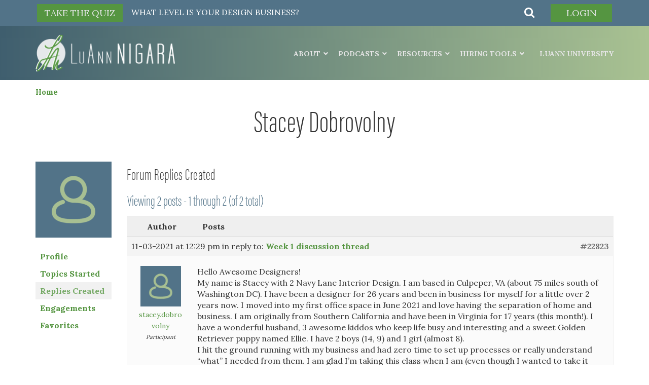

--- FILE ---
content_type: text/html; charset=UTF-8
request_url: https://luannnigara.com/conversation-boards/users/stacey-dobrovolny/replies/
body_size: 38464
content:
<!DOCTYPE html>
<html lang="en">
    <head>
        <meta charset="utf-8">
        <meta http-equiv="X-UA-Compatible" content="IE=edge">
        <meta name="viewport" content="width=device-width, initial-scale=1">
        <!-- The above 3 meta tags *must* come first in the head; any other head content must come *after* these tags -->
        <title>LuAnn Nigara</title>
        <script>(function(html){html.className = html.className.replace(/\bno-js\b/,'js')})(document.documentElement);</script>
<meta name='robots' content='index, follow, max-image-preview:large, max-snippet:-1, max-video-preview:-1' />
	<style>img:is([sizes="auto" i], [sizes^="auto," i]) { contain-intrinsic-size: 3000px 1500px }</style>
	
	<!-- This site is optimized with the Yoast SEO plugin v26.6 - https://yoast.com/wordpress/plugins/seo/ -->
	<title>LuAnn Nigara</title>
	<meta property="og:locale" content="en_US" />
	<meta property="og:type" content="website" />
	<meta property="og:site_name" content="LuAnn Nigara" />
	<meta name="twitter:card" content="summary_large_image" />
	<meta name="twitter:site" content="@windowworks_nj" />
	<script type="application/ld+json" class="yoast-schema-graph">{"@context":"https://schema.org","@graph":[{"@type":"WebSite","@id":"https://luannnigara.com/#website","url":"https://luannnigara.com/","name":"LuAnn Nigara","description":"Turn Inspiration Into Action","publisher":{"@id":"https://luannnigara.com/#organization"},"potentialAction":[{"@type":"SearchAction","target":{"@type":"EntryPoint","urlTemplate":"https://luannnigara.com/?s={search_term_string}"},"query-input":{"@type":"PropertyValueSpecification","valueRequired":true,"valueName":"search_term_string"}}],"inLanguage":"en-US"},{"@type":"Organization","@id":"https://luannnigara.com/#organization","name":"LuAnn Nigara","url":"https://luannnigara.com/","logo":{"@type":"ImageObject","inLanguage":"en-US","@id":"https://luannnigara.com/#/schema/logo/image/","url":"https://luannnigara.com/wp-content/uploads/2017/10/LuAnn-Nigara-Square-Logo_Color.jpg","contentUrl":"https://luannnigara.com/wp-content/uploads/2017/10/LuAnn-Nigara-Square-Logo_Color.jpg","width":2000,"height":1142,"caption":"LuAnn Nigara"},"image":{"@id":"https://luannnigara.com/#/schema/logo/image/"},"sameAs":["https://www.facebook.com/awelldesignedbusiness","https://x.com/windowworks_nj","https://www.instagram.com/luannnigara/","https://www.linkedin.com/in/windowworks/","https://www.youtube.com/channel/UCgRScT16XD_jq_NqsPPawDA"]}]}</script>
	<!-- / Yoast SEO plugin. -->


<link rel='dns-prefetch' href='//www.googletagmanager.com' />
<link rel='dns-prefetch' href='//www.google.com' />
<link rel='dns-prefetch' href='//fonts.googleapis.com' />
<link href='https://fonts.gstatic.com' crossorigin rel='preconnect' />
<link rel="alternate" type="application/rss+xml" title="LuAnn Nigara &raquo; Feed" href="https://luannnigara.com/feed/" />
<link rel="alternate" type="application/rss+xml" title="LuAnn Nigara &raquo; Comments Feed" href="https://luannnigara.com/comments/feed/" />
<script type="text/javascript">
/* <![CDATA[ */
window._wpemojiSettings = {"baseUrl":"https:\/\/s.w.org\/images\/core\/emoji\/15.1.0\/72x72\/","ext":".png","svgUrl":"https:\/\/s.w.org\/images\/core\/emoji\/15.1.0\/svg\/","svgExt":".svg","source":{"concatemoji":"https:\/\/luannnigara.com\/wp-includes\/js\/wp-emoji-release.min.js?ver=6.8.1"}};
/*! This file is auto-generated */
!function(i,n){var o,s,e;function c(e){try{var t={supportTests:e,timestamp:(new Date).valueOf()};sessionStorage.setItem(o,JSON.stringify(t))}catch(e){}}function p(e,t,n){e.clearRect(0,0,e.canvas.width,e.canvas.height),e.fillText(t,0,0);var t=new Uint32Array(e.getImageData(0,0,e.canvas.width,e.canvas.height).data),r=(e.clearRect(0,0,e.canvas.width,e.canvas.height),e.fillText(n,0,0),new Uint32Array(e.getImageData(0,0,e.canvas.width,e.canvas.height).data));return t.every(function(e,t){return e===r[t]})}function u(e,t,n){switch(t){case"flag":return n(e,"\ud83c\udff3\ufe0f\u200d\u26a7\ufe0f","\ud83c\udff3\ufe0f\u200b\u26a7\ufe0f")?!1:!n(e,"\ud83c\uddfa\ud83c\uddf3","\ud83c\uddfa\u200b\ud83c\uddf3")&&!n(e,"\ud83c\udff4\udb40\udc67\udb40\udc62\udb40\udc65\udb40\udc6e\udb40\udc67\udb40\udc7f","\ud83c\udff4\u200b\udb40\udc67\u200b\udb40\udc62\u200b\udb40\udc65\u200b\udb40\udc6e\u200b\udb40\udc67\u200b\udb40\udc7f");case"emoji":return!n(e,"\ud83d\udc26\u200d\ud83d\udd25","\ud83d\udc26\u200b\ud83d\udd25")}return!1}function f(e,t,n){var r="undefined"!=typeof WorkerGlobalScope&&self instanceof WorkerGlobalScope?new OffscreenCanvas(300,150):i.createElement("canvas"),a=r.getContext("2d",{willReadFrequently:!0}),o=(a.textBaseline="top",a.font="600 32px Arial",{});return e.forEach(function(e){o[e]=t(a,e,n)}),o}function t(e){var t=i.createElement("script");t.src=e,t.defer=!0,i.head.appendChild(t)}"undefined"!=typeof Promise&&(o="wpEmojiSettingsSupports",s=["flag","emoji"],n.supports={everything:!0,everythingExceptFlag:!0},e=new Promise(function(e){i.addEventListener("DOMContentLoaded",e,{once:!0})}),new Promise(function(t){var n=function(){try{var e=JSON.parse(sessionStorage.getItem(o));if("object"==typeof e&&"number"==typeof e.timestamp&&(new Date).valueOf()<e.timestamp+604800&&"object"==typeof e.supportTests)return e.supportTests}catch(e){}return null}();if(!n){if("undefined"!=typeof Worker&&"undefined"!=typeof OffscreenCanvas&&"undefined"!=typeof URL&&URL.createObjectURL&&"undefined"!=typeof Blob)try{var e="postMessage("+f.toString()+"("+[JSON.stringify(s),u.toString(),p.toString()].join(",")+"));",r=new Blob([e],{type:"text/javascript"}),a=new Worker(URL.createObjectURL(r),{name:"wpTestEmojiSupports"});return void(a.onmessage=function(e){c(n=e.data),a.terminate(),t(n)})}catch(e){}c(n=f(s,u,p))}t(n)}).then(function(e){for(var t in e)n.supports[t]=e[t],n.supports.everything=n.supports.everything&&n.supports[t],"flag"!==t&&(n.supports.everythingExceptFlag=n.supports.everythingExceptFlag&&n.supports[t]);n.supports.everythingExceptFlag=n.supports.everythingExceptFlag&&!n.supports.flag,n.DOMReady=!1,n.readyCallback=function(){n.DOMReady=!0}}).then(function(){return e}).then(function(){var e;n.supports.everything||(n.readyCallback(),(e=n.source||{}).concatemoji?t(e.concatemoji):e.wpemoji&&e.twemoji&&(t(e.twemoji),t(e.wpemoji)))}))}((window,document),window._wpemojiSettings);
/* ]]> */
</script>
<link rel='stylesheet' id='sbi_styles-css' href='https://luannnigara.com/wp-content/plugins/instagram-feed/css/sbi-styles.min.css' type='text/css' media='all' />
<style id='wp-emoji-styles-inline-css' type='text/css'>

	img.wp-smiley, img.emoji {
		display: inline !important;
		border: none !important;
		box-shadow: none !important;
		height: 1em !important;
		width: 1em !important;
		margin: 0 0.07em !important;
		vertical-align: -0.1em !important;
		background: none !important;
		padding: 0 !important;
	}
</style>
<link rel='stylesheet' id='wp-block-library-css' href='https://luannnigara.com/wp-includes/css/dist/block-library/style.min.css' type='text/css' media='all' />
<style id='classic-theme-styles-inline-css' type='text/css'>
/*! This file is auto-generated */
.wp-block-button__link{color:#fff;background-color:#32373c;border-radius:9999px;box-shadow:none;text-decoration:none;padding:calc(.667em + 2px) calc(1.333em + 2px);font-size:1.125em}.wp-block-file__button{background:#32373c;color:#fff;text-decoration:none}
</style>
<link rel='stylesheet' id='activecampaign-form-block-css' href='https://luannnigara.com/wp-content/plugins/activecampaign-subscription-forms/activecampaign-form-block/build/style-index.css' type='text/css' media='all' />
<style id='safe-svg-svg-icon-style-inline-css' type='text/css'>
.safe-svg-cover{text-align:center}.safe-svg-cover .safe-svg-inside{display:inline-block;max-width:100%}.safe-svg-cover svg{fill:currentColor;height:100%;max-height:100%;max-width:100%;width:100%}

</style>
<style id='global-styles-inline-css' type='text/css'>
:root{--wp--preset--aspect-ratio--square: 1;--wp--preset--aspect-ratio--4-3: 4/3;--wp--preset--aspect-ratio--3-4: 3/4;--wp--preset--aspect-ratio--3-2: 3/2;--wp--preset--aspect-ratio--2-3: 2/3;--wp--preset--aspect-ratio--16-9: 16/9;--wp--preset--aspect-ratio--9-16: 9/16;--wp--preset--color--black: #000000;--wp--preset--color--cyan-bluish-gray: #abb8c3;--wp--preset--color--white: #ffffff;--wp--preset--color--pale-pink: #f78da7;--wp--preset--color--vivid-red: #cf2e2e;--wp--preset--color--luminous-vivid-orange: #ff6900;--wp--preset--color--luminous-vivid-amber: #fcb900;--wp--preset--color--light-green-cyan: #7bdcb5;--wp--preset--color--vivid-green-cyan: #00d084;--wp--preset--color--pale-cyan-blue: #8ed1fc;--wp--preset--color--vivid-cyan-blue: #0693e3;--wp--preset--color--vivid-purple: #9b51e0;--wp--preset--gradient--vivid-cyan-blue-to-vivid-purple: linear-gradient(135deg,rgba(6,147,227,1) 0%,rgb(155,81,224) 100%);--wp--preset--gradient--light-green-cyan-to-vivid-green-cyan: linear-gradient(135deg,rgb(122,220,180) 0%,rgb(0,208,130) 100%);--wp--preset--gradient--luminous-vivid-amber-to-luminous-vivid-orange: linear-gradient(135deg,rgba(252,185,0,1) 0%,rgba(255,105,0,1) 100%);--wp--preset--gradient--luminous-vivid-orange-to-vivid-red: linear-gradient(135deg,rgba(255,105,0,1) 0%,rgb(207,46,46) 100%);--wp--preset--gradient--very-light-gray-to-cyan-bluish-gray: linear-gradient(135deg,rgb(238,238,238) 0%,rgb(169,184,195) 100%);--wp--preset--gradient--cool-to-warm-spectrum: linear-gradient(135deg,rgb(74,234,220) 0%,rgb(151,120,209) 20%,rgb(207,42,186) 40%,rgb(238,44,130) 60%,rgb(251,105,98) 80%,rgb(254,248,76) 100%);--wp--preset--gradient--blush-light-purple: linear-gradient(135deg,rgb(255,206,236) 0%,rgb(152,150,240) 100%);--wp--preset--gradient--blush-bordeaux: linear-gradient(135deg,rgb(254,205,165) 0%,rgb(254,45,45) 50%,rgb(107,0,62) 100%);--wp--preset--gradient--luminous-dusk: linear-gradient(135deg,rgb(255,203,112) 0%,rgb(199,81,192) 50%,rgb(65,88,208) 100%);--wp--preset--gradient--pale-ocean: linear-gradient(135deg,rgb(255,245,203) 0%,rgb(182,227,212) 50%,rgb(51,167,181) 100%);--wp--preset--gradient--electric-grass: linear-gradient(135deg,rgb(202,248,128) 0%,rgb(113,206,126) 100%);--wp--preset--gradient--midnight: linear-gradient(135deg,rgb(2,3,129) 0%,rgb(40,116,252) 100%);--wp--preset--font-size--small: 13px;--wp--preset--font-size--medium: 20px;--wp--preset--font-size--large: 36px;--wp--preset--font-size--x-large: 42px;--wp--preset--spacing--20: 0.44rem;--wp--preset--spacing--30: 0.67rem;--wp--preset--spacing--40: 1rem;--wp--preset--spacing--50: 1.5rem;--wp--preset--spacing--60: 2.25rem;--wp--preset--spacing--70: 3.38rem;--wp--preset--spacing--80: 5.06rem;--wp--preset--shadow--natural: 6px 6px 9px rgba(0, 0, 0, 0.2);--wp--preset--shadow--deep: 12px 12px 50px rgba(0, 0, 0, 0.4);--wp--preset--shadow--sharp: 6px 6px 0px rgba(0, 0, 0, 0.2);--wp--preset--shadow--outlined: 6px 6px 0px -3px rgba(255, 255, 255, 1), 6px 6px rgba(0, 0, 0, 1);--wp--preset--shadow--crisp: 6px 6px 0px rgba(0, 0, 0, 1);}:where(.is-layout-flex){gap: 0.5em;}:where(.is-layout-grid){gap: 0.5em;}body .is-layout-flex{display: flex;}.is-layout-flex{flex-wrap: wrap;align-items: center;}.is-layout-flex > :is(*, div){margin: 0;}body .is-layout-grid{display: grid;}.is-layout-grid > :is(*, div){margin: 0;}:where(.wp-block-columns.is-layout-flex){gap: 2em;}:where(.wp-block-columns.is-layout-grid){gap: 2em;}:where(.wp-block-post-template.is-layout-flex){gap: 1.25em;}:where(.wp-block-post-template.is-layout-grid){gap: 1.25em;}.has-black-color{color: var(--wp--preset--color--black) !important;}.has-cyan-bluish-gray-color{color: var(--wp--preset--color--cyan-bluish-gray) !important;}.has-white-color{color: var(--wp--preset--color--white) !important;}.has-pale-pink-color{color: var(--wp--preset--color--pale-pink) !important;}.has-vivid-red-color{color: var(--wp--preset--color--vivid-red) !important;}.has-luminous-vivid-orange-color{color: var(--wp--preset--color--luminous-vivid-orange) !important;}.has-luminous-vivid-amber-color{color: var(--wp--preset--color--luminous-vivid-amber) !important;}.has-light-green-cyan-color{color: var(--wp--preset--color--light-green-cyan) !important;}.has-vivid-green-cyan-color{color: var(--wp--preset--color--vivid-green-cyan) !important;}.has-pale-cyan-blue-color{color: var(--wp--preset--color--pale-cyan-blue) !important;}.has-vivid-cyan-blue-color{color: var(--wp--preset--color--vivid-cyan-blue) !important;}.has-vivid-purple-color{color: var(--wp--preset--color--vivid-purple) !important;}.has-black-background-color{background-color: var(--wp--preset--color--black) !important;}.has-cyan-bluish-gray-background-color{background-color: var(--wp--preset--color--cyan-bluish-gray) !important;}.has-white-background-color{background-color: var(--wp--preset--color--white) !important;}.has-pale-pink-background-color{background-color: var(--wp--preset--color--pale-pink) !important;}.has-vivid-red-background-color{background-color: var(--wp--preset--color--vivid-red) !important;}.has-luminous-vivid-orange-background-color{background-color: var(--wp--preset--color--luminous-vivid-orange) !important;}.has-luminous-vivid-amber-background-color{background-color: var(--wp--preset--color--luminous-vivid-amber) !important;}.has-light-green-cyan-background-color{background-color: var(--wp--preset--color--light-green-cyan) !important;}.has-vivid-green-cyan-background-color{background-color: var(--wp--preset--color--vivid-green-cyan) !important;}.has-pale-cyan-blue-background-color{background-color: var(--wp--preset--color--pale-cyan-blue) !important;}.has-vivid-cyan-blue-background-color{background-color: var(--wp--preset--color--vivid-cyan-blue) !important;}.has-vivid-purple-background-color{background-color: var(--wp--preset--color--vivid-purple) !important;}.has-black-border-color{border-color: var(--wp--preset--color--black) !important;}.has-cyan-bluish-gray-border-color{border-color: var(--wp--preset--color--cyan-bluish-gray) !important;}.has-white-border-color{border-color: var(--wp--preset--color--white) !important;}.has-pale-pink-border-color{border-color: var(--wp--preset--color--pale-pink) !important;}.has-vivid-red-border-color{border-color: var(--wp--preset--color--vivid-red) !important;}.has-luminous-vivid-orange-border-color{border-color: var(--wp--preset--color--luminous-vivid-orange) !important;}.has-luminous-vivid-amber-border-color{border-color: var(--wp--preset--color--luminous-vivid-amber) !important;}.has-light-green-cyan-border-color{border-color: var(--wp--preset--color--light-green-cyan) !important;}.has-vivid-green-cyan-border-color{border-color: var(--wp--preset--color--vivid-green-cyan) !important;}.has-pale-cyan-blue-border-color{border-color: var(--wp--preset--color--pale-cyan-blue) !important;}.has-vivid-cyan-blue-border-color{border-color: var(--wp--preset--color--vivid-cyan-blue) !important;}.has-vivid-purple-border-color{border-color: var(--wp--preset--color--vivid-purple) !important;}.has-vivid-cyan-blue-to-vivid-purple-gradient-background{background: var(--wp--preset--gradient--vivid-cyan-blue-to-vivid-purple) !important;}.has-light-green-cyan-to-vivid-green-cyan-gradient-background{background: var(--wp--preset--gradient--light-green-cyan-to-vivid-green-cyan) !important;}.has-luminous-vivid-amber-to-luminous-vivid-orange-gradient-background{background: var(--wp--preset--gradient--luminous-vivid-amber-to-luminous-vivid-orange) !important;}.has-luminous-vivid-orange-to-vivid-red-gradient-background{background: var(--wp--preset--gradient--luminous-vivid-orange-to-vivid-red) !important;}.has-very-light-gray-to-cyan-bluish-gray-gradient-background{background: var(--wp--preset--gradient--very-light-gray-to-cyan-bluish-gray) !important;}.has-cool-to-warm-spectrum-gradient-background{background: var(--wp--preset--gradient--cool-to-warm-spectrum) !important;}.has-blush-light-purple-gradient-background{background: var(--wp--preset--gradient--blush-light-purple) !important;}.has-blush-bordeaux-gradient-background{background: var(--wp--preset--gradient--blush-bordeaux) !important;}.has-luminous-dusk-gradient-background{background: var(--wp--preset--gradient--luminous-dusk) !important;}.has-pale-ocean-gradient-background{background: var(--wp--preset--gradient--pale-ocean) !important;}.has-electric-grass-gradient-background{background: var(--wp--preset--gradient--electric-grass) !important;}.has-midnight-gradient-background{background: var(--wp--preset--gradient--midnight) !important;}.has-small-font-size{font-size: var(--wp--preset--font-size--small) !important;}.has-medium-font-size{font-size: var(--wp--preset--font-size--medium) !important;}.has-large-font-size{font-size: var(--wp--preset--font-size--large) !important;}.has-x-large-font-size{font-size: var(--wp--preset--font-size--x-large) !important;}
:where(.wp-block-post-template.is-layout-flex){gap: 1.25em;}:where(.wp-block-post-template.is-layout-grid){gap: 1.25em;}
:where(.wp-block-columns.is-layout-flex){gap: 2em;}:where(.wp-block-columns.is-layout-grid){gap: 2em;}
:root :where(.wp-block-pullquote){font-size: 1.5em;line-height: 1.6;}
</style>
<link rel='stylesheet' id='bbp-default-css' href='https://luannnigara.com/wp-content/plugins/bbpress/templates/default/css/bbpress.min.css' type='text/css' media='all' />
<link rel='stylesheet' id='cpsh-shortcodes-css' href='https://luannnigara.com/wp-content/plugins/column-shortcodes//assets/css/shortcodes.css' type='text/css' media='all' />
<link rel='stylesheet' id='contact-form-7-css' href='https://luannnigara.com/wp-content/plugins/contact-form-7/includes/css/styles.css' type='text/css' media='all' />
<link rel='stylesheet' id='jquery-rating-style-css' href='https://luannnigara.com/wp-content/plugins/contact-form-7-star-rating/jquery.rating/jquery.rating.css' type='text/css' media='all' />
<link rel='stylesheet' id='jquery-wpcf7-rating-style-css' href='https://luannnigara.com/wp-content/plugins/contact-form-7-star-rating/css/jquery.wpcf7-starrating.css' type='text/css' media='all' />
<link rel='stylesheet' id='vfb-pro-css' href='https://luannnigara.com/wp-content/plugins/vfb-pro/public/assets/css/vfb-style.min.css' type='text/css' media='all' />
<link rel='stylesheet' id='woocommerce-layout-css' href='https://luannnigara.com/wp-content/plugins/woocommerce/assets/css/woocommerce-layout.css' type='text/css' media='all' />
<link rel='stylesheet' id='woocommerce-smallscreen-css' href='https://luannnigara.com/wp-content/plugins/woocommerce/assets/css/woocommerce-smallscreen.css' type='text/css' media='only screen and (max-width: 768px)' />
<link rel='stylesheet' id='woocommerce-general-css' href='https://luannnigara.com/wp-content/plugins/woocommerce/assets/css/woocommerce.css' type='text/css' media='all' />
<style id='woocommerce-inline-inline-css' type='text/css'>
.woocommerce form .form-row .required { visibility: visible; }
</style>
<link rel='stylesheet' id='ppress-frontend-css' href='https://luannnigara.com/wp-content/plugins/wp-user-avatar/assets/css/frontend.min.css' type='text/css' media='all' />
<link rel='stylesheet' id='ppress-flatpickr-css' href='https://luannnigara.com/wp-content/plugins/wp-user-avatar/assets/flatpickr/flatpickr.min.css' type='text/css' media='all' />
<link rel='stylesheet' id='ppress-select2-css' href='https://luannnigara.com/wp-content/plugins/wp-user-avatar/assets/select2/select2.min.css' type='text/css' media='all' />
<link rel='stylesheet' id='wpcf7-redirect-script-frontend-css' href='https://luannnigara.com/wp-content/plugins/wpcf7-redirect/build/assets/frontend-script.css' type='text/css' media='all' />
<link rel='stylesheet' id='affwp-forms-css' href='https://luannnigara.com/wp-content/plugins/affiliate-wp/assets/css/forms.min.css' type='text/css' media='all' />
<link rel='stylesheet' id='learndash_quiz_front_css-css' href='//luannnigara.com/wp-content/plugins/sfwd-lms/themes/legacy/templates/learndash_quiz_front.min.css' type='text/css' media='all' />
<link rel='stylesheet' id='dashicons-css' href='https://luannnigara.com/wp-includes/css/dashicons.min.css' type='text/css' media='all' />
<link rel='stylesheet' id='learndash-css' href='//luannnigara.com/wp-content/plugins/sfwd-lms/src/assets/dist/css/styles.css' type='text/css' media='all' />
<link rel='stylesheet' id='jquery-dropdown-css-css' href='//luannnigara.com/wp-content/plugins/sfwd-lms/assets/css/jquery.dropdown.min.css' type='text/css' media='all' />
<link rel='stylesheet' id='learndash_lesson_video-css' href='//luannnigara.com/wp-content/plugins/sfwd-lms/themes/legacy/templates/learndash_lesson_video.min.css' type='text/css' media='all' />
<link rel='stylesheet' id='learndash-admin-bar-css' href='https://luannnigara.com/wp-content/plugins/sfwd-lms/src/assets/dist/css/admin-bar/styles.css' type='text/css' media='all' />
<link rel='stylesheet' id='learndash-course-grid-skin-grid-css' href='https://luannnigara.com/wp-content/plugins/sfwd-lms/includes/course-grid/templates/skins/grid/style.css' type='text/css' media='all' />
<link rel='stylesheet' id='learndash-course-grid-pagination-css' href='https://luannnigara.com/wp-content/plugins/sfwd-lms/includes/course-grid/templates/pagination/style.css' type='text/css' media='all' />
<link rel='stylesheet' id='learndash-course-grid-filter-css' href='https://luannnigara.com/wp-content/plugins/sfwd-lms/includes/course-grid/templates/filter/style.css' type='text/css' media='all' />
<link rel='stylesheet' id='learndash-course-grid-card-grid-1-css' href='https://luannnigara.com/wp-content/plugins/sfwd-lms/includes/course-grid/templates/cards/grid-1/style.css' type='text/css' media='all' />
<link rel='stylesheet' id='ld-content-cloner-css' href='https://luannnigara.com/wp-content/plugins/ld-content-cloner/public/css/ld-content-cloner-public.css' type='text/css' media='all' />
<link rel='stylesheet' id='twentyseventeen-fonts-css' href='https://fonts.googleapis.com/css?family=Libre+Franklin%3A300%2C300i%2C400%2C400i%2C600%2C600i%2C800%2C800i&#038;subset=latin%2Clatin-ext' type='text/css' media='all' />
<link rel='stylesheet' id='twentyseventeen-style-css' href='https://luannnigara.com/wp-content/themes/luann/style.css' type='text/css' media='all' />
<!--[if lt IE 9]>
<link rel='stylesheet' id='twentyseventeen-ie8-css' href='https://luannnigara.com/wp-content/themes/luann/assets/css/ie8.css' type='text/css' media='all' />
<![endif]-->
<link rel='stylesheet' id='luann-font-css' href='https://fonts.googleapis.com/css?family=Lora%3A400%2C700&#038;ver=6.8.1' type='text/css' media='all' />
<link rel='stylesheet' id='luann-font-awesome-css' href='https://luannnigara.com/wp-content/themes/luann/assets/css/font-awesome.css' type='text/css' media='all' />
<link rel='stylesheet' id='luann-bootstrap-css' href='https://luannnigara.com/wp-content/themes/luann/assets/css/bootstrap.min.css' type='text/css' media='all' />
<link rel='stylesheet' id='luann-webslidemenu-css' href='https://luannnigara.com/wp-content/themes/luann/assets/css/webslidemenu.css' type='text/css' media='all' />
<link rel='stylesheet' id='luann-owlcarousel-css' href='https://luannnigara.com/wp-content/themes/luann/assets/css/owl.carousel.min.css' type='text/css' media='all' />
<link rel='stylesheet' id='luann-default-css' href='https://luannnigara.com/wp-content/themes/luann/assets/css/owl.theme.default.css' type='text/css' media='all' />
<link rel='stylesheet' id='luann-style-css' href='https://luannnigara.com/wp-content/themes/luann/assets/css/style.css?fsfddsf=dsf&#038;ver=6.8.1' type='text/css' media='all' />
<link rel='stylesheet' id='luann-custom-css' href='https://luannnigara.com/wp-content/themes/luann/assets/css/custom.css' type='text/css' media='all' />
<link rel='stylesheet' id='luann-my-style-css' href='https://luannnigara.com/wp-content/themes/luann/assets/css/my-style.css' type='text/css' media='all' />
<link rel='stylesheet' id='luann-my-custom-css' href='https://luannnigara.com/wp-content/themes/luann/assets/css/my-custom.css' type='text/css' media='all' />
<link rel='stylesheet' id='learndash-front-css' href='//luannnigara.com/wp-content/plugins/sfwd-lms/themes/ld30/assets/css/learndash.min.css' type='text/css' media='all' />
<style id='learndash-front-inline-css' type='text/css'>
		.learndash-wrapper .ld-item-list .ld-item-list-item.ld-is-next,
		.learndash-wrapper .wpProQuiz_content .wpProQuiz_questionListItem label:focus-within {
			border-color: #559541;
		}

		/*
		.learndash-wrapper a:not(.ld-button):not(#quiz_continue_link):not(.ld-focus-menu-link):not(.btn-blue):not(#quiz_continue_link):not(.ld-js-register-account):not(#ld-focus-mode-course-heading):not(#btn-join):not(.ld-item-name):not(.ld-table-list-item-preview):not(.ld-lesson-item-preview-heading),
		 */

		.learndash-wrapper .ld-breadcrumbs a,
		.learndash-wrapper .ld-lesson-item.ld-is-current-lesson .ld-lesson-item-preview-heading,
		.learndash-wrapper .ld-lesson-item.ld-is-current-lesson .ld-lesson-title,
		.learndash-wrapper .ld-primary-color-hover:hover,
		.learndash-wrapper .ld-primary-color,
		.learndash-wrapper .ld-primary-color-hover:hover,
		.learndash-wrapper .ld-primary-color,
		.learndash-wrapper .ld-tabs .ld-tabs-navigation .ld-tab.ld-active,
		.learndash-wrapper .ld-button.ld-button-transparent,
		.learndash-wrapper .ld-button.ld-button-reverse,
		.learndash-wrapper .ld-icon-certificate,
		.learndash-wrapper .ld-login-modal .ld-login-modal-login .ld-modal-heading,
		#wpProQuiz_user_content a,
		.learndash-wrapper .ld-item-list .ld-item-list-item a.ld-item-name:hover,
		.learndash-wrapper .ld-focus-comments__heading-actions .ld-expand-button,
		.learndash-wrapper .ld-focus-comments__heading a,
		.learndash-wrapper .ld-focus-comments .comment-respond a,
		.learndash-wrapper .ld-focus-comment .ld-comment-reply a.comment-reply-link:hover,
		.learndash-wrapper .ld-expand-button.ld-button-alternate {
			color: #559541 !important;
		}

		.learndash-wrapper .ld-focus-comment.bypostauthor>.ld-comment-wrapper,
		.learndash-wrapper .ld-focus-comment.role-group_leader>.ld-comment-wrapper,
		.learndash-wrapper .ld-focus-comment.role-administrator>.ld-comment-wrapper {
			background-color:rgba(85, 149, 65, 0.03) !important;
		}


		.learndash-wrapper .ld-primary-background,
		.learndash-wrapper .ld-tabs .ld-tabs-navigation .ld-tab.ld-active:after {
			background: #559541 !important;
		}



		.learndash-wrapper .ld-course-navigation .ld-lesson-item.ld-is-current-lesson .ld-status-incomplete,
		.learndash-wrapper .ld-focus-comment.bypostauthor:not(.ptype-sfwd-assignment) >.ld-comment-wrapper>.ld-comment-avatar img,
		.learndash-wrapper .ld-focus-comment.role-group_leader>.ld-comment-wrapper>.ld-comment-avatar img,
		.learndash-wrapper .ld-focus-comment.role-administrator>.ld-comment-wrapper>.ld-comment-avatar img {
			border-color: #559541 !important;
		}



		.learndash-wrapper .ld-loading::before {
			border-top:3px solid #559541 !important;
		}

		.learndash-wrapper .ld-button:hover:not([disabled]):not(.ld-button-transparent):not(.ld--ignore-inline-css),
		#learndash-tooltips .ld-tooltip:after,
		#learndash-tooltips .ld-tooltip,
		.ld-tooltip:not(.ld-tooltip--modern) [role="tooltip"],
		.learndash-wrapper .ld-primary-background,
		.learndash-wrapper .btn-join:not(.ld--ignore-inline-css),
		.learndash-wrapper #btn-join:not(.ld--ignore-inline-css),
		.learndash-wrapper .ld-button:not([disabled]):not(.ld-button-reverse):not(.ld-button-transparent):not(.ld--ignore-inline-css),
		.learndash-wrapper .ld-expand-button:not([disabled]),
		.learndash-wrapper .wpProQuiz_content .wpProQuiz_button:not([disabled]):not(.wpProQuiz_button_reShowQuestion):not(.wpProQuiz_button_restartQuiz),
		.learndash-wrapper .wpProQuiz_content .wpProQuiz_button2:not([disabled]),
		.learndash-wrapper .ld-focus .ld-focus-sidebar .ld-course-navigation-heading,
		.learndash-wrapper .ld-focus-comments .form-submit #submit,
		.learndash-wrapper .ld-login-modal input[type='submit']:not([disabled]),
		.learndash-wrapper .ld-login-modal .ld-login-modal-register:not([disabled]),
		.learndash-wrapper .wpProQuiz_content .wpProQuiz_certificate a.btn-blue:not([disabled]),
		.learndash-wrapper .ld-focus .ld-focus-header .ld-user-menu .ld-user-menu-items a:not([disabled]),
		#wpProQuiz_user_content table.wp-list-table thead th,
		#wpProQuiz_overlay_close:not([disabled]),
		.learndash-wrapper .ld-expand-button.ld-button-alternate:not([disabled]) .ld-icon {
			background-color: #559541 !important;
			color: #000000;
		}

		.learndash-wrapper .ld-focus .ld-focus-sidebar .ld-focus-sidebar-trigger:not([disabled]):not(:hover):not(:focus) .ld-icon {
			background-color: #559541;
		}

		.learndash-wrapper .ld-focus .ld-focus-sidebar .ld-focus-sidebar-trigger:hover .ld-icon,
		.learndash-wrapper .ld-focus .ld-focus-sidebar .ld-focus-sidebar-trigger:focus .ld-icon {
			border-color: #559541;
			color: #559541;
		}

		.learndash-wrapper .ld-button:focus:not(.ld-button-transparent):not(.ld--ignore-inline-css),
		.learndash-wrapper .btn-join:focus:not(.ld--ignore-inline-css),
		.learndash-wrapper #btn-join:focus:not(.ld--ignore-inline-css),
		.learndash-wrapper .ld-expand-button:focus,
		.learndash-wrapper .wpProQuiz_content .wpProQuiz_button:not(.wpProQuiz_button_reShowQuestion):focus:not(.wpProQuiz_button_restartQuiz),
		.learndash-wrapper .wpProQuiz_content .wpProQuiz_button2:focus,
		.learndash-wrapper .ld-focus-comments .form-submit #submit,
		.learndash-wrapper .ld-login-modal input[type='submit']:focus,
		.learndash-wrapper .ld-login-modal .ld-login-modal-register:focus,
		.learndash-wrapper .wpProQuiz_content .wpProQuiz_certificate a.btn-blue:focus {
			opacity: 0.75; /* Replicates the hover/focus states pre-4.21.3. */
			outline-color: #559541;
		}

		.learndash-wrapper .ld-button:hover:not(.ld-button-transparent):not(.ld--ignore-inline-css),
		.learndash-wrapper .btn-join:hover:not(.ld--ignore-inline-css),
		.learndash-wrapper #btn-join:hover:not(.ld--ignore-inline-css),
		.learndash-wrapper .ld-expand-button:hover,
		.learndash-wrapper .wpProQuiz_content .wpProQuiz_button:not(.wpProQuiz_button_reShowQuestion):hover:not(.wpProQuiz_button_restartQuiz),
		.learndash-wrapper .wpProQuiz_content .wpProQuiz_button2:hover,
		.learndash-wrapper .ld-focus-comments .form-submit #submit,
		.learndash-wrapper .ld-login-modal input[type='submit']:hover,
		.learndash-wrapper .ld-login-modal .ld-login-modal-register:hover,
		.learndash-wrapper .wpProQuiz_content .wpProQuiz_certificate a.btn-blue:hover {
			background-color: #559541; /* Replicates the hover/focus states pre-4.21.3. */
			opacity: 0.85; /* Replicates the hover/focus states pre-4.21.3. */
		}

		.learndash-wrapper .ld-item-list .ld-item-search .ld-closer:focus {
			border-color: #559541;
		}

		.learndash-wrapper .ld-focus .ld-focus-header .ld-user-menu .ld-user-menu-items:before {
			border-bottom-color: #559541 !important;
		}

		.learndash-wrapper .ld-button.ld-button-transparent:hover {
			background: transparent !important;
		}

		.learndash-wrapper .ld-button.ld-button-transparent:focus {
			outline-color: #559541;
		}

		.learndash-wrapper .ld-focus .ld-focus-header .sfwd-mark-complete .learndash_mark_complete_button:not(.ld--ignore-inline-css),
		.learndash-wrapper .ld-focus .ld-focus-header #sfwd-mark-complete #learndash_mark_complete_button,
		.learndash-wrapper .ld-button.ld-button-transparent,
		.learndash-wrapper .ld-button.ld-button-alternate,
		.learndash-wrapper .ld-expand-button.ld-button-alternate {
			background-color:transparent !important;
		}

		.learndash-wrapper .ld-focus-header .ld-user-menu .ld-user-menu-items a,
		.learndash-wrapper .ld-button.ld-button-reverse:hover,
		.learndash-wrapper .ld-alert-success .ld-alert-icon.ld-icon-certificate,
		.learndash-wrapper .ld-alert-warning .ld-button,
		.learndash-wrapper .ld-primary-background.ld-status {
			color:white !important;
		}

		.learndash-wrapper .ld-status.ld-status-unlocked {
			background-color: rgba(85,149,65,0.2) !important;
			color: #559541 !important;
		}

		.learndash-wrapper .wpProQuiz_content .wpProQuiz_addToplist {
			background-color: rgba(85,149,65,0.1) !important;
			border: 1px solid #559541 !important;
		}

		.learndash-wrapper .wpProQuiz_content .wpProQuiz_toplistTable th {
			background: #559541 !important;
		}

		.learndash-wrapper .wpProQuiz_content .wpProQuiz_toplistTrOdd {
			background-color: rgba(85,149,65,0.1) !important;
		}


		.learndash-wrapper .wpProQuiz_content .wpProQuiz_time_limit .wpProQuiz_progress {
			background-color: #559541 !important;
		}
		
		.learndash-wrapper #quiz_continue_link,
		.learndash-wrapper .ld-secondary-background,
		.learndash-wrapper .learndash_mark_complete_button:not(.ld--ignore-inline-css),
		.learndash-wrapper #learndash_mark_complete_button,
		.learndash-wrapper .ld-status-complete,
		.learndash-wrapper .ld-alert-success .ld-button,
		.learndash-wrapper .ld-alert-success .ld-alert-icon {
			background-color: #527388 !important;
		}

		.learndash-wrapper #quiz_continue_link:focus,
		.learndash-wrapper .learndash_mark_complete_button:focus:not(.ld--ignore-inline-css),
		.learndash-wrapper #learndash_mark_complete_button:focus,
		.learndash-wrapper .ld-alert-success .ld-button:focus {
			outline-color: #527388;
		}

		.learndash-wrapper .wpProQuiz_content a#quiz_continue_link {
			background-color: #527388 !important;
		}

		.learndash-wrapper .wpProQuiz_content a#quiz_continue_link:focus {
			outline-color: #527388;
		}

		.learndash-wrapper .course_progress .sending_progress_bar {
			background: #527388 !important;
		}

		.learndash-wrapper .wpProQuiz_content .wpProQuiz_button_reShowQuestion:hover, .learndash-wrapper .wpProQuiz_content .wpProQuiz_button_restartQuiz:hover {
			background-color: #527388 !important;
			opacity: 0.75;
		}

		.learndash-wrapper .wpProQuiz_content .wpProQuiz_button_reShowQuestion:focus,
		.learndash-wrapper .wpProQuiz_content .wpProQuiz_button_restartQuiz:focus {
			outline-color: #527388;
		}

		.learndash-wrapper .ld-secondary-color-hover:hover,
		.learndash-wrapper .ld-secondary-color,
		.learndash-wrapper .ld-focus .ld-focus-header .sfwd-mark-complete .learndash_mark_complete_button:not(.ld--ignore-inline-css),
		.learndash-wrapper .ld-focus .ld-focus-header #sfwd-mark-complete #learndash_mark_complete_button,
		.learndash-wrapper .ld-focus .ld-focus-header .sfwd-mark-complete:after {
			color: #527388 !important;
		}

		.learndash-wrapper .ld-secondary-in-progress-icon {
			border-left-color: #527388 !important;
			border-top-color: #527388 !important;
		}

		.learndash-wrapper .ld-alert-success {
			border-color: #527388;
			background-color: transparent !important;
			color: #527388;
		}

		
		.learndash-wrapper .ld-alert-warning {
			background-color:transparent;
		}

		.learndash-wrapper .ld-status-waiting,
		.learndash-wrapper .ld-alert-warning .ld-alert-icon {
			background-color: #559541 !important;
		}

		.learndash-wrapper .ld-tertiary-color-hover:hover,
		.learndash-wrapper .ld-tertiary-color,
		.learndash-wrapper .ld-alert-warning {
			color: #559541 !important;
		}

		.learndash-wrapper .ld-tertiary-background {
			background-color: #559541 !important;
		}

		.learndash-wrapper .ld-alert-warning {
			border-color: #559541 !important;
		}

		.learndash-wrapper .ld-tertiary-background,
		.learndash-wrapper .ld-alert-warning .ld-alert-icon {
			color:white !important;
		}

		.learndash-wrapper .wpProQuiz_content .wpProQuiz_reviewQuestion li.wpProQuiz_reviewQuestionReview,
		.learndash-wrapper .wpProQuiz_content .wpProQuiz_box li.wpProQuiz_reviewQuestionReview {
			background-color: #559541 !important;
		}

		
</style>
<link rel='stylesheet' id='wp-pagenavi-css' href='https://luannnigara.com/wp-content/plugins/wp-pagenavi/pagenavi-css.css' type='text/css' media='all' />
<link rel='stylesheet' id='sv-wc-payment-gateway-payment-form-v5_15_10-css' href='https://luannnigara.com/wp-content/plugins/woocommerce-gateway-paypal-powered-by-braintree/vendor/skyverge/wc-plugin-framework/woocommerce/payment-gateway/assets/css/frontend/sv-wc-payment-gateway-payment-form.min.css' type='text/css' media='all' />
<link rel='stylesheet' id='sumo-pp-frontend-css' href='https://luannnigara.com/wp-content/plugins/sumopaymentplans/assets/css/frontend.css' type='text/css' media='all' />
<link rel='stylesheet' id='ubermenu-css' href='https://luannnigara.com/wp-content/plugins/ubermenu/pro/assets/css/ubermenu.min.css' type='text/css' media='all' />
<link rel='stylesheet' id='ubermenu-font-awesome-all-css' href='https://luannnigara.com/wp-content/plugins/ubermenu/assets/fontawesome/css/all.min.css' type='text/css' media='all' />
<script type="text/javascript" id="woocommerce-google-analytics-integration-gtag-js-after">
/* <![CDATA[ */
/* Google Analytics for WooCommerce (gtag.js) */
					window.dataLayer = window.dataLayer || [];
					function gtag(){dataLayer.push(arguments);}
					// Set up default consent state.
					for ( const mode of [{"analytics_storage":"denied","ad_storage":"denied","ad_user_data":"denied","ad_personalization":"denied","region":["AT","BE","BG","HR","CY","CZ","DK","EE","FI","FR","DE","GR","HU","IS","IE","IT","LV","LI","LT","LU","MT","NL","NO","PL","PT","RO","SK","SI","ES","SE","GB","CH"]}] || [] ) {
						gtag( "consent", "default", { "wait_for_update": 500, ...mode } );
					}
					gtag("js", new Date());
					gtag("set", "developer_id.dOGY3NW", true);
					gtag("config", "G-8R39RWV4JD", {"track_404":true,"allow_google_signals":false,"logged_in":false,"linker":{"domains":[],"allow_incoming":false},"custom_map":{"dimension1":"logged_in"}});
/* ]]> */
</script>
<script type="text/javascript" src="https://luannnigara.com/wp-includes/js/jquery/jquery.min.js?ver=3.7.1" id="jquery-core-js"></script>
<script type="text/javascript" src="https://luannnigara.com/wp-includes/js/jquery/jquery-migrate.min.js?ver=3.4.1" id="jquery-migrate-js"></script>
<script type="text/javascript" src="https://luannnigara.com/wp-content/plugins/recaptcha-woo/js/rcfwc.js?ver=1.0" id="rcfwc-js-js" defer="defer" data-wp-strategy="defer"></script>
<script type="text/javascript" src="https://www.google.com/recaptcha/api.js?hl=en_US" id="recaptcha-js" defer="defer" data-wp-strategy="defer"></script>
<script type="text/javascript" src="https://luannnigara.com/wp-content/plugins/woocommerce/assets/js/jquery-blockui/jquery.blockUI.min.js?ver=2.7.0-wc.10.4.3" id="wc-jquery-blockui-js" defer="defer" data-wp-strategy="defer"></script>
<script type="text/javascript" src="https://luannnigara.com/wp-content/plugins/woocommerce/assets/js/js-cookie/js.cookie.min.js?ver=2.1.4-wc.10.4.3" id="wc-js-cookie-js" defer="defer" data-wp-strategy="defer"></script>
<script type="text/javascript" id="woocommerce-js-extra">
/* <![CDATA[ */
var woocommerce_params = {"ajax_url":"\/wp-admin\/admin-ajax.php","wc_ajax_url":"\/?wc-ajax=%%endpoint%%","i18n_password_show":"Show password","i18n_password_hide":"Hide password"};
/* ]]> */
</script>
<script type="text/javascript" src="https://luannnigara.com/wp-content/plugins/woocommerce/assets/js/frontend/woocommerce.min.js?ver=10.4.3" id="woocommerce-js" defer="defer" data-wp-strategy="defer"></script>
<script type="text/javascript" src="https://luannnigara.com/wp-content/plugins/wp-user-avatar/assets/flatpickr/flatpickr.min.js?ver=4.16.8" id="ppress-flatpickr-js"></script>
<script type="text/javascript" src="https://luannnigara.com/wp-content/plugins/wp-user-avatar/assets/select2/select2.min.js?ver=4.16.8" id="ppress-select2-js"></script>
<script type="text/javascript" src="https://luannnigara.com/wp-content/plugins/woocommerce/assets/js/jquery-cookie/jquery.cookie.min.js?ver=1.4.1-wc.10.4.3" id="wc-jquery-cookie-js" data-wp-strategy="defer"></script>
<script type="text/javascript" id="jquery-cookie-js-extra">
/* <![CDATA[ */
var affwp_scripts = {"ajaxurl":"https:\/\/luannnigara.com\/wp-admin\/admin-ajax.php"};
/* ]]> */
</script>
<script type="text/javascript" id="affwp-tracking-js-extra">
/* <![CDATA[ */
var affwp_debug_vars = {"integrations":{"gravityforms":"Gravity Forms","woocommerce":"WooCommerce"},"version":"2.30.1","currency":"USD","ref_cookie":"affwp_ref","visit_cookie":"affwp_ref_visit_id","campaign_cookie":"affwp_campaign"};
/* ]]> */
</script>
<script type="text/javascript" src="https://luannnigara.com/wp-content/plugins/affiliate-wp/assets/js/tracking.min.js?ver=2.30.1" id="affwp-tracking-js"></script>
<script type="text/javascript" src="https://luannnigara.com/wp-content/plugins/ld-content-cloner/public/js/ld-content-cloner-public.js?ver=1.0.0" id="ld-content-cloner-js"></script>
<!--[if lt IE 9]>
<script type="text/javascript" src="https://luannnigara.com/wp-content/themes/luann/assets/js/html5.js?ver=3.7.3" id="html5-js"></script>
<![endif]-->
<script type="text/javascript" id="sumo-pp-single-product-js-extra">
/* <![CDATA[ */
var sumo_pp_single_product_params = {"wp_ajax_url":"https:\/\/luannnigara.com\/wp-admin\/admin-ajax.php","product":"0","get_wc_booking_deposit_fields_nonce":"daf095773f","hide_product_price":"no","price_based_on":"sale-price","variation_deposit_form_template":"from-woocommerce"};
/* ]]> */
</script>
<script type="text/javascript" src="https://luannnigara.com/wp-content/plugins/sumopaymentplans/assets/js/frontend/single-product.js?ver=9.1" id="sumo-pp-single-product-js"></script>
<script type="text/javascript" id="sumo-pp-checkout-js-extra">
/* <![CDATA[ */
var sumo_pp_checkout_params = {"wp_ajax_url":"https:\/\/luannnigara.com\/wp-admin\/admin-ajax.php","is_user_logged_in":"","orderpp_nonce":"ef5c1c0708","can_user_deposit_payment":"","maybe_prevent_from_hiding_guest_signup_form":"","current_page":"cart"};
/* ]]> */
</script>
<script type="text/javascript" src="https://luannnigara.com/wp-content/plugins/sumopaymentplans/assets/js/frontend/checkout.js?ver=9.1" id="sumo-pp-checkout-js"></script>
<script type="text/javascript" id="sumo-pp-myaccount-js-extra">
/* <![CDATA[ */
var sumo_pp_myaccount_params = {"wp_ajax_url":"https:\/\/luannnigara.com\/wp-admin\/admin-ajax.php","show_more_notes_label":"Show More","show_less_notes_label":"Show Less","myaccount_nonce":"d6a74ba485"};
/* ]]> */
</script>
<script type="text/javascript" src="https://luannnigara.com/wp-content/plugins/sumopaymentplans/assets/js/frontend/myaccount.js?ver=9.1" id="sumo-pp-myaccount-js"></script>
<link rel="https://api.w.org/" href="https://luannnigara.com/wp-json/" /><link rel="EditURI" type="application/rsd+xml" title="RSD" href="https://luannnigara.com/xmlrpc.php?rsd" />
<meta name="generator" content="WordPress 6.8.1" />
<meta name="generator" content="WooCommerce 10.4.3" />
<!-- Facebook Pixel Code -->
<script>
  !function(f,b,e,v,n,t,s)
  {if(f.fbq)return;n=f.fbq=function(){n.callMethod?
  n.callMethod.apply(n,arguments):n.queue.push(arguments)};
  if(!f._fbq)f._fbq=n;n.push=n;n.loaded=!0;n.version='2.0';
  n.queue=[];t=b.createElement(e);t.async=!0;
  t.src=v;s=b.getElementsByTagName(e)[0];
  s.parentNode.insertBefore(t,s)}(window, document,'script',
  'https://connect.facebook.net/en_US/fbevents.js');
  fbq('init', '2998321246935071');
  fbq('track', 'PageView');
</script>
<noscript><img height="1" width="1" style="display:none"
  src="https://www.facebook.com/tr?id=2998321246935071&ev=PageView&noscript=1"
/></noscript>
<!-- End Facebook Pixel Code -->

<!-- Google Tag Manager -->
<script>(function(w,d,s,l,i){w[l]=w[l]||[];w[l].push({'gtm.start':
new Date().getTime(),event:'gtm.js'});var f=d.getElementsByTagName(s)[0],
j=d.createElement(s),dl=l!='dataLayer'?'&l='+l:'';j.async=true;j.src=
'https://www.googletagmanager.com/gtm.js?id='+i+dl;f.parentNode.insertBefore(j,f);
})(window,document,'script','dataLayer','GTM-N9HS9D2');</script>
<!-- End Google Tag Manager -->

<!-- Google tag (gtag.js) -->
<script async src="https://www.googletagmanager.com/gtag/js?id=G-8R39RWV4JD"></script>
<script>
  window.dataLayer = window.dataLayer || [];
  function gtag(){dataLayer.push(arguments);}
  gtag('js', new Date());

  gtag('config', 'G-8R39RWV4JD');
</script>

<!-- Google tag (gtag.js) --> <script async src="https://www.googletagmanager.com/gtag/js?id=AW-443379201"></script> <script> window.dataLayer = window.dataLayer || []; function gtag(){dataLayer.push(arguments);} gtag('js', new Date()); gtag('config', 'AW-443379201'); </script>

<script type="text/javascript">
    (function(e,t,o,n,p,r,i){e.visitorGlobalObjectAlias=n;e[e.visitorGlobalObjectAlias]=e[e.visitorGlobalObjectAlias]||function(){(e[e.visitorGlobalObjectAlias].q=e[e.visitorGlobalObjectAlias].q||[]).push(arguments)};e[e.visitorGlobalObjectAlias].l=(new Date).getTime();r=t.createElement("script");r.src=o;r.async=true;i=t.getElementsByTagName("script")[0];i.parentNode.insertBefore(r,i)})(window,document,"https://diffuser-cdn.app-us1.com/diffuser/diffuser.js","vgo");
    vgo('setAccount', '649326205');
    vgo('setTrackByDefault', true);

    vgo('process');
</script>

<script async defer src="https://tools.luckyorange.com/core/lo.js?site-id=e738a5d0"></script>

<script type="text/javascript">
    (function(c,l,a,r,i,t,y){
        c[a]=c[a]||function(){(c[a].q=c[a].q||[]).push(arguments)};
        t=l.createElement(r);t.async=1;t.src="https://www.clarity.ms/tag/"+i;
        y=l.getElementsByTagName(r)[0];y.parentNode.insertBefore(t,y);
    })(window, document, "clarity", "script", "kv3an6t8m6"); 
</script><script src="https://www.google.com/recaptcha/api.js" async defer></script>
<style id="ubermenu-custom-generated-css">
/** Font Awesome 4 Compatibility **/
.fa{font-style:normal;font-variant:normal;font-weight:normal;font-family:FontAwesome;}

/** UberMenu Responsive Styles (Breakpoint Setting) **/
@media screen and (min-width: 992px){
  .ubermenu{ display:block !important; } .ubermenu-responsive .ubermenu-item.ubermenu-hide-desktop{ display:none !important; } .ubermenu-responsive.ubermenu-retractors-responsive .ubermenu-retractor-mobile{ display:none; }  /* Top level items full height */ .ubermenu.ubermenu-horizontal.ubermenu-items-vstretch .ubermenu-nav{   display:flex;   align-items:stretch; } .ubermenu.ubermenu-horizontal.ubermenu-items-vstretch .ubermenu-item.ubermenu-item-level-0{   display:flex;   flex-direction:column; } .ubermenu.ubermenu-horizontal.ubermenu-items-vstretch .ubermenu-item.ubermenu-item-level-0 > .ubermenu-target{   flex:1;   display:flex;   align-items:center; flex-wrap:wrap; } .ubermenu.ubermenu-horizontal.ubermenu-items-vstretch .ubermenu-item.ubermenu-item-level-0 > .ubermenu-target > .ubermenu-target-divider{ position:static; flex-basis:100%; } .ubermenu.ubermenu-horizontal.ubermenu-items-vstretch .ubermenu-item.ubermenu-item-level-0 > .ubermenu-target.ubermenu-item-layout-image_left > .ubermenu-target-text{ padding-left:1em; } .ubermenu.ubermenu-horizontal.ubermenu-items-vstretch .ubermenu-item.ubermenu-item-level-0 > .ubermenu-target.ubermenu-item-layout-image_right > .ubermenu-target-text{ padding-right:1em; } .ubermenu.ubermenu-horizontal.ubermenu-items-vstretch .ubermenu-item.ubermenu-item-level-0 > .ubermenu-target.ubermenu-item-layout-image_above, .ubermenu.ubermenu-horizontal.ubermenu-items-vstretch .ubermenu-item.ubermenu-item-level-0 > .ubermenu-target.ubermenu-item-layout-image_below{ flex-direction:column; } .ubermenu.ubermenu-horizontal.ubermenu-items-vstretch .ubermenu-item.ubermenu-item-level-0 > .ubermenu-submenu-drop{   top:100%; } .ubermenu.ubermenu-horizontal.ubermenu-items-vstretch .ubermenu-item-level-0:not(.ubermenu-align-right) + .ubermenu-item.ubermenu-align-right{ margin-left:auto; } .ubermenu.ubermenu-horizontal.ubermenu-items-vstretch .ubermenu-item.ubermenu-item-level-0 > .ubermenu-target.ubermenu-content-align-left{   justify-content:flex-start; } .ubermenu.ubermenu-horizontal.ubermenu-items-vstretch .ubermenu-item.ubermenu-item-level-0 > .ubermenu-target.ubermenu-content-align-center{   justify-content:center; } .ubermenu.ubermenu-horizontal.ubermenu-items-vstretch .ubermenu-item.ubermenu-item-level-0 > .ubermenu-target.ubermenu-content-align-right{   justify-content:flex-end; }  /* Force current submenu always open but below others */ .ubermenu-force-current-submenu .ubermenu-item-level-0.ubermenu-current-menu-item > .ubermenu-submenu-drop, .ubermenu-force-current-submenu .ubermenu-item-level-0.ubermenu-current-menu-ancestor > .ubermenu-submenu-drop {     display: block!important;     opacity: 1!important;     visibility: visible!important;     margin: 0!important;     top: auto!important;     height: auto;     z-index:19; }   /* Invert Horizontal menu to make subs go up */ .ubermenu-invert.ubermenu-horizontal .ubermenu-item-level-0 > .ubermenu-submenu-drop, .ubermenu-invert.ubermenu-horizontal.ubermenu-items-vstretch .ubermenu-item.ubermenu-item-level-0>.ubermenu-submenu-drop{  top:auto;  bottom:100%; } .ubermenu-invert.ubermenu-horizontal.ubermenu-sub-indicators .ubermenu-item-level-0.ubermenu-has-submenu-drop > .ubermenu-target > .ubermenu-sub-indicator{ transform:rotate(180deg); } /* Make second level flyouts fly up */ .ubermenu-invert.ubermenu-horizontal .ubermenu-submenu .ubermenu-item.ubermenu-active > .ubermenu-submenu-type-flyout{     top:auto;     bottom:0; } /* Clip the submenus properly when inverted */ .ubermenu-invert.ubermenu-horizontal .ubermenu-item-level-0 > .ubermenu-submenu-drop{     clip: rect(-5000px,5000px,auto,-5000px); }    /* Invert Vertical menu to make subs go left */ .ubermenu-invert.ubermenu-vertical .ubermenu-item-level-0 > .ubermenu-submenu-drop{   right:100%;   left:auto; } .ubermenu-invert.ubermenu-vertical.ubermenu-sub-indicators .ubermenu-item-level-0.ubermenu-item-has-children > .ubermenu-target > .ubermenu-sub-indicator{   right:auto;   left:10px; transform:rotate(90deg); } .ubermenu-vertical.ubermenu-invert .ubermenu-item > .ubermenu-submenu-drop {   clip: rect(-5000px,5000px,5000px,-5000px); } /* Vertical Flyout > Flyout */ .ubermenu-vertical.ubermenu-invert.ubermenu-sub-indicators .ubermenu-has-submenu-drop > .ubermenu-target{   padding-left:25px; } .ubermenu-vertical.ubermenu-invert .ubermenu-item > .ubermenu-target > .ubermenu-sub-indicator {   right:auto;   left:10px;   transform:rotate(90deg); } .ubermenu-vertical.ubermenu-invert .ubermenu-item > .ubermenu-submenu-drop.ubermenu-submenu-type-flyout, .ubermenu-vertical.ubermenu-invert .ubermenu-submenu-type-flyout > .ubermenu-item > .ubermenu-submenu-drop {   right: 100%;   left: auto; }  .ubermenu-responsive-toggle{ display:none; }
}
@media screen and (max-width: 991px){
   .ubermenu-responsive-toggle, .ubermenu-sticky-toggle-wrapper { display: block; }  .ubermenu-responsive{ width:100%; max-height:600px; visibility:visible; overflow:visible;  -webkit-transition:max-height 1s ease-in; transition:max-height .3s ease-in; } .ubermenu-responsive.ubermenu-mobile-accordion:not(.ubermenu-mobile-modal):not(.ubermenu-in-transition):not(.ubermenu-responsive-collapse){ max-height:none; } .ubermenu-responsive.ubermenu-items-align-center{   text-align:left; } .ubermenu-responsive.ubermenu{ margin:0; } .ubermenu-responsive.ubermenu .ubermenu-nav{ display:block; }  .ubermenu-responsive.ubermenu-responsive-nocollapse, .ubermenu-repsonsive.ubermenu-no-transitions{ display:block; max-height:none; }  .ubermenu-responsive.ubermenu-responsive-collapse{ max-height:none; visibility:visible; overflow:visible; } .ubermenu-responsive.ubermenu-responsive-collapse{ max-height:0; overflow:hidden !important; visibility:hidden; } .ubermenu-responsive.ubermenu-in-transition, .ubermenu-responsive.ubermenu-in-transition .ubermenu-nav{ overflow:hidden !important; visibility:visible; } .ubermenu-responsive.ubermenu-responsive-collapse:not(.ubermenu-in-transition){ border-top-width:0; border-bottom-width:0; } .ubermenu-responsive.ubermenu-responsive-collapse .ubermenu-item .ubermenu-submenu{ display:none; }  .ubermenu-responsive .ubermenu-item-level-0{ width:50%; } .ubermenu-responsive.ubermenu-responsive-single-column .ubermenu-item-level-0{ float:none; clear:both; width:100%; } .ubermenu-responsive .ubermenu-item.ubermenu-item-level-0 > .ubermenu-target{ border:none; box-shadow:none; } .ubermenu-responsive .ubermenu-item.ubermenu-has-submenu-flyout{ position:static; } .ubermenu-responsive.ubermenu-sub-indicators .ubermenu-submenu-type-flyout .ubermenu-has-submenu-drop > .ubermenu-target > .ubermenu-sub-indicator{ transform:rotate(0); right:10px; left:auto; } .ubermenu-responsive .ubermenu-nav .ubermenu-item .ubermenu-submenu.ubermenu-submenu-drop{ width:100%; min-width:100%; max-width:100%; top:auto; left:0 !important; } .ubermenu-responsive.ubermenu-has-border .ubermenu-nav .ubermenu-item .ubermenu-submenu.ubermenu-submenu-drop{ left: -1px !important; /* For borders */ } .ubermenu-responsive .ubermenu-submenu.ubermenu-submenu-type-mega > .ubermenu-item.ubermenu-column{ min-height:0; border-left:none;  float:left; /* override left/center/right content alignment */ display:block; } .ubermenu-responsive .ubermenu-item.ubermenu-active > .ubermenu-submenu.ubermenu-submenu-type-mega{     max-height:none;     height:auto;/*prevent overflow scrolling since android is still finicky*/     overflow:visible; } .ubermenu-responsive.ubermenu-transition-slide .ubermenu-item.ubermenu-in-transition > .ubermenu-submenu-drop{ max-height:1000px; /* because of slide transition */ } .ubermenu .ubermenu-submenu-type-flyout .ubermenu-submenu-type-mega{ min-height:0; } .ubermenu.ubermenu-responsive .ubermenu-column, .ubermenu.ubermenu-responsive .ubermenu-column-auto{ min-width:50%; } .ubermenu.ubermenu-responsive .ubermenu-autoclear > .ubermenu-column{ clear:none; } .ubermenu.ubermenu-responsive .ubermenu-column:nth-of-type(2n+1){ clear:both; } .ubermenu.ubermenu-responsive .ubermenu-submenu-retractor-top:not(.ubermenu-submenu-retractor-top-2) .ubermenu-column:nth-of-type(2n+1){ clear:none; } .ubermenu.ubermenu-responsive .ubermenu-submenu-retractor-top:not(.ubermenu-submenu-retractor-top-2) .ubermenu-column:nth-of-type(2n+2){ clear:both; }  .ubermenu-responsive-single-column-subs .ubermenu-submenu .ubermenu-item { float: none; clear: both; width: 100%; min-width: 100%; }  /* Submenu footer content */ .ubermenu .ubermenu-submenu-footer{     position:relative; clear:both;     bottom:auto;     right:auto; }   .ubermenu.ubermenu-responsive .ubermenu-tabs, .ubermenu.ubermenu-responsive .ubermenu-tabs-group, .ubermenu.ubermenu-responsive .ubermenu-tab, .ubermenu.ubermenu-responsive .ubermenu-tab-content-panel{ /** TABS SHOULD BE 100%  ACCORDION */ width:100%; min-width:100%; max-width:100%; left:0; } .ubermenu.ubermenu-responsive .ubermenu-tabs, .ubermenu.ubermenu-responsive .ubermenu-tab-content-panel{ min-height:0 !important;/* Override Inline Style from JS */ } .ubermenu.ubermenu-responsive .ubermenu-tabs{ z-index:15; } .ubermenu.ubermenu-responsive .ubermenu-tab-content-panel{ z-index:20; } /* Tab Layering */ .ubermenu-responsive .ubermenu-tab{ position:relative; } .ubermenu-responsive .ubermenu-tab.ubermenu-active{ position:relative; z-index:20; } .ubermenu-responsive .ubermenu-tab > .ubermenu-target{ border-width:0 0 1px 0; } .ubermenu-responsive.ubermenu-sub-indicators .ubermenu-tabs > .ubermenu-tabs-group > .ubermenu-tab.ubermenu-has-submenu-drop > .ubermenu-target > .ubermenu-sub-indicator{ transform:rotate(0); right:10px; left:auto; }  .ubermenu-responsive .ubermenu-tabs > .ubermenu-tabs-group > .ubermenu-tab > .ubermenu-tab-content-panel{ top:auto; border-width:1px; } .ubermenu-responsive .ubermenu-tab-layout-bottom > .ubermenu-tabs-group{ /*position:relative;*/ }   .ubermenu-reponsive .ubermenu-item-level-0 > .ubermenu-submenu-type-stack{ /* Top Level Stack Columns */ position:relative; }  .ubermenu-responsive .ubermenu-submenu-type-stack .ubermenu-column, .ubermenu-responsive .ubermenu-submenu-type-stack .ubermenu-column-auto{ /* Stack Columns */ width:100%; max-width:100%; }   .ubermenu-responsive .ubermenu-item-mini{ /* Mini items */ min-width:0; width:auto; float:left; clear:none !important; } .ubermenu-responsive .ubermenu-item.ubermenu-item-mini > a.ubermenu-target{ padding-left:20px; padding-right:20px; }   .ubermenu-responsive .ubermenu-item.ubermenu-hide-mobile{ /* Hiding items */ display:none !important; }  .ubermenu-responsive.ubermenu-hide-bkgs .ubermenu-submenu.ubermenu-submenu-bkg-img{ /** Hide Background Images in Submenu */ background-image:none; } .ubermenu.ubermenu-responsive .ubermenu-item-level-0.ubermenu-item-mini{ min-width:0; width:auto; } .ubermenu-vertical .ubermenu-item.ubermenu-item-level-0{ width:100%; } .ubermenu-vertical.ubermenu-sub-indicators .ubermenu-item-level-0.ubermenu-item-has-children > .ubermenu-target > .ubermenu-sub-indicator{ right:10px; left:auto; transform:rotate(0); } .ubermenu-vertical .ubermenu-item.ubermenu-item-level-0.ubermenu-relative.ubermenu-active > .ubermenu-submenu-drop.ubermenu-submenu-align-vertical_parent_item{     top:auto; }   .ubermenu.ubermenu-responsive .ubermenu-tabs{     position:static; } /* Tabs on Mobile with mouse (but not click) - leave space to hover off */ .ubermenu:not(.ubermenu-is-mobile):not(.ubermenu-submenu-indicator-closes) .ubermenu-submenu .ubermenu-tab[data-ubermenu-trigger="mouseover"] .ubermenu-tab-content-panel, .ubermenu:not(.ubermenu-is-mobile):not(.ubermenu-submenu-indicator-closes) .ubermenu-submenu .ubermenu-tab[data-ubermenu-trigger="hover_intent"] .ubermenu-tab-content-panel{     margin-left:6%; width:94%; min-width:94%; }  /* Sub indicator close visibility */ .ubermenu.ubermenu-submenu-indicator-closes .ubermenu-active > .ubermenu-target > .ubermenu-sub-indicator-close{ display:block; display: flex; align-items: center; justify-content: center; } .ubermenu.ubermenu-submenu-indicator-closes .ubermenu-active > .ubermenu-target > .ubermenu-sub-indicator{ display:none; }  .ubermenu .ubermenu-tabs .ubermenu-tab-content-panel{     box-shadow: 0 5px 10px rgba(0,0,0,.075); }  /* When submenus and items go full width, move items back to appropriate positioning */ .ubermenu .ubermenu-submenu-rtl {     direction: ltr; }   /* Fixed position mobile menu */ .ubermenu.ubermenu-mobile-modal{   position:fixed;   z-index:9999999; opacity:1;   top:0;   left:0;   width:100%;   width:100vw;   max-width:100%;   max-width:100vw; height:100%; height:calc(100vh - calc(100vh - 100%)); height:-webkit-fill-available; max-height:calc(100vh - calc(100vh - 100%)); max-height:-webkit-fill-available;   border:none; box-sizing:border-box;    display:flex;   flex-direction:column;   justify-content:flex-start; overflow-y:auto !important; /* for non-accordion mode */ overflow-x:hidden !important; overscroll-behavior: contain; transform:scale(1); transition-duration:.1s; transition-property: all; } .ubermenu.ubermenu-mobile-modal.ubermenu-mobile-accordion.ubermenu-interaction-press{ overflow-y:hidden !important; } .ubermenu.ubermenu-mobile-modal.ubermenu-responsive-collapse{ overflow:hidden !important; opacity:0; transform:scale(.9); visibility:hidden; } .ubermenu.ubermenu-mobile-modal .ubermenu-nav{   flex:1;   overflow-y:auto !important; overscroll-behavior: contain; } .ubermenu.ubermenu-mobile-modal .ubermenu-item-level-0{ margin:0; } .ubermenu.ubermenu-mobile-modal .ubermenu-mobile-close-button{ border:none; background:none; border-radius:0; padding:1em; color:inherit; display:inline-block; text-align:center; font-size:14px; } .ubermenu.ubermenu-mobile-modal .ubermenu-mobile-footer .ubermenu-mobile-close-button{ width: 100%; display: flex; align-items: center; justify-content: center; } .ubermenu.ubermenu-mobile-modal .ubermenu-mobile-footer .ubermenu-mobile-close-button .ubermenu-icon-essential, .ubermenu.ubermenu-mobile-modal .ubermenu-mobile-footer .ubermenu-mobile-close-button .fas.fa-times{ margin-right:.2em; }  /* Header/Footer Mobile content */ .ubermenu .ubermenu-mobile-header, .ubermenu .ubermenu-mobile-footer{ display:block; text-align:center; color:inherit; }  /* Accordion submenus mobile (single column tablet) */ .ubermenu.ubermenu-responsive-single-column.ubermenu-mobile-accordion.ubermenu-interaction-press .ubermenu-item > .ubermenu-submenu-drop, .ubermenu.ubermenu-responsive-single-column.ubermenu-mobile-accordion.ubermenu-interaction-press .ubermenu-tab > .ubermenu-tab-content-panel{ box-sizing:border-box; border-left:none; border-right:none; box-shadow:none; } .ubermenu.ubermenu-responsive-single-column.ubermenu-mobile-accordion.ubermenu-interaction-press .ubermenu-item.ubermenu-active > .ubermenu-submenu-drop, .ubermenu.ubermenu-responsive-single-column.ubermenu-mobile-accordion.ubermenu-interaction-press .ubermenu-tab.ubermenu-active > .ubermenu-tab-content-panel{   position:static; }   /* Accordion indented - remove borders and extra spacing from headers */ .ubermenu.ubermenu-mobile-accordion-indent .ubermenu-submenu.ubermenu-submenu-drop, .ubermenu.ubermenu-mobile-accordion-indent .ubermenu-submenu .ubermenu-item-header.ubermenu-has-submenu-stack > .ubermenu-target{   border:none; } .ubermenu.ubermenu-mobile-accordion-indent .ubermenu-submenu .ubermenu-item-header.ubermenu-has-submenu-stack > .ubermenu-submenu-type-stack{   padding-top:0; } /* Accordion dropdown indentation padding */ .ubermenu.ubermenu-mobile-accordion-indent .ubermenu-submenu-drop .ubermenu-submenu-drop .ubermenu-item > .ubermenu-target, .ubermenu.ubermenu-mobile-accordion-indent .ubermenu-submenu-drop .ubermenu-tab-content-panel .ubermenu-item > .ubermenu-target{   padding-left:calc( var(--ubermenu-accordion-indent) * 2 ); } .ubermenu.ubermenu-mobile-accordion-indent .ubermenu-submenu-drop .ubermenu-submenu-drop .ubermenu-submenu-drop .ubermenu-item > .ubermenu-target, .ubermenu.ubermenu-mobile-accordion-indent .ubermenu-submenu-drop .ubermenu-tab-content-panel .ubermenu-tab-content-panel .ubermenu-item > .ubermenu-target{   padding-left:calc( var(--ubermenu-accordion-indent) * 3 ); } .ubermenu.ubermenu-mobile-accordion-indent .ubermenu-submenu-drop .ubermenu-submenu-drop .ubermenu-submenu-drop .ubermenu-submenu-drop .ubermenu-item > .ubermenu-target, .ubermenu.ubermenu-mobile-accordion-indent .ubermenu-submenu-drop .ubermenu-tab-content-panel .ubermenu-tab-content-panel .ubermenu-tab-content-panel .ubermenu-item > .ubermenu-target{   padding-left:calc( var(--ubermenu-accordion-indent) * 4 ); } /* Reverse Accordion dropdown indentation padding */ .rtl .ubermenu.ubermenu-mobile-accordion-indent .ubermenu-submenu-drop .ubermenu-submenu-drop .ubermenu-item > .ubermenu-target, .rtl .ubermenu.ubermenu-mobile-accordion-indent .ubermenu-submenu-drop .ubermenu-tab-content-panel .ubermenu-item > .ubermenu-target{ padding-left:0;   padding-right:calc( var(--ubermenu-accordion-indent) * 2 ); } .rtl .ubermenu.ubermenu-mobile-accordion-indent .ubermenu-submenu-drop .ubermenu-submenu-drop .ubermenu-submenu-drop .ubermenu-item > .ubermenu-target, .rtl .ubermenu.ubermenu-mobile-accordion-indent .ubermenu-submenu-drop .ubermenu-tab-content-panel .ubermenu-tab-content-panel .ubermenu-item > .ubermenu-target{ padding-left:0; padding-right:calc( var(--ubermenu-accordion-indent) * 3 ); } .rtl .ubermenu.ubermenu-mobile-accordion-indent .ubermenu-submenu-drop .ubermenu-submenu-drop .ubermenu-submenu-drop .ubermenu-submenu-drop .ubermenu-item > .ubermenu-target, .rtl .ubermenu.ubermenu-mobile-accordion-indent .ubermenu-submenu-drop .ubermenu-tab-content-panel .ubermenu-tab-content-panel .ubermenu-tab-content-panel .ubermenu-item > .ubermenu-target{ padding-left:0; padding-right:calc( var(--ubermenu-accordion-indent) * 4 ); }  .ubermenu-responsive-toggle{ display:block; }
}
@media screen and (max-width: 480px){
  .ubermenu.ubermenu-responsive .ubermenu-item-level-0{ width:100%; } .ubermenu.ubermenu-responsive .ubermenu-column, .ubermenu.ubermenu-responsive .ubermenu-column-auto{ min-width:100%; } .ubermenu .ubermenu-autocolumn:not(:first-child), .ubermenu .ubermenu-autocolumn:not(:first-child) .ubermenu-submenu-type-stack{     padding-top:0; } .ubermenu .ubermenu-autocolumn:not(:last-child), .ubermenu .ubermenu-autocolumn:not(:last-child) .ubermenu-submenu-type-stack{     padding-bottom:0; } .ubermenu .ubermenu-autocolumn > .ubermenu-submenu-type-stack > .ubermenu-item-normal:first-child{     margin-top:0; }     /* Accordion submenus mobile */ .ubermenu.ubermenu-responsive.ubermenu-mobile-accordion.ubermenu-interaction-press .ubermenu-item > .ubermenu-submenu-drop, .ubermenu.ubermenu-responsive.ubermenu-mobile-accordion.ubermenu-interaction-press .ubermenu-tab > .ubermenu-tab-content-panel{     box-shadow:none; box-sizing:border-box; border-left:none; border-right:none; } .ubermenu.ubermenu-responsive.ubermenu-mobile-accordion.ubermenu-interaction-press .ubermenu-item.ubermenu-active > .ubermenu-submenu-drop, .ubermenu.ubermenu-responsive.ubermenu-mobile-accordion.ubermenu-interaction-press .ubermenu-tab.ubermenu-active > .ubermenu-tab-content-panel{     position:static; } 
}


/** UberMenu Custom Menu Styles (Customizer) **/
/* main */
 .ubermenu.ubermenu-main { background:none; border:none; box-shadow:none; }
 .ubermenu.ubermenu-main .ubermenu-item-level-0 > .ubermenu-target { border:none; box-shadow:none; }
 .ubermenu.ubermenu-main.ubermenu-horizontal .ubermenu-submenu-drop.ubermenu-submenu-align-left_edge_bar, .ubermenu.ubermenu-main.ubermenu-horizontal .ubermenu-submenu-drop.ubermenu-submenu-align-full_width { left:0; }
 .ubermenu.ubermenu-main.ubermenu-horizontal .ubermenu-item-level-0.ubermenu-active > .ubermenu-submenu-drop, .ubermenu.ubermenu-main.ubermenu-horizontal:not(.ubermenu-transition-shift) .ubermenu-item-level-0 > .ubermenu-submenu-drop { margin-top:0; }
 .ubermenu-main.ubermenu-transition-fade .ubermenu-item .ubermenu-submenu-drop { margin-top:0; }
 .ubermenu-main .ubermenu-item-level-0 > .ubermenu-target { font-size:14px; text-transform:uppercase; color:#e5e5e5; }
 .ubermenu-main .ubermenu-nav .ubermenu-item.ubermenu-item-level-0 > .ubermenu-target { font-weight:normal; }
 .ubermenu.ubermenu-main .ubermenu-item-level-0:hover > .ubermenu-target, .ubermenu-main .ubermenu-item-level-0.ubermenu-active > .ubermenu-target { color:#ffffff; }
 .ubermenu-main .ubermenu-item-level-0.ubermenu-current-menu-item > .ubermenu-target, .ubermenu-main .ubermenu-item-level-0.ubermenu-current-menu-parent > .ubermenu-target, .ubermenu-main .ubermenu-item-level-0.ubermenu-current-menu-ancestor > .ubermenu-target { color:#ffffff; }
 .ubermenu.ubermenu-main .ubermenu-item-normal > .ubermenu-target:hover, .ubermenu.ubermenu-main .ubermenu-item-normal.ubermenu-active > .ubermenu-target { color:#ffffff; }
 .ubermenu-main .ubermenu-item-normal.ubermenu-current-menu-item > .ubermenu-target { color:#ffffff; }


/** UberMenu Custom Menu Item Styles (Menu Item Settings) **/
/* 6160 */   .ubermenu .ubermenu-submenu.ubermenu-submenu-id-6160 { width:200px; min-width:200px; }
/* 6167 */   .ubermenu .ubermenu-submenu.ubermenu-submenu-id-6167 { width:200px; min-width:200px; }
/* 6156 */   .ubermenu .ubermenu-submenu.ubermenu-submenu-id-6156 { width:200px; min-width:200px; }
/* 2976 */   .ubermenu .ubermenu-submenu.ubermenu-submenu-id-2976 { width:550px; min-width:550px; }
/* 2977 */   .ubermenu .ubermenu-item.ubermenu-item-2977 > .ubermenu-target,.ubermenu .ubermenu-item.ubermenu-item-2977 > .ubermenu-content-block,.ubermenu .ubermenu-item.ubermenu-item-2977.ubermenu-custom-content-padded { padding:20px; }
/* 25901 */  .ubermenu .ubermenu-submenu.ubermenu-submenu-id-25901 { min-width:220px; }
/* 409 */    .ubermenu .ubermenu-submenu.ubermenu-submenu-id-409 { width:660px; min-width:660px; }
/* 36296 */  .ubermenu .ubermenu-submenu.ubermenu-submenu-id-36296 { width:220px; min-width:220px; }

/* Status: Loaded from Transient */

</style>		<script type="text/javascript">
		var AFFWP = AFFWP || {};
		AFFWP.referral_var = 'ref';
		AFFWP.expiration = 30;
		AFFWP.debug = 0;


		AFFWP.referral_credit_last = 1;
		</script>
<script type="text/javascript">
           var ajaxurl = "https://luannnigara.com/wp-admin/admin-ajax.php";
         </script>	<noscript><style>.woocommerce-product-gallery{ opacity: 1 !important; }</style></noscript>
	<link rel="icon" href="https://luannnigara.com/wp-content/uploads/2017/10/cropped-LuAnn-Logomark-32x32.png" sizes="32x32" />
<link rel="icon" href="https://luannnigara.com/wp-content/uploads/2017/10/cropped-LuAnn-Logomark-192x192.png" sizes="192x192" />
<link rel="apple-touch-icon" href="https://luannnigara.com/wp-content/uploads/2017/10/cropped-LuAnn-Logomark-180x180.png" />
<meta name="msapplication-TileImage" content="https://luannnigara.com/wp-content/uploads/2017/10/cropped-LuAnn-Logomark-270x270.png" />
		<style type="text/css" id="wp-custom-css">
			

#vfb-field-664 {
  width: 240px;
  text-transform: uppercase !important;
}
#vfb-field-37{text-transform: uppercase !important;}
/*.wc-braintree-credit-card-new-payment-method-form #credit-card-number, .wc-braintree-credit-card-new-payment-method-form #expiration, #cvv, .wc-braintree-credit-card-new-payment-method-form #braintree-hosted-field-number {
  height: 40px !important;
	border: 1px solid #559541 !important;
    padding: 0 10px !important;
}

.wc-braintree-credit-card-new-payment-method-form .form-row.form-row-wide.wc-braintree-hosted-field-card-number-parent.wc-braintree-hosted-field-parent {
  margin-bottom: 0 !important;
}
iframe#braintree-hosted-field-expirationDate, iframe#braintree-hosted-field-cvv {
        height: 40px !important;
    border: 1px solid #559541 !important;
    padding: 0 10px !important;
}
.woocommerce-checkout #payment div.payment_box .form-row {
    margin-bottom: 0 !important;
    padding: 0 !important;margin-bottom: 20px !important;
}*/

/*
You can add your own CSS here.

Click the help icon above to learn more.
*/
html, body { overflow-x: hidden; }
.title-as-it-is h1 {
    text-transform: none;
    padding-bottom: 10px !important;
    /* display: block; */
}
.three-hour-intensive-page .three-hour-intensive-first-inner a, .three-hour-intensive-page .our-course-for-you-sec a, .three-hour-intensive-page .lu-intensive-included a{color: #AEC693;border-bottom: 2px solid #AEC693;}
.three-hour-intensive-page .three-hour-intensive-first-inner a:hover, .three-hour-intensive-page .our-course-for-you-sec a:hover, .three-hour-intensive-page .lu-intensive-included a:hover{color: #000;border-bottom: 2px solid #000;}

.header-top .cart-contents:before {
  display: block !important;
}
.outline {
	margin-bottom: 30px;
}
.luann-university-right {
    margin-top: 60px;
}
.top-btn .btn {
    margin-bottom: 80px;
}
.luann-secondary-nav ul li {
	display:none;
}
#product-36496 > div.summary.entry-summary.\31 2 > form > div.lifetime-acess-sec {display:none;}
/*
LuAnn Live Landing Page
*/
.early-bird-text {
    font-size: 16px;
}
.early-bird-text h2 {
line-height: 32px;
}

.getready-block h2 {
    font-size: 36px;
    font-weight: 700;
    text-transform: inherit;
}

.limited-label h2 {
	text-transform:none;
}
.postid-24572 .woocommerce-product-gallery {
    width: 45% !important;
}
.postid-24572 .summary.entry-summary {
    width: 50% !important;
}
.postid-24572 .single-product-content .woocommerce div.product form.cart .variations select {
    width: 250px !important;
}
.postid-24572 .woocommerce-tabs.wc-tabs-wrapper {
    display: none !important;
}


.coupon-discount250 a.woocommerce-remove-coupon {
    display: none;
}
.listing-section p {
    padding-top: 30px;
}
/* section.related.products {
    display: none !important;
} */

.page-id-1264 .episode-thumb  {
	max-width:100%!important;
}
.smallPrint {
	font-size:14px;
	color:#559541!important;
}
.favorites-episode-main {
    border: #fff solid 2px;
}
.episode-learned {
	font-size:28px;
}
#creatives-sessions > div > div:nth-child(1) > div > div.btn-block {
	display:none;
}
.form-landing ._form ._submit {
    font-size: 21px;
}
clearIt {
	clear: both;
}
.page-template-luann-university-course-template .luann-university-hero-main{padding-top: 46px;}
blockquote {
    background: #fff;
    border-left: 7px solid #549440;
    color: #333333;
    padding: 40px 60px;
    white-space: normal;
    font-size: 20px;
	font-weight:bold;
		line-height:28px;
}	
.outline {
	border:1px solid #406072;
	padding:20px;
}

.learndash-wrapper .ld-course-status.ld-course-status-not-enrolled {
    background: #eeeeee;
    display: none;
}
.sppbuttons .button-sppreview{display: block !important;

}
.slider-img {
	background-color:#071214!important;
}

.top-sponsored-section.virtual-conference-livestream .sponsored-section ul li:first-child img {
    max-width: 110px;
}
/*16-03-2021*/
.university-form-section { text-align: center;  float: left;   width: 100%; margin-bottom: 40px;}
.university-form-section .course-form {max-width: 480px; padding: 0 15px; width: 100%; margin: 0 auto;}
.course-form ._form ._form-label { display: block; text-align: left; font-size: 15px; font-weight: normal;}
.course-form ._form input {	background: transparent; height: 42px; border:1px solid #000;}
.university-form-section h2 {letter-spacing: 1px; margin-bottom:35px; }
.university-form-section .course-form ._submit {font-weight: bold;}

#skip-link {position: absolute !important;clip: rect(0, 0, 0, 0);height: 1px;width: 1px;border: 0;overflow: hidden;} 


.speaking-testimonials .podcast-testimonials .owl-carousel .owl-stage { margin: 0 auto !important; }

.luAnn-university-courses-filter .col-md-6 { display: inline-block;  }
.course-page-content-template .podcast-testimonials { padding-bottom: 5px; }

/*24-03-2021**/
header { position: relative; }
.page-header-breadcrumb {float: left; width: 100%; position:absolute; bottom:-35px; left:0; z-index: 9; }

.page-header-breadcrumb.white li.active{color:#fff; }
.page-header-breadcrumb.white li a:hover, .page-header-breadcrumb.white li a:focus{color:#fff; }
.page-template-live-event .page-header-breadcrumb.white li.active {text-shadow: 1px 1px rgba(0, 0, 0, 0.3);}
.page-header-breadcrumb  .breadcrumb a:before {display:none; height:1px; bottom:-2px;}
.page-header-breadcrumb .breadcrumb li {float:left;margin-bottom:0; line-height: 22px !important; font-size:15px; font-family: 'Lora', Arial, Helvetica, sans-serif !important;}

.page-header-breadcrumb .breadcrumb li br{display:none}
.page-template-live-event .page-header-breadcrumb .breadcrumb li {text-shadow: 1px 1px rgba(255, 255, 255, 0.3);}

.breadcrumb { padding: 0;  margin: 0;  border-radius: 0;}
.breadcrumb li { padding-left: 0; }
.breadcrumb li:first-child { padding-left: 0; }
.page-header-breadcrumb .breadcrumb{background: transparent;}

.page-header-breadcrumb .breadcrumb li+li:before {     font: normal normal normal 14px/1 FontAwesome; content: "\f105"; padding:0 7px 0 8px;}

.page-id-3011 .page-header-breadcrumb .breadcrumb li{text-shadow: 0 1px 0px rgba(255,255,255,0.5);}
.landing-logo{z-index: 10;}

.header-main-new .page-header-breadcrumb {position: relative;
bottom: 10px;
padding: 9px 0 0px 0;
background: #FFF;
z-index: 0;}
.header-main-new .logo-new{ padding-top:26px;}

.post-type-archive-forum .page-header-breadcrumb {
    display: none;
}

.single-column .vfb-fieldType-name, .single-column .vfb-fieldType-phone {padding-left: 0; margin-bottom: 15px;}
.single-column .vfb-fieldType-name .vfb-col-6 {padding-left: 0;}
.single-column .vfbp-form .vfb-col-12{padding: 0;}
.single-column .vfbp-form { padding: 0 15px;}
.clickbale:focus,.clickbale:hover {background: #559541; color: #fff;}
.clickbale {  cursor: pointer; -webkit-transition: all .4s ease-in-out;
    -moz-transition: all .4s ease-in-out;
    -o-transition: all .4s ease-in-out;
    -ms-transition: all .4s ease-in-out;
    transition: all .4s ease-in-out;}
.contact-form-cf7 fieldset.cst-date label{width:100% !important}
@media only screen and (max-width : 480px) 
.contact-form-cf7 fieldset.cst-date label{width:100% !important}

.cst-date .input-text {
    min-width: 360px!important;
}
}
@media only screen and (max-width : 320px) 
.contact-form-cf7 fieldset.cst-date label{width:100% !important}

.cst-date .input-text {
    min-width: 300px!important;
}
}
@media only screen and (min-width : 1216px) and (max-width : 2500px)
{
 .header-main-new .page-header-breadcrumb .container{ max-width:1186px;padding: 0;}

}
@media only screen and (min-width : 1216px) and (max-width : 2500px)
{
 .header-main-new .page-header-breadcrumb .container{ max-width:1186px;padding: 0;}

}

@media only screen and (max-width : 1215px)
{
	.header-main-new .page-header-breadcrumb{bottom: 0;}
.header-main-new .page-header-breadcrumb .container	{
width:100%;	padding-right: 40px;
padding-left: 40px;}	

}

@media only screen and (max-width : 1199px){
.postid-15210 .page-header-breadcrumb{ position: relative; bottom: -2px; left: 0; background: #fff; padding: 5px 0;}	

	.page-header-breadcrumb{position: relative; background: #FFF;bottom: 0;padding: 8px 0;
}
	.page-header-breadcrumb.white li.active{color:#000; }

.page-header-breadcrumb.white li a:hover, .page-header-breadcrumb.white li a:focus{color:#333333; }	
	
}

@media only screen and (max-width : 991px){
.course-page-content-template .podcast-testimonials { padding-bottom: 0px; }	
	
.postid-14234	.page-header-breadcrumb, .postid-16979	.page-header-breadcrumb, .postid-16013	.page-header-breadcrumb, .postid-15579 .page-header-breadcrumb, .postid-15386 .page-header-breadcrumb, .postid-15210 .page-header-breadcrumb, .postid-14581 .page-header-breadcrumb, .postid-14504 .page-header-breadcrumb, .postid-14138 .page-header-breadcrumb, .postid-14123 .page-header-breadcrumb, .postid-13989 .page-header-breadcrumb, .postid-13913 .page-header-breadcrumb, .postid-12915 .page-header-breadcrumb, .postid-12747 .page-header-breadcrumb, .postid-11491 .page-header-breadcrumb, .postid-9923 .page-header-breadcrumb, .postid-9745 .page-header-breadcrumb, .postid-8421 .page-header-breadcrumb, .postid-7968 .page-header-breadcrumb, .postid-7832 .page-header-breadcrumb, .postid-7482 .page-header-breadcrumb, .postid-6699 .page-header-breadcrumb, .postid-6650 .page-header-breadcrumb, .postid-6525  .page-header-breadcrumb, .postid-6439 .page-header-breadcrumb, .postid-6422 .page-header-breadcrumb, .postid-5999 .page-header-breadcrumb, .postid-5969 .page-header-breadcrumb{ position: relative; bottom: -2px; left: 0; background: #fff; padding: 5px 0;}
	
.header-main-new .page-header-breadcrumb .container	{
width:100%;	padding-right: 15px;
padding-left: 15px;}	
	
	.course-interest-form ._form input {margin:0 6px;}
	.course-interest-form.form-part{text-align:center !important;}

.postid-24572 .woocommerce-product-gallery {
    width: 40% !important;
}
.postid-24572 .summary.entry-summary {
    width: 55% !important;
}	
	
	
}
@media only screen and (min-width : 992px) and (max-width : 1023px){
.course-name span {
    font-size: 20px;
}	
}

@media only screen and (max-width : 768px){
	.postid-24572 .woocommerce-product-gallery {
    width: 100% !important;
    margin-bottom: 30px !important;
}
.postid-24572 .summary.entry-summary {
	width: 100% !important;}	
	
}
.luann-university-page .luann-university-hero .top-btn .btn {
    margin-bottom: 400px; 
}

.luann-university-details 
{
margin-top:300px;
}
	.luAnn-university-courses {
        margin-top: 240px;
        margin-bottom: 30px;
    }
}

@media only screen and (max-width : 767px){
	.single-column .vfbp-form .vfb-col-6 {padding: 0;}
.course-page-content-template .podcast-testimonials { padding-bottom: 10px; }	
/*24-03-2021*/
	.page-header-breadcrumb {bottom:-27px}	
.page-template-speaking-roadshow .page-content {padding-top:35px;}	
.page-content {
    padding-top: 30px;
}	
.single	.page-content {
    padding-top: 5px;
}	
.speaker-page-section {
    padding-top: 8px;
}
.speaker-page-section {
    padding-top: 8px;
}
	

.search .page-header-breadcrumb, .page-id-17521 .page-header-breadcrumb, .page-id-16854 .page-header-breadcrumb,	.page-template-course-template .page-header-breadcrumb, .single	.page-header-breadcrumb { position: relative; bottom: -2px; left: 0; background: #fff; padding: 5px 0;}
	.luann-university-details {padding-top:45px;}
	
.page-id-16850 .page-content{padding-top: 25px;}
.search .page-content,.page-id-17521 .page-content, .page-id-16854 .page-content {
    padding-top: 0px;
}
	
.page-template-live-event-template .live-strem-section {
    padding: 30px 0 20px;
}	
	.hire-luann .page-header-text{padding-top:26px;}
	
.page-template-luann-university-course-template .luann-university-hero-main {
    padding-top: 0;
}	
.course-interest-form ._form input {margin:0 6px;}
	.course-interest-form ._form input{min-width:100%;}
	.course-interest-form ._form ._submit {float:none;}
	.course-interest-form form {width:100%;}
	.course-interest-form ._full_width {width:100%; float:left;}
	
}
@media only screen and (max-width : 640px){
	.luAnn-university-courses-filter .col-md-6 { width: 100%; float: left; /*display: inline-block !important; vertical-align: top;*/ }
.page-template-book	.page-header-breadcrumb, .page-id-13262 .page-header-breadcrumb, .page-id-3665 .page-header-breadcrumb{ position: relative; bottom: -2px; left: 0; background: #fff; padding: 5px 0;}
	
.page-template-book	.page-content, .page-id-13262 .page-content {
    padding-top: 15px;
}	
	
}
@media only screen and (max-width : 480px){	
.page-header-breadcrumb { position: relative; bottom: -2px; left: 0; background: #fff; padding: 5px 0;}
	.page-content {
    padding-top: 0px;
}
	.page-template-hire-luann	.page-header-breadcrumb {position:absolute; bottom:-32px; left:0;  background: transparent;}
	
	.page-template-live-event-template .live-strem-section {
    padding: 10px 0 20px;
}	
.page-template-book	.page-content, .page-id-13262 .page-content {
    padding-top: 0px;
}
	.page-template-podcast .page-header-breadcrumb.white li.active, .page-template-live-event .page-header-breadcrumb.white li.active{color: #777;text-shadow: 1px 1px rgba(0, 0, 0, .0);}
	
.header-main-new .page-header-breadcrumb {
	bottom: 0px;}
.header-main-new .logo-new {
    padding-top: 43px;
}	
	.header-main-new{height:auto;}	
	
}

.course-interest-form.form-part{float:none; display:inherit;}
.course-interest-form ._form input  {    max-width: 262px;  float: left !important;  margin: 0 4px;}
.course-interest-form ._form ._submit { max-width: 54px; margin-left: 10px;  font-size: 22px;min-width: 54px;padding:0;}
.course-interest-form ._form ._submit:before {
    content: "\f105";
   font: normal normal normal 54px/0.2 FontAwesome;
	vertical-align:middle;
	padding-left:5px;
}
.course-interest-form ._form ._submit{font-size:0px;}

@media only screen and (min-width : 1200px) and (max-width : 1339px){

.course-interest-form ._form input  { max-width: 232px;}

}
@media only screen and (min-width : 992px) and (max-width : 1199px){
	.course-interest-form ._form input {max-width: 188px;}
}
@media only screen and (max-width : 1199px){
	.course-interest-form.form-part{text-align:left; margin: 0;}
	.course-interest-form ._full_width {float:left;}
	.course-interest-form form {display:inline-block;}
.register-section-main .right-section .btn.btn-large
	{margin-bottom:15px;}
}


.page-id-27656 .luann-university-details {
  margin-top: 0px;
}
.page-id-27656 .luann-university-details p, .page-id-27656 .luann-university-details .small-right-box {
	max-width: 675px; }
.page-id-27656 .luann-university-page .luann-university-hero .container {
  position: relative;
}
.page-id-27656 .luann-university-right-new {
  position: absolute;
  left: 0;
  bottom: 0;
  width: 400px;
}
.page-id-27656 .luann-university-page .luann-university-hero .top-btn .btn {
  margin-bottom: 40px;
}
.page-id-27656 .luAnn-university-courses {
	margin-top: 40px; }
@media only screen and (max-width: 1199px) {
.page-id-27656 .luann-university-right {
  position: relative;
  height: 625px;
}
}
@media only screen and (max-width: 991px) {
.page-id-27656 .luann-university-right {
    height: 800px;
  }
}
@media only screen and (max-width: 767px) {
.page-id-27656 .luann-university-right {
    height: auto;
  }
.page-id-27656 .luann-university-details {
  position: relative;
  top: 0;
  left: 0;
  text-align: left;
  transform: translateY(0%);
  -moz-transform: translateY(0%);
  -ms-transform: translateY(0%);
  -o-transform: translateY(0%);
  -webkit-transform: translateY(0%);
}	
	.page-id-27656 .luann-university-details {
  margin-top: 0;
}
.page-id-27656 .luann-university-page .luann-university-hero .top-btn .btn {
  margin-bottom: 50px;
}
.page-id-27656 .luAnn-university-courses {
		margin-top: 20px; }
	.page-id-27656 .luann-university-right-new {
  display: none;
}
	
	
}
@media only screen and (max-width: 640px) {
.page-id-27656 .luann-university-details {
    width: 95%;
  }
}
	
.instructor-single .page-heading {
    text-align: center;
    margin-top: 60px;
}
.instructor-single {
  margin-bottom: 70px;
}		</style>
		        <!-- Favicon icon -->
        <link rel="shortcut icon" href="https://luannnigara.com/wp-content/themes/luann/assets/images/favicon/favicon-16x16.png">
        <link rel="apple-touch-icon" href="https://luannnigara.com/wp-content/themes/luann/assets/images/favicon/apple-touch-icon-57x57.png">
        <link rel="apple-touch-icon" href="https://luannnigara.com/wp-content/themes/luann/assets/images/favicon/apple-touch-icon-72x72.png">
        <link rel="apple-touch-icon" href="https://luannnigara.com/wp-content/themes/luann/assets/images/favicon/apple-touch-icon-114x114.png">

         
      
        <!-- Fonts -->
        <!--    <link href="https://fonts.googleapis.com/css?family=Lora:400,700" rel="stylesheet">-->
        <script src="https://use.typekit.net/jih2mos.js"></script>
        
        <script>
            try {
                Typekit.load({async: false});
            } catch (e) {

            }
        </script>
       
        <!-- HTML5 shim and Respond.js for IE8 support of HTML5 elements and media queries -->
        <!-- WARNING: Respond.js doesn't work if you view the page via file:// -->
        <!--[if lt IE 9]>
          <script src="https://oss.maxcdn.com/html5shiv/3.7.3/html5shiv.min.js"></script>
          <script src="https://oss.maxcdn.com/respond/1.4.2/respond.min.js"></script>
        <![endif]-->
    </head>
        <body class="bbp-user-page single singular bbpress bbp-no-js wp-custom-logo wp-theme-luann theme-luann woocommerce-no-js hfeed has-header-image has-sidebar colors-light">
        <div class="wsmenucontainer clearfix">
            <div class="overlapblackbg"></div>
            <!-- Header Section Start -->
            <header class="header-main">
				<div id="skip-link">
					<a href="#main-content" class="slip-link">Skip to main content</a>
				</div>
				<div class="header-top">
					<div class="container">
						<div class="opportunity">
															<a href="https://luannnigara.com/quiz/" class="btn" title="TAKE THE QUIZ">TAKE THE QUIZ</a>
														<p>What Level is Your Design Business?</p>						</div>						
														<div class="login-btn">
									<a class="btn" href="https://luannnigara.com/my-account/" title="Login">Login</a>
								</div>
													                        <div class="main-search">
                            <form role="search" method="get" class="search-form" action="https://luannnigara.com/">
                                <label for="search-field"></label>
                                 <input type="hidden" value="post" name="post_type[]"/> 
                                <input type="hidden" value="blog_post" name="post_type[]" />
                                <input type="hidden" value="page" name="post_type[]" />
                                <input class="search-field" id="search-field" type="text" name="s" value="" aria-required="false" autocomplete="off" placeholder="Search&hellip;" />
                                <button class="search-submit"><span class="screen-reader-text">Search</span><i class="fa fa-search"></i></button>
                            </form>
                        </div>
					</div> 
				</div>
                <div class="container">
                                            <div class="logo"> <a href="https://luannnigara.com" title="Luann Nigara"><img src="https://luannnigara.com/wp-content/uploads/2017/09/luann-nigara-logo.png" alt="LuAnn Nigara Logo"/></a> </div>
                                        <div class="navigation navigation-uber">	
                                            
<!-- UberMenu [Configuration:main] [Theme Loc:] [Integration:api] -->
<a class="ubermenu-responsive-toggle ubermenu-responsive-toggle-main ubermenu-skin-none ubermenu-loc- ubermenu-responsive-toggle-content-align-left ubermenu-responsive-toggle-align-full ubermenu-responsive-toggle-icon-only " tabindex="0" data-ubermenu-target="ubermenu-main-70"   aria-label="Toggle Menu"><i class="fas fa-bars" ></i></a><nav id="ubermenu-main-70" class="ubermenu ubermenu-nojs ubermenu-main ubermenu-menu-70 ubermenu-responsive ubermenu-responsive-single-column ubermenu-responsive-991 ubermenu-responsive-collapse ubermenu-horizontal ubermenu-transition-shift ubermenu-trigger-hover_intent ubermenu-skin-none  ubermenu-bar-align-center ubermenu-items-align-left ubermenu-bound ubermenu-sub-indicators ubermenu-retractors-responsive ubermenu-submenu-indicator-closes"><ul id="ubermenu-nav-main-70" class="ubermenu-nav" data-title="Header Menu"><li id="menu-item-25901" class="ubermenu-item ubermenu-item-type-post_type ubermenu-item-object-page ubermenu-item-has-children ubermenu-item-25901 ubermenu-item-level-0 ubermenu-column ubermenu-column-auto ubermenu-has-submenu-drop ubermenu-has-submenu-flyout" ><a class="ubermenu-target ubermenu-item-layout-default ubermenu-item-layout-text_only" href="https://luannnigara.com/about/" tabindex="0"><span class="ubermenu-target-title ubermenu-target-text">About</span><i class='ubermenu-sub-indicator fas fa-angle-down'></i></a><ul  class="ubermenu-submenu ubermenu-submenu-id-25901 ubermenu-submenu-type-flyout ubermenu-submenu-drop ubermenu-submenu-align-left_edge_item"  ><li id="menu-item-25902" class="ubermenu-item ubermenu-item-type-post_type ubermenu-item-object-page ubermenu-item-25902 ubermenu-item-auto ubermenu-item-normal ubermenu-item-level-1" ><a class="ubermenu-target ubermenu-item-layout-default ubermenu-item-layout-text_only" href="https://luannnigara.com/about/"><span class="ubermenu-target-title ubermenu-target-text">About LuAnn Nigara</span></a></li><li id="menu-item-4391" class="ubermenu-item ubermenu-item-type-post_type ubermenu-item-object-page ubermenu-item-4391 ubermenu-item-auto ubermenu-item-normal ubermenu-item-level-1" ><a class="ubermenu-target ubermenu-item-layout-default ubermenu-item-layout-text_only" href="https://luannnigara.com/press/"><span class="ubermenu-target-title ubermenu-target-text">Press</span></a></li><li id="menu-item-782" class="ubermenu-item ubermenu-item-type-post_type ubermenu-item-object-page ubermenu-item-782 ubermenu-item-auto ubermenu-item-normal ubermenu-item-level-1" ><a class="ubermenu-target ubermenu-item-layout-default ubermenu-item-layout-text_only" href="https://luannnigara.com/hire-luann/"><span class="ubermenu-target-title ubermenu-target-text">Hire LuAnn to Speak</span></a></li><li id="menu-item-1507" class="ubermenu-item ubermenu-item-type-post_type ubermenu-item-object-page ubermenu-item-1507 ubermenu-item-auto ubermenu-item-normal ubermenu-item-level-1" ><a class="ubermenu-target ubermenu-item-layout-default ubermenu-item-layout-text_only" href="https://luannnigara.com/praise/"><span class="ubermenu-target-title ubermenu-target-text">Praise &#038; Testimonials</span></a></li><li id="menu-item-34075" class="ubermenu-item ubermenu-item-type-post_type ubermenu-item-object-page ubermenu-item-34075 ubermenu-item-auto ubermenu-item-normal ubermenu-item-level-1" ><a class="ubermenu-target ubermenu-item-layout-default ubermenu-item-layout-text_only" href="https://luannnigara.com/doc/"><span class="ubermenu-target-title ubermenu-target-text">Docuseries</span></a></li><li class="ubermenu-retractor ubermenu-retractor-mobile"><i class="fas fa-times"></i> Close</li></ul></li><li id="menu-item-409" class="ubermenu-item ubermenu-item-type-post_type ubermenu-item-object-page ubermenu-item-has-children ubermenu-item-409 ubermenu-item-level-0 ubermenu-column ubermenu-column-auto ubermenu-has-submenu-drop ubermenu-has-submenu-mega" ><a class="ubermenu-target ubermenu-item-layout-default ubermenu-item-layout-text_only" href="https://luannnigara.com/interior-design-business-podcast/" tabindex="0"><span class="ubermenu-target-title ubermenu-target-text">Podcasts</span><i class='ubermenu-sub-indicator fas fa-angle-down'></i></a><ul  class="ubermenu-submenu ubermenu-submenu-id-409 ubermenu-submenu-type-auto ubermenu-submenu-type-mega ubermenu-submenu-drop ubermenu-submenu-align-center ubermenu-autoclear"  ><li class="ubermenu-item ubermenu-item-type-custom ubermenu-item-object-ubermenu-custom ubermenu-item-has-children ubermenu-item-25905 ubermenu-item-level-1 ubermenu-column ubermenu-column-1-3 ubermenu-has-submenu-stack ubermenu-item-type-column ubermenu-column-id-25905"><ul  class="ubermenu-submenu ubermenu-submenu-id-25905 ubermenu-submenu-type-stack"  ><li id="menu-item-25908" class="ubermenu-item ubermenu-item-type-custom ubermenu-item-object-ubermenu-custom ubermenu-item-25908 ubermenu-item-auto ubermenu-item-normal ubermenu-item-level-2 ubermenu-column ubermenu-column-auto" ><div class="ubermenu-content-block ubermenu-custom-content ubermenu-custom-content-padded"><a href="https://luannnigara.com/interior-design-business-podcast/"><img src="https://luannnigara.com/wp-content/uploads/2023/11/AWDB-Podcast.png" alt="AWDB"></a></div></li><li id="menu-item-773" class="ubermenu-item ubermenu-item-type-post_type ubermenu-item-object-page ubermenu-item-773 ubermenu-item-auto ubermenu-item-normal ubermenu-item-level-2 ubermenu-column ubermenu-column-auto" ><a class="ubermenu-target ubermenu-item-layout-default ubermenu-item-layout-text_only" href="https://luannnigara.com/interior-design-business-podcast/"><span class="ubermenu-target-title ubermenu-target-text">Latest Episode</span></a></li><li id="menu-item-774" class="ubermenu-item ubermenu-item-type-custom ubermenu-item-object-custom ubermenu-item-774 ubermenu-item-auto ubermenu-item-normal ubermenu-item-level-2 ubermenu-column ubermenu-column-auto" ><a class="ubermenu-target ubermenu-item-layout-default ubermenu-item-layout-text_only" href="https://luannnigara.com/a-well-designed-business#collection"><span class="ubermenu-target-title ubermenu-target-text">Collections</span></a></li><li id="menu-item-771" class="ubermenu-item ubermenu-item-type-post_type ubermenu-item-object-page ubermenu-item-771 ubermenu-item-auto ubermenu-item-normal ubermenu-item-level-2 ubermenu-column ubermenu-column-auto" ><a class="ubermenu-target ubermenu-item-layout-default ubermenu-item-layout-text_only" href="https://luannnigara.com/all-episodes/"><span class="ubermenu-target-title ubermenu-target-text">All Episodes</span></a></li><li id="menu-item-19742" class="ubermenu-item ubermenu-item-type-post_type ubermenu-item-object-page ubermenu-item-19742 ubermenu-item-auto ubermenu-item-normal ubermenu-item-level-2 ubermenu-column ubermenu-column-auto" ><a class="ubermenu-target ubermenu-item-layout-default ubermenu-item-layout-text_only" href="https://luannnigara.com/guest-survey/"><span class="ubermenu-target-title ubermenu-target-text">Request to Be a Guest</span></a></li><li id="menu-item-27525" class="ubermenu-item ubermenu-item-type-custom ubermenu-item-object-custom ubermenu-item-27525 ubermenu-item-auto ubermenu-item-normal ubermenu-item-level-2 ubermenu-column ubermenu-column-auto" ><a class="ubermenu-target ubermenu-item-layout-default ubermenu-item-layout-text_only" href="https://luannnigara.com/interior-design-business-podcast/sponsor/"><span class="ubermenu-target-title ubermenu-target-text">Sponsor</span></a></li><li id="menu-item-7492" class="ubermenu-item ubermenu-item-type-post_type ubermenu-item-object-page ubermenu-item-7492 ubermenu-item-auto ubermenu-item-normal ubermenu-item-level-2 ubermenu-column ubermenu-column-auto" ><a class="ubermenu-target ubermenu-item-layout-default ubermenu-item-layout-text_only" href="https://luannnigara.com/wwld/"><span class="ubermenu-target-title ubermenu-target-text">What Would LuAnn Do?</span></a></li><li id="menu-item-5049" class="ubermenu-item ubermenu-item-type-post_type ubermenu-item-object-page ubermenu-item-5049 ubermenu-item-auto ubermenu-item-normal ubermenu-item-level-2 ubermenu-column ubermenu-column-auto" ><a class="ubermenu-target ubermenu-item-layout-default ubermenu-item-layout-text_only" href="https://luannnigara.com/goodies/"><span class="ubermenu-target-title ubermenu-target-text">Get the Podcast Goodies</span></a></li></ul></li><li class="ubermenu-item ubermenu-item-type-custom ubermenu-item-object-ubermenu-custom ubermenu-item-has-children ubermenu-item-25906 ubermenu-item-level-1 ubermenu-column ubermenu-column-1-3 ubermenu-has-submenu-stack ubermenu-item-type-column ubermenu-column-id-25906"><ul  class="ubermenu-submenu ubermenu-submenu-id-25906 ubermenu-submenu-type-stack"  ><li id="menu-item-25907" class="ubermenu-item ubermenu-item-type-custom ubermenu-item-object-ubermenu-custom ubermenu-item-25907 ubermenu-item-auto ubermenu-item-normal ubermenu-item-level-2 ubermenu-column ubermenu-column-auto" ><div class="ubermenu-content-block ubermenu-custom-content ubermenu-custom-content-padded"><a href="https://wtfp.luannnigara.com" target="_blank"><img src="https://luannnigara.com/wp-content/uploads/2023/11/WTFP-Podcast.png" alt="WTFP"></a>
</div></li><li id="menu-item-25911" class="ubermenu-item ubermenu-item-type-custom ubermenu-item-object-custom ubermenu-item-25911 ubermenu-item-auto ubermenu-item-normal ubermenu-item-level-2 ubermenu-column ubermenu-column-auto" ><a class="ubermenu-target ubermenu-item-layout-default ubermenu-item-layout-text_only" target="_blank" href="https://wtfp.luannnigara.com/"><span class="ubermenu-target-title ubermenu-target-text">Latest Episode</span></a></li><li id="menu-item-25912" class="ubermenu-item ubermenu-item-type-custom ubermenu-item-object-custom ubermenu-item-25912 ubermenu-item-auto ubermenu-item-normal ubermenu-item-level-2 ubermenu-column ubermenu-column-auto" ><a class="ubermenu-target ubermenu-item-layout-default ubermenu-item-layout-text_only" target="_blank" href="https://wtfp.luannnigara.com/#collection"><span class="ubermenu-target-title ubermenu-target-text">Collections</span></a></li><li id="menu-item-25913" class="ubermenu-item ubermenu-item-type-custom ubermenu-item-object-custom ubermenu-item-25913 ubermenu-item-auto ubermenu-item-normal ubermenu-item-level-2 ubermenu-column ubermenu-column-auto" ><a class="ubermenu-target ubermenu-item-layout-default ubermenu-item-layout-text_only" target="_blank" href="https://wtfp.luannnigara.com/window-treatment-business-podcast/"><span class="ubermenu-target-title ubermenu-target-text">All Episodes</span></a></li><li id="menu-item-25914" class="ubermenu-item ubermenu-item-type-custom ubermenu-item-object-custom ubermenu-item-25914 ubermenu-item-auto ubermenu-item-normal ubermenu-item-level-2 ubermenu-column ubermenu-column-auto" ><a class="ubermenu-target ubermenu-item-layout-default ubermenu-item-layout-text_only" href="https://luannnigara.com/podcast-guest-survey/"><span class="ubermenu-target-title ubermenu-target-text">Request to Be a Guest</span></a></li><li id="menu-item-25915" class="ubermenu-item ubermenu-item-type-custom ubermenu-item-object-custom ubermenu-item-25915 ubermenu-item-auto ubermenu-item-normal ubermenu-item-level-2 ubermenu-column ubermenu-column-auto" ><a class="ubermenu-target ubermenu-item-layout-default ubermenu-item-layout-text_only" href="https://luannnigara.com/interior-design-business-podcast/sponsor/"><span class="ubermenu-target-title ubermenu-target-text">Sponsor</span></a></li></ul></li><li class="ubermenu-item ubermenu-item-type-custom ubermenu-item-object-ubermenu-custom ubermenu-item-has-children ubermenu-item-29645 ubermenu-item-level-1 ubermenu-column ubermenu-column-1-3 ubermenu-has-submenu-stack ubermenu-item-type-column ubermenu-column-id-29645"><ul  class="ubermenu-submenu ubermenu-submenu-id-29645 ubermenu-submenu-type-stack"  ><li id="menu-item-29648" class="ubermenu-item ubermenu-item-type-custom ubermenu-item-object-ubermenu-custom ubermenu-item-29648 ubermenu-item-auto ubermenu-item-normal ubermenu-item-level-2 ubermenu-column ubermenu-column-auto" ><div class="ubermenu-content-block ubermenu-custom-content ubermenu-custom-content-padded"><a href="https://luannnigara.com/inner-edit/" target="_blank"><img src="https://luannnigara.com/wp-content/uploads/2023/11/The-Inner-Edit.png" alt="The Inner Edit"></a>
</div></li><li id="menu-item-29651" class="ubermenu-item ubermenu-item-type-custom ubermenu-item-object-custom ubermenu-item-29651 ubermenu-item-auto ubermenu-item-normal ubermenu-item-level-2 ubermenu-column ubermenu-column-auto" ><a class="ubermenu-target ubermenu-item-layout-default ubermenu-item-layout-text_only" target="_blank" href="https://luannnigara.com/inner-edit/"><span class="ubermenu-target-title ubermenu-target-text">Latest Episode</span></a></li><li id="menu-item-29652" class="ubermenu-item ubermenu-item-type-custom ubermenu-item-object-custom ubermenu-item-29652 ubermenu-item-auto ubermenu-item-normal ubermenu-item-level-2 ubermenu-column ubermenu-column-auto" ><a class="ubermenu-target ubermenu-item-layout-default ubermenu-item-layout-text_only" target="_blank" href="https://luannnigara.com/inner-edit/"><span class="ubermenu-target-title ubermenu-target-text">All Episodes</span></a></li></ul></li><li class="ubermenu-retractor ubermenu-retractor-mobile"><i class="fas fa-times"></i> Close</li></ul></li><li id="menu-item-2976" class="ubermenu-item ubermenu-item-type-post_type ubermenu-item-object-page ubermenu-item-has-children ubermenu-item-2976 ubermenu-item-level-0 ubermenu-column ubermenu-column-auto ubermenu-has-submenu-drop ubermenu-has-submenu-flyout" ><a class="ubermenu-target ubermenu-item-layout-default ubermenu-item-layout-text_only" href="https://luannnigara.com/resources/" tabindex="0"><span class="ubermenu-target-title ubermenu-target-text">Resources</span><i class='ubermenu-sub-indicator fas fa-angle-down'></i></a><ul  class="ubermenu-submenu ubermenu-submenu-id-2976 ubermenu-submenu-type-flyout ubermenu-submenu-drop ubermenu-submenu-align-left_edge_item"  ><li id="menu-item-23937" class="ubermenu-item ubermenu-item-type-custom ubermenu-item-object-custom ubermenu-item-23937 ubermenu-item-auto ubermenu-item-normal ubermenu-item-level-1" ><a class="ubermenu-target ubermenu-item-layout-default ubermenu-item-layout-text_only" href="https://luannnigara.com/live-event/"><span class="ubermenu-target-title ubermenu-target-text"><b>Attend a Live Event</b>:<br>Browse Upcoming Events</span></a></li><li id="menu-item-20628" class="ubermenu-item ubermenu-item-type-custom ubermenu-item-object-custom ubermenu-item-20628 ubermenu-item-auto ubermenu-item-normal ubermenu-item-level-1" ><a class="ubermenu-target ubermenu-item-layout-default ubermenu-item-layout-text_only" href="https://luannnigara.com/cob/"><span class="ubermenu-target-title ubermenu-target-text"><b>VIP 1-on-1 Coaching</b>:<br>Chairman of the Board</span></a></li><li id="menu-item-37390" class="ubermenu-item ubermenu-item-type-post_type ubermenu-item-object-page ubermenu-item-37390 ubermenu-item-auto ubermenu-item-normal ubermenu-item-level-1" ><a class="ubermenu-target ubermenu-item-layout-default ubermenu-item-layout-text_only" href="https://luannnigara.com/shop/"><span class="ubermenu-target-title ubermenu-target-text">Hiring Toolkits</span></a></li><li id="menu-item-1313" class="ubermenu-item ubermenu-item-type-post_type ubermenu-item-object-page ubermenu-item-1313 ubermenu-item-auto ubermenu-item-normal ubermenu-item-level-1" ><a class="ubermenu-target ubermenu-item-layout-default ubermenu-item-layout-text_only" href="https://luannnigara.com/blog/"><span class="ubermenu-target-title ubermenu-target-text">Blog</span></a></li><li id="menu-item-20625" class="ubermenu-item ubermenu-item-type-custom ubermenu-item-object-custom ubermenu-item-20625 ubermenu-item-auto ubermenu-item-normal ubermenu-item-level-1" ><a class="ubermenu-target ubermenu-item-layout-default ubermenu-item-layout-text_only" href="https://www.amazon.com/LuAnn-Nigara/e/B07BH6BDT9?ref=sr_ntt_srch_lnk_1&#038;qid=1626724056&#038;sr=8-1"><span class="ubermenu-target-title ubermenu-target-text">Books</span></a></li><li id="menu-item-2977" class="ubermenu-item ubermenu-item-type-post_type ubermenu-item-object-page ubermenu-item-2977 ubermenu-item-auto ubermenu-item-normal ubermenu-item-level-1" ><a class="ubermenu-target ubermenu-item-layout-default ubermenu-content-align-left ubermenu-item-layout-text_only" href="https://luannnigara.com/resources/"><span class="ubermenu-target-title ubermenu-target-text">Expert Resources</span></a></li><li class="ubermenu-retractor ubermenu-retractor-mobile"><i class="fas fa-times"></i> Close</li></ul></li><li id="menu-item-36296" class="ubermenu-item ubermenu-item-type-post_type ubermenu-item-object-page ubermenu-item-has-children ubermenu-item-36296 ubermenu-item-level-0 ubermenu-column ubermenu-column-auto ubermenu-has-submenu-drop ubermenu-has-submenu-mega" ><a class="ubermenu-target ubermenu-item-layout-default ubermenu-item-layout-text_only" href="https://luannnigara.com/store/" tabindex="0"><span class="ubermenu-target-title ubermenu-target-text">Hiring Tools</span><i class='ubermenu-sub-indicator fas fa-angle-down'></i></a><ul  class="ubermenu-submenu ubermenu-submenu-id-36296 ubermenu-submenu-type-auto ubermenu-submenu-type-mega ubermenu-submenu-drop ubermenu-submenu-align-center"  ><li id="menu-item-45752" class="ubermenu-item ubermenu-item-type-custom ubermenu-item-object-custom ubermenu-item-45752 ubermenu-item-auto ubermenu-item-header ubermenu-item-level-1 ubermenu-column ubermenu-column-auto" ><a class="ubermenu-target ubermenu-item-layout-default ubermenu-item-layout-text_only" href="https://luannnigara.com/store/"><span class="ubermenu-target-title ubermenu-target-text">Hiring Toolkits</span></a></li><li id="menu-item-45753" class="ubermenu-item ubermenu-item-type-custom ubermenu-item-object-custom ubermenu-item-45753 ubermenu-item-auto ubermenu-item-header ubermenu-item-level-1 ubermenu-column ubermenu-column-auto" ><a class="ubermenu-target ubermenu-item-layout-default ubermenu-item-layout-text_only" href="https://luannnigara.com/job-descriptions/"><span class="ubermenu-target-title ubermenu-target-text">Job Descriptions</span></a></li><li id="menu-item-45754" class="ubermenu-item ubermenu-item-type-custom ubermenu-item-object-custom ubermenu-item-45754 ubermenu-item-auto ubermenu-item-header ubermenu-item-level-1 ubermenu-column ubermenu-column-auto" ><a class="ubermenu-target ubermenu-item-layout-default ubermenu-item-layout-text_only" href="https://luannnigara.com/product/onboarding-toolkit/"><span class="ubermenu-target-title ubermenu-target-text">Onboarding Toolkit</span></a></li><li class="ubermenu-retractor ubermenu-retractor-mobile"><i class="fas fa-times"></i> Close</li></ul></li><li id="menu-item-37624" class="ubermenu-item ubermenu-item-type-custom ubermenu-item-object-custom ubermenu-item-37624 ubermenu-item-level-0 ubermenu-column ubermenu-column-auto" ><a class="ubermenu-target ubermenu-item-layout-default ubermenu-item-layout-text_only" href="https://luannnigara.com/lu/" tabindex="0"><span class="ubermenu-target-title ubermenu-target-text">LuAnn University</span></a></li></ul></nav>
<!-- End UberMenu -->
						
                    </div>                    
                </div>
               

                                <div class="page-header-breadcrumb ">

     <div class="container">
	 <ol class="breadcrumb" id="breadcrumb">
		
		<li><a href="https://luannnigara.com" class="">Home</a></li>  	</ol>
	</div>
</div>
                            </header>
            <!-- Header Section End -->

            			

	<section class="middle-sec page-content">
		<div class="container">
		<div class="inner-title">
			<h1 >Stacey Dobrovolny</h1>
		</div>
			<div class="single-column ">
			
<div id="bbpress-forums" class="bbpress-wrapper">

	
	
	<div id="bbp-user-wrapper">

		
<div id="bbp-single-user-details">
	<div id="bbp-user-avatar">
		<span class='vcard'>
			<a class="url fn n" href="https://luannnigara.com/conversation-boards/users/stacey-dobrovolny/" title="Stacey Dobrovolny" rel="me">
				<img alt='' src='https://luannnigara.com/wp-content/uploads/2020/11/Default_profile_picture-150x150.png' srcset='https://luannnigara.com/wp-content/uploads/2020/11/Default_profile_picture-300x300.png 2x' class='avatar avatar-150 photo' height='150' width='150' loading='lazy' decoding='async'/>			</a>
		</span>
	</div>

	
	<div id="bbp-user-navigation">
		<ul>
			<li class="">
				<span class="vcard bbp-user-profile-link">
					<a class="url fn n" href="https://luannnigara.com/conversation-boards/users/stacey-dobrovolny/" title="Stacey Dobrovolny&#039;s Profile" rel="me">Profile</a>
				</span>
			</li>

			<li class="">
				<span class='bbp-user-topics-created-link'>
					<a href="https://luannnigara.com/conversation-boards/users/stacey-dobrovolny/topics/" title="Stacey Dobrovolny&#039;s Topics Started">Topics Started</a>
				</span>
			</li>

			<li class="current">
				<span class='bbp-user-replies-created-link'>
					<a href="https://luannnigara.com/conversation-boards/users/stacey-dobrovolny/replies/" title="Stacey Dobrovolny&#039;s Replies Created">Replies Created</a>
				</span>
			</li>

							<li class="">
					<span class='bbp-user-engagements-created-link'>
						<a href="https://luannnigara.com/conversation-boards/users/stacey-dobrovolny/engagements/" title="Stacey Dobrovolny&#039;s Engagements">Engagements</a>
					</span>
				</li>
			
							<li class="">
					<span class="bbp-user-favorites-link">
						<a href="https://luannnigara.com/conversation-boards/users/stacey-dobrovolny/favorites/" title="Stacey Dobrovolny&#039;s Favorites">Favorites</a>
					</span>
				</li>
			
			
		</ul>

		
	</div>
</div>


		<div id="bbp-user-body">
															
<div id="bbp-user-replies-created" class="bbp-user-replies-created">

	
	<div class="bbp-search-form">
		<form role="search" method="get" id="bbp-reply-search-form">
			<div>
				<label class="screen-reader-text hidden" for="rs">Search replies:</label>
				<input type="text" value="" name="rs" id="rs" />
				<input class="button" type="submit" id="bbp_search_submit" value="Search" />
			</div>
		</form>
	</div>


	<h2 class="entry-title">Forum Replies Created</h2>
	<div class="bbp-user-section">

		
			
<div class="bbp-pagination">
	<div class="bbp-pagination-count">Viewing 2 posts - 1 through 2 (of 2 total)</div>
	<div class="bbp-pagination-links"></div>
</div>


			
<ul id="topic-0-replies" class="forums bbp-replies">

	<li class="bbp-header">
		<div class="bbp-reply-author">Author</div><!-- .bbp-reply-author -->
		<div class="bbp-reply-content">Posts</div><!-- .bbp-reply-content -->
	</li><!-- .bbp-header -->

	<li class="bbp-body">

		
			
				
<div id="post-22823" class="bbp-reply-header">
	<div class="bbp-meta">
		<span class="bbp-reply-post-date">11-03-2021 at 12:29 pm</span>

		
			<span class="bbp-header">
				in reply to: 				<a class="bbp-topic-permalink" href="https://luannnigara.com/conversation-boards/topic/week-1-discussion-thread/">Week 1 discussion thread</a>
			</span>

		
		<a href="https://luannnigara.com/conversation-boards/topic/week-1-discussion-thread/#post-22823" class="bbp-reply-permalink">#22823</a>

		
		<span class="bbp-admin-links"></span>
		
	</div><!-- .bbp-meta -->
</div><!-- #post-22823 -->

<div class="loop-item-0 user-id-224 bbp-parent-forum-21395 bbp-parent-topic-22606 bbp-reply-position-5 odd  post-22823 reply type-reply status-publish hentry">
	<div class="bbp-reply-author">

		
		<a href="https://luannnigara.com/conversation-boards/users/stacey-dobrovolny/" title="View stacey.dobrovolny&#039;s profile" class="bbp-author-link"><span  class="bbp-author-avatar"><img alt='' src='https://luannnigara.com/wp-content/uploads/2020/11/Default_profile_picture-100x100.png' srcset='https://luannnigara.com/wp-content/uploads/2020/11/Default_profile_picture-300x300.png 2x' class='avatar avatar-80 photo' height='80' width='80' loading='lazy' decoding='async'/></span><span  class="bbp-author-name">stacey.dobrovolny</span></a><div class="bbp-author-role">Participant</div>
		
		
	</div><!-- .bbp-reply-author -->

	<div class="bbp-reply-content">

		
		<p>Hello Awesome Designers!<br />
My name is Stacey with 2 Navy Lane Interior Design.  I am based in Culpeper, VA (about 75 miles south of Washington DC).  I have been a designer for 26 years and been in business for myself for a little over 2 years now.  I moved into my first office space in June 2021 and love having the separation of home and business.  I am originally from Southern California and have been in Virginia for 17 years (this month!).  I have a wonderful husband, 3 awesome kiddos who keep life busy and interesting and a sweet Golden Retriever puppy named Ellie.  I have 2 boys (14, 9) and 1 girl (almost 8).<br />
I hit the ground running with my business and had zero time to set up processes or really understand &#8220;what&#8221; I needed from them.  I am glad I&#8217;m taking this class when I am (even though I wanted to take it sooner) because it is with the experience I have now, that I will be able to put into place what will work for me and make it my own.<br />
You can find me on FB @2NavyLane and on IG @2navylaneinteriors.<br />
I am excited to complete this class and look forward to learning from Sara and everyone in the group!</p>

		
	</div><!-- .bbp-reply-content -->
</div><!-- .reply -->

			
				
<div id="post-18767" class="bbp-reply-header">
	<div class="bbp-meta">
		<span class="bbp-reply-post-date">04-20-2021 at 3:57 pm</span>

		
			<span class="bbp-header">
				in reply to: 				<a class="bbp-topic-permalink" href="https://luannnigara.com/conversation-boards/topic/creating-a-budget-for-a-flip/">Creating a Budget for a Flip</a>
			</span>

		
		<a href="https://luannnigara.com/conversation-boards/topic/creating-a-budget-for-a-flip/#post-18767" class="bbp-reply-permalink">#18767</a>

		
		<span class="bbp-admin-links"></span>
		
	</div><!-- .bbp-meta -->
</div><!-- #post-18767 -->

<div class="loop-item-1 user-id-224 bbp-parent-forum-16295 bbp-parent-topic-18680 bbp-reply-position-5 even  post-18767 reply type-reply status-publish hentry">
	<div class="bbp-reply-author">

		
		<a href="https://luannnigara.com/conversation-boards/users/stacey-dobrovolny/" title="View stacey.dobrovolny&#039;s profile" class="bbp-author-link"><span  class="bbp-author-avatar"><img alt='' src='https://luannnigara.com/wp-content/uploads/2020/11/Default_profile_picture-100x100.png' srcset='https://luannnigara.com/wp-content/uploads/2020/11/Default_profile_picture-300x300.png 2x' class='avatar avatar-80 photo' height='80' width='80' loading='lazy' decoding='async'/></span><span  class="bbp-author-name">stacey.dobrovolny</span></a><div class="bbp-author-role">Participant</div>
		
		
	</div><!-- .bbp-reply-author -->

	<div class="bbp-reply-content">

		
		<p>I just started taking a real estate investor course this past Sunday and it is a week long.  We just went over flips last night and wholesaling on the first night.  She had recommended getting a list of the materials the contractor needs and have it delivered to the site or for pick up by the contractor.  She does this because of mark up.  So that way she is paying the lowest price for the materials.  I have not done a flip yet, so I would heed to the advice of those who have but that was what I learned last night.</p>

		
	</div><!-- .bbp-reply-content -->
</div><!-- .reply -->

			
		
	</li><!-- .bbp-body -->

	<li class="bbp-footer">
		<div class="bbp-reply-author">Author</div>
		<div class="bbp-reply-content">Posts</div><!-- .bbp-reply-content -->
	</li><!-- .bbp-footer -->
</ul><!-- #topic-0-replies -->


			
<div class="bbp-pagination">
	<div class="bbp-pagination-count">Viewing 2 posts - 1 through 2 (of 2 total)</div>
	<div class="bbp-pagination-links"></div>
</div>


		
	</div>
</div><!-- #bbp-user-replies-created -->

								</div>
	</div>

	
</div>
			</div>
		</div>
    </section>
	
	
<div class="sticky-mobile">
    <div class="sticky-text">What Level is Your Design Business?</div>
    <div class="sticky-button">
        <a href="https://luannnigara.com/quiz/" class="sticky-link" title="TAKE THE QUIZ">
            TAKE THE QUIZ        </a>
    </div>
</div>




<footer class="footer-section">
    <div class="container">
	<div class="custom-middle-footer">
        <div class="row">
			
            <div class="col-md-6 col-sm-6 col-xs-12">
                <div class="footer-links">
                    <h3>
                        What Happens Next?                    </h3>
                    <img src="https://luannnigara.com/wp-content/uploads/2017/09/footer-logo.png" alt="Luann Nigara">
                                        <ul>
                        <li><a class="" href="https://luannnigara.com/making-business-book/" title ="Read the Book" >Read the Book</a></li>
<li><a class="" href="https://luannnigara.com/interior-design-business-podcast/" title ="Listen to the Podcast" >Listen to the Podcast</a></li>
<li><a class="" href="https://luannnigara.com/live-event/" title ="Attend a Live Event" >Attend a Live Event</a></li>
<li><a class="" href="https://luannnigara.com/hire-luann/" title ="Hire LuAnn to Speak" >Hire LuAnn to Speak</a></li>
<li><a class="" href="https://luannnigara.com/interior-design-business-podcast/sponsor/" title ="Sponsor the Podcast" >Sponsor the Podcast</a></li>
<li><a class="" href="https://luannnigara.com/guest-survey/" title ="Request to Be a Guest on the Podcast" >Request to Be a Guest on the Podcast</a></li>
<li><a class="" href="https://luannnigara.com/my-account/lost-password/" title ="Lost password" >Lost password</a></li>
<li><a class="" href="https://luannnigara.com/my-account/" title ="My Account" >My Account</a></li>
<li><a class="" href="https://luannnigara.com/contact/" title ="Contact Us" >Contact Us</a></li>
                    </ul>
                </div>
            </div>
                        <div class="col-md-6 col-sm-6 col-xs-12">
                <div class="footer-subscribe">
                    <h3>
                        Never Miss an Opportunity                    </h3>
                    <img src="https://luannnigara.com/wp-content/uploads/2023/11/luann-nigara-join-the-list.png" alt="Luann Nigara">
                    <div class="detail">
                        <strong>The right piece of advice can change everything.</strong>
Know where LuAnn will be speaking next, find out about upcoming podcast topics and get instant access to goodies from recent episodes.                     </div>
                    
					<div class="form-container">
					<div class='_form_13'></div><script type='text/javascript' src='https://windowworks.activehosted.com/f/embed.php?static=0&id=13&694CE757BB059&nostyles=1&preview=0'></script>                                            </div> 
                </div>
            </div>
			</div>
        </div>
    </div>
	    <div class="footer-bottom-belt">
        <div class="container">
            <div class="row">
                <div class="col-md-4 col-sm-4 col-xs-6 copyright-left">
                    <div class="copyright-part">
                        <div class="copyright-part-inner"> <img src="https://luannnigara.com/wp-content/uploads/2017/09/plant-cutout.png" alt="Plant Cutout">
                             
                            <ul>
                                <li><a class="active" href="https://luannnigara.com/sitemap/" title ="Sitemap" >Sitemap</a></li>
<li><a class="active" href="https://luannnigara.com/privacy-policy/" title ="Privacy Policy" >Privacy Policy</a></li>
<li><a class="active" href="https://luannnigara.com/help/" title ="Accessibility" >Accessibility</a></li>
                            </ul>
                            <p>Web Design and Development by <a href="https://gloryandbrand.com/" title="Glory and Brand" target="_blank" rel=”nofollow”>Glory & Brand</a></p>                            <p>Copyright 2025                                LuAnn Nigara. All rights reserved.                            </p>
                        </div>
                    </div>
                </div>
                <div class="col-md-4 col-sm-5 col-xs-12 window-works">
                    <div class="row address-main-bottom">
                    <div class="col-md-6 col-sm-6 col-xs-6">
                    <div class="text-center text-center-logo"><a href="https://windowworks-nj.com/" target="_blank"><img src="https://luannnigara.com/wp-content/uploads/2017/09/window-works-logo.png" alt="Window works logo"></a></div>
                    </div>
                    <div class="col-md-6 col-sm-6 col-xs-6">
                        <div class="footer-bottom-address">
                        <address>LuAnn Nigara<br />
38 East Northfield Rd.<br />
Livingston, NJ 07039</address>
                        </div>
                    </div>
                    
                    </div>
                </div>
                <div class="col-md-4 col-sm-3 col-xs-12 social-media-icon">
                    <div class="footer-social">
                        <ul>
                                                                                                                                    <li><a href="https://www.facebook.com/awelldesignedbusiness" title="facebook" target="_blank"><i class="fa fa-facebook-square" aria-hidden="true"></i></a></li>
                                                                                                                    <li><a href="https://www.linkedin.com/in/luannnigara" title="linkedin" target="_blank"><i class="fa fa-linkedin" aria-hidden="true"></i></a></li>
                                                                                                                    <li><a href="https://twitter.com/windowworks_nj" title="twitter" target="_blank"><i class="fa fa-twitter" aria-hidden="true"></i></a></li>
                                                                                                                    <li><a href="https://www.youtube.com/channel/UCgRScT16XD_jq_NqsPPawDA" title="youtube-play" target="_blank"><i class="fa fa-youtube-play" aria-hidden="true"></i></a></li>
                                                                                                                    <li><a href="https://www.instagram.com/luannnigara" title="instagram" target="_blank"><i class="fa fa-instagram" aria-hidden="true"></i></a></li>
                                                                                <!--                            <li><a href="https://www.linkedin.com/in/windowworks" title="linkedin" target="_blank"><i class="fa fa-linkedin" aria-hidden="true"></i></a></li>
<li><a href="https://twitter.com/windowworks_nj" title="twitter" target="_blank"><i class="fa fa-twitter" aria-hidden="true"></i></a></li>
<li><a href="https://www.youtube.com/channel/UCgRScT16XD_jq_NqsPPawDA" title="youtube" target="_blank"><i class="fa fa-youtube-play" aria-hidden="true"></i></a></li>
<li><a href="https://plus.google.com/110437110463922653297" title="google-plus" target="_blank"><i class="fa fa-google-plus" aria-hidden="true"></i></a></li>
<li><a href="https://www.instagram.com/luannnigara" title="instagram" target="_blank"><i class="fa fa-instagram" aria-hidden="true"></i></a></li>-->
                        </ul>
                    </div>
                </div>
            </div>
        </div>
    </div>
</footer>
</div>


<style type='text/css'>
powerpress_links, p.powerpress_links, .powerpress_links_mp3 {
            display:none; }
</style>
<script type="speculationrules">
{"prefetch":[{"source":"document","where":{"and":[{"href_matches":"\/*"},{"not":{"href_matches":["\/wp-*.php","\/wp-admin\/*","\/wp-content\/uploads\/*","\/wp-content\/*","\/wp-content\/plugins\/*","\/wp-content\/themes\/luann\/*","\/*\\?(.+)"]}},{"not":{"selector_matches":"a[rel~=\"nofollow\"]"}},{"not":{"selector_matches":".no-prefetch, .no-prefetch a"}}]},"eagerness":"conservative"}]}
</script>

<script type="text/javascript" id="bbp-swap-no-js-body-class">
	document.body.className = document.body.className.replace( 'bbp-no-js', 'bbp-js' );
</script>

<script type="text/javascript">
document.addEventListener( 'wpcf7mailsent', function( event ) {
   if ('15693' == event.detail.contactFormId  || '15695' == event.detail.contactFormId  || '15698' == event.detail.contactFormId) { 
    location = 'https://luannnigara.com/thank-you-class/';
    }
      else if( '15700' == event.detail.contactFormId || '15702' == event.detail.contactFormId || '15704' == event.detail.contactFormId || '15706' == event.detail.contactFormId || '15708' == event.detail.contactFormId || '15710' == event.detail.contactFormId || '15712' == event.detail.contactFormId || '15715' == event.detail.contactFormId) { 
         location = 'https://luannnigara.com/thank-you-ptf-feedback/';
     }
}, false );
</script>
    <script>
    document.addEventListener("DOMContentLoaded", function() {
        if (document.querySelector('.wpcf7-form, .vfbp-form, .gform_wrapper')) {
            document.body.classList.add('has-form-appear-captcha');
        }
    });
    </script>
    <!-- Instagram Feed JS -->
<script type="text/javascript">
var sbiajaxurl = "https://luannnigara.com/wp-admin/admin-ajax.php";
</script>
	<script type='text/javascript'>
		(function () {
			var c = document.body.className;
			c = c.replace(/woocommerce-no-js/, 'woocommerce-js');
			document.body.className = c;
		})();
	</script>
	<link rel='stylesheet' id='wc-blocks-style-css' href='https://luannnigara.com/wp-content/plugins/woocommerce/assets/client/blocks/wc-blocks.css' type='text/css' media='all' />
<script type="text/javascript" src="https://www.googletagmanager.com/gtag/js?id=G-8R39RWV4JD" id="google-tag-manager-js" data-wp-strategy="async"></script>
<script type="text/javascript" src="https://luannnigara.com/wp-includes/js/dist/hooks.min.js?ver=4d63a3d491d11ffd8ac6" id="wp-hooks-js"></script>
<script type="text/javascript" src="https://luannnigara.com/wp-includes/js/dist/i18n.min.js?ver=5e580eb46a90c2b997e6" id="wp-i18n-js"></script>
<script type="text/javascript" id="wp-i18n-js-after">
/* <![CDATA[ */
wp.i18n.setLocaleData( { 'text direction\u0004ltr': [ 'ltr' ] } );
/* ]]> */
</script>
<script type="text/javascript" src="https://luannnigara.com/wp-content/plugins/woocommerce-google-analytics-integration/assets/js/build/main.js?ver=ecfb1dac432d1af3fbe6" id="woocommerce-google-analytics-integration-js"></script>
<script type="text/javascript" id="site_tracking-js-extra">
/* <![CDATA[ */
var php_data = {"ac_settings":{"tracking_actid":649326205,"site_tracking_default":1},"user_email":""};
/* ]]> */
</script>
<script type="text/javascript" src="https://luannnigara.com/wp-content/plugins/activecampaign-subscription-forms/site_tracking.js?ver=6.8.1" id="site_tracking-js"></script>
<script type="text/javascript" src="https://luannnigara.com/wp-content/plugins/contact-form-7/includes/swv/js/index.js?ver=6.1.4" id="swv-js"></script>
<script type="text/javascript" id="contact-form-7-js-before">
/* <![CDATA[ */
var wpcf7 = {
    "api": {
        "root": "https:\/\/luannnigara.com\/wp-json\/",
        "namespace": "contact-form-7\/v1"
    },
    "cached": 1
};
/* ]]> */
</script>
<script type="text/javascript" src="https://luannnigara.com/wp-content/plugins/contact-form-7/includes/js/index.js?ver=6.1.4" id="contact-form-7-js"></script>
<script type="text/javascript" src="https://luannnigara.com/wp-content/plugins/contact-form-7-star-rating/jquery.rating/jquery.rating.js?ver=4.11" id="jquery-rating-js"></script>
<script type="text/javascript" src="https://luannnigara.com/wp-content/plugins/contact-form-7-star-rating/js/jquery.wpcf7-starrating.js?ver=1.5" id="jquery-wpcf7-starrating-js"></script>
<script type="text/javascript" id="ppress-frontend-script-js-extra">
/* <![CDATA[ */
var pp_ajax_form = {"ajaxurl":"https:\/\/luannnigara.com\/wp-admin\/admin-ajax.php","confirm_delete":"Are you sure?","deleting_text":"Deleting...","deleting_error":"An error occurred. Please try again.","nonce":"a31cee6ead","disable_ajax_form":"false","is_checkout":"0","is_checkout_tax_enabled":"0","is_checkout_autoscroll_enabled":"true"};
/* ]]> */
</script>
<script type="text/javascript" src="https://luannnigara.com/wp-content/plugins/wp-user-avatar/assets/js/frontend.min.js?ver=4.16.8" id="ppress-frontend-script-js"></script>
<script type="text/javascript" id="wpcf7-redirect-script-js-extra">
/* <![CDATA[ */
var wpcf7r = {"ajax_url":"https:\/\/luannnigara.com\/wp-admin\/admin-ajax.php"};
/* ]]> */
</script>
<script type="text/javascript" src="https://luannnigara.com/wp-content/plugins/wpcf7-redirect/build/assets/frontend-script.js?ver=2c532d7e2be36f6af233" id="wpcf7-redirect-script-js"></script>
<script type="text/javascript" src="https://luannnigara.com/wp-content/plugins/sfwd-lms/includes/course-grid/templates/skins/grid/script.js?ver=4.25.7.1" id="learndash-course-grid-skin-grid-js"></script>
<script type="text/javascript" id="learndash-js-extra">
/* <![CDATA[ */
var LearnDash_Course_Grid = {"ajaxurl":"https:\/\/luannnigara.com\/wp-admin\/admin-ajax.php","nonce":{"load_posts":"8a92b6ab5f"}};
/* ]]> */
</script>
<script type="text/javascript" src="https://luannnigara.com/wp-content/plugins/sfwd-lms/includes/course-grid/assets/js/script.js?ver=4.25.7.1" id="learndash-js"></script>
<script type="text/javascript" id="twentyseventeen-skip-link-focus-fix-js-extra">
/* <![CDATA[ */
var twentyseventeenScreenReaderText = {"quote":"<svg class=\"icon icon-quote-right\" aria-hidden=\"true\" role=\"img\"> <use href=\"#icon-quote-right\" xlink:href=\"#icon-quote-right\"><\/use> <\/svg>","expand":"Expand child menu","collapse":"Collapse child menu","icon":"<svg class=\"icon icon-angle-down\" aria-hidden=\"true\" role=\"img\"> <use href=\"#icon-angle-down\" xlink:href=\"#icon-angle-down\"><\/use> <span class=\"svg-fallback icon-angle-down\"><\/span><\/svg>"};
/* ]]> */
</script>
<script type="text/javascript" src="https://luannnigara.com/wp-content/themes/luann/assets/js/skip-link-focus-fix.js?ver=1.0" id="twentyseventeen-skip-link-focus-fix-js"></script>
<script type="text/javascript" src="https://luannnigara.com/wp-content/themes/luann/assets/js/navigation.js?ver=1.0" id="twentyseventeen-navigation-js"></script>
<script type="text/javascript" src="https://luannnigara.com/wp-content/themes/luann/assets/js/global.js?ver=1.0" id="twentyseventeen-global-js"></script>
<script type="text/javascript" src="https://luannnigara.com/wp-content/themes/luann/assets/js/jquery.scrollTo.js?ver=2.1.2" id="jquery-scrollto-js"></script>
<script type="text/javascript" src="https://luannnigara.com/wp-content/themes/luann/assets/js/bootstrap.min.js?ver=1.0.0" id="luann-bootstrap-js"></script>
<script type="text/javascript" src="https://luannnigara.com/wp-content/themes/luann/assets/js/bootstrap-select.js?ver=1.0.0" id="luann-bootstrap-select-js"></script>
<script type="text/javascript" src="https://luannnigara.com/wp-content/themes/luann/assets/js/owl.carousel.min.js?ver=1.0.0" id="luann-carousel-js"></script>
<script type="text/javascript" src="https://luannnigara.com/wp-content/themes/luann/assets/js/webslidemenu.js?ver=1.0.0" id="luann-webslidemenu-js"></script>
<script type="text/javascript" src="https://luannnigara.com/wp-content/themes/luann/assets/js/scrolling-nav.js?ver=1.0.0" id="luann-scrolling-js"></script>
<script type="text/javascript" src="https://luannnigara.com/wp-content/themes/luann/assets/js/jquery.easing.min.js?ver=1.0.0" id="luann-easing-js"></script>
<script type="text/javascript" src="https://luannnigara.com/wp-content/themes/luann/assets/js/main.js?ver=1766647639" id="luann-main-js"></script>
<script id="learndash-main-ns-extra">
window.learndash = window.learndash || {};
window.learndash.global = Object.assign(window.learndash.global || {}, {"ajaxurl":"https:\/\/luannnigara.com\/wp-admin\/admin-ajax.php"});
</script><script type="text/javascript" src="https://luannnigara.com/wp-content/plugins/sfwd-lms/src/assets/dist/js/main.js?ver=4.25.7.1" id="learndash-main-js"></script>
<script id="learndash-breakpoints-ns-extra">
window.learndash = window.learndash || {};
window.learndash.views = window.learndash.views || {};
window.learndash.views.breakpoints = Object.assign(window.learndash.views.breakpoints || {}, {"list":{"mobile":375,"tablet":420,"extra-small":600,"small":720,"medium":960,"large":1240,"wide":1440}});
</script><script type="text/javascript" src="https://luannnigara.com/wp-content/plugins/sfwd-lms/src/assets/dist/js/breakpoints.js?ver=4.25.7.1" id="learndash-breakpoints-js"></script>
<script type="text/javascript" id="learndash-front-js-extra">
/* <![CDATA[ */
var ldVars = {"postID":"0","videoReqMsg":"You must watch the video before accessing this content","ajaxurl":"https:\/\/luannnigara.com\/wp-admin\/admin-ajax.php"};
/* ]]> */
</script>
<script type="text/javascript" src="//luannnigara.com/wp-content/plugins/sfwd-lms/themes/ld30/assets/js/learndash.js?ver=4.25.7.1" id="learndash-front-js"></script>
<script type="text/javascript" src="https://luannnigara.com/wp-content/plugins/woocommerce/assets/js/sourcebuster/sourcebuster.min.js?ver=10.4.3" id="sourcebuster-js-js"></script>
<script type="text/javascript" id="wc-order-attribution-js-extra">
/* <![CDATA[ */
var wc_order_attribution = {"params":{"lifetime":1.0e-5,"session":30,"base64":false,"ajaxurl":"https:\/\/luannnigara.com\/wp-admin\/admin-ajax.php","prefix":"wc_order_attribution_","allowTracking":true},"fields":{"source_type":"current.typ","referrer":"current_add.rf","utm_campaign":"current.cmp","utm_source":"current.src","utm_medium":"current.mdm","utm_content":"current.cnt","utm_id":"current.id","utm_term":"current.trm","utm_source_platform":"current.plt","utm_creative_format":"current.fmt","utm_marketing_tactic":"current.tct","session_entry":"current_add.ep","session_start_time":"current_add.fd","session_pages":"session.pgs","session_count":"udata.vst","user_agent":"udata.uag"}};
/* ]]> */
</script>
<script type="text/javascript" src="https://luannnigara.com/wp-content/plugins/woocommerce/assets/js/frontend/order-attribution.min.js?ver=10.4.3" id="wc-order-attribution-js"></script>
<script type="text/javascript" src="https://luannnigara.com/wp-content/plugins/woocommerce/assets/js/jquery-payment/jquery.payment.min.js?ver=3.0.0-wc.10.4.3" id="wc-jquery-payment-js" data-wp-strategy="defer"></script>
<script type="text/javascript" id="sv-wc-payment-gateway-payment-form-v5_15_10-js-extra">
/* <![CDATA[ */
var sv_wc_payment_gateway_payment_form_params = {"order_button_text":"Place order","card_number_missing":"Card number is missing","card_number_invalid":"Card number is invalid","card_number_digits_invalid":"Card number is invalid (only digits allowed)","card_number_length_invalid":"Card number is invalid (wrong length)","card_type_invalid":"Card is invalid","card_type_invalid_specific_type":"{card_type} card is invalid","cvv_missing":"Card security code is missing","cvv_digits_invalid":"Card security code is invalid (only digits are allowed)","cvv_length_invalid":"Card security code is invalid (must be 3 or 4 digits)","card_exp_date_invalid":"Card expiration date is invalid","check_number_digits_invalid":"Check Number is invalid (only digits are allowed)","check_number_missing":"Check Number is missing","drivers_license_state_missing":"Driver's license state is missing","drivers_license_number_missing":"Driver's license number is missing","drivers_license_number_invalid":"Driver's license number is invalid","account_number_missing":"Account Number is missing","account_number_invalid":"Account Number is invalid (only digits are allowed)","account_number_length_invalid":"Account Number is invalid (must be between 5 and 17 digits)","routing_number_missing":"Routing Number is missing","routing_number_digits_invalid":"Routing Number is invalid (only digits are allowed)","routing_number_length_invalid":"Routing Number is invalid (must be 9 digits)","first_name_unsupported_characters":"First name contains unsupported characters","last_name_unsupported_characters":"Last name contains unsupported characters"};
/* ]]> */
</script>
<script type="text/javascript" src="https://luannnigara.com/wp-content/plugins/woocommerce-gateway-paypal-powered-by-braintree/vendor/skyverge/wc-plugin-framework/woocommerce/payment-gateway/assets/dist/frontend/sv-wc-payment-gateway-payment-form.js?ver=5.15.10" id="sv-wc-payment-gateway-payment-form-v5_15_10-js"></script>
<script type="text/javascript" src="https://www.google.com/recaptcha/api.js?render=6LflNUYlAAAAANH9Fu9M2QBkK5lGRxdgDIyYO1IL&amp;ver=3.0" id="google-recaptcha-js"></script>
<script type="text/javascript" src="https://luannnigara.com/wp-includes/js/dist/vendor/wp-polyfill.min.js?ver=3.15.0" id="wp-polyfill-js"></script>
<script type="text/javascript" id="wpcf7-recaptcha-js-before">
/* <![CDATA[ */
var wpcf7_recaptcha = {
    "sitekey": "6LflNUYlAAAAANH9Fu9M2QBkK5lGRxdgDIyYO1IL",
    "actions": {
        "homepage": "homepage",
        "contactform": "contactform"
    }
};
/* ]]> */
</script>
<script type="text/javascript" src="https://luannnigara.com/wp-content/plugins/contact-form-7/modules/recaptcha/index.js?ver=6.1.4" id="wpcf7-recaptcha-js"></script>
<script type="text/javascript" id="ubermenu-js-extra">
/* <![CDATA[ */
var ubermenu_data = {"remove_conflicts":"on","reposition_on_load":"off","intent_delay":"300","intent_interval":"100","intent_threshold":"7","scrollto_offset":"50","scrollto_duration":"1000","responsive_breakpoint":"991","accessible":"on","mobile_menu_collapse_on_navigate":"on","retractor_display_strategy":"responsive","touch_off_close":"on","submenu_indicator_close_mobile":"on","collapse_after_scroll":"on","v":"3.8.5","configurations":["main"],"ajax_url":"https:\/\/luannnigara.com\/wp-admin\/admin-ajax.php","plugin_url":"https:\/\/luannnigara.com\/wp-content\/plugins\/ubermenu\/","disable_mobile":"off","prefix_boost":"","use_core_svgs":"off","aria_role_navigation":"off","aria_nav_label":"off","aria_expanded":"off","aria_haspopup":"off","aria_hidden":"off","aria_controls":"","aria_responsive_toggle":"off","icon_tag":"i","esc_close_mobile":"on","keyboard_submenu_trigger":"enter","theme_locations":{"top":"Top Menu","social":"Social Links Menu","ld30_focus_mode":"LearnDash: Focus Mode Dropdown"}};
/* ]]> */
</script>
<script type="text/javascript" src="https://luannnigara.com/wp-content/plugins/ubermenu/assets/js/ubermenu.min.js?ver=3.8.5" id="ubermenu-js"></script>
<script type="text/javascript" src="https://js.braintreegateway.com/web/3.129.1/js/client.min.js?ver=3.0.5" id="braintree-js-client-js"></script>
<script type="text/javascript" id="woocommerce-google-analytics-integration-data-js-after">
/* <![CDATA[ */
window.ga4w = { data: {"cart":{"items":[],"coupons":[],"totals":{"currency_code":"USD","total_price":0,"currency_minor_unit":2}}}, settings: {"tracker_function_name":"gtag","events":["purchase","add_to_cart","remove_from_cart","view_item_list","select_content","view_item","begin_checkout"],"identifier":null} }; document.dispatchEvent(new Event("ga4w:ready"));
/* ]]> */
</script>
<script type="application/json" fncls="fnparams-dede7cc5-15fd-4c75-a9f4-36c430ee3a99">
	{"f":"2445df290c6e4dcaa2aa20670a66406e","s":"_0","sandbox":false}</script>
<svg style="position: absolute; width: 0; height: 0; overflow: hidden;" version="1.1" xmlns="http://www.w3.org/2000/svg" xmlns:xlink="http://www.w3.org/1999/xlink">
<defs>
<symbol id="icon-behance" viewBox="0 0 37 32">
<path class="path1" d="M33 6.054h-9.125v2.214h9.125v-2.214zM28.5 13.661q-1.607 0-2.607 0.938t-1.107 2.545h7.286q-0.321-3.482-3.571-3.482zM28.786 24.107q1.125 0 2.179-0.571t1.357-1.554h3.946q-1.786 5.482-7.625 5.482-3.821 0-6.080-2.357t-2.259-6.196q0-3.714 2.33-6.17t6.009-2.455q2.464 0 4.295 1.214t2.732 3.196 0.902 4.429q0 0.304-0.036 0.839h-11.75q0 1.982 1.027 3.063t2.973 1.080zM4.946 23.214h5.286q3.661 0 3.661-2.982 0-3.214-3.554-3.214h-5.393v6.196zM4.946 13.625h5.018q1.393 0 2.205-0.652t0.813-2.027q0-2.571-3.393-2.571h-4.643v5.25zM0 4.536h10.607q1.554 0 2.768 0.25t2.259 0.848 1.607 1.723 0.563 2.75q0 3.232-3.071 4.696 2.036 0.571 3.071 2.054t1.036 3.643q0 1.339-0.438 2.438t-1.179 1.848-1.759 1.268-2.161 0.75-2.393 0.232h-10.911v-22.5z"></path>
</symbol>
<symbol id="icon-deviantart" viewBox="0 0 18 32">
<path class="path1" d="M18.286 5.411l-5.411 10.393 0.429 0.554h4.982v7.411h-9.054l-0.786 0.536-2.536 4.875-0.536 0.536h-5.375v-5.411l5.411-10.411-0.429-0.536h-4.982v-7.411h9.054l0.786-0.536 2.536-4.875 0.536-0.536h5.375v5.411z"></path>
</symbol>
<symbol id="icon-medium" viewBox="0 0 32 32">
<path class="path1" d="M10.661 7.518v20.946q0 0.446-0.223 0.759t-0.652 0.313q-0.304 0-0.589-0.143l-8.304-4.161q-0.375-0.179-0.634-0.598t-0.259-0.83v-20.357q0-0.357 0.179-0.607t0.518-0.25q0.25 0 0.786 0.268l9.125 4.571q0.054 0.054 0.054 0.089zM11.804 9.321l9.536 15.464-9.536-4.75v-10.714zM32 9.643v18.821q0 0.446-0.25 0.723t-0.679 0.277-0.839-0.232l-7.875-3.929zM31.946 7.5q0 0.054-4.58 7.491t-5.366 8.705l-6.964-11.321 5.786-9.411q0.304-0.5 0.929-0.5 0.25 0 0.464 0.107l9.661 4.821q0.071 0.036 0.071 0.107z"></path>
</symbol>
<symbol id="icon-slideshare" viewBox="0 0 32 32">
<path class="path1" d="M15.589 13.214q0 1.482-1.134 2.545t-2.723 1.063-2.723-1.063-1.134-2.545q0-1.5 1.134-2.554t2.723-1.054 2.723 1.054 1.134 2.554zM24.554 13.214q0 1.482-1.125 2.545t-2.732 1.063q-1.589 0-2.723-1.063t-1.134-2.545q0-1.5 1.134-2.554t2.723-1.054q1.607 0 2.732 1.054t1.125 2.554zM28.571 16.429v-11.911q0-1.554-0.571-2.205t-1.982-0.652h-19.857q-1.482 0-2.009 0.607t-0.527 2.25v12.018q0.768 0.411 1.58 0.714t1.446 0.5 1.446 0.33 1.268 0.196 1.25 0.071 1.045 0.009 1.009-0.036 0.795-0.036q1.214-0.018 1.696 0.482 0.107 0.107 0.179 0.161 0.464 0.446 1.089 0.911 0.125-1.625 2.107-1.554 0.089 0 0.652 0.027t0.768 0.036 0.813 0.018 0.946-0.018 0.973-0.080 1.089-0.152 1.107-0.241 1.196-0.348 1.205-0.482 1.286-0.616zM31.482 16.339q-2.161 2.661-6.643 4.5 1.5 5.089-0.411 8.304-1.179 2.018-3.268 2.643-1.857 0.571-3.25-0.268-1.536-0.911-1.464-2.929l-0.018-5.821v-0.018q-0.143-0.036-0.438-0.107t-0.42-0.089l-0.018 6.036q0.071 2.036-1.482 2.929-1.411 0.839-3.268 0.268-2.089-0.643-3.25-2.679-1.875-3.214-0.393-8.268-4.482-1.839-6.643-4.5-0.446-0.661-0.071-1.125t1.071 0.018q0.054 0.036 0.196 0.125t0.196 0.143v-12.393q0-1.286 0.839-2.196t2.036-0.911h22.446q1.196 0 2.036 0.911t0.839 2.196v12.393l0.375-0.268q0.696-0.482 1.071-0.018t-0.071 1.125z"></path>
</symbol>
<symbol id="icon-snapchat-ghost" viewBox="0 0 30 32">
<path class="path1" d="M15.143 2.286q2.393-0.018 4.295 1.223t2.92 3.438q0.482 1.036 0.482 3.196 0 0.839-0.161 3.411 0.25 0.125 0.5 0.125 0.321 0 0.911-0.241t0.911-0.241q0.518 0 1 0.321t0.482 0.821q0 0.571-0.563 0.964t-1.232 0.563-1.232 0.518-0.563 0.848q0 0.268 0.214 0.768 0.661 1.464 1.83 2.679t2.58 1.804q0.5 0.214 1.429 0.411 0.5 0.107 0.5 0.625 0 1.25-3.911 1.839-0.125 0.196-0.196 0.696t-0.25 0.83-0.589 0.33q-0.357 0-1.107-0.116t-1.143-0.116q-0.661 0-1.107 0.089-0.571 0.089-1.125 0.402t-1.036 0.679-1.036 0.723-1.357 0.598-1.768 0.241q-0.929 0-1.723-0.241t-1.339-0.598-1.027-0.723-1.036-0.679-1.107-0.402q-0.464-0.089-1.125-0.089-0.429 0-1.17 0.134t-1.045 0.134q-0.446 0-0.625-0.33t-0.25-0.848-0.196-0.714q-3.911-0.589-3.911-1.839 0-0.518 0.5-0.625 0.929-0.196 1.429-0.411 1.393-0.571 2.58-1.804t1.83-2.679q0.214-0.5 0.214-0.768 0-0.5-0.563-0.848t-1.241-0.527-1.241-0.563-0.563-0.938q0-0.482 0.464-0.813t0.982-0.33q0.268 0 0.857 0.232t0.946 0.232q0.321 0 0.571-0.125-0.161-2.536-0.161-3.393 0-2.179 0.482-3.214 1.143-2.446 3.071-3.536t4.714-1.125z"></path>
</symbol>
<symbol id="icon-yelp" viewBox="0 0 27 32">
<path class="path1" d="M13.804 23.554v2.268q-0.018 5.214-0.107 5.446-0.214 0.571-0.911 0.714-0.964 0.161-3.241-0.679t-2.902-1.589q-0.232-0.268-0.304-0.643-0.018-0.214 0.071-0.464 0.071-0.179 0.607-0.839t3.232-3.857q0.018 0 1.071-1.25 0.268-0.339 0.705-0.438t0.884 0.063q0.429 0.179 0.67 0.518t0.223 0.75zM11.143 19.071q-0.054 0.982-0.929 1.25l-2.143 0.696q-4.911 1.571-5.214 1.571-0.625-0.036-0.964-0.643-0.214-0.446-0.304-1.339-0.143-1.357 0.018-2.973t0.536-2.223 1-0.571q0.232 0 3.607 1.375 1.25 0.518 2.054 0.839l1.5 0.607q0.411 0.161 0.634 0.545t0.205 0.866zM25.893 24.375q-0.125 0.964-1.634 2.875t-2.42 2.268q-0.661 0.25-1.125-0.125-0.25-0.179-3.286-5.125l-0.839-1.375q-0.25-0.375-0.205-0.821t0.348-0.821q0.625-0.768 1.482-0.464 0.018 0.018 2.125 0.714 3.625 1.179 4.321 1.42t0.839 0.366q0.5 0.393 0.393 1.089zM13.893 13.089q0.089 1.821-0.964 2.179-1.036 0.304-2.036-1.268l-6.75-10.679q-0.143-0.625 0.339-1.107 0.732-0.768 3.705-1.598t4.009-0.563q0.714 0.179 0.875 0.804 0.054 0.321 0.393 5.455t0.429 6.777zM25.714 15.018q0.054 0.696-0.464 1.054-0.268 0.179-5.875 1.536-1.196 0.268-1.625 0.411l0.018-0.036q-0.411 0.107-0.821-0.071t-0.661-0.571q-0.536-0.839 0-1.554 0.018-0.018 1.339-1.821 2.232-3.054 2.679-3.643t0.607-0.696q0.5-0.339 1.161-0.036 0.857 0.411 2.196 2.384t1.446 2.991v0.054z"></path>
</symbol>
<symbol id="icon-vine" viewBox="0 0 27 32">
<path class="path1" d="M26.732 14.768v3.536q-1.804 0.411-3.536 0.411-1.161 2.429-2.955 4.839t-3.241 3.848-2.286 1.902q-1.429 0.804-2.893-0.054-0.5-0.304-1.080-0.777t-1.518-1.491-1.83-2.295-1.92-3.286-1.884-4.357-1.634-5.616-1.259-6.964h5.054q0.464 3.893 1.25 7.116t1.866 5.661 2.17 4.205 2.5 3.482q3.018-3.018 5.125-7.25-2.536-1.286-3.982-3.929t-1.446-5.946q0-3.429 1.857-5.616t5.071-2.188q3.179 0 4.875 1.884t1.696 5.313q0 2.839-1.036 5.107-0.125 0.018-0.348 0.054t-0.821 0.036-1.125-0.107-1.107-0.455-0.902-0.92q0.554-1.839 0.554-3.286 0-1.554-0.518-2.357t-1.411-0.804q-0.946 0-1.518 0.884t-0.571 2.509q0 3.321 1.875 5.241t4.768 1.92q1.107 0 2.161-0.25z"></path>
</symbol>
<symbol id="icon-vk" viewBox="0 0 35 32">
<path class="path1" d="M34.232 9.286q0.411 1.143-2.679 5.25-0.429 0.571-1.161 1.518-1.393 1.786-1.607 2.339-0.304 0.732 0.25 1.446 0.304 0.375 1.446 1.464h0.018l0.071 0.071q2.518 2.339 3.411 3.946 0.054 0.089 0.116 0.223t0.125 0.473-0.009 0.607-0.446 0.491-1.054 0.223l-4.571 0.071q-0.429 0.089-1-0.089t-0.929-0.393l-0.357-0.214q-0.536-0.375-1.25-1.143t-1.223-1.384-1.089-1.036-1.009-0.277q-0.054 0.018-0.143 0.063t-0.304 0.259-0.384 0.527-0.304 0.929-0.116 1.384q0 0.268-0.063 0.491t-0.134 0.33l-0.071 0.089q-0.321 0.339-0.946 0.393h-2.054q-1.268 0.071-2.607-0.295t-2.348-0.946-1.839-1.179-1.259-1.027l-0.446-0.429q-0.179-0.179-0.491-0.536t-1.277-1.625-1.893-2.696-2.188-3.768-2.33-4.857q-0.107-0.286-0.107-0.482t0.054-0.286l0.071-0.107q0.268-0.339 1.018-0.339l4.893-0.036q0.214 0.036 0.411 0.116t0.286 0.152l0.089 0.054q0.286 0.196 0.429 0.571 0.357 0.893 0.821 1.848t0.732 1.455l0.286 0.518q0.518 1.071 1 1.857t0.866 1.223 0.741 0.688 0.607 0.25 0.482-0.089q0.036-0.018 0.089-0.089t0.214-0.393 0.241-0.839 0.17-1.446 0-2.232q-0.036-0.714-0.161-1.304t-0.25-0.821l-0.107-0.214q-0.446-0.607-1.518-0.768-0.232-0.036 0.089-0.429 0.304-0.339 0.679-0.536 0.946-0.464 4.268-0.429 1.464 0.018 2.411 0.232 0.357 0.089 0.598 0.241t0.366 0.429 0.188 0.571 0.063 0.813-0.018 0.982-0.045 1.259-0.027 1.473q0 0.196-0.018 0.75t-0.009 0.857 0.063 0.723 0.205 0.696 0.402 0.438q0.143 0.036 0.304 0.071t0.464-0.196 0.679-0.616 0.929-1.196 1.214-1.92q1.071-1.857 1.911-4.018 0.071-0.179 0.179-0.313t0.196-0.188l0.071-0.054 0.089-0.045t0.232-0.054 0.357-0.009l5.143-0.036q0.696-0.089 1.143 0.045t0.554 0.295z"></path>
</symbol>
<symbol id="icon-search" viewBox="0 0 30 32">
<path class="path1" d="M20.571 14.857q0-3.304-2.348-5.652t-5.652-2.348-5.652 2.348-2.348 5.652 2.348 5.652 5.652 2.348 5.652-2.348 2.348-5.652zM29.714 29.714q0 0.929-0.679 1.607t-1.607 0.679q-0.964 0-1.607-0.679l-6.125-6.107q-3.196 2.214-7.125 2.214-2.554 0-4.884-0.991t-4.018-2.679-2.679-4.018-0.991-4.884 0.991-4.884 2.679-4.018 4.018-2.679 4.884-0.991 4.884 0.991 4.018 2.679 2.679 4.018 0.991 4.884q0 3.929-2.214 7.125l6.125 6.125q0.661 0.661 0.661 1.607z"></path>
</symbol>
<symbol id="icon-envelope-o" viewBox="0 0 32 32">
<path class="path1" d="M29.714 26.857v-13.714q-0.571 0.643-1.232 1.179-4.786 3.679-7.607 6.036-0.911 0.768-1.482 1.196t-1.545 0.866-1.83 0.438h-0.036q-0.857 0-1.83-0.438t-1.545-0.866-1.482-1.196q-2.821-2.357-7.607-6.036-0.661-0.536-1.232-1.179v13.714q0 0.232 0.17 0.402t0.402 0.17h26.286q0.232 0 0.402-0.17t0.17-0.402zM29.714 8.089v-0.438t-0.009-0.232-0.054-0.223-0.098-0.161-0.161-0.134-0.25-0.045h-26.286q-0.232 0-0.402 0.17t-0.17 0.402q0 3 2.625 5.071 3.446 2.714 7.161 5.661 0.107 0.089 0.625 0.527t0.821 0.67 0.795 0.563 0.902 0.491 0.768 0.161h0.036q0.357 0 0.768-0.161t0.902-0.491 0.795-0.563 0.821-0.67 0.625-0.527q3.714-2.946 7.161-5.661 0.964-0.768 1.795-2.063t0.83-2.348zM32 7.429v19.429q0 1.179-0.839 2.018t-2.018 0.839h-26.286q-1.179 0-2.018-0.839t-0.839-2.018v-19.429q0-1.179 0.839-2.018t2.018-0.839h26.286q1.179 0 2.018 0.839t0.839 2.018z"></path>
</symbol>
<symbol id="icon-close" viewBox="0 0 25 32">
<path class="path1" d="M23.179 23.607q0 0.714-0.5 1.214l-2.429 2.429q-0.5 0.5-1.214 0.5t-1.214-0.5l-5.25-5.25-5.25 5.25q-0.5 0.5-1.214 0.5t-1.214-0.5l-2.429-2.429q-0.5-0.5-0.5-1.214t0.5-1.214l5.25-5.25-5.25-5.25q-0.5-0.5-0.5-1.214t0.5-1.214l2.429-2.429q0.5-0.5 1.214-0.5t1.214 0.5l5.25 5.25 5.25-5.25q0.5-0.5 1.214-0.5t1.214 0.5l2.429 2.429q0.5 0.5 0.5 1.214t-0.5 1.214l-5.25 5.25 5.25 5.25q0.5 0.5 0.5 1.214z"></path>
</symbol>
<symbol id="icon-angle-down" viewBox="0 0 21 32">
<path class="path1" d="M19.196 13.143q0 0.232-0.179 0.411l-8.321 8.321q-0.179 0.179-0.411 0.179t-0.411-0.179l-8.321-8.321q-0.179-0.179-0.179-0.411t0.179-0.411l0.893-0.893q0.179-0.179 0.411-0.179t0.411 0.179l7.018 7.018 7.018-7.018q0.179-0.179 0.411-0.179t0.411 0.179l0.893 0.893q0.179 0.179 0.179 0.411z"></path>
</symbol>
<symbol id="icon-folder-open" viewBox="0 0 34 32">
<path class="path1" d="M33.554 17q0 0.554-0.554 1.179l-6 7.071q-0.768 0.911-2.152 1.545t-2.563 0.634h-19.429q-0.607 0-1.080-0.232t-0.473-0.768q0-0.554 0.554-1.179l6-7.071q0.768-0.911 2.152-1.545t2.563-0.634h19.429q0.607 0 1.080 0.232t0.473 0.768zM27.429 10.857v2.857h-14.857q-1.679 0-3.518 0.848t-2.929 2.134l-6.107 7.179q0-0.071-0.009-0.223t-0.009-0.223v-17.143q0-1.643 1.179-2.821t2.821-1.179h5.714q1.643 0 2.821 1.179t1.179 2.821v0.571h9.714q1.643 0 2.821 1.179t1.179 2.821z"></path>
</symbol>
<symbol id="icon-twitter" viewBox="0 0 30 32">
<path class="path1" d="M28.929 7.286q-1.196 1.75-2.893 2.982 0.018 0.25 0.018 0.75 0 2.321-0.679 4.634t-2.063 4.437-3.295 3.759-4.607 2.607-5.768 0.973q-4.839 0-8.857-2.589 0.625 0.071 1.393 0.071 4.018 0 7.161-2.464-1.875-0.036-3.357-1.152t-2.036-2.848q0.589 0.089 1.089 0.089 0.768 0 1.518-0.196-2-0.411-3.313-1.991t-1.313-3.67v-0.071q1.214 0.679 2.607 0.732-1.179-0.786-1.875-2.054t-0.696-2.75q0-1.571 0.786-2.911 2.161 2.661 5.259 4.259t6.634 1.777q-0.143-0.679-0.143-1.321 0-2.393 1.688-4.080t4.080-1.688q2.5 0 4.214 1.821 1.946-0.375 3.661-1.393-0.661 2.054-2.536 3.179 1.661-0.179 3.321-0.893z"></path>
</symbol>
<symbol id="icon-facebook" viewBox="0 0 19 32">
<path class="path1" d="M17.125 0.214v4.714h-2.804q-1.536 0-2.071 0.643t-0.536 1.929v3.375h5.232l-0.696 5.286h-4.536v13.554h-5.464v-13.554h-4.554v-5.286h4.554v-3.893q0-3.321 1.857-5.152t4.946-1.83q2.625 0 4.071 0.214z"></path>
</symbol>
<symbol id="icon-github" viewBox="0 0 27 32">
<path class="path1" d="M13.714 2.286q3.732 0 6.884 1.839t4.991 4.991 1.839 6.884q0 4.482-2.616 8.063t-6.759 4.955q-0.482 0.089-0.714-0.125t-0.232-0.536q0-0.054 0.009-1.366t0.009-2.402q0-1.732-0.929-2.536 1.018-0.107 1.83-0.321t1.679-0.696 1.446-1.188 0.946-1.875 0.366-2.688q0-2.125-1.411-3.679 0.661-1.625-0.143-3.643-0.5-0.161-1.446 0.196t-1.643 0.786l-0.679 0.429q-1.661-0.464-3.429-0.464t-3.429 0.464q-0.286-0.196-0.759-0.482t-1.491-0.688-1.518-0.241q-0.804 2.018-0.143 3.643-1.411 1.554-1.411 3.679 0 1.518 0.366 2.679t0.938 1.875 1.438 1.196 1.679 0.696 1.83 0.321q-0.696 0.643-0.875 1.839-0.375 0.179-0.804 0.268t-1.018 0.089-1.17-0.384-0.991-1.116q-0.339-0.571-0.866-0.929t-0.884-0.429l-0.357-0.054q-0.375 0-0.518 0.080t-0.089 0.205 0.161 0.25 0.232 0.214l0.125 0.089q0.393 0.179 0.777 0.679t0.563 0.911l0.179 0.411q0.232 0.679 0.786 1.098t1.196 0.536 1.241 0.125 0.991-0.063l0.411-0.071q0 0.679 0.009 1.58t0.009 0.973q0 0.321-0.232 0.536t-0.714 0.125q-4.143-1.375-6.759-4.955t-2.616-8.063q0-3.732 1.839-6.884t4.991-4.991 6.884-1.839zM5.196 21.982q0.054-0.125-0.125-0.214-0.179-0.054-0.232 0.036-0.054 0.125 0.125 0.214 0.161 0.107 0.232-0.036zM5.75 22.589q0.125-0.089-0.036-0.286-0.179-0.161-0.286-0.054-0.125 0.089 0.036 0.286 0.179 0.179 0.286 0.054zM6.286 23.393q0.161-0.125 0-0.339-0.143-0.232-0.304-0.107-0.161 0.089 0 0.321t0.304 0.125zM7.036 24.143q0.143-0.143-0.071-0.339-0.214-0.214-0.357-0.054-0.161 0.143 0.071 0.339 0.214 0.214 0.357 0.054zM8.054 24.589q0.054-0.196-0.232-0.286-0.268-0.071-0.339 0.125t0.232 0.268q0.268 0.107 0.339-0.107zM9.179 24.679q0-0.232-0.304-0.196-0.286 0-0.286 0.196 0 0.232 0.304 0.196 0.286 0 0.286-0.196zM10.214 24.5q-0.036-0.196-0.321-0.161-0.286 0.054-0.25 0.268t0.321 0.143 0.25-0.25z"></path>
</symbol>
<symbol id="icon-bars" viewBox="0 0 27 32">
<path class="path1" d="M27.429 24v2.286q0 0.464-0.339 0.804t-0.804 0.339h-25.143q-0.464 0-0.804-0.339t-0.339-0.804v-2.286q0-0.464 0.339-0.804t0.804-0.339h25.143q0.464 0 0.804 0.339t0.339 0.804zM27.429 14.857v2.286q0 0.464-0.339 0.804t-0.804 0.339h-25.143q-0.464 0-0.804-0.339t-0.339-0.804v-2.286q0-0.464 0.339-0.804t0.804-0.339h25.143q0.464 0 0.804 0.339t0.339 0.804zM27.429 5.714v2.286q0 0.464-0.339 0.804t-0.804 0.339h-25.143q-0.464 0-0.804-0.339t-0.339-0.804v-2.286q0-0.464 0.339-0.804t0.804-0.339h25.143q0.464 0 0.804 0.339t0.339 0.804z"></path>
</symbol>
<symbol id="icon-google-plus" viewBox="0 0 41 32">
<path class="path1" d="M25.661 16.304q0 3.714-1.554 6.616t-4.429 4.536-6.589 1.634q-2.661 0-5.089-1.036t-4.179-2.786-2.786-4.179-1.036-5.089 1.036-5.089 2.786-4.179 4.179-2.786 5.089-1.036q5.107 0 8.768 3.429l-3.554 3.411q-2.089-2.018-5.214-2.018-2.196 0-4.063 1.107t-2.955 3.009-1.089 4.152 1.089 4.152 2.955 3.009 4.063 1.107q1.482 0 2.723-0.411t2.045-1.027 1.402-1.402 0.875-1.482 0.384-1.321h-7.429v-4.5h12.357q0.214 1.125 0.214 2.179zM41.143 14.125v3.75h-3.732v3.732h-3.75v-3.732h-3.732v-3.75h3.732v-3.732h3.75v3.732h3.732z"></path>
</symbol>
<symbol id="icon-linkedin" viewBox="0 0 27 32">
<path class="path1" d="M6.232 11.161v17.696h-5.893v-17.696h5.893zM6.607 5.696q0.018 1.304-0.902 2.179t-2.42 0.875h-0.036q-1.464 0-2.357-0.875t-0.893-2.179q0-1.321 0.92-2.188t2.402-0.866 2.375 0.866 0.911 2.188zM27.429 18.714v10.143h-5.875v-9.464q0-1.875-0.723-2.938t-2.259-1.063q-1.125 0-1.884 0.616t-1.134 1.527q-0.196 0.536-0.196 1.446v9.875h-5.875q0.036-7.125 0.036-11.554t-0.018-5.286l-0.018-0.857h5.875v2.571h-0.036q0.357-0.571 0.732-1t1.009-0.929 1.554-0.777 2.045-0.277q3.054 0 4.911 2.027t1.857 5.938z"></path>
</symbol>
<symbol id="icon-quote-right" viewBox="0 0 30 32">
<path class="path1" d="M13.714 5.714v12.571q0 1.857-0.723 3.545t-1.955 2.92-2.92 1.955-3.545 0.723h-1.143q-0.464 0-0.804-0.339t-0.339-0.804v-2.286q0-0.464 0.339-0.804t0.804-0.339h1.143q1.893 0 3.232-1.339t1.339-3.232v-0.571q0-0.714-0.5-1.214t-1.214-0.5h-4q-1.429 0-2.429-1t-1-2.429v-6.857q0-1.429 1-2.429t2.429-1h6.857q1.429 0 2.429 1t1 2.429zM29.714 5.714v12.571q0 1.857-0.723 3.545t-1.955 2.92-2.92 1.955-3.545 0.723h-1.143q-0.464 0-0.804-0.339t-0.339-0.804v-2.286q0-0.464 0.339-0.804t0.804-0.339h1.143q1.893 0 3.232-1.339t1.339-3.232v-0.571q0-0.714-0.5-1.214t-1.214-0.5h-4q-1.429 0-2.429-1t-1-2.429v-6.857q0-1.429 1-2.429t2.429-1h6.857q1.429 0 2.429 1t1 2.429z"></path>
</symbol>
<symbol id="icon-mail-reply" viewBox="0 0 32 32">
<path class="path1" d="M32 20q0 2.964-2.268 8.054-0.054 0.125-0.188 0.429t-0.241 0.536-0.232 0.393q-0.214 0.304-0.5 0.304-0.268 0-0.42-0.179t-0.152-0.446q0-0.161 0.045-0.473t0.045-0.42q0.089-1.214 0.089-2.196 0-1.804-0.313-3.232t-0.866-2.473-1.429-1.804-1.884-1.241-2.375-0.759-2.75-0.384-3.134-0.107h-4v4.571q0 0.464-0.339 0.804t-0.804 0.339-0.804-0.339l-9.143-9.143q-0.339-0.339-0.339-0.804t0.339-0.804l9.143-9.143q0.339-0.339 0.804-0.339t0.804 0.339 0.339 0.804v4.571h4q12.732 0 15.625 7.196 0.946 2.393 0.946 5.946z"></path>
</symbol>
<symbol id="icon-youtube" viewBox="0 0 27 32">
<path class="path1" d="M17.339 22.214v3.768q0 1.196-0.696 1.196-0.411 0-0.804-0.393v-5.375q0.393-0.393 0.804-0.393 0.696 0 0.696 1.196zM23.375 22.232v0.821h-1.607v-0.821q0-1.214 0.804-1.214t0.804 1.214zM6.125 18.339h1.911v-1.679h-5.571v1.679h1.875v10.161h1.786v-10.161zM11.268 28.5h1.589v-8.821h-1.589v6.75q-0.536 0.75-1.018 0.75-0.321 0-0.375-0.375-0.018-0.054-0.018-0.625v-6.5h-1.589v6.982q0 0.875 0.143 1.304 0.214 0.661 1.036 0.661 0.857 0 1.821-1.089v0.964zM18.929 25.857v-3.518q0-1.304-0.161-1.768-0.304-1-1.268-1-0.893 0-1.661 0.964v-3.875h-1.589v11.839h1.589v-0.857q0.804 0.982 1.661 0.982 0.964 0 1.268-0.982 0.161-0.482 0.161-1.786zM24.964 25.679v-0.232h-1.625q0 0.911-0.036 1.089-0.125 0.643-0.714 0.643-0.821 0-0.821-1.232v-1.554h3.196v-1.839q0-1.411-0.482-2.071-0.696-0.911-1.893-0.911-1.214 0-1.911 0.911-0.5 0.661-0.5 2.071v3.089q0 1.411 0.518 2.071 0.696 0.911 1.929 0.911 1.286 0 1.929-0.946 0.321-0.482 0.375-0.964 0.036-0.161 0.036-1.036zM14.107 9.375v-3.75q0-1.232-0.768-1.232t-0.768 1.232v3.75q0 1.25 0.768 1.25t0.768-1.25zM26.946 22.786q0 4.179-0.464 6.25-0.25 1.054-1.036 1.768t-1.821 0.821q-3.286 0.375-9.911 0.375t-9.911-0.375q-1.036-0.107-1.83-0.821t-1.027-1.768q-0.464-2-0.464-6.25 0-4.179 0.464-6.25 0.25-1.054 1.036-1.768t1.839-0.839q3.268-0.357 9.893-0.357t9.911 0.357q1.036 0.125 1.83 0.839t1.027 1.768q0.464 2 0.464 6.25zM9.125 0h1.821l-2.161 7.125v4.839h-1.786v-4.839q-0.25-1.321-1.089-3.786-0.661-1.839-1.161-3.339h1.893l1.268 4.696zM15.732 5.946v3.125q0 1.446-0.5 2.107-0.661 0.911-1.893 0.911-1.196 0-1.875-0.911-0.5-0.679-0.5-2.107v-3.125q0-1.429 0.5-2.089 0.679-0.911 1.875-0.911 1.232 0 1.893 0.911 0.5 0.661 0.5 2.089zM21.714 3.054v8.911h-1.625v-0.982q-0.946 1.107-1.839 1.107-0.821 0-1.054-0.661-0.143-0.429-0.143-1.339v-7.036h1.625v6.554q0 0.589 0.018 0.625 0.054 0.393 0.375 0.393 0.482 0 1.018-0.768v-6.804h1.625z"></path>
</symbol>
<symbol id="icon-dropbox" viewBox="0 0 32 32">
<path class="path1" d="M7.179 12.625l8.821 5.446-6.107 5.089-8.75-5.696zM24.786 22.536v1.929l-8.75 5.232v0.018l-0.018-0.018-0.018 0.018v-0.018l-8.732-5.232v-1.929l2.625 1.714 6.107-5.071v-0.036l0.018 0.018 0.018-0.018v0.036l6.125 5.071zM9.893 2.107l6.107 5.089-8.821 5.429-6.036-4.821zM24.821 12.625l6.036 4.839-8.732 5.696-6.125-5.089zM22.125 2.107l8.732 5.696-6.036 4.821-8.821-5.429z"></path>
</symbol>
<symbol id="icon-instagram" viewBox="0 0 27 32">
<path class="path1" d="M18.286 16q0-1.893-1.339-3.232t-3.232-1.339-3.232 1.339-1.339 3.232 1.339 3.232 3.232 1.339 3.232-1.339 1.339-3.232zM20.75 16q0 2.929-2.054 4.982t-4.982 2.054-4.982-2.054-2.054-4.982 2.054-4.982 4.982-2.054 4.982 2.054 2.054 4.982zM22.679 8.679q0 0.679-0.482 1.161t-1.161 0.482-1.161-0.482-0.482-1.161 0.482-1.161 1.161-0.482 1.161 0.482 0.482 1.161zM13.714 4.75q-0.125 0-1.366-0.009t-1.884 0-1.723 0.054-1.839 0.179-1.277 0.33q-0.893 0.357-1.571 1.036t-1.036 1.571q-0.196 0.518-0.33 1.277t-0.179 1.839-0.054 1.723 0 1.884 0.009 1.366-0.009 1.366 0 1.884 0.054 1.723 0.179 1.839 0.33 1.277q0.357 0.893 1.036 1.571t1.571 1.036q0.518 0.196 1.277 0.33t1.839 0.179 1.723 0.054 1.884 0 1.366-0.009 1.366 0.009 1.884 0 1.723-0.054 1.839-0.179 1.277-0.33q0.893-0.357 1.571-1.036t1.036-1.571q0.196-0.518 0.33-1.277t0.179-1.839 0.054-1.723 0-1.884-0.009-1.366 0.009-1.366 0-1.884-0.054-1.723-0.179-1.839-0.33-1.277q-0.357-0.893-1.036-1.571t-1.571-1.036q-0.518-0.196-1.277-0.33t-1.839-0.179-1.723-0.054-1.884 0-1.366 0.009zM27.429 16q0 4.089-0.089 5.661-0.179 3.714-2.214 5.75t-5.75 2.214q-1.571 0.089-5.661 0.089t-5.661-0.089q-3.714-0.179-5.75-2.214t-2.214-5.75q-0.089-1.571-0.089-5.661t0.089-5.661q0.179-3.714 2.214-5.75t5.75-2.214q1.571-0.089 5.661-0.089t5.661 0.089q3.714 0.179 5.75 2.214t2.214 5.75q0.089 1.571 0.089 5.661z"></path>
</symbol>
<symbol id="icon-flickr" viewBox="0 0 27 32">
<path class="path1" d="M22.286 2.286q2.125 0 3.634 1.509t1.509 3.634v17.143q0 2.125-1.509 3.634t-3.634 1.509h-17.143q-2.125 0-3.634-1.509t-1.509-3.634v-17.143q0-2.125 1.509-3.634t3.634-1.509h17.143zM12.464 16q0-1.571-1.107-2.679t-2.679-1.107-2.679 1.107-1.107 2.679 1.107 2.679 2.679 1.107 2.679-1.107 1.107-2.679zM22.536 16q0-1.571-1.107-2.679t-2.679-1.107-2.679 1.107-1.107 2.679 1.107 2.679 2.679 1.107 2.679-1.107 1.107-2.679z"></path>
</symbol>
<symbol id="icon-tumblr" viewBox="0 0 19 32">
<path class="path1" d="M16.857 23.732l1.429 4.232q-0.411 0.625-1.982 1.179t-3.161 0.571q-1.857 0.036-3.402-0.464t-2.545-1.321-1.696-1.893-0.991-2.143-0.295-2.107v-9.714h-3v-3.839q1.286-0.464 2.304-1.241t1.625-1.607 1.036-1.821 0.607-1.768 0.268-1.58q0.018-0.089 0.080-0.152t0.134-0.063h4.357v7.571h5.946v4.5h-5.964v9.25q0 0.536 0.116 1t0.402 0.938 0.884 0.741 1.455 0.25q1.393-0.036 2.393-0.518z"></path>
</symbol>
<symbol id="icon-dribbble" viewBox="0 0 27 32">
<path class="path1" d="M18.286 26.786q-0.75-4.304-2.5-8.893h-0.036l-0.036 0.018q-0.286 0.107-0.768 0.295t-1.804 0.875-2.446 1.464-2.339 2.045-1.839 2.643l-0.268-0.196q3.286 2.679 7.464 2.679 2.357 0 4.571-0.929zM14.982 15.946q-0.375-0.875-0.946-1.982-5.554 1.661-12.018 1.661-0.018 0.125-0.018 0.375 0 2.214 0.786 4.223t2.214 3.598q0.893-1.589 2.205-2.973t2.545-2.223 2.33-1.446 1.777-0.857l0.661-0.232q0.071-0.018 0.232-0.063t0.232-0.080zM13.071 12.161q-2.143-3.804-4.357-6.75-2.464 1.161-4.179 3.321t-2.286 4.857q5.393 0 10.821-1.429zM25.286 17.857q-3.75-1.071-7.304-0.518 1.554 4.268 2.286 8.375 1.982-1.339 3.304-3.384t1.714-4.473zM10.911 4.625q-0.018 0-0.036 0.018 0.018-0.018 0.036-0.018zM21.446 7.214q-3.304-2.929-7.732-2.929-1.357 0-2.768 0.339 2.339 3.036 4.393 6.821 1.232-0.464 2.321-1.080t1.723-1.098 1.17-1.018 0.67-0.723zM25.429 15.875q-0.054-4.143-2.661-7.321l-0.018 0.018q-0.161 0.214-0.339 0.438t-0.777 0.795-1.268 1.080-1.786 1.161-2.348 1.152q0.446 0.946 0.786 1.696 0.036 0.107 0.116 0.313t0.134 0.295q0.643-0.089 1.33-0.125t1.313-0.036 1.232 0.027 1.143 0.071 1.009 0.098 0.857 0.116 0.652 0.107 0.446 0.080zM27.429 16q0 3.732-1.839 6.884t-4.991 4.991-6.884 1.839-6.884-1.839-4.991-4.991-1.839-6.884 1.839-6.884 4.991-4.991 6.884-1.839 6.884 1.839 4.991 4.991 1.839 6.884z"></path>
</symbol>
<symbol id="icon-skype" viewBox="0 0 27 32">
<path class="path1" d="M20.946 18.982q0-0.893-0.348-1.634t-0.866-1.223-1.304-0.875-1.473-0.607-1.563-0.411l-1.857-0.429q-0.536-0.125-0.786-0.188t-0.625-0.205-0.536-0.286-0.295-0.375-0.134-0.536q0-1.375 2.571-1.375 0.768 0 1.375 0.214t0.964 0.509 0.679 0.598 0.714 0.518 0.857 0.214q0.839 0 1.348-0.571t0.509-1.375q0-0.982-1-1.777t-2.536-1.205-3.25-0.411q-1.214 0-2.357 0.277t-2.134 0.839-1.589 1.554-0.598 2.295q0 1.089 0.339 1.902t1 1.348 1.429 0.866 1.839 0.58l2.607 0.643q1.607 0.393 2 0.643 0.571 0.357 0.571 1.071 0 0.696-0.714 1.152t-1.875 0.455q-0.911 0-1.634-0.286t-1.161-0.688-0.813-0.804-0.821-0.688-0.964-0.286q-0.893 0-1.348 0.536t-0.455 1.339q0 1.643 2.179 2.813t5.196 1.17q1.304 0 2.5-0.33t2.188-0.955 1.58-1.67 0.589-2.348zM27.429 22.857q0 2.839-2.009 4.848t-4.848 2.009q-2.321 0-4.179-1.429-1.375 0.286-2.679 0.286-2.554 0-4.884-0.991t-4.018-2.679-2.679-4.018-0.991-4.884q0-1.304 0.286-2.679-1.429-1.857-1.429-4.179 0-2.839 2.009-4.848t4.848-2.009q2.321 0 4.179 1.429 1.375-0.286 2.679-0.286 2.554 0 4.884 0.991t4.018 2.679 2.679 4.018 0.991 4.884q0 1.304-0.286 2.679 1.429 1.857 1.429 4.179z"></path>
</symbol>
<symbol id="icon-foursquare" viewBox="0 0 23 32">
<path class="path1" d="M17.857 7.75l0.661-3.464q0.089-0.411-0.161-0.714t-0.625-0.304h-12.714q-0.411 0-0.688 0.304t-0.277 0.661v19.661q0 0.125 0.107 0.018l5.196-6.286q0.411-0.464 0.679-0.598t0.857-0.134h4.268q0.393 0 0.661-0.259t0.321-0.527q0.429-2.321 0.661-3.411 0.071-0.375-0.205-0.714t-0.652-0.339h-5.25q-0.518 0-0.857-0.339t-0.339-0.857v-0.75q0-0.518 0.339-0.848t0.857-0.33h6.179q0.321 0 0.625-0.241t0.357-0.527zM21.911 3.786q-0.268 1.304-0.955 4.759t-1.241 6.25-0.625 3.098q-0.107 0.393-0.161 0.58t-0.25 0.58-0.438 0.589-0.688 0.375-1.036 0.179h-4.839q-0.232 0-0.393 0.179-0.143 0.161-7.607 8.821-0.393 0.446-1.045 0.509t-0.866-0.098q-0.982-0.393-0.982-1.75v-25.179q0-0.982 0.679-1.83t2.143-0.848h15.857q1.696 0 2.268 0.946t0.179 2.839zM21.911 3.786l-2.821 14.107q0.071-0.304 0.625-3.098t1.241-6.25 0.955-4.759z"></path>
</symbol>
<symbol id="icon-wordpress" viewBox="0 0 32 32">
<path class="path1" d="M2.268 16q0-2.911 1.196-5.589l6.554 17.946q-3.5-1.696-5.625-5.018t-2.125-7.339zM25.268 15.304q0 0.339-0.045 0.688t-0.179 0.884-0.205 0.786-0.313 1.054-0.313 1.036l-1.357 4.571-4.964-14.75q0.821-0.054 1.571-0.143 0.339-0.036 0.464-0.33t-0.045-0.554-0.509-0.241l-3.661 0.179q-1.339-0.018-3.607-0.179-0.214-0.018-0.366 0.089t-0.205 0.268-0.027 0.33 0.161 0.295 0.348 0.143l1.429 0.143 2.143 5.857-3 9-5-14.857q0.821-0.054 1.571-0.143 0.339-0.036 0.464-0.33t-0.045-0.554-0.509-0.241l-3.661 0.179q-0.125 0-0.411-0.009t-0.464-0.009q1.875-2.857 4.902-4.527t6.563-1.67q2.625 0 5.009 0.946t4.259 2.661h-0.179q-0.982 0-1.643 0.723t-0.661 1.705q0 0.214 0.036 0.429t0.071 0.384 0.143 0.411 0.161 0.375 0.214 0.402 0.223 0.375 0.259 0.429 0.25 0.411q1.125 1.911 1.125 3.786zM16.232 17.196l4.232 11.554q0.018 0.107 0.089 0.196-2.25 0.786-4.554 0.786-2 0-3.875-0.571zM28.036 9.411q1.696 3.107 1.696 6.589 0 3.732-1.857 6.884t-4.982 4.973l4.196-12.107q1.054-3.018 1.054-4.929 0-0.75-0.107-1.411zM16 0q3.25 0 6.214 1.268t5.107 3.411 3.411 5.107 1.268 6.214-1.268 6.214-3.411 5.107-5.107 3.411-6.214 1.268-6.214-1.268-5.107-3.411-3.411-5.107-1.268-6.214 1.268-6.214 3.411-5.107 5.107-3.411 6.214-1.268zM16 31.268q3.089 0 5.92-1.214t4.875-3.259 3.259-4.875 1.214-5.92-1.214-5.92-3.259-4.875-4.875-3.259-5.92-1.214-5.92 1.214-4.875 3.259-3.259 4.875-1.214 5.92 1.214 5.92 3.259 4.875 4.875 3.259 5.92 1.214z"></path>
</symbol>
<symbol id="icon-stumbleupon" viewBox="0 0 34 32">
<path class="path1" d="M18.964 12.714v-2.107q0-0.75-0.536-1.286t-1.286-0.536-1.286 0.536-0.536 1.286v10.929q0 3.125-2.25 5.339t-5.411 2.214q-3.179 0-5.42-2.241t-2.241-5.42v-4.75h5.857v4.679q0 0.768 0.536 1.295t1.286 0.527 1.286-0.527 0.536-1.295v-11.071q0-3.054 2.259-5.214t5.384-2.161q3.143 0 5.393 2.179t2.25 5.25v2.429l-3.482 1.036zM28.429 16.679h5.857v4.75q0 3.179-2.241 5.42t-5.42 2.241q-3.161 0-5.411-2.223t-2.25-5.366v-4.786l2.339 1.089 3.482-1.036v4.821q0 0.75 0.536 1.277t1.286 0.527 1.286-0.527 0.536-1.277v-4.911z"></path>
</symbol>
<symbol id="icon-digg" viewBox="0 0 37 32">
<path class="path1" d="M5.857 5.036h3.643v17.554h-9.5v-12.446h5.857v-5.107zM5.857 19.661v-6.589h-2.196v6.589h2.196zM10.964 10.143v12.446h3.661v-12.446h-3.661zM10.964 5.036v3.643h3.661v-3.643h-3.661zM16.089 10.143h9.518v16.821h-9.518v-2.911h5.857v-1.464h-5.857v-12.446zM21.946 19.661v-6.589h-2.196v6.589h2.196zM27.071 10.143h9.5v16.821h-9.5v-2.911h5.839v-1.464h-5.839v-12.446zM32.911 19.661v-6.589h-2.196v6.589h2.196z"></path>
</symbol>
<symbol id="icon-spotify" viewBox="0 0 27 32">
<path class="path1" d="M20.125 21.607q0-0.571-0.536-0.911-3.446-2.054-7.982-2.054-2.375 0-5.125 0.607-0.75 0.161-0.75 0.929 0 0.357 0.241 0.616t0.634 0.259q0.089 0 0.661-0.143 2.357-0.482 4.339-0.482 4.036 0 7.089 1.839 0.339 0.196 0.589 0.196 0.339 0 0.589-0.241t0.25-0.616zM21.839 17.768q0-0.714-0.625-1.089-4.232-2.518-9.786-2.518-2.732 0-5.411 0.75-0.857 0.232-0.857 1.143 0 0.446 0.313 0.759t0.759 0.313q0.125 0 0.661-0.143 2.179-0.589 4.482-0.589 4.982 0 8.714 2.214 0.429 0.232 0.679 0.232 0.446 0 0.759-0.313t0.313-0.759zM23.768 13.339q0-0.839-0.714-1.25-2.25-1.304-5.232-1.973t-6.125-0.67q-3.643 0-6.5 0.839-0.411 0.125-0.688 0.455t-0.277 0.866q0 0.554 0.366 0.929t0.92 0.375q0.196 0 0.714-0.143 2.375-0.661 5.482-0.661 2.839 0 5.527 0.607t4.527 1.696q0.375 0.214 0.714 0.214 0.518 0 0.902-0.366t0.384-0.92zM27.429 16q0 3.732-1.839 6.884t-4.991 4.991-6.884 1.839-6.884-1.839-4.991-4.991-1.839-6.884 1.839-6.884 4.991-4.991 6.884-1.839 6.884 1.839 4.991 4.991 1.839 6.884z"></path>
</symbol>
<symbol id="icon-soundcloud" viewBox="0 0 41 32">
<path class="path1" d="M14 24.5l0.286-4.304-0.286-9.339q-0.018-0.179-0.134-0.304t-0.295-0.125q-0.161 0-0.286 0.125t-0.125 0.304l-0.25 9.339 0.25 4.304q0.018 0.179 0.134 0.295t0.277 0.116q0.393 0 0.429-0.411zM19.286 23.982l0.196-3.768-0.214-10.464q0-0.286-0.232-0.429-0.143-0.089-0.286-0.089t-0.286 0.089q-0.232 0.143-0.232 0.429l-0.018 0.107-0.179 10.339q0 0.018 0.196 4.214v0.018q0 0.179 0.107 0.304 0.161 0.196 0.411 0.196 0.196 0 0.357-0.161 0.161-0.125 0.161-0.357zM0.625 17.911l0.357 2.286-0.357 2.25q-0.036 0.161-0.161 0.161t-0.161-0.161l-0.304-2.25 0.304-2.286q0.036-0.161 0.161-0.161t0.161 0.161zM2.161 16.5l0.464 3.696-0.464 3.625q-0.036 0.161-0.179 0.161-0.161 0-0.161-0.179l-0.411-3.607 0.411-3.696q0-0.161 0.161-0.161 0.143 0 0.179 0.161zM3.804 15.821l0.446 4.375-0.446 4.232q0 0.196-0.196 0.196-0.179 0-0.214-0.196l-0.375-4.232 0.375-4.375q0.036-0.214 0.214-0.214 0.196 0 0.196 0.214zM5.482 15.696l0.411 4.5-0.411 4.357q-0.036 0.232-0.25 0.232-0.232 0-0.232-0.232l-0.375-4.357 0.375-4.5q0-0.232 0.232-0.232 0.214 0 0.25 0.232zM7.161 16.018l0.375 4.179-0.375 4.393q-0.036 0.286-0.286 0.286-0.107 0-0.188-0.080t-0.080-0.205l-0.357-4.393 0.357-4.179q0-0.107 0.080-0.188t0.188-0.080q0.25 0 0.286 0.268zM8.839 13.411l0.375 6.786-0.375 4.393q0 0.125-0.089 0.223t-0.214 0.098q-0.286 0-0.321-0.321l-0.321-4.393 0.321-6.786q0.036-0.321 0.321-0.321 0.125 0 0.214 0.098t0.089 0.223zM10.518 11.875l0.339 8.357-0.339 4.357q0 0.143-0.098 0.241t-0.241 0.098q-0.321 0-0.357-0.339l-0.286-4.357 0.286-8.357q0.036-0.339 0.357-0.339 0.143 0 0.241 0.098t0.098 0.241zM12.268 11.161l0.321 9.036-0.321 4.321q-0.036 0.375-0.393 0.375-0.339 0-0.375-0.375l-0.286-4.321 0.286-9.036q0-0.161 0.116-0.277t0.259-0.116q0.161 0 0.268 0.116t0.125 0.277zM19.268 24.411v0 0zM15.732 11.089l0.268 9.107-0.268 4.268q0 0.179-0.134 0.313t-0.313 0.134-0.304-0.125-0.143-0.321l-0.25-4.268 0.25-9.107q0-0.196 0.134-0.321t0.313-0.125 0.313 0.125 0.134 0.321zM17.5 11.429l0.25 8.786-0.25 4.214q0 0.196-0.143 0.339t-0.339 0.143-0.339-0.143-0.161-0.339l-0.214-4.214 0.214-8.786q0.018-0.214 0.161-0.357t0.339-0.143 0.33 0.143 0.152 0.357zM21.286 20.214l-0.25 4.125q0 0.232-0.161 0.393t-0.393 0.161-0.393-0.161-0.179-0.393l-0.107-2.036-0.107-2.089 0.214-11.357v-0.054q0.036-0.268 0.214-0.429 0.161-0.125 0.357-0.125 0.143 0 0.268 0.089 0.25 0.143 0.286 0.464zM41.143 19.875q0 2.089-1.482 3.563t-3.571 1.473h-14.036q-0.232-0.036-0.393-0.196t-0.161-0.393v-16.054q0-0.411 0.5-0.589 1.518-0.607 3.232-0.607 3.482 0 6.036 2.348t2.857 5.777q0.946-0.393 1.964-0.393 2.089 0 3.571 1.482t1.482 3.589z"></path>
</symbol>
<symbol id="icon-codepen" viewBox="0 0 32 32">
<path class="path1" d="M3.857 20.875l10.768 7.179v-6.411l-5.964-3.982zM2.75 18.304l3.446-2.304-3.446-2.304v4.607zM17.375 28.054l10.768-7.179-4.804-3.214-5.964 3.982v6.411zM16 19.25l4.857-3.25-4.857-3.25-4.857 3.25zM8.661 14.339l5.964-3.982v-6.411l-10.768 7.179zM25.804 16l3.446 2.304v-4.607zM23.339 14.339l4.804-3.214-10.768-7.179v6.411zM32 11.125v9.75q0 0.732-0.607 1.143l-14.625 9.75q-0.375 0.232-0.768 0.232t-0.768-0.232l-14.625-9.75q-0.607-0.411-0.607-1.143v-9.75q0-0.732 0.607-1.143l14.625-9.75q0.375-0.232 0.768-0.232t0.768 0.232l14.625 9.75q0.607 0.411 0.607 1.143z"></path>
</symbol>
<symbol id="icon-twitch" viewBox="0 0 32 32">
<path class="path1" d="M16 7.75v7.75h-2.589v-7.75h2.589zM23.107 7.75v7.75h-2.589v-7.75h2.589zM23.107 21.321l4.518-4.536v-14.196h-21.321v18.732h5.821v3.875l3.875-3.875h7.107zM30.214 0v18.089l-7.75 7.75h-5.821l-3.875 3.875h-3.875v-3.875h-7.107v-20.679l1.946-5.161h26.482z"></path>
</symbol>
<symbol id="icon-meanpath" viewBox="0 0 27 32">
<path class="path1" d="M23.411 15.036v2.036q0 0.429-0.241 0.679t-0.67 0.25h-3.607q-0.429 0-0.679-0.25t-0.25-0.679v-2.036q0-0.429 0.25-0.679t0.679-0.25h3.607q0.429 0 0.67 0.25t0.241 0.679zM14.661 19.143v-4.464q0-0.946-0.58-1.527t-1.527-0.58h-2.375q-1.214 0-1.714 0.929-0.5-0.929-1.714-0.929h-2.321q-0.946 0-1.527 0.58t-0.58 1.527v4.464q0 0.393 0.375 0.393h0.982q0.393 0 0.393-0.393v-4.107q0-0.429 0.241-0.679t0.688-0.25h1.679q0.429 0 0.679 0.25t0.25 0.679v4.107q0 0.393 0.375 0.393h0.964q0.393 0 0.393-0.393v-4.107q0-0.429 0.25-0.679t0.679-0.25h1.732q0.429 0 0.67 0.25t0.241 0.679v4.107q0 0.393 0.393 0.393h0.982q0.375 0 0.375-0.393zM25.179 17.429v-2.75q0-0.946-0.589-1.527t-1.536-0.58h-4.714q-0.946 0-1.536 0.58t-0.589 1.527v7.321q0 0.375 0.393 0.375h0.982q0.375 0 0.375-0.375v-3.214q0.554 0.75 1.679 0.75h3.411q0.946 0 1.536-0.58t0.589-1.527zM27.429 6.429v19.143q0 1.714-1.214 2.929t-2.929 1.214h-19.143q-1.714 0-2.929-1.214t-1.214-2.929v-19.143q0-1.714 1.214-2.929t2.929-1.214h19.143q1.714 0 2.929 1.214t1.214 2.929z"></path>
</symbol>
<symbol id="icon-pinterest-p" viewBox="0 0 23 32">
<path class="path1" d="M0 10.661q0-1.929 0.67-3.634t1.848-2.973 2.714-2.196 3.304-1.393 3.607-0.464q2.821 0 5.25 1.188t3.946 3.455 1.518 5.125q0 1.714-0.339 3.357t-1.071 3.161-1.786 2.67-2.589 1.839-3.375 0.688q-1.214 0-2.411-0.571t-1.714-1.571q-0.179 0.696-0.5 2.009t-0.42 1.696-0.366 1.268-0.464 1.268-0.571 1.116-0.821 1.384-1.107 1.545l-0.25 0.089-0.161-0.179q-0.268-2.804-0.268-3.357 0-1.643 0.384-3.688t1.188-5.134 0.929-3.625q-0.571-1.161-0.571-3.018 0-1.482 0.929-2.786t2.357-1.304q1.089 0 1.696 0.723t0.607 1.83q0 1.179-0.786 3.411t-0.786 3.339q0 1.125 0.804 1.866t1.946 0.741q0.982 0 1.821-0.446t1.402-1.214 1-1.696 0.679-1.973 0.357-1.982 0.116-1.777q0-3.089-1.955-4.813t-5.098-1.723q-3.571 0-5.964 2.313t-2.393 5.866q0 0.786 0.223 1.518t0.482 1.161 0.482 0.813 0.223 0.545q0 0.5-0.268 1.304t-0.661 0.804q-0.036 0-0.304-0.054-0.911-0.268-1.616-1t-1.089-1.688-0.58-1.929-0.196-1.902z"></path>
</symbol>
<symbol id="icon-get-pocket" viewBox="0 0 31 32">
<path class="path1" d="M27.946 2.286q1.161 0 1.964 0.813t0.804 1.973v9.268q0 3.143-1.214 6t-3.259 4.911-4.893 3.259-5.973 1.205q-3.143 0-5.991-1.205t-4.902-3.259-3.268-4.911-1.214-6v-9.268q0-1.143 0.821-1.964t1.964-0.821h25.161zM15.375 21.286q0.839 0 1.464-0.589l7.214-6.929q0.661-0.625 0.661-1.518 0-0.875-0.616-1.491t-1.491-0.616q-0.839 0-1.464 0.589l-5.768 5.536-5.768-5.536q-0.625-0.589-1.446-0.589-0.875 0-1.491 0.616t-0.616 1.491q0 0.911 0.643 1.518l7.232 6.929q0.589 0.589 1.446 0.589z"></path>
</symbol>
<symbol id="icon-vimeo" viewBox="0 0 32 32">
<path class="path1" d="M30.518 9.25q-0.179 4.214-5.929 11.625-5.946 7.696-10.036 7.696-2.536 0-4.286-4.696-0.786-2.857-2.357-8.607-1.286-4.679-2.804-4.679-0.321 0-2.268 1.357l-1.375-1.75q0.429-0.375 1.929-1.723t2.321-2.063q2.786-2.464 4.304-2.607 1.696-0.161 2.732 0.991t1.446 3.634q0.786 5.125 1.179 6.661 0.982 4.446 2.143 4.446 0.911 0 2.75-2.875 1.804-2.875 1.946-4.393 0.232-2.482-1.946-2.482-1.018 0-2.161 0.464 2.143-7.018 8.196-6.821 4.482 0.143 4.214 5.821z"></path>
</symbol>
<symbol id="icon-reddit-alien" viewBox="0 0 32 32">
<path class="path1" d="M32 15.107q0 1.036-0.527 1.884t-1.42 1.295q0.214 0.821 0.214 1.714 0 2.768-1.902 5.125t-5.188 3.723-7.143 1.366-7.134-1.366-5.179-3.723-1.902-5.125q0-0.839 0.196-1.679-0.911-0.446-1.464-1.313t-0.554-1.902q0-1.464 1.036-2.509t2.518-1.045q1.518 0 2.589 1.125 3.893-2.714 9.196-2.893l2.071-9.304q0.054-0.232 0.268-0.375t0.464-0.089l6.589 1.446q0.321-0.661 0.964-1.063t1.411-0.402q1.107 0 1.893 0.777t0.786 1.884-0.786 1.893-1.893 0.786-1.884-0.777-0.777-1.884l-5.964-1.321-1.857 8.429q5.357 0.161 9.268 2.857 1.036-1.089 2.554-1.089 1.482 0 2.518 1.045t1.036 2.509zM7.464 18.661q0 1.107 0.777 1.893t1.884 0.786 1.893-0.786 0.786-1.893-0.786-1.884-1.893-0.777q-1.089 0-1.875 0.786t-0.786 1.875zM21.929 25q0.196-0.196 0.196-0.464t-0.196-0.464q-0.179-0.179-0.446-0.179t-0.464 0.179q-0.732 0.75-2.161 1.107t-2.857 0.357-2.857-0.357-2.161-1.107q-0.196-0.179-0.464-0.179t-0.446 0.179q-0.196 0.179-0.196 0.455t0.196 0.473q0.768 0.768 2.116 1.214t2.188 0.527 1.625 0.080 1.625-0.080 2.188-0.527 2.116-1.214zM21.875 21.339q1.107 0 1.884-0.786t0.777-1.893q0-1.089-0.786-1.875t-1.875-0.786q-1.107 0-1.893 0.777t-0.786 1.884 0.786 1.893 1.893 0.786z"></path>
</symbol>
<symbol id="icon-hashtag" viewBox="0 0 32 32">
<path class="path1" d="M17.696 18.286l1.143-4.571h-4.536l-1.143 4.571h4.536zM31.411 9.286l-1 4q-0.125 0.429-0.554 0.429h-5.839l-1.143 4.571h5.554q0.268 0 0.446 0.214 0.179 0.25 0.107 0.5l-1 4q-0.089 0.429-0.554 0.429h-5.839l-1.446 5.857q-0.125 0.429-0.554 0.429h-4q-0.286 0-0.464-0.214-0.161-0.214-0.107-0.5l1.393-5.571h-4.536l-1.446 5.857q-0.125 0.429-0.554 0.429h-4.018q-0.268 0-0.446-0.214-0.161-0.214-0.107-0.5l1.393-5.571h-5.554q-0.268 0-0.446-0.214-0.161-0.214-0.107-0.5l1-4q0.125-0.429 0.554-0.429h5.839l1.143-4.571h-5.554q-0.268 0-0.446-0.214-0.179-0.25-0.107-0.5l1-4q0.089-0.429 0.554-0.429h5.839l1.446-5.857q0.125-0.429 0.571-0.429h4q0.268 0 0.446 0.214 0.161 0.214 0.107 0.5l-1.393 5.571h4.536l1.446-5.857q0.125-0.429 0.571-0.429h4q0.268 0 0.446 0.214 0.161 0.214 0.107 0.5l-1.393 5.571h5.554q0.268 0 0.446 0.214 0.161 0.214 0.107 0.5z"></path>
</symbol>
<symbol id="icon-chain" viewBox="0 0 30 32">
<path class="path1" d="M26 21.714q0-0.714-0.5-1.214l-3.714-3.714q-0.5-0.5-1.214-0.5-0.75 0-1.286 0.571 0.054 0.054 0.339 0.33t0.384 0.384 0.268 0.339 0.232 0.455 0.063 0.491q0 0.714-0.5 1.214t-1.214 0.5q-0.268 0-0.491-0.063t-0.455-0.232-0.339-0.268-0.384-0.384-0.33-0.339q-0.589 0.554-0.589 1.304 0 0.714 0.5 1.214l3.679 3.696q0.482 0.482 1.214 0.482 0.714 0 1.214-0.464l2.625-2.607q0.5-0.5 0.5-1.196zM13.446 9.125q0-0.714-0.5-1.214l-3.679-3.696q-0.5-0.5-1.214-0.5-0.696 0-1.214 0.482l-2.625 2.607q-0.5 0.5-0.5 1.196 0 0.714 0.5 1.214l3.714 3.714q0.482 0.482 1.214 0.482 0.75 0 1.286-0.554-0.054-0.054-0.339-0.33t-0.384-0.384-0.268-0.339-0.232-0.455-0.063-0.491q0-0.714 0.5-1.214t1.214-0.5q0.268 0 0.491 0.063t0.455 0.232 0.339 0.268 0.384 0.384 0.33 0.339q0.589-0.554 0.589-1.304zM29.429 21.714q0 2.143-1.518 3.625l-2.625 2.607q-1.482 1.482-3.625 1.482-2.161 0-3.643-1.518l-3.679-3.696q-1.482-1.482-1.482-3.625 0-2.196 1.571-3.732l-1.571-1.571q-1.536 1.571-3.714 1.571-2.143 0-3.643-1.5l-3.714-3.714q-1.5-1.5-1.5-3.643t1.518-3.625l2.625-2.607q1.482-1.482 3.625-1.482 2.161 0 3.643 1.518l3.679 3.696q1.482 1.482 1.482 3.625 0 2.196-1.571 3.732l1.571 1.571q1.536-1.571 3.714-1.571 2.143 0 3.643 1.5l3.714 3.714q1.5 1.5 1.5 3.643z"></path>
</symbol>
<symbol id="icon-thumb-tack" viewBox="0 0 21 32">
<path class="path1" d="M8.571 15.429v-8q0-0.25-0.161-0.411t-0.411-0.161-0.411 0.161-0.161 0.411v8q0 0.25 0.161 0.411t0.411 0.161 0.411-0.161 0.161-0.411zM20.571 21.714q0 0.464-0.339 0.804t-0.804 0.339h-7.661l-0.911 8.625q-0.036 0.214-0.188 0.366t-0.366 0.152h-0.018q-0.482 0-0.571-0.482l-1.357-8.661h-7.214q-0.464 0-0.804-0.339t-0.339-0.804q0-2.196 1.402-3.955t3.17-1.759v-9.143q-0.929 0-1.607-0.679t-0.679-1.607 0.679-1.607 1.607-0.679h11.429q0.929 0 1.607 0.679t0.679 1.607-0.679 1.607-1.607 0.679v9.143q1.768 0 3.17 1.759t1.402 3.955z"></path>
</symbol>
<symbol id="icon-arrow-left" viewBox="0 0 43 32">
<path class="path1" d="M42.311 14.044c-0.178-0.178-0.533-0.356-0.711-0.356h-33.778l10.311-10.489c0.178-0.178 0.356-0.533 0.356-0.711 0-0.356-0.178-0.533-0.356-0.711l-1.6-1.422c-0.356-0.178-0.533-0.356-0.889-0.356s-0.533 0.178-0.711 0.356l-14.578 14.933c-0.178 0.178-0.356 0.533-0.356 0.711s0.178 0.533 0.356 0.711l14.756 14.933c0 0.178 0.356 0.356 0.533 0.356s0.533-0.178 0.711-0.356l1.6-1.6c0.178-0.178 0.356-0.533 0.356-0.711s-0.178-0.533-0.356-0.711l-10.311-10.489h33.778c0.178 0 0.533-0.178 0.711-0.356 0.356-0.178 0.533-0.356 0.533-0.711v-2.133c0-0.356-0.178-0.711-0.356-0.889z"></path>
</symbol>
<symbol id="icon-arrow-right" viewBox="0 0 43 32">
<path class="path1" d="M0.356 17.956c0.178 0.178 0.533 0.356 0.711 0.356h33.778l-10.311 10.489c-0.178 0.178-0.356 0.533-0.356 0.711 0 0.356 0.178 0.533 0.356 0.711l1.6 1.6c0.178 0.178 0.533 0.356 0.711 0.356s0.533-0.178 0.711-0.356l14.756-14.933c0.178-0.356 0.356-0.711 0.356-0.889s-0.178-0.533-0.356-0.711l-14.756-14.933c0-0.178-0.356-0.356-0.533-0.356s-0.533 0.178-0.711 0.356l-1.6 1.6c-0.178 0.178-0.356 0.533-0.356 0.711s0.178 0.533 0.356 0.711l10.311 10.489h-33.778c-0.178 0-0.533 0.178-0.711 0.356-0.356 0.178-0.533 0.356-0.533 0.711v2.311c0 0.178 0.178 0.533 0.356 0.711z"></path>
</symbol>
<symbol id="icon-play" viewBox="0 0 22 28">
<path d="M21.625 14.484l-20.75 11.531c-0.484 0.266-0.875 0.031-0.875-0.516v-23c0-0.547 0.391-0.781 0.875-0.516l20.75 11.531c0.484 0.266 0.484 0.703 0 0.969z"></path>
</symbol>
<symbol id="icon-pause" viewBox="0 0 24 28">
<path d="M24 3v22c0 0.547-0.453 1-1 1h-8c-0.547 0-1-0.453-1-1v-22c0-0.547 0.453-1 1-1h8c0.547 0 1 0.453 1 1zM10 3v22c0 0.547-0.453 1-1 1h-8c-0.547 0-1-0.453-1-1v-22c0-0.547 0.453-1 1-1h8c0.547 0 1 0.453 1 1z"></path>
</symbol>
</defs>
</svg>
</body>
</html>


--- FILE ---
content_type: text/html; charset=utf-8
request_url: https://www.google.com/recaptcha/api2/anchor?ar=1&k=6LflNUYlAAAAANH9Fu9M2QBkK5lGRxdgDIyYO1IL&co=aHR0cHM6Ly9sdWFubm5pZ2FyYS5jb206NDQz&hl=en&v=7gg7H51Q-naNfhmCP3_R47ho&size=invisible&anchor-ms=20000&execute-ms=30000&cb=7l6c2h6cqqn
body_size: 48414
content:
<!DOCTYPE HTML><html dir="ltr" lang="en"><head><meta http-equiv="Content-Type" content="text/html; charset=UTF-8">
<meta http-equiv="X-UA-Compatible" content="IE=edge">
<title>reCAPTCHA</title>
<style type="text/css">
/* cyrillic-ext */
@font-face {
  font-family: 'Roboto';
  font-style: normal;
  font-weight: 400;
  font-stretch: 100%;
  src: url(//fonts.gstatic.com/s/roboto/v48/KFO7CnqEu92Fr1ME7kSn66aGLdTylUAMa3GUBHMdazTgWw.woff2) format('woff2');
  unicode-range: U+0460-052F, U+1C80-1C8A, U+20B4, U+2DE0-2DFF, U+A640-A69F, U+FE2E-FE2F;
}
/* cyrillic */
@font-face {
  font-family: 'Roboto';
  font-style: normal;
  font-weight: 400;
  font-stretch: 100%;
  src: url(//fonts.gstatic.com/s/roboto/v48/KFO7CnqEu92Fr1ME7kSn66aGLdTylUAMa3iUBHMdazTgWw.woff2) format('woff2');
  unicode-range: U+0301, U+0400-045F, U+0490-0491, U+04B0-04B1, U+2116;
}
/* greek-ext */
@font-face {
  font-family: 'Roboto';
  font-style: normal;
  font-weight: 400;
  font-stretch: 100%;
  src: url(//fonts.gstatic.com/s/roboto/v48/KFO7CnqEu92Fr1ME7kSn66aGLdTylUAMa3CUBHMdazTgWw.woff2) format('woff2');
  unicode-range: U+1F00-1FFF;
}
/* greek */
@font-face {
  font-family: 'Roboto';
  font-style: normal;
  font-weight: 400;
  font-stretch: 100%;
  src: url(//fonts.gstatic.com/s/roboto/v48/KFO7CnqEu92Fr1ME7kSn66aGLdTylUAMa3-UBHMdazTgWw.woff2) format('woff2');
  unicode-range: U+0370-0377, U+037A-037F, U+0384-038A, U+038C, U+038E-03A1, U+03A3-03FF;
}
/* math */
@font-face {
  font-family: 'Roboto';
  font-style: normal;
  font-weight: 400;
  font-stretch: 100%;
  src: url(//fonts.gstatic.com/s/roboto/v48/KFO7CnqEu92Fr1ME7kSn66aGLdTylUAMawCUBHMdazTgWw.woff2) format('woff2');
  unicode-range: U+0302-0303, U+0305, U+0307-0308, U+0310, U+0312, U+0315, U+031A, U+0326-0327, U+032C, U+032F-0330, U+0332-0333, U+0338, U+033A, U+0346, U+034D, U+0391-03A1, U+03A3-03A9, U+03B1-03C9, U+03D1, U+03D5-03D6, U+03F0-03F1, U+03F4-03F5, U+2016-2017, U+2034-2038, U+203C, U+2040, U+2043, U+2047, U+2050, U+2057, U+205F, U+2070-2071, U+2074-208E, U+2090-209C, U+20D0-20DC, U+20E1, U+20E5-20EF, U+2100-2112, U+2114-2115, U+2117-2121, U+2123-214F, U+2190, U+2192, U+2194-21AE, U+21B0-21E5, U+21F1-21F2, U+21F4-2211, U+2213-2214, U+2216-22FF, U+2308-230B, U+2310, U+2319, U+231C-2321, U+2336-237A, U+237C, U+2395, U+239B-23B7, U+23D0, U+23DC-23E1, U+2474-2475, U+25AF, U+25B3, U+25B7, U+25BD, U+25C1, U+25CA, U+25CC, U+25FB, U+266D-266F, U+27C0-27FF, U+2900-2AFF, U+2B0E-2B11, U+2B30-2B4C, U+2BFE, U+3030, U+FF5B, U+FF5D, U+1D400-1D7FF, U+1EE00-1EEFF;
}
/* symbols */
@font-face {
  font-family: 'Roboto';
  font-style: normal;
  font-weight: 400;
  font-stretch: 100%;
  src: url(//fonts.gstatic.com/s/roboto/v48/KFO7CnqEu92Fr1ME7kSn66aGLdTylUAMaxKUBHMdazTgWw.woff2) format('woff2');
  unicode-range: U+0001-000C, U+000E-001F, U+007F-009F, U+20DD-20E0, U+20E2-20E4, U+2150-218F, U+2190, U+2192, U+2194-2199, U+21AF, U+21E6-21F0, U+21F3, U+2218-2219, U+2299, U+22C4-22C6, U+2300-243F, U+2440-244A, U+2460-24FF, U+25A0-27BF, U+2800-28FF, U+2921-2922, U+2981, U+29BF, U+29EB, U+2B00-2BFF, U+4DC0-4DFF, U+FFF9-FFFB, U+10140-1018E, U+10190-1019C, U+101A0, U+101D0-101FD, U+102E0-102FB, U+10E60-10E7E, U+1D2C0-1D2D3, U+1D2E0-1D37F, U+1F000-1F0FF, U+1F100-1F1AD, U+1F1E6-1F1FF, U+1F30D-1F30F, U+1F315, U+1F31C, U+1F31E, U+1F320-1F32C, U+1F336, U+1F378, U+1F37D, U+1F382, U+1F393-1F39F, U+1F3A7-1F3A8, U+1F3AC-1F3AF, U+1F3C2, U+1F3C4-1F3C6, U+1F3CA-1F3CE, U+1F3D4-1F3E0, U+1F3ED, U+1F3F1-1F3F3, U+1F3F5-1F3F7, U+1F408, U+1F415, U+1F41F, U+1F426, U+1F43F, U+1F441-1F442, U+1F444, U+1F446-1F449, U+1F44C-1F44E, U+1F453, U+1F46A, U+1F47D, U+1F4A3, U+1F4B0, U+1F4B3, U+1F4B9, U+1F4BB, U+1F4BF, U+1F4C8-1F4CB, U+1F4D6, U+1F4DA, U+1F4DF, U+1F4E3-1F4E6, U+1F4EA-1F4ED, U+1F4F7, U+1F4F9-1F4FB, U+1F4FD-1F4FE, U+1F503, U+1F507-1F50B, U+1F50D, U+1F512-1F513, U+1F53E-1F54A, U+1F54F-1F5FA, U+1F610, U+1F650-1F67F, U+1F687, U+1F68D, U+1F691, U+1F694, U+1F698, U+1F6AD, U+1F6B2, U+1F6B9-1F6BA, U+1F6BC, U+1F6C6-1F6CF, U+1F6D3-1F6D7, U+1F6E0-1F6EA, U+1F6F0-1F6F3, U+1F6F7-1F6FC, U+1F700-1F7FF, U+1F800-1F80B, U+1F810-1F847, U+1F850-1F859, U+1F860-1F887, U+1F890-1F8AD, U+1F8B0-1F8BB, U+1F8C0-1F8C1, U+1F900-1F90B, U+1F93B, U+1F946, U+1F984, U+1F996, U+1F9E9, U+1FA00-1FA6F, U+1FA70-1FA7C, U+1FA80-1FA89, U+1FA8F-1FAC6, U+1FACE-1FADC, U+1FADF-1FAE9, U+1FAF0-1FAF8, U+1FB00-1FBFF;
}
/* vietnamese */
@font-face {
  font-family: 'Roboto';
  font-style: normal;
  font-weight: 400;
  font-stretch: 100%;
  src: url(//fonts.gstatic.com/s/roboto/v48/KFO7CnqEu92Fr1ME7kSn66aGLdTylUAMa3OUBHMdazTgWw.woff2) format('woff2');
  unicode-range: U+0102-0103, U+0110-0111, U+0128-0129, U+0168-0169, U+01A0-01A1, U+01AF-01B0, U+0300-0301, U+0303-0304, U+0308-0309, U+0323, U+0329, U+1EA0-1EF9, U+20AB;
}
/* latin-ext */
@font-face {
  font-family: 'Roboto';
  font-style: normal;
  font-weight: 400;
  font-stretch: 100%;
  src: url(//fonts.gstatic.com/s/roboto/v48/KFO7CnqEu92Fr1ME7kSn66aGLdTylUAMa3KUBHMdazTgWw.woff2) format('woff2');
  unicode-range: U+0100-02BA, U+02BD-02C5, U+02C7-02CC, U+02CE-02D7, U+02DD-02FF, U+0304, U+0308, U+0329, U+1D00-1DBF, U+1E00-1E9F, U+1EF2-1EFF, U+2020, U+20A0-20AB, U+20AD-20C0, U+2113, U+2C60-2C7F, U+A720-A7FF;
}
/* latin */
@font-face {
  font-family: 'Roboto';
  font-style: normal;
  font-weight: 400;
  font-stretch: 100%;
  src: url(//fonts.gstatic.com/s/roboto/v48/KFO7CnqEu92Fr1ME7kSn66aGLdTylUAMa3yUBHMdazQ.woff2) format('woff2');
  unicode-range: U+0000-00FF, U+0131, U+0152-0153, U+02BB-02BC, U+02C6, U+02DA, U+02DC, U+0304, U+0308, U+0329, U+2000-206F, U+20AC, U+2122, U+2191, U+2193, U+2212, U+2215, U+FEFF, U+FFFD;
}
/* cyrillic-ext */
@font-face {
  font-family: 'Roboto';
  font-style: normal;
  font-weight: 500;
  font-stretch: 100%;
  src: url(//fonts.gstatic.com/s/roboto/v48/KFO7CnqEu92Fr1ME7kSn66aGLdTylUAMa3GUBHMdazTgWw.woff2) format('woff2');
  unicode-range: U+0460-052F, U+1C80-1C8A, U+20B4, U+2DE0-2DFF, U+A640-A69F, U+FE2E-FE2F;
}
/* cyrillic */
@font-face {
  font-family: 'Roboto';
  font-style: normal;
  font-weight: 500;
  font-stretch: 100%;
  src: url(//fonts.gstatic.com/s/roboto/v48/KFO7CnqEu92Fr1ME7kSn66aGLdTylUAMa3iUBHMdazTgWw.woff2) format('woff2');
  unicode-range: U+0301, U+0400-045F, U+0490-0491, U+04B0-04B1, U+2116;
}
/* greek-ext */
@font-face {
  font-family: 'Roboto';
  font-style: normal;
  font-weight: 500;
  font-stretch: 100%;
  src: url(//fonts.gstatic.com/s/roboto/v48/KFO7CnqEu92Fr1ME7kSn66aGLdTylUAMa3CUBHMdazTgWw.woff2) format('woff2');
  unicode-range: U+1F00-1FFF;
}
/* greek */
@font-face {
  font-family: 'Roboto';
  font-style: normal;
  font-weight: 500;
  font-stretch: 100%;
  src: url(//fonts.gstatic.com/s/roboto/v48/KFO7CnqEu92Fr1ME7kSn66aGLdTylUAMa3-UBHMdazTgWw.woff2) format('woff2');
  unicode-range: U+0370-0377, U+037A-037F, U+0384-038A, U+038C, U+038E-03A1, U+03A3-03FF;
}
/* math */
@font-face {
  font-family: 'Roboto';
  font-style: normal;
  font-weight: 500;
  font-stretch: 100%;
  src: url(//fonts.gstatic.com/s/roboto/v48/KFO7CnqEu92Fr1ME7kSn66aGLdTylUAMawCUBHMdazTgWw.woff2) format('woff2');
  unicode-range: U+0302-0303, U+0305, U+0307-0308, U+0310, U+0312, U+0315, U+031A, U+0326-0327, U+032C, U+032F-0330, U+0332-0333, U+0338, U+033A, U+0346, U+034D, U+0391-03A1, U+03A3-03A9, U+03B1-03C9, U+03D1, U+03D5-03D6, U+03F0-03F1, U+03F4-03F5, U+2016-2017, U+2034-2038, U+203C, U+2040, U+2043, U+2047, U+2050, U+2057, U+205F, U+2070-2071, U+2074-208E, U+2090-209C, U+20D0-20DC, U+20E1, U+20E5-20EF, U+2100-2112, U+2114-2115, U+2117-2121, U+2123-214F, U+2190, U+2192, U+2194-21AE, U+21B0-21E5, U+21F1-21F2, U+21F4-2211, U+2213-2214, U+2216-22FF, U+2308-230B, U+2310, U+2319, U+231C-2321, U+2336-237A, U+237C, U+2395, U+239B-23B7, U+23D0, U+23DC-23E1, U+2474-2475, U+25AF, U+25B3, U+25B7, U+25BD, U+25C1, U+25CA, U+25CC, U+25FB, U+266D-266F, U+27C0-27FF, U+2900-2AFF, U+2B0E-2B11, U+2B30-2B4C, U+2BFE, U+3030, U+FF5B, U+FF5D, U+1D400-1D7FF, U+1EE00-1EEFF;
}
/* symbols */
@font-face {
  font-family: 'Roboto';
  font-style: normal;
  font-weight: 500;
  font-stretch: 100%;
  src: url(//fonts.gstatic.com/s/roboto/v48/KFO7CnqEu92Fr1ME7kSn66aGLdTylUAMaxKUBHMdazTgWw.woff2) format('woff2');
  unicode-range: U+0001-000C, U+000E-001F, U+007F-009F, U+20DD-20E0, U+20E2-20E4, U+2150-218F, U+2190, U+2192, U+2194-2199, U+21AF, U+21E6-21F0, U+21F3, U+2218-2219, U+2299, U+22C4-22C6, U+2300-243F, U+2440-244A, U+2460-24FF, U+25A0-27BF, U+2800-28FF, U+2921-2922, U+2981, U+29BF, U+29EB, U+2B00-2BFF, U+4DC0-4DFF, U+FFF9-FFFB, U+10140-1018E, U+10190-1019C, U+101A0, U+101D0-101FD, U+102E0-102FB, U+10E60-10E7E, U+1D2C0-1D2D3, U+1D2E0-1D37F, U+1F000-1F0FF, U+1F100-1F1AD, U+1F1E6-1F1FF, U+1F30D-1F30F, U+1F315, U+1F31C, U+1F31E, U+1F320-1F32C, U+1F336, U+1F378, U+1F37D, U+1F382, U+1F393-1F39F, U+1F3A7-1F3A8, U+1F3AC-1F3AF, U+1F3C2, U+1F3C4-1F3C6, U+1F3CA-1F3CE, U+1F3D4-1F3E0, U+1F3ED, U+1F3F1-1F3F3, U+1F3F5-1F3F7, U+1F408, U+1F415, U+1F41F, U+1F426, U+1F43F, U+1F441-1F442, U+1F444, U+1F446-1F449, U+1F44C-1F44E, U+1F453, U+1F46A, U+1F47D, U+1F4A3, U+1F4B0, U+1F4B3, U+1F4B9, U+1F4BB, U+1F4BF, U+1F4C8-1F4CB, U+1F4D6, U+1F4DA, U+1F4DF, U+1F4E3-1F4E6, U+1F4EA-1F4ED, U+1F4F7, U+1F4F9-1F4FB, U+1F4FD-1F4FE, U+1F503, U+1F507-1F50B, U+1F50D, U+1F512-1F513, U+1F53E-1F54A, U+1F54F-1F5FA, U+1F610, U+1F650-1F67F, U+1F687, U+1F68D, U+1F691, U+1F694, U+1F698, U+1F6AD, U+1F6B2, U+1F6B9-1F6BA, U+1F6BC, U+1F6C6-1F6CF, U+1F6D3-1F6D7, U+1F6E0-1F6EA, U+1F6F0-1F6F3, U+1F6F7-1F6FC, U+1F700-1F7FF, U+1F800-1F80B, U+1F810-1F847, U+1F850-1F859, U+1F860-1F887, U+1F890-1F8AD, U+1F8B0-1F8BB, U+1F8C0-1F8C1, U+1F900-1F90B, U+1F93B, U+1F946, U+1F984, U+1F996, U+1F9E9, U+1FA00-1FA6F, U+1FA70-1FA7C, U+1FA80-1FA89, U+1FA8F-1FAC6, U+1FACE-1FADC, U+1FADF-1FAE9, U+1FAF0-1FAF8, U+1FB00-1FBFF;
}
/* vietnamese */
@font-face {
  font-family: 'Roboto';
  font-style: normal;
  font-weight: 500;
  font-stretch: 100%;
  src: url(//fonts.gstatic.com/s/roboto/v48/KFO7CnqEu92Fr1ME7kSn66aGLdTylUAMa3OUBHMdazTgWw.woff2) format('woff2');
  unicode-range: U+0102-0103, U+0110-0111, U+0128-0129, U+0168-0169, U+01A0-01A1, U+01AF-01B0, U+0300-0301, U+0303-0304, U+0308-0309, U+0323, U+0329, U+1EA0-1EF9, U+20AB;
}
/* latin-ext */
@font-face {
  font-family: 'Roboto';
  font-style: normal;
  font-weight: 500;
  font-stretch: 100%;
  src: url(//fonts.gstatic.com/s/roboto/v48/KFO7CnqEu92Fr1ME7kSn66aGLdTylUAMa3KUBHMdazTgWw.woff2) format('woff2');
  unicode-range: U+0100-02BA, U+02BD-02C5, U+02C7-02CC, U+02CE-02D7, U+02DD-02FF, U+0304, U+0308, U+0329, U+1D00-1DBF, U+1E00-1E9F, U+1EF2-1EFF, U+2020, U+20A0-20AB, U+20AD-20C0, U+2113, U+2C60-2C7F, U+A720-A7FF;
}
/* latin */
@font-face {
  font-family: 'Roboto';
  font-style: normal;
  font-weight: 500;
  font-stretch: 100%;
  src: url(//fonts.gstatic.com/s/roboto/v48/KFO7CnqEu92Fr1ME7kSn66aGLdTylUAMa3yUBHMdazQ.woff2) format('woff2');
  unicode-range: U+0000-00FF, U+0131, U+0152-0153, U+02BB-02BC, U+02C6, U+02DA, U+02DC, U+0304, U+0308, U+0329, U+2000-206F, U+20AC, U+2122, U+2191, U+2193, U+2212, U+2215, U+FEFF, U+FFFD;
}
/* cyrillic-ext */
@font-face {
  font-family: 'Roboto';
  font-style: normal;
  font-weight: 900;
  font-stretch: 100%;
  src: url(//fonts.gstatic.com/s/roboto/v48/KFO7CnqEu92Fr1ME7kSn66aGLdTylUAMa3GUBHMdazTgWw.woff2) format('woff2');
  unicode-range: U+0460-052F, U+1C80-1C8A, U+20B4, U+2DE0-2DFF, U+A640-A69F, U+FE2E-FE2F;
}
/* cyrillic */
@font-face {
  font-family: 'Roboto';
  font-style: normal;
  font-weight: 900;
  font-stretch: 100%;
  src: url(//fonts.gstatic.com/s/roboto/v48/KFO7CnqEu92Fr1ME7kSn66aGLdTylUAMa3iUBHMdazTgWw.woff2) format('woff2');
  unicode-range: U+0301, U+0400-045F, U+0490-0491, U+04B0-04B1, U+2116;
}
/* greek-ext */
@font-face {
  font-family: 'Roboto';
  font-style: normal;
  font-weight: 900;
  font-stretch: 100%;
  src: url(//fonts.gstatic.com/s/roboto/v48/KFO7CnqEu92Fr1ME7kSn66aGLdTylUAMa3CUBHMdazTgWw.woff2) format('woff2');
  unicode-range: U+1F00-1FFF;
}
/* greek */
@font-face {
  font-family: 'Roboto';
  font-style: normal;
  font-weight: 900;
  font-stretch: 100%;
  src: url(//fonts.gstatic.com/s/roboto/v48/KFO7CnqEu92Fr1ME7kSn66aGLdTylUAMa3-UBHMdazTgWw.woff2) format('woff2');
  unicode-range: U+0370-0377, U+037A-037F, U+0384-038A, U+038C, U+038E-03A1, U+03A3-03FF;
}
/* math */
@font-face {
  font-family: 'Roboto';
  font-style: normal;
  font-weight: 900;
  font-stretch: 100%;
  src: url(//fonts.gstatic.com/s/roboto/v48/KFO7CnqEu92Fr1ME7kSn66aGLdTylUAMawCUBHMdazTgWw.woff2) format('woff2');
  unicode-range: U+0302-0303, U+0305, U+0307-0308, U+0310, U+0312, U+0315, U+031A, U+0326-0327, U+032C, U+032F-0330, U+0332-0333, U+0338, U+033A, U+0346, U+034D, U+0391-03A1, U+03A3-03A9, U+03B1-03C9, U+03D1, U+03D5-03D6, U+03F0-03F1, U+03F4-03F5, U+2016-2017, U+2034-2038, U+203C, U+2040, U+2043, U+2047, U+2050, U+2057, U+205F, U+2070-2071, U+2074-208E, U+2090-209C, U+20D0-20DC, U+20E1, U+20E5-20EF, U+2100-2112, U+2114-2115, U+2117-2121, U+2123-214F, U+2190, U+2192, U+2194-21AE, U+21B0-21E5, U+21F1-21F2, U+21F4-2211, U+2213-2214, U+2216-22FF, U+2308-230B, U+2310, U+2319, U+231C-2321, U+2336-237A, U+237C, U+2395, U+239B-23B7, U+23D0, U+23DC-23E1, U+2474-2475, U+25AF, U+25B3, U+25B7, U+25BD, U+25C1, U+25CA, U+25CC, U+25FB, U+266D-266F, U+27C0-27FF, U+2900-2AFF, U+2B0E-2B11, U+2B30-2B4C, U+2BFE, U+3030, U+FF5B, U+FF5D, U+1D400-1D7FF, U+1EE00-1EEFF;
}
/* symbols */
@font-face {
  font-family: 'Roboto';
  font-style: normal;
  font-weight: 900;
  font-stretch: 100%;
  src: url(//fonts.gstatic.com/s/roboto/v48/KFO7CnqEu92Fr1ME7kSn66aGLdTylUAMaxKUBHMdazTgWw.woff2) format('woff2');
  unicode-range: U+0001-000C, U+000E-001F, U+007F-009F, U+20DD-20E0, U+20E2-20E4, U+2150-218F, U+2190, U+2192, U+2194-2199, U+21AF, U+21E6-21F0, U+21F3, U+2218-2219, U+2299, U+22C4-22C6, U+2300-243F, U+2440-244A, U+2460-24FF, U+25A0-27BF, U+2800-28FF, U+2921-2922, U+2981, U+29BF, U+29EB, U+2B00-2BFF, U+4DC0-4DFF, U+FFF9-FFFB, U+10140-1018E, U+10190-1019C, U+101A0, U+101D0-101FD, U+102E0-102FB, U+10E60-10E7E, U+1D2C0-1D2D3, U+1D2E0-1D37F, U+1F000-1F0FF, U+1F100-1F1AD, U+1F1E6-1F1FF, U+1F30D-1F30F, U+1F315, U+1F31C, U+1F31E, U+1F320-1F32C, U+1F336, U+1F378, U+1F37D, U+1F382, U+1F393-1F39F, U+1F3A7-1F3A8, U+1F3AC-1F3AF, U+1F3C2, U+1F3C4-1F3C6, U+1F3CA-1F3CE, U+1F3D4-1F3E0, U+1F3ED, U+1F3F1-1F3F3, U+1F3F5-1F3F7, U+1F408, U+1F415, U+1F41F, U+1F426, U+1F43F, U+1F441-1F442, U+1F444, U+1F446-1F449, U+1F44C-1F44E, U+1F453, U+1F46A, U+1F47D, U+1F4A3, U+1F4B0, U+1F4B3, U+1F4B9, U+1F4BB, U+1F4BF, U+1F4C8-1F4CB, U+1F4D6, U+1F4DA, U+1F4DF, U+1F4E3-1F4E6, U+1F4EA-1F4ED, U+1F4F7, U+1F4F9-1F4FB, U+1F4FD-1F4FE, U+1F503, U+1F507-1F50B, U+1F50D, U+1F512-1F513, U+1F53E-1F54A, U+1F54F-1F5FA, U+1F610, U+1F650-1F67F, U+1F687, U+1F68D, U+1F691, U+1F694, U+1F698, U+1F6AD, U+1F6B2, U+1F6B9-1F6BA, U+1F6BC, U+1F6C6-1F6CF, U+1F6D3-1F6D7, U+1F6E0-1F6EA, U+1F6F0-1F6F3, U+1F6F7-1F6FC, U+1F700-1F7FF, U+1F800-1F80B, U+1F810-1F847, U+1F850-1F859, U+1F860-1F887, U+1F890-1F8AD, U+1F8B0-1F8BB, U+1F8C0-1F8C1, U+1F900-1F90B, U+1F93B, U+1F946, U+1F984, U+1F996, U+1F9E9, U+1FA00-1FA6F, U+1FA70-1FA7C, U+1FA80-1FA89, U+1FA8F-1FAC6, U+1FACE-1FADC, U+1FADF-1FAE9, U+1FAF0-1FAF8, U+1FB00-1FBFF;
}
/* vietnamese */
@font-face {
  font-family: 'Roboto';
  font-style: normal;
  font-weight: 900;
  font-stretch: 100%;
  src: url(//fonts.gstatic.com/s/roboto/v48/KFO7CnqEu92Fr1ME7kSn66aGLdTylUAMa3OUBHMdazTgWw.woff2) format('woff2');
  unicode-range: U+0102-0103, U+0110-0111, U+0128-0129, U+0168-0169, U+01A0-01A1, U+01AF-01B0, U+0300-0301, U+0303-0304, U+0308-0309, U+0323, U+0329, U+1EA0-1EF9, U+20AB;
}
/* latin-ext */
@font-face {
  font-family: 'Roboto';
  font-style: normal;
  font-weight: 900;
  font-stretch: 100%;
  src: url(//fonts.gstatic.com/s/roboto/v48/KFO7CnqEu92Fr1ME7kSn66aGLdTylUAMa3KUBHMdazTgWw.woff2) format('woff2');
  unicode-range: U+0100-02BA, U+02BD-02C5, U+02C7-02CC, U+02CE-02D7, U+02DD-02FF, U+0304, U+0308, U+0329, U+1D00-1DBF, U+1E00-1E9F, U+1EF2-1EFF, U+2020, U+20A0-20AB, U+20AD-20C0, U+2113, U+2C60-2C7F, U+A720-A7FF;
}
/* latin */
@font-face {
  font-family: 'Roboto';
  font-style: normal;
  font-weight: 900;
  font-stretch: 100%;
  src: url(//fonts.gstatic.com/s/roboto/v48/KFO7CnqEu92Fr1ME7kSn66aGLdTylUAMa3yUBHMdazQ.woff2) format('woff2');
  unicode-range: U+0000-00FF, U+0131, U+0152-0153, U+02BB-02BC, U+02C6, U+02DA, U+02DC, U+0304, U+0308, U+0329, U+2000-206F, U+20AC, U+2122, U+2191, U+2193, U+2212, U+2215, U+FEFF, U+FFFD;
}

</style>
<link rel="stylesheet" type="text/css" href="https://www.gstatic.com/recaptcha/releases/7gg7H51Q-naNfhmCP3_R47ho/styles__ltr.css">
<script nonce="2RE9NCXqZwnZHcTwydJO8A" type="text/javascript">window['__recaptcha_api'] = 'https://www.google.com/recaptcha/api2/';</script>
<script type="text/javascript" src="https://www.gstatic.com/recaptcha/releases/7gg7H51Q-naNfhmCP3_R47ho/recaptcha__en.js" nonce="2RE9NCXqZwnZHcTwydJO8A">
      
    </script></head>
<body><div id="rc-anchor-alert" class="rc-anchor-alert"></div>
<input type="hidden" id="recaptcha-token" value="[base64]">
<script type="text/javascript" nonce="2RE9NCXqZwnZHcTwydJO8A">
      recaptcha.anchor.Main.init("[\x22ainput\x22,[\x22bgdata\x22,\x22\x22,\[base64]/[base64]/bmV3IFpbdF0obVswXSk6Sz09Mj9uZXcgWlt0XShtWzBdLG1bMV0pOks9PTM/bmV3IFpbdF0obVswXSxtWzFdLG1bMl0pOks9PTQ/[base64]/[base64]/[base64]/[base64]/[base64]/[base64]/[base64]/[base64]/[base64]/[base64]/[base64]/[base64]/[base64]/[base64]\\u003d\\u003d\x22,\[base64]\\u003d\\u003d\x22,\x22wqdZw5rDusOxw4vDicKGwrkKw6tzw5DDtcKSUTbCpsODOcOmwp9TRcKOfhs4w55Kw5jCh8KZKxJowqUBw4XClH5Kw6BYJT1DLMKvBhfClsOpwprDtGzCvSUkVFEGIcKWdsOCwqXDqwFydFPCisO1DcOhZ3p1BQhJw6/CnWwnD3olw7rDt8OMw7x/wrjDsUc0Wwkzw5nDpSUgwq/DqMOAw7cGw7EgDH7CtsOGSsOiw7ssF8K8w5lYUj/DusOZTMOJWcOjQQfCg2PCvy7DsWvCmMKeGsKyIsO1EFHDmT7DuATDq8OqwovCoMKmw4QAWcOow5pZOCbDrknCllzCtkjDpS8ObVXDsMO2w5HDrcKzwo/[base64]/DhcOKMMOzA8OxJ20tUStRwpHCnsOWwqp8U8OLwrwhw5cow7/CvMOXJjlxIFXCq8Obw5HCsULDtMOecsKjFsOKUibCsMK7W8OJBMKLSATDlRoVZ0DCoMO9H8K9w6PDpsKoMMOGw4Ikw7ISwofDpxxxWzvDuWHClgZVHMOdd8KTX8OaG8KuIMKfwo80w4jDtijCjsOec8OxwqLCvXnCj8O+w5wGbFYAw7wbwp7Clz3ChA/[base64]/Cp8Kxw6TDixrDq1HDuBLChmvCoV5aw44dwoA7w49lwqrDrwNDw6N4w63Cj8O3N8Kcw40FW8KUw63CnXTCnUhCYWp/EcObaxDCi8KMw7d7YDHCksKEA8OYGj9KwpRlQ31KKh0owplDZU8Sw7gWw7p0TMObw6NqTMOawr7ClkwhfcKLwpTCgMOpZ8ORT8ORWnXDkcKDwoQiw7Rpw71mcsObwohYw7nCiMK0L8KKMmnCl8K2wrzDq8K/Q8KcWMOEwo85wrQjYH5mwo/DgcOXwrTCijTDpMO6w49zwp3CtFfCtC5HF8KawoDDvgd9FXHCkgE/MsKkIMKOXsKXH3LDjCVmwpnClcOKRWPCiVIbRsOkH8Kfwo8zbCPCpxxWwrXCqRxiwrPDtgwHUcK3YcOjHlDCscKpwrrDlQnDh18CKcOQw5vDtMOdAwbCusKIB8Opw704QXDDtl0Xw6PDnFkhw4pMwoV7woTDqMK/w6PCll8IwrjDgxM/[base64]/DqcKXwrjDnQs8JMO0I2rCrTIWw5Brw6bCicKuAlZpZcKdPcKofwbCujjDq8OQeGFQWAJpwqTDoh/DrHTCnT7DgsORBsKiM8K+wpzCgsOMMiI1wojCgcOsSn4zw7jCncOdwrHDqcKxVcKnVgddw5sww7FmwqrDl8OJwqAUBHPCvMOSw6B2OTY3woB4GsKieQPCslJESDldw4dTacOqaMK6w64nw7tRMcKJUgxzwplUwrXDuMKWdUB5w4zCvMKrwonDt8OIGVLDvXoqw6/DkQUwPcO+FnYCbVnDpTHCiR9Ew4s1OHpQwr9sVsOlUyNow7LDuivDtMKTw5J3woTDgsO1wpDCkgM7G8K/wrDCrsKJJcKaSgPCqzTDp27DnMOoU8Kww7k3wqTDszk+wrlswpzChU03w7/DlWHDnsORwqnDrsKWMsKDQGVsw5/[base64]/CmzXCl8KMw7MxAwFkwqkowrjDp8KSdDDDkm7ClsKPdsKfdGMEw7TDnBXCjXExVMO4wr0NZsOnaUlLwoISXsO/[base64]/acKAwozCj8KcFT9gwp/CgGxhOMOGwrE6Q8Obw6AjW25SGcOKTsK0FGTDoAN4wodLw5nDvsKXwqIZfcO5w4PCrsOZwrzDnVPDvFttwqbCosKQwp7DmsO6GsKiwqULInVTXcKEw7jCmgxWOQrChcO0R1Blw7TDrShswoFuasOuHcKnZcKBTy8vEsOvw7fCmG4nw78OEsK5wqEPXQ/[base64]/[base64]/Do8KAw7IxFcK3w5HDpsOEdsOiwosHfDLCrG7DmE1kwo7DsVNGWcOeK2LDmlxDwr53KcKmIcKuasKHenJfwqgcwrUow6AJw7hzw5PDoz4/U1QbPMKBw5J7acObwobDucKjCsKhw6jCvHZMLcKxdcKBfiPCqjh3w5dzwqvCpDlJZiERw4TCpSV/wpIuB8KZLMOZGiNQIjB7wpnCgnBiwoDCqEfCqlvCocKmSyvCh19AP8O5w69owo4/PcO7HWkITcOpQ8Ofw6MVw7UZJQZpbMOiw6vCocOEDcK7YR3CisKzfMKSwr7DjsOXw58Nw4DDqMOXwqoILjI5wr/DvsODQWzDmcOJb8OIwpMOcMOlCk19JRjDnsKqBcKswrLDg8OxXm3DkgXDkXTCgQReecOqGMOHwpbDocO1wpJAwrthX2h6BcOPwpMfDsOEVgnCp8KLcELDtQoaVDlRJU7CpsK/wosgAwPCmcKXdnnDnhvClcKdw5xkN8KLwrPCnMKWN8O4M2DDocOIwrMLw5rCl8K9wpDDsljChkwDw4AOw4Qfw5vCncKTwovDn8OGDMKLG8O8w6lswrXDtMOswqNsw7jChAcZMsK/O8Kecn/[base64]/[base64]/CnT9RCMKkwrXCqHhZwpXCkgpkwrvCuyXCssKkPWoRwpXCu8KWw7/DtXTCncOnEMO/[base64]/[base64]/DoH8vacK5wqlMYlnDswEzVcOBcMOVwrRBwqRnwrFCwr3DlMKwC8O0WcK4wo/DvU/[base64]/CgMONIQXCtsOOP1sxw7IYERc2wrRowpUFJ8Oow447w6DCr8O/[base64]/DlcOnw4/DmsK7fjfDki5sdz1KLzIlwpIQwqUfwokHw4paAhrCuEXDgsKswpUfw49gw6fDgV0Sw6bDtC3Dj8KQw4/Do3bDoyXDtcOaOSMaHcKWwpAkwr3ClcOgw4wqwqR+wpYkaMKwwpLDk8KoKHvCksOLw6w0w47DlwxbwqnDq8K/f1IhQ07CtwMVPcOAVW3CocK9wrrCtnLCtsOSw5LDisKTwqIPM8K5ZcKhXMOiwp7DiR80wrh6w7jDtEFkT8KmecKiIRTColVEZcKlwo7Cm8OXTw1bKG3DtRjCq2TCqUwCGcOEHcO1R2HCh1DDhxvCkHfDsMOrKMO+w6jCmcKgwqMtGGHDosOcPcKowpbCh8KcZcKSTwJ/XmLDicOCKsO3NXYtw4N8w7LDsyc1w5DDkcOqwrI/w6YTWmYVNgFLwp81wpbCrUgqTcK1w7/ChwchGS/DgAJSMsKOScKTVxnDjMKJwpIydsKpMBIAw41mwojCgMOMIQfCnFHDqcK1Rm4ow5HDksKawpHCrcK9wr3Cl3JhwpTChQXDtsKUCnIEYQkkw5HCj8OIw4/DmMOAw4swLBtDWBgDwqPCn1XDsVfCmcO+w63DtMKAY1DDpEvCtsOLwpXDi8KvwpMCKj7ChDpNBSLCn8OqGn/[base64]/[base64]/[base64]/w7xrWMO3U8OqHsKySWhrwrLCinrDpsKewrzDhMKZZsKwT2sJNFI2MUVfwqtDOlTDp8ONwr5SDxoew7YCLGTChMO1w47ClVHDkMO8UsKvJ8K9wqshf8Osei8PTHV3DgHDmAnDkcKLQcKnw7bCqsKkeifCm8KNdyLDm8KLIQElGcK3Z8Odwp7Dui/Dm8Kzw6nDv8OowprDrntKHBcgwpYeeTDDlcKHw4kzw7ovw5IZw6jDvsKmKwMSw65sw4bDsWbDg8OFCcOYFMOcwoLDg8KCYXABwos3akw6RsKnw5/CvwTDucOLwrUHV8KIVEEXwonCpQPCoBPDtVfCkcOuw4Uyb8OqwrXDqsKzTcKNwoJ6w6bCrkvDlcOncMOrwrgkwoZhdEcWw4HCtMOWVn0bwrl8w4DCoHlDw5QYPRcLw5oLw7PDtMOaH2I9Vg/DrsOBwpBuWcKJwonDvMOzHMKAe8OMEsKoFxzCvMKfwr7DscOWLxYqbXTCkmtDwrDCiQLCucOlGsKTL8OFTh90O8K5wq/Dk8Khw6FLDcOVf8KccMOeDMKQwr5qw78Nw67ChGdWwqDCkXEuw6/CqCpDw5HDoFZ+eld6RMKcw58fQcOXDcOoNcOeB8OUF2kxwrA5L0zDgcK6wrbDj2fDqklPw5sCO8K9EcOJwrLDsk0YVsOwwp3Drx1ow6nCocOQwpRWw4jCs8KzABTClMOrRSAHwq/CqMOEw4wRwpdxw4jDgFwmwovCmmwhwr3CkMOFIsODwo8lRcK4wodwwqMUw7fCgcKhw5I3GcK4w77DhcKzwoFBwpLCoMK+wp7DvX/CugUhLR/DrXpAdzB8GcKdXcOGw7VAw4Faw5fCiCY6w5QzwrbDqjTCv8K0wpbDuMOtEsOFw416woleGmZgRsO/w4ZOwpXDjcKKwqvCtnLCrcOgMjlbacKbNkFgUiFlTjnDu2Qxw7/[base64]/[base64]/DhyRMFzzDmjoawozDsFTCq0jCkTN/wqgrwqDCvk5NMmJXfMK0YDM0Q8O9w4MVwrk4w5g6wqEGbR/DoxNuLsO0c8KIw5PCssOjw6rCimMxfcOLw7gGdsOfNUciBls2wq8mwrhGwqjDrMO2MMO3w6PDvcOBGxsyJVHDhcOuwpEow5dpwrzDgz/CjcK+woV2wpnCmT3ClcOsGwcSCFbDqcOJXAw/w6rDmibCvsOfw5JAbmwowoBkIMKiHcKvw7UYwqFnH8K3w7rCr8OTIMKwwrtwPCTDsFBQFsKbXz3CmX45wrTChnkVw5FYJ8KbQmvCoALDjMO9ZVDCqgk8w4t6TsKgTcKdaUgCF1fDpFzCmsKLEmHComLCuG5fHcO3wo8Uw4fDjMKJdCI4B0ZJRMOowo/[base64]/CnMKxwphCw4Q6I3UowrwJRMOHw5DDlThnLyI6dsOAwpTDmMOdKmHCrGzDrSpCEsKLw7HDvMK+wovCh28dwojCtMOoacO8wqE3IRLDnsOEdRtIw43DqwPDnBFXwpxWGEtcUWTDmH/CtcKxCBDDicKmwp8SPcONwqHDnsO1w6HCgMK/wqzCrm/[base64]/DnhjDusK6Q8KKwqhMwrJJw6DCujgEw6DDtUPCtMOqw6hRMAlfwqDDr2N+wr9cZ8O/[base64]/QsK5woPDhMO6wovDnyHCikE8w5fDgw7CjFp0w5jCuAkAwpXDgEFLwp/Cr3jDikHDp8KpLsOkP8KGbcKMw4E5wqzDi1jCqsO4w7oVwp4DPwsDwpJRFlJ0w6U7wpt0w5kbw6fCt8KxR8Ojwo7DvcKmIsO5JVl/DMKuMAjDlUDDs33CpcKoHcODP8OVwrs0w6DCjWDCocOMwrvDscKweEIzwrcnwrrCqcKzw44nG3M4W8KKQAHCksO4fHfDvsK/UcKWfHnDphtWacKuw7LCng7DvcOTSHpBwooAwpEVwqdxAUIowqpww53ClG9HWMOEaMKIwo14cloaW0jChEAGwp/DuDzDn8KPbxjDmsOUMcOAw7/Di8O+GMOMOMOlIlXDhsOGCSp4w7QiecKJJ8OCwp/DmT0wb1HDiBoAw4FqwrMEZBYGL8KfecKdw50tw4oVw70KXsKywrBtw71tHsKbEsKtw4oow5zCisOPORYWOj/[base64]/DtgrChsO9wqXDv00UwqRgwrvCj8OPB8KiSMOWdlxEJXI/fMOHwosww4dYOQoWZsOyAUcdLTPDqxZ9d8OUdwg8X8O1c3XCnyvDmFs7w45Cw7nCjMOmw4dEwrzDrw4pKABvwpfCksOYw5fCi3rDoxrDlMOowolFw6/[base64]/[base64]/DsMO7w5zCk8O7wqJ1JhfDnHlPU8Oawq3Cv8KAw4/DmcKZw5DCq8OGN8OIZGTCrsK+woAyD0RQIMOWelPCoMKaw53Cp8KsLMKNwo/[base64]/ClsO/EGzDngXDicKiwrnCuSxtw5LDtMKjOcK5WMOfwr/Dp1ARw5XCnFbCq8O/w57DjMO5L8KkYloyw47CuCZdwoY4w7JRMV0bQUPDrsK2wrFhEGt3w5/[base64]/DpMKpwpFwwrAnAHFFRMO/EjB6a8KdwprCosK4SsOURMO0w7LCkMKtPcKBMsO7w4gbwpgVwqzCv8Kzw4MRwp41w57DtsKRC8KJQcOPZ2/Cl8KKw6IwV1DCoMOMR1HDoxPDg1fCiiMiSjfCjirDjXZTJUBGScOENMOkw6xtJU3ClR1cJcKXXAEDwoI3w6rDvsKmF8KywpDCtcKCw7FWw6hDJ8K2NnjDlcOsH8O7wp7Dow/CksOdwpNsAcOWNm3DkcOnZFxvFcO3w6XCnBrCncOaB3MUwpjDvk3ClMOXwqzCusOufhXDkMKmwr7CvynCtW0Mw6jDk8O0wqYaw71PwqrCvMKFwovDqlXDuMKxwp/ClVh7wq97w504w4bCsMKrGsKCwpUMG8OSacKYeT3Cu8OPwoUjw7jDkj3CqHAeZQ7CtjUSwpjCijEXcg/[base64]/[base64]/CpcO8b8Kjw4PCthY9UCbCs3bDnxPChcKawoBPwromwoUSJcK7wrUIw7pACkDCrcOQwqDCg8OOwqPDjsKBwoHDgW/CjcKFw65Kw7IYw5vDumzCrx3CoCcMa8OXwptLw6jCiSXDu0PDgjsVLh/CjEjCsicrw581BkbCrsOuwqzDkMOVw6cwIMK/JMOCGcOxZcK9wrMIw5YQJcO1w4RYw5zDmlIDKMO6XMO+AMKSDRvCtcKEOQXChsKfwoDCqQTChXI2eMOlwpTCgAJCTBhtwojCuMOLw4QIw6wBwr/CtDssw6nDocOdwoQsBF3DpsKvOU1dLUjDpMKYwpdMw61ySsKzVWTCmnU2V8Kjw53DmVJnHEYOwqzCvgt4woYSw5/Dh0vDvnBNAsKqbXDCg8KtwokRYRzDtiPCjD9EwqXDtsKHd8OMw6BEw6rCm8KjOHoyH8KXw4/CrcK7QcOXajbDu2AXTMKKw6fCviUQw50MwqAedBDDqMOySU7CvwVtLMKPw6cObmjDq1fDiMKKw4rDixfCtsK/w4pVwrrDozRzGlAnPFhIw7I4w7PDn0TDiALCqFc8w6pfGWIGEUjDnsOoHMKtw71MIVpXbR3DjsO9W2N0GHwzbMOPdcKPLTYnVg/Cq8OgbsKQKF1RYxMScDUawq/Duz9gAcKfwoHCqm3CqhBHw6chwoATOmsBw6bCpHbDi17Dk8O8w70dw69SZ8KEw7wVwrXCrMKPNVbDh8OqFsKmLMKMw7XDm8OnwonCrzzDsz8lMBfDiwM+BmvCk8Kiw5d2wrvCiMK8w5TDrwgmwro+KVvCpRcAwpjDqGHDpBt7wp/DqV7Chl3CiMKgw4QjPMOdP8OEw6LCpcKaVSJcw5rDiMOzL0sNeMOCciLDrj05w6rDgldQS8ONwqdOPBLDgnZHwozDisKPwr1QwrFWwoDDhsO8wqxoL1HCqjY5wpFMw7DCisOMMsKRw4HDgsKqKy10woYEI8KgRDLDmmtRU3HCt8K/bn3CrMKaw57DiGxYw7jChMKbwrAbw4XCh8Oyw7jCtsKeFsK7fEQYTcOTwrkta3LCosOvwrXCmVrDqsOyw6/CssKFbmlTQzLCmiPCvsKpBDnCjBDDhBHCssOpw49Dw4JcwrvCkcK4wrrChsKiYEDDr8KSwpdzXQE7wqsFNMK/FcKvPsKgwq5AwrLDlcOtw7BXWcKCwpfDtj4pw4vCkMOKfMKlw7ctcsKENMKiL8OoMsKMw4TDnA3Dm8KmKMKJBSLCkgHCnHAUwoI8w6LDrXXCvGzCmsOMSsOJSEjDrsOHY8OJcMOWA1/CrsOfwoTCoVFZE8KiCMKIw5nCgyXDjcOPw47CiMK/HcO8w4zCqMORwrLDqx5VQ8KwbcOiXSQuZMK/cjjDiGHDuMKMQMKGdMKWwonCisOlBBPClMKzwpLDjTtYw53DqVcVEcOjHAVBw4vCrRPDmcK9wqbCvcOsw4B7dcOJwqTDvsO1O8OAw7whwpnDsMOJwovDhsKMTUZkwrw1dFHDoFjDrlfCqiHCsGbDnsOEXCBWw7nCsFDDs10nRzPCn8O6O8OVwrrDtMKXOsOWw6/Dg8Ocw44JVHMjVGYZZyIyw7fDvcObwoPDskUKdCMYwqjCvh1qT8OGe18maMO8PXUfVSDCoMK+w7VSNUjDrUDDo1HCgMOXc8Orw6s4QMOlw43DqELCtRXCvQDCu8KTAhg9wpxpw57Co3HDvQAvw5FnKywSW8KVH8Okw4/CisOTfETDssKtfMObwroTRcKSw6Mbw7jDj0QIRMKlYT5AS8OrwqlOw7vCuw3CnHosMF7DscK/woYEwoDDmGPCisKowp9jw6FVJDfCrTplwrTCrcKFTcKVw6N1wpRKe8O7YF0qw5fCrjbDs8Ofw580VVsgVUbCtCbCtyILwpbDghzCkMKWZH/[base64]/ChCYRTj0bO259wpLCh8K2C8O/[base64]/CkcO0w5BqJRDCgH8Tw5fCocO7wrEnwq4AwqjDnD/[base64]/CgXBawqojWlM6wqJPw5zCoSAHfhFvw5ZOXsOZKMKjworDocK5w7lgw6PCugLDm8ODwpIGA8OhwrNSw4UGIxZ1w6EGc8KHCx/[base64]/Ct0JDw5QLw7l/w4llw5AQw5/DjsO2TcKcZ8KIwpzDm8ORwotrQcOrHhrCpMOYw5XCq8KpwrQTOzfCmnPCnMOaGQkpw4DDgMKtMRvClVPDqAdUw4rCosKwRxdLU2UYwq4Yw4vChxMdw7xdVsOMwrM5w40Iw7TCtA1XwrxhwrXDoWR4GcK/BcKBBHvDj3MEccO5wp4hwq7CgxpOwpJ2wqQqfsKdwpJLw43Dk8KnwqF8Y3LCulnChcOaRW7CisOTMlLDiMKBwpRHXW8/MShxw7seS8KWGkF6IHBdFMOyNsKpw4sMbmPDplQbw5MFwqNcw4/CoknCpcO6c3ASIMKGM3VSA0jDkElHNMKLw40MMsKwKWvCqj8hDFDDlcK/[base64]/DrsODwo1+IcOzwrAeE8KLwovDvsKiw4vDtTwvwqXDtRQWCcOadsKrecKMw7Nuwooxw695QnbCj8O2NyvClcKFCEhEw6zDiTEYXhTCiMKWw44NwrMjGTEsUMKOwozDvlnDrMO6eMKleMKQKMODQlXDv8Odw4/DvHEnw4LDq8OawpzCoxdMwrjCr8KKwpJ1w6FHw4jDvF4QBUPCjMOKQcOkw5pew57DiA7CjF8Cw5ZYw5nCpBPDmy4NLcO8AlbDqcKLBwfDmV8lZcKjwqDDlsK2e8KYPHdOw4BTOMKsw7vDhsK3w6DCi8OyABp5w6nCsSF8FcKIw7jClhsUJy/DhcKaw5oUw4vCm0lkH8OrwpnCpjvDilZNwoLDlsK/w5/CpcOYw6Zgc8OcSV0QW8O0SFZrFR1/w5LDkitlw7JwwoZHwpPDggZNwrjDujE4w4V3wqpXYw/DqMKHwrRow4hwPhBBw6w4wqvCgcK5IQdqEGDDrVDCkcKTwp7DoSYQw6oXw4TDihnDmsKRw47Cty5vw79Sw6otVsK8woHDnAfCrVYUe2dLwq/ChRfDnS/Dhyx5wrPCshnCsl4pwqkvw6/[base64]/DuMOqw7wRw7/DssOcw5/[base64]/ClGzCqsOiC1pQwqTCq1RgHsKOfMKewoLCqMOJw4PDmlHDpcKRf2gRw4TDnnPDuXvDmirCqMKDwpk0w5fDhsODwqIKbDpzLMOFYnFQwpLCrQdWeztyG8OzAsOQwo/DpHY9woTDrSNkw6fDg8OowrVZwqfCukHDmHvCusKqEsK5AcO7wqktwqApw7bCgMOTXgYyWxbCo8K5w7Ngw77CrQQLw591bsKjwrrDocKqBsKmwqTDr8Kxw4kOw7RuOU1PwqsYLSPCon7DusONPH3CjnjDrT5mD8KrwrXDskISwpXCnsKcIF9tw5/DncOGX8KhKyzDiSHDihdIwqd5YXfCr8Kyw5EPXhTDtDrDnMOrNF7Di8KGDRRWIsKyGDJNwpvDvcOQb0sJwoFxYGA2w5QxGS7DlMKLwpkuHsOewpzCocKCCS7CrMOqw7bCqD/CqcO/w4ERwowXP17Cn8K1LcOoBzLCscK9Ok7Cs8O/wrBZVBI2w4krHVkqcMKgwrwiwrTCu8OzwqZHeRfDnGgAwrcLw7Y2wpFaw7kPw7fDv8OFwoU3RsKQMx/Dg8K6wrA0wpnDhlfDgcOhw7IBPHJEw4PDsMKdw6ZmAhhRw7HCqlnCsMO0dMKBw4TClF5UwqtNw78BwqPCrMKXw5NnRFvDojPDtyPCu8KMV8Kcwpkyw6jDpMOSFCjCr3jCozPCtUbCmsOGfMOhUsKdLEjCpsKJwo/Cm8ObfsKQw6PDp8ONVMKQAMKTLMOWw4l/YMOHEMOKwrTCiMK8wpRow7Zew6VWwoBDw5DDs8OaworCscKoHSUqEV5Hamopwpwaw6/CqcOdw4/ChhzDsMOvTWpmw4tEcWsPw4kNQ3LDmWjCjA0ZwrpBw5gAwrN1w4M+woDDnxZ5dMOQw7HDsT0+wqDCsG/[base64]/[base64]/[base64]/Crjp+w4HDkB3CuCc0w5QJwqPDncO8wqtPwo/CqwTDhcOdwrkaOQYzwqkCA8K9w5TCgU/DrkrCux7CncKkw5tUwpPDgsKfwo/CsCNDZMOIwp/[base64]/DsmsKw7LDgcKWOsOdw4LDiDzCr8K5eMOnNABtFcKOCxRTwoM+wrkiw61pw6Q9w4ZVZ8O+woUgw7bDncKMw6UNwoXDgkEcW8K8d8OoBsKcw5vDtVQMQMK/M8OGekrClUfDlV/[base64]/Cj8KpwrLCqEjCojrCj8Kfw5B5wp7CmUc3GsO5wqp9w6jCsxrCjT/DhMOpwrfCtBHCqcK6woXDuzfClMOFwrHCiMOXwp/[base64]/S1pHK2JpSWBnw6bCpHY2TzsuEz/DoRrCjwvCsV1MwqTDjTEmw7DCox3Ck8Oew54QWg8dOMO7LE/DocOvwpAjfVHCvS0Owp/Dk8KBR8ObAwbDoQ4Mw50QwqcKDMOZeMOMwr7CnsKRwqh/[base64]/CtcOLWHBiw5DDtwcLOwHCmXXDnS8nw4rDpi/CgSI/[base64]/fMKJworCry0pwr98WWbDhj7DtSc1w6oGIj/DsCQKwphhw4J4B8KvdXhUw48tQ8O9NkgNw6Zrwq/CskIRw6Jww61xw5vDoTFcAjZaP8OuYMKWNcK8YXBQf8K8wrbDqsO2w5Q8SMKJEMKYwoPDkMKuKMO1w63DvUd9H8KSX0EMfMKEw5cpXm3DlMKSwoxqVlZFwqdub8O/[base64]/VAl/wr1dZ8O2R8OZecOaIMKdwpnDtj9FwrBnw6EKw7E9w5/DmMKfwpTDikzDt1rDnCJ2W8OccMO6wpVgwpjDoS7DpcO7csOlw4geTRonw4ATwot4McKUw5FoMUUUwqbCrnYqEMOaVEfCmylqwrM+RBDDgMOJccOHw7jCmUoew5bCs8K3Rg/Dg2J9w74fBMKNaMOUGylbG8Kow7TDuMOLIihlYTYZwrbCuDfCl3zDv8OkQW0jHcKuAMO3wq5CLMOrw4/CogHDvjTCojbCqlNYwp1KbFZyw7rCscKCZR3Dh8OAw7XCuCpRwr0iw5XDqjzCv8KCIcOAwq/DkcKjw5HCkWfDscOzwrFJO0rDksKdwrfDhjVdw7xNJgHDqn5tLsOow6vDlFNww49YBV/DlMKNc1p+TWYkwozCosKrdU3DoyNbwoskw6fCscKfX8K3D8Kbw6Jxw7ROOcKcwoXCs8K+QlLCj13DiT4pwq3CnR9VDMOnFiJXJmxlwq3CgMKBPkBDXBXCisKrwrNSw43Ci8Okf8OIGMKhw7vCggxtKl/[base64]/[base64]/DgcKMSsOkX1HCm8KzZ28iLEPCgydtdh/CgcKkc8Odwr8gw4Bzw5ZTw43ClsKSwr1Xw5DCpsK7w4lpw6/DtMO7wp4iPcKQEsOjeMO6InhyLivCicOtcsKlw4nDpsKSw4bCr3w8wp7CtXwzNV/Cq3HDrFPCuMORYjvCoMKuPRM0w6jCiMO2wrFVcMOTw5Qiw6ImwqI6MQRrKcKCwqZXwojCmHnCvsK3EA3CpBbDiMKTwoNoZEhzFAPCvcOqDsOnUMKoScOkw5Ibw7/[base64]/Cgxpjw7zCocO0w7l7b39ob8KOAhbCkz3Co1oHw43DhsOqw5XCoDfDti55CDZRWsKlw6w7EsOjw61dwrpxBsKZwo3DosKvw5M5w6HCgB9pIg7CrcK3w6REDsKRw5TDvsOQwq/CkE1swql+Y3YWQlJRw7Mvw44xw6dHO8KvCsOXw6LDrV9cJMONw6XDksO5NgJUw4DCt3PDs0rDswfDp8KRYypiOsOUUcOUw4pAw6DCoUXCiMONw7/Ck8OUw6MNWGRYW8KWWQXCscK1NAgWw7oew7LDmsOYw7vCv8Oowp/CuGpgw67Cu8KkwpVcwrvCnxl3wrnDrsKow49PwpMTD8KQLsO+w67Dk0hhaSBjwrLDgcOmwpHCiHXCp1/CvTDDqybCgQfCnF88wp5QfTPCpMObw4TCjsKtw4ZANT/DjsKDwo7DmhphOMKuwp7CphAAwqx+PlIuwrMjJmrDnSc9w6xRL1Fzw5zClFsywq9CE8KpKT/DonzDgcO+w77DlMOfQ8K9wogmwqzCs8KOwq9zKMO2wpzCmcK5B8KWXT7DisOEKx7DgGxxMcOQwqnDhMORFMKtQcKQw4rCoGzDohfCtD/Cph3CvsKDMjdTw5Rtw7DDqsOmJX/DgU7CnTwewrnCt8KSNMK4wpwfwqF3wqfCs8OpfcK2JVPClMKbw7DDmDfCpmLCqMK3w5N2MMOBcVMTZMKZLMKNMMKybhQgF8OrwocMQiXCgsKfcMK5w5cJwrtPTE9swpxNwpzDu8KWScKnwqYKw4nDmcKvwqHDk2YUBcKMwo/DvAjDjMO2w6gfwolVwqTCksOJw5TCsTJ+w7JXw4ZLw5TChEHDlCd4G1kfFcKhwpslecO/w5rCg2vDjsOUw5JEP8OtDG3DpMKYHCdvbCsww7hKwqUTMFnDs8OVJ1XDmsOcdXsHwpNyA8Odw6TCjnjClFvCjnfDgcKzwq/CmMOPH8K2X2XDoFZMw7NNa8Odw6Qxw68+B8OCBDzDvMKff8KnwqfDpcKkfXgZFcKawofDjnZSwqjCikHCjMKsPMOeJwrDhx/DsxPCoMO9dkXDqAkFwo19D3RlJcOUw7x/AsKqwqLCvUfChX3Dn8KAw5LDnWhew7vDrxx5HcOCwozDiyLCixpxw4nCmWkswqLCusKYSMOkV8KGw63CpU9/fwrDp3tfwqZZbADCnk0twqzCiMO/eWUpwohawrR2wpYxw7U+csOLW8OLwo1hwqMKSmrDtVUbDsOCwoLCoTZqwrg8w7/DkcO8G8KAEsO1HU0JwpoJwr/Cp8OwWMKzO21rCsOlMB/Do2DDmWLDtsKuSMOGw60rOcOxw5HCgBsYwqnCuMOqWMKNwpDCuy7Dq15fw7w8w5ImwphmwrYcwqF7SMKzFMKMw5zDvcK3BsKjZAzCmS5oRMO9w7XCrcKiw6JqFsOYB8Kew7HDg8OMcXVDwqHCnUrDmMOUIcOqwoPDvRTCtAFUZ8OmGyx6FcO/w5Jtw5ELworCk8OIPiN5w7DCnyrDpcK+exlXw5PCixHCtsO3wq3Ds2HCpxkcAlTDpykzD8KqwqLCsRPCrcOKFSLCqD8VIg50V8K8aE/CkcOXwrdQwr8Iw6dYBMKLwrfDj8OVwrvCsGzCol8jAMKyP8OROWXCkcOzRzknLsOdQ3x3Ox3Dj8O7wp3DhFvDt8K7w5Ukw58Wwr4PwpQRFVDCmMOxIMKHDcOYGcKpXcKrwpZ9w4RUXmRdbk81w5HDrEHDlzp9wozChcONQRMvKhDDgcK9Jy1BGcKxDD/Cs8KfPysWwqRHwqLCh8OjTGjDmDrCkMKAw7LCmsKkNw3CiU7DoXjCqMKnGlLDsSoEIjPCkzMQwpbCvMOlRxXDqj0jwoDCvsKHw6zCr8KCaGMSXQoSJMKewrN7ZcKqH3t3w68kw4TCqynDn8OUw649RWQZwqF8w4lmw6TDiBbCqMOpw6cmwrESw7/DkWd7OW7DkyXCuHNwPiUeTcKOwoRvUsO2woLCkcO3MMOQwr7CrcOWMRkRMiTDi8O/[base64]/Cu8OYw5DCskpAw7ceYMOoUsOqdX7CiX1Ow6teDWnCqAfCnsKpw7/[base64]/DiTXDkMOjw43Dr8Kiw7cFw6HCmgvDg8OhFMO2w6jCq8O8w4fCtH3ChABXa3LDr3YEw4M+w4TCiD/DusKuw5LDhhsPLsKLw47Dh8KEBMOkwoA/[base64]/DrsORSC3Dsy/CgkAjXMKAwoHDgyvChg/[base64]/Csz/CqcKqwpkPUirDqsOrODjCv8KmEzASLsKEV8OMwrMVRVTDusOZw7vDujPCi8OMY8KEc8KAfcO9IDYjFcOWwo/DsE8hwoAcBXDDkR7DtzrCqsOrUgIcw6LClsObw6vCpcK7wr0kwpVow58rw5oywqsmwqXCjsKpwrBrw4VqMlLDiMKww6QUw7BPw6diYsOmN8OkwrvCn8ODw68oJ0TDrcOtwoLCqHrDm8OYw6/[base64]/DhSXDp0rDmTfDl8O/d8O8wo3DoUlSwpUlZMKqIRXCrcOgw6xEaXtHw7gEw6BKM8OswoMucXfDtX5lwqB/wqgSbE0PwrjDhcKdUV3CnwfCgsORYMKBKcOWDhBYK8KGw5/Cv8Kswo5rRcKcw65rJx8mUT7Dv8Kawq5Zwo80F8K+w7c+KEZaeCbDpxlowrjCncKbw7/CoGdew40lbRbCn8KtDnFPwpjCtsKoRj9zEGfDkMOFw5Abw53DtMK4EngVwoV3CMOsTMKaZA/CszM0w7dAw5XDhsK9PcOYDRgWw7zCg2low5rDvcO7worCuVYrbVLCs8Kvw4g/HXdLN8OVFwBOw4Fwwpk/YFPDu8OfAMO3wrxQw7hbwr5lw6ZEwo0xwrTChwrCoiEMQ8OXGQRrf8OqJMK9BDXCv21SdUAGIipvVMK4wqlywow3wrHDhsOXGcKJHsKsw6zCjcOPUFrDrsKYwrjDuQwLw500w6nCk8OjNMKEMsKHNwR/w7Zef8OUTS0ZwpzDqQTCrlZ8wpFNMibDtsK4G2xtIAPDk8OEwrceN8KVw7/ChMKIw6DCkhleennCucKKwofDskILwpzDpsOiwroowqLDvMKnw6bCosKzTGwJwr/ClgDDt14kwq7CscKgwoxgJMKKwpRUDcKow7AyDsKFw6PCmMO3VcOSI8KCw7HDnUrDq8KVw5QpR8OfacKpdMOxwqrCusOxKsKxZgTDo2d/w75DwqHDrcO7AcK7QsOnPcKMClQHRgXCqBjCgMOGPjNDw7ICw5rDilYkHiTCizZoUMOUKcOww7fDpcOIwpDCqxPCnHTDkWF/w4fCqXXCvcOywprDhyDDjsKmwpV2w4Zuw4UuwrIscw/CrB/DtnUWw7fCvQxkVMOqw6o2wr5NKMK7wrrDjcOLIMKxwq7DgRDCmh/CoSnDmcKkMDsmw7tcRnwzwo/DgGgTNiDChcKbPcKiF3bDnMO/Z8OzbsK4bR/DnmLCo8OxTQo0JMO+bcKDwrrDsVrDrGMkwrTDjMO6UMOxw4jDnmTDlsOQw4fDk8KeIMOowrTDvh5Dw6lsNMKlw5bDomV2WUDDrj1hw4nDkcK4WMOjw73DncKwKsKqw7FMUsOsdcKfPsKvHG8/[base64]/[base64]/DuMOswqInw5HCiMO9w7jDvmXClDIyPGEHD8OcwoZEf8Odw7fCjsKFeMKHPsK/[base64]/[base64]/[base64]/Cj8KGGE7CkmrCpRIhDhfCgsOJw5Vtw5FbwrZOwqBuXS7Ci2fDoMOBWMOXL8KwaDB6wp7CrnEsw7XCqm3CucOYacO8RC3ChsKCwoPDkMKXwokJw6XCsMKRwo/CqlA8woUpMinDlMK1w7fDrMKufTpbZQMmw6ohaMK+w5BxB8OPw6nCs8OwwpfCm8Oww6V/wq3DvsO6w44ywr10w5fDkBcUCcKyPFxpwqPCvcObwr5fw6RIw5/DoXogSMK5GsO+LEVkI291KF0DWU/CiTfDuizCh8KywqAzwr3DrMO9Gkoncylzwrh1PsOJwr3DssOcwpJwf8KGw5QUesKOwqQhdMOxHnfCnMKNXR/CsMOpFhg7C8Ojw4tkeCFaMjjCt8ObTnUFLznDgUkdw7XCkCYNwobClBrDmgZew4LCjcO7SCLCl8OwNcK1w5Vva8OCwplhw4Rjw43Cm8O/wqgYehfDkMOkGistwoPCrU1IZMOOVCPDpU8xQGDDpcKPRWHCq8ONw6IJwrDChsKgCcOtdg/DtcOiGyNSFlMFX8OgMFNXw4lYJ8KHw7zDjXx4IVTDp1M\\u003d\x22],null,[\x22conf\x22,null,\x226LflNUYlAAAAANH9Fu9M2QBkK5lGRxdgDIyYO1IL\x22,0,null,null,null,1,[21,125,63,73,95,87,41,43,42,83,102,105,109,121],[-1442069,867],0,null,null,null,null,0,null,0,null,700,1,null,0,\[base64]/tzcYADoGZWF6dTZkEg4Iiv2INxgAOgVNZklJNBoZCAMSFR0U8JfjNw7/vqUGGcSdCRmc4owCGQ\\u003d\\u003d\x22,0,0,null,null,1,null,0,0],\x22https://luannnigara.com:443\x22,null,[3,1,1],null,null,null,1,3600,[\x22https://www.google.com/intl/en/policies/privacy/\x22,\x22https://www.google.com/intl/en/policies/terms/\x22],\x22RR/Y2/80wBgQUjs+amQanPk4fJFGc90lQvWRcFlKdts\\u003d\x22,1,0,null,1,1766651244423,0,0,[56,227,51],null,[34,54,23,137,94],\x22RC-SXjlo-IRZt6wIg\x22,null,null,null,null,null,\x220dAFcWeA7s9jxPjgcYAGRXzv-396MPrl56zk2rCHUZmWuCTIDgZY-w858Xaimu45fU3PXHH8HXcYhUGxznA4wzuE_oJzA1xh8gMw\x22,1766734044473]");
    </script></body></html>

--- FILE ---
content_type: text/css; charset=UTF-8
request_url: https://luannnigara.com/wp-content/plugins/contact-form-7-star-rating/css/jquery.wpcf7-starrating.css
body_size: -494
content:
   
.wpcf7-form-control.wpcf7-starrating.starrating {display:inline-block;}
.star-rating-control {display:inline-block;}
div.rating-cancel a,div.star-rating a {transition:none;display: table-cell;}
.rating-cancel {margin-right:5px}
.starrating_number {
    line-height: 1.3;
    margin-left: 5px;
}

--- FILE ---
content_type: text/css; charset=UTF-8
request_url: https://luannnigara.com/wp-content/themes/luann/assets/css/webslidemenu.css
body_size: 3550
content:

/*------------------------------------ Desktop CSS ---------------------------------------------*/
.wsmobileheader{display:none;}
.overlapblackbg{ display:none; }
.bigmegamenu{ position:relative; }
.wsmenu{
	color:#fff;
	font-size:16px;
	padding:0px;
	 font-family: 'Lora', Arial, Helvetica, sans-serif; /*font-size: 18px;*/
	width:100%; text-transform:uppercase;
	font-weight:700;
	float:left;
	-webkit-border-radius:2px 2px 2px 2px;
	-moz-border-radius:2px 2px 2px 2px;
	border-radius:2px 2px 2px 2px;}

.wsmenu-list{
	text-align:left;
	margin:0 auto 0 auto;
	width:100%;
	display: table;
	padding:0px;}
	
.wsmenu-list > li{
	text-align:center;
	display:inline-block; padding:0 6px; margin:0;}
	
.wsmenu-list li:first-child a{
	-webkit-border-radius:2px 2px 2px 2px;
	-moz-border-radius:2px 2px 2px 2px;
	border-radius:2px 2px 2px 2px;
	}
	
.wsmenu-list li:last-child a{
	-webkit-border-radius:2px 2px 2px 2px;
	-moz-border-radius:2px 2px 2px 2px;
	border-radius:2px 2px 2px 2px;
	border-right:0px solid;
	}
	
.wsmenu-list > li > a .fa{
	display: inline-block;
	font-size:14px;
	line-height:inherit;
	margin-right:4px; }
	
.wsmenu-list li ul li a .fa.fa-angle-double-right{ font-size:12px; margin: 0 3px 0 -4px;}

.wsmenu-list li a .arrow:after {
    border-left: 4px solid rgba(0, 0, 0, 0);
    border-right: 4px solid rgba(0, 0, 0, 0);
    border-top: 4px solid #b3b3b3;
    content: "";
    float: right;
    height: 0;
    margin: 0 0 0 9px;
    position: absolute;
    text-align: right;
    top: 22px;
    width: 0;}

.wsmenu-list > li > a{
	display:block;
	color:#E5E5E5;
	padding:12px 14px; line-height:24px;
	text-decoration:none;
	position:relative;}

.wsmenu-list > li > a:before{ content:""; background:#549540; height:4px; position:absolute; bottom:10px;left:14px; right:14px;  -webkit-transition: all .4s ease-in-out; -moz-transition: all .4s ease-in-out; -o-transition: all .4s ease-in-out; -ms-transition: all .4s ease-in-out; transition: all .4s ease-in-out;}
.wsmenu-list > li > a:hover:before, .wsmenu-list > li > a:focus:before, .wsmenu-list > li > a.active:before{background:#FFF;}
{background:#FFF;}

.wsmenu-list li a:hover .arrow:after{ border-top-color:#b3b3b3}
.wsmenu-list li a.active .arrow:after{ border-top-color:#b3b3b3}
.wsmenu-list li:hover>a .arrow:after{ border-top-color:#b3b3b3}

.megamenu iframe{width:100%; margin-top:10px; min-height:200px; }
.megamenu video{ width:100%; margin-top:10px;  min-height:200px;}

/*For megamenu desktop */
.wsmenu-list li:hover .megamenu{opacity:1;}
.megamenu{
	width:100%;
	left:0px;
	position:absolute;
	top:48px;
	color:#000;
	z-index:1000;
	margin:0px;
	text-align:left;
	padding:14px;
	font-size:15px;
	border:solid 1px #eeeeee;
	background-color:#fff;
	opacity: 0;
	-o-transform-origin: 0% 0%;
	-ms-transform-origin: 0% 0%;
	-moz-transform-origin: 0% 0%;
	-webkit-transform-origin: 0% 0%;
	-o-transition: -o-transform 0.3s, opacity 0.3s;
	-ms-transition: -ms-transform 0.3s, opacity 0.3s;
	-moz-transition: -moz-transform 0.3s, opacity 0.3s;
	-webkit-transition: -webkit-transform 0.3s, opacity 0.3s;}

.megamenu .title{
	border-bottom:1px solid #CCC;
	font-size:14px;
	padding:9px 5px 9px 0px;
	font-size:17px;
	color:#424242;
	margin-bottom:7px;
	text-align:left;
	height:39px;}
	
.link-list li{
	display:block;
	text-align:center;
	white-space:nowrap;
	text-align:left;}
	
.link-list li a{
	line-height:18px;
	border-right:none;
	text-align:left;
	padding:6px 0px;
	background:#fff !important;
	background-image:none !important;
	color: #666666 !important;
	border-right: 0 none !important;
	display:block;
	border-right:1px solid #e7e7e7;
	background-color:#fff;
	color:#424242;}
	
.link-list .fa{font-size:11px;}

.megacollink{width:23%; float:left; margin:0% 1%;}	
.megacollink li{
	display:block;
	text-align:center;
	white-space:nowrap;
	text-align:left;}
.megacollink li a{
	line-height:18px;
	border-right:none;
	text-align:left;
	padding:8px 0px;
	background:#fff !important;
	background-image:none !important;
	color: #666666 !important;
	border-right: 0 none !important;
	display:block;
	border-right:1px solid #e7e7e7;
	background-color:#fff;
	color:#424242;}
.megacollink .fa{font-size:11px;}

.megacolimage{width:31.33%; float:left; margin:0% 1%;}	
.typographydiv{width:100%; margin:0% 0%;}	
.typographylinks{width:25%; float:left; margin:0% 0%;}	
.mainmapdiv{ width:100%; display:block; margin:0% 0%; }

.wsmenu-list .ad-style{width:28%; float:right;}
.wsmenu-list .ad-style a{border:none !important; padding:0px !important; margin:0px !important; line-height:normal !important; background-image:none !important;}
.mobile-sub .megamenu .ad-style a:hover{ background-color:transparent !important; }
.wsmenu-list .megamenu  li:hover>a{background:transparent !important;}
.wsmenu-list .megamenu  li a:hover{background:transparent !important; text-decoration:underline;}
.wsmenu-list .megamenu li .fa {  margin-right:5px;    text-align: center;    width: 18px;}
.mrgtop{ margin-top:15px; }
.show-grid div{padding-bottom: 10px; padding-top: 10px; background-color:#dbdbdb; border: 1px solid #e7e7e7; color:#6a6a6a; margin:2px 0px;}


/*For halfmenu */
.halfmenu{
	width:40%;
	right:auto !important;
	left:auto !important;}

.halfmenu .megacollink{
	width:48%;
	float:left;
	margin:0% 1%;}		
/*For halfmenu */	


/*Form for desktop */
.halfdiv{
	width:35%;
	right:0px !important;
	left:auto;}
	
.menu_form{width:100%; display:block;}
.menu_form input[type="text"]{
	width:100%;
	border:1px solid #e2e2e2;
	-webkit-border-radius:4px;
	-moz-border-radius:4px;
	border-radius:4px;
	color:#000;
	font-size:13px;
	padding:8px 5px;
	margin-bottom:8px;
	}
.menu_form textarea{
	width:100%;
	border:1px solid #e2e2e2;
	border-radius:5px;
	color:#000;
	font-size:13px;
	padding:8px 5px;
	margin-bottom:8px;
	min-height:122px;}
	
.menu_form input[type="submit"]{width:25%; display:block; height:28px; float:right;  border:solid 1px #ccc; margin-right:15px; -webkit-border-radius:2px; -moz-border-radius:2px; border-radius:2px;}
.menu_form input[type="button"] {width:25%; display:block; height:28px; float:right; border:solid 1px #ccc; -webkit-border-radius:2px; -moz-border-radius:2px; border-radius:2px;}

.megamenu .left.carousel-control{ padding-top:20%; }
.megamenu .right.carousel-control{ padding-top:20%; }
.carousel-inner .item img{ width:100%; }
.megamenu .carousel-caption{
	bottom:0px;
	background-color:rgba(0,0,0,0.7);
    font-size: 13px;
    height: 31px;
    left: 0;
    padding: 7px 0;
    right: 0;
    width: 100%;}

/*Animation*/
.wsmenu-list li > .wsmenu-submenu{
	transform-style: preserve-3d;
	-o-transform-style: preserve-3d;
	-moz-transform-style: preserve-3d;
	-webkit-transform-style: preserve-3d;
	transform: rotateX(-75deg);
	-o-transform: rotateX(-75deg);
	-moz-transform: rotateX(-75deg);
	-webkit-transform: rotateX(-75deg);
	visibility:hidden;	left:20px;
		}
	
.wsmenu-list li:hover > .wsmenu-submenu{
	transform: rotateX(0deg);
	-o-transform: rotateX(0deg);
	-moz-transform: rotateX(0deg);
	-webkit-transform: rotateX(0deg);
    opacity: 1;
	visibility:visible;
	}

.wsmenu-submenu li > .wsmenu-submenu-sub{
	transform-style: preserve-3d;
	-o-transform-style: preserve-3d;
	-moz-transform-style: preserve-3d;
	-webkit-transform-style: preserve-3d;
	transform: rotateX(-75deg);
	-o-transform: rotateX(-75deg);
	-moz-transform: rotateX(-75deg);
	-webkit-transform: rotateX(-75deg);
	visibility:hidden;
	}
	
.wsmenu-submenu li:hover > .wsmenu-submenu-sub{
	transform: rotateX(0deg);
	-o-transform: rotateX(0deg);
	-moz-transform: rotateX(0deg);
	-webkit-transform: rotateX(0deg);
    opacity: 1;
	visibility:visible;
	}

.wsmenu-submenu-sub li > .wsmenu-submenu-sub-sub{
	transform-style: preserve-3d;
	-o-transform-style: preserve-3d;
	-moz-transform-style: preserve-3d;
	-webkit-transform-style: preserve-3d;
	transform: rotateX(-75deg);
	-o-transform: rotateX(-75deg);
	-moz-transform: rotateX(-75deg);
	-webkit-transform: rotateX(-75deg);
	visibility:hidden;
	}
	
.wsmenu-submenu-sub li:hover > .wsmenu-submenu-sub-sub{
	transform: rotateX(0deg);
	-o-transform: rotateX(0deg);
	-moz-transform: rotateX(0deg);
	-webkit-transform: rotateX(0deg);
    opacity: 1;
	visibility:visible;
	}


.wsmenu-list li > .megamenu{
	transform-style: preserve-3d;
	-o-transform-style: preserve-3d;
	-moz-transform-style: preserve-3d;
	-webkit-transform-style: preserve-3d;
	transform: rotateX(-75deg);
	-o-transform: rotateX(-75deg);
	-moz-transform: rotateX(-75deg);
	-webkit-transform: rotateX(-75deg);
	visibility:hidden;
	}
	
.wsmenu-list li:hover > .megamenu{
	transform: rotateX(0deg);
	-o-transform: rotateX(0deg);
	-moz-transform: rotateX(0deg);
	-webkit-transform: rotateX(0deg);
    opacity: 1;
	visibility:visible;
	}

	
/* Submenu CSS */
.wsmenu-submenu{
	position:absolute;
	top: 48px;
	z-index:1000;
	margin:0px;
	 min-width:200px;
	/*padding:2px;
	border:solid 1px #eeeeee;*/
	background-color:#fff;
	opacity: 0;
	-o-transform-origin: 0% 0%;
	-ms-transform-origin: 0% 0%;
	-moz-transform-origin: 0% 0%;
	-webkit-transform-origin: 0% 0%;
	-o-transition: -o-transform 0.3s, opacity 0.3s;
	-ms-transition: -ms-transform 0.3s, opacity 0.3s;
	-moz-transition: -moz-transform 0.3s, opacity 0.3s;
	-webkit-transition: -webkit-transform 0.3s, opacity 0.3s;}

.wsmenu-submenu li a {
	background:#fff !important;
	background-image:none !important;
	color: #666666 !important;
	border-right: 0 none !important;
	text-align:left;
	display:block;
	line-height:22px;
	padding:8px 12px;
	text-transform:none; 
	font-size:13px;
	letter-spacing:normal;
	border-right:0px solid;}

.wsmenu-submenu li a:before{ display:none;}
.wsmenu-submenu li{position:relative; margin:0px; padding:0px;}

.wsmenuexpandermain{display:none;}

.wsmenu-list li:hover .wsmenu-submenu{display:block;}

.wsmenu-list .wsmenu-submenu .wsmenu-submenu-sub{min-width:220px; position:absolute; left:90%; top:0; margin:0px; padding:0px;
	opacity: 0;
	-o-transform-origin: 0% 0%;
	-ms-transform-origin: 0% 0%;
	-moz-transform-origin: 0% 0%;
	-webkit-transform-origin: 0% 0%;
	-o-transition: -o-transform 0.4s, opacity 0.4s;
	-ms-transition: -ms-transform 0.4s, opacity 0.4s;
	-moz-transition: -moz-transform 0.4s, opacity 0.4s;
	-webkit-transition: -webkit-transform 0.4s, opacity 0.4s;}
	
.wsmenu-list .wsmenu-submenu li:hover .wsmenu-submenu-sub{opacity:1; list-style:none; padding:2px; border:solid 1px #eeeeee; background-color:#fff;}
.wsmenu-list .wsmenu-submenu li:hover .wsmenu-submenu-sub{display:block;}
.wsmenu-list .wsmenu-submenu .wsmenu-submenu-sub .wsmenu-submenu-sub-sub{
	min-width:220px; position:absolute; left:90%; top:0; margin:0px; padding:0px;
	opacity: 0;
	-o-transform-origin: 0% 0%;
	-ms-transform-origin: 0% 0%;
	-moz-transform-origin: 0% 0%;
	-webkit-transform-origin: 0% 0%;
	-o-transition: -o-transform 0.4s, opacity 0.4s;
	-ms-transition: -ms-transform 0.4s, opacity 0.4s;
	-moz-transition: -moz-transform 0.4s, opacity 0.4s;
	-webkit-transition: -webkit-transform 0.4s, opacity 0.4s;}
	
.wsmenu-list .wsmenu-submenu .wsmenu-submenu-sub li:hover .wsmenu-submenu-sub-sub{opacity:1; list-style:none; padding:2px; border:solid 1px #eeeeee; background-color:#fff;}
.wsmenu-submenu li{position:relative; padding:0px; margin:0px; display:block;}
.wsmenu-click{display:none;}
.wsmenu-click02{display:none;}

/* Default Theme */ 
.wsmenu-list li:hover>a{background-color:rgba(0,0,0,0.0) !important; text-decoration:none; color:#FFF;}
.wsmenu-list > li > a:hover {background-color:rgba(0,0,0,0.0) !important;  text-decoration:none; color:#FFF;}
.wsmenu-list > li > a.active{background-color:rgba(0,0,0,0.0) !important; text-decoration:none; color:#FFF; }
.wsmenu-submenu > li > a:hover {background-color:rgba(0,0,0,0.08) !important; border-radius:0px!important; text-decoration:none;  text-decoration:none;}

.typography-text { padding:0px 0px; font-size:15px;}
.typography-text p{ text-align:justify; line-height:24px; color:#656565;}
.typography-text ul li{ display:block; padding:2px 0px; line-height:22px;}
.typography-text ul li a{color:#656565;}
.hometext{display:none;}
.wsmenu-submenu .fa{ margin-right:7px;}


@media only screen and (min-width:991px) and (max-width:1064px) {
.wsmenu-list > li > a > .fa { display:none !important;}
.hometext{ display:block !important;}
.wsmenu{ width:100%; font-size:13px !important; position:relative;}
.bigmegamenu{ position:static !important; }
.wsmenu-list li a { white-space:nowrap !important;/* padding-left:4px !important; padding-right:10px !important;*/}
.megacollink {width:48%; margin:1% 1%;}
.typographylinks{width:48%; margin:1% 1%;}


}


 

@media only screen and (min-width: 992px) {

.wsmenu-list li:hover > .wsmenu-submenu{display:block !important;}
.wsmenu-submenu li:hover > .wsmenu-submenu-sub{display:block !important;}
.wsmenu-submenu-sub li:hover > .wsmenu-submenu-sub-sub{display:block !important;}
.wsmenu-list li:hover > .megamenu{display:block !important;}

}


/*------------------------------------ Mobile CSS ---------------------------------------------*/
@media only screen and (max-width: 991px) {
.wsoffcanvasopener .wsmenu {
	right:0px;
	-webkit-transition:all 0.4s ease-in-out;
	-moz-transition: all 0.4s ease-in-out;
	-o-transition: all 0.4s ease-in-out;
	-ms-transition: all 0.4s ease-in-out;
	transition: all 0.4s ease-in-out;
	}

	
.wsmobileheader{
	display:block !important;
	position:relative;
	top:0;
	right:0;
	left:0;
	-webkit-transition:all 0.4s ease-in-out;
	-moz-transition: all 0.4s ease-in-out;
	-o-transition: all 0.4s ease-in-out;
	-ms-transition: all 0.4s ease-in-out;
	transition: all 0.4s ease-in-out;
	
	}
	

.wsmenu-list > li:hover>a{background-color:rgba(0,0,0,0.08) !important; text-decoration:none;}
.hometext{ display:inline-block !important; }
.megacollink {width:96% !important; margin:0% 2% !important; }
.megacolimage{width:90% !important; margin:0% 5% !important;}
.typographylinks{width:98% !important; margin:0% 1% !important;}	
.typographydiv{width:86% !important; margin:0% 7% !important;}	
.mainmapdiv{width:90% !important; margin:0% 5% !important; }

.overlapblackbg{
	left:0;
	z-index:102;
	width:100%;
	height:100%;
	position:fixed;
	top:0;
	display:none;
	background-color:rgba(0, 0, 0, 0.45);
	cursor:pointer;}
	
.wsoffcanvasopener .overlapblackbg{display:block !important;}

/* Default Theme */ 
.wsmenu-submenu > li:hover>a{ background-color:#7b7b7b; color:#666666;}
.wsmenu > .wsmenu-list > li > a.active{color: #666666; background-color:rgba(0,0,0,0.08);}
.wsmenu > .wsmenu-list > li > a:hover{ color: #666666; background-color:rgba(0,0,0,0.08);}	

.wsmenu-list li:hover .wsmenu-submenu{display:none ;}
.wsmenu-list li:hover .wsmenu-submenu .wsmenu-submenu-sub{display:none;}
.wsmenu-list .wsmenu-submenu .wsmenu-submenu-sub li:hover .wsmenu-submenu-sub-sub{display:none; list-style:none; padding:2px; border:solid 1px #eeeeee; background-color:#fff;}
.wsmenu-list li:first-child a{-webkit-border-radius:0px 0px 0px 0px; -moz-border-radius:0px 0px 0px 0px; border-radius:0px 0px 0px 0px;}
.wsmenu-list li:last-child a{-webkit-border-radius:0px 4px 0px 0px; -moz-border-radius:0px 0px 0px 0px; border-radius:0px 0px 0px 0px; border-right:0px solid;}

.innerpnd{ padding:0px !important; }
.typography-text { padding:10px 0px; }

.wsmenucontainer{
	overflow: hidden;
	-webkit-backface-visibility: hidden;
	-moz-backface-visibility: hidden;
	-ms-backface-visibility: hidden;
	min-height:800px;
	-webkit-transition:all 0.4s ease-in-out;
	-moz-transition: all 0.4s ease-in-out;
	-o-transition: all 0.4s ease-in-out;
	-ms-transition: all 0.4s ease-in-out;
	transition: all 0.4s ease-in-out;}
	


/* Mobile click to drop arrow */
.wsmenu-click {
	height:43px;
	position:absolute;
	top:0;
	right:0;
	display:block;
	cursor:pointer;
	width:100%;
	}

.wsmenu-click i{
	display:block;
	height:23px;
	width:25px;
	margin-top:11px;
	margin-right:8px;
	background-size:25px;
	font-size:21px;
	color:rgba(0,0,0,0.25);
	float:right;
	}
	
	
.wsmenu-click02 {
	height:43px;
	position:absolute;
	top:0;
	right:0;
	display:block;
	cursor:pointer;
	width:100%;
	}

.wsmenu-click02 i{
	display:block;
	height:23px;
	width:25px;
	margin-top:11px;
	margin-right:8px;
	background-size:25px;
	font-size:21px;
	color:rgba(0,0,0,0.25);
	float:right;
	}	
	
.ws-activearrow > i{transform: rotate(180deg);}

.wsmenu-rotate{
	-webkit-transform:rotate(180deg);
	-moz-transform:rotate(180deg);
	-ms-transform:rotate(180deg);
	-o-transform:rotate(180deg);
	transform:rotate(180deg);}

/*2nd UL Style*/
.wsmenu-submenu-sub{
	width:100% !important;
	position:static !important;
	left:100% !important;
	top:0 !important;
	display:none;
	margin:0px !important;
	padding:0px !important;
	border:solid 0px !important;
	transform:none !important;
	opacity:1 !important;
	visibility:visible !important;
	}
	
.wsmenu-submenu-sub li{
	margin:0px 0px 0px 0px !important;
	padding:0px;
	position:relative;}
	
.wsmenu-submenu-sub a{
	display:block;
	padding:10px 25px 10px 25px;
	border-bottom:solid 1px #ccc;
	font-weight:normal;}
	
.wsmenu-submenu-sub li a.active{color:#000 !important;}

.wsmenu-submenu-sub li:hover>a{ background-color:#333333 !important; color:#fff;}

.wsmenu-list > li > a .fa{margin-right:6px;}

.wsmenu-submenu-sub-sub{
	width:100% !important;
	position:static !important;
	left:100% !important;
	top:0 !important;
	display:none;
	margin:0px !important;
	padding:0px !important;
	border:solid 0px !important;
	transform:none !important;
	opacity:1 !important;
	visibility:visible !important;
	}
	
.wsmenu-submenu-sub-sub li{
	margin:0px 0px 0px 0px !important;}
	
.wsmenu-submenu-sub-sub a{
	display:block;
	color:#000;
	padding:10px 25px;
	background:#000 !important;
	border-bottom:solid 1px #ccc;
	font-weight:normal;}
	
.wsmenu-submenu-sub-sub li a.active{ color:#000 !important;}
.wsmenu-submenu-sub-sub li:hover>a{ background-color:#606060 !important; color:#fff;}
.wsmenu{position: relative;}

.wsmenu .wsmenu-list{
	height:100%;
	overflow-y:auto;
	display:block !important;}
	
.wsmenu .wsmenu-list > li{
	width:100%;
	display:block;
	float:none;
	border-right:none;
	background-color:transparent;
	position:relative;
	white-space:inherit;}
	
.wsmenu > .wsmenu-list > li > a{
	padding:9px 32px 9px 17px;
	font-size:14px;
	text-align:left;
	border-right:solid 0px;
	background-color:transparent;
	color:#666666;
	line-height:25px;
	border-bottom:1px solid;
	border-bottom-color:rgba(0,0,0,0.13);
	position:static;
	}
	
.wsmenu > .wsmenu-list > li > a > .fa{font-size: 16px; color:#bfbfbf;}
.wsmenu .wsmenu-list li a .arrow:after{ display:none !important; }
.wsmenu .wsmenu-list li ul li a .fa.fa-caret-right{ font-size:12px !important; color:#8E8E8E; }

.mobile-sub .wsmenu-submenu{
	transform:none !important;
	opacity:1 !important;
	display:none;
	position:relative !important;
	top:0px;
	background-color:#fff ;
	border:solid 1px #ccc;
	padding:0px;
	visibility:visible !important;
	}
	
.mobile-sub .wsmenu-submenu li a{
	line-height:20px;
	height:36px;
	background-color:#e7e7e7 !important;
	font-size:13px !important;
	padding:8px 0px 8px 18px;
	color:#8E8E8E;}

.mobile-sub .wsmenu-submenu li a:hover{ background-color:#e7e7e7  !important; color:#666666; text-decoration:underline; }
.mobile-sub .wsmenu-submenu li:hover>a{ background-color:#e7e7e7 !important; color:#666666; }
.mobile-sub .wsmenu-submenu li .wsmenu-submenu-sub li a{line-height:20px; height:36px; background-color:#e7e7e7 !important; border-bottom:none; padding-left:28px;}
.mobile-sub .wsmenu-submenu li .wsmenu-submenu-sub li .wsmenu-submenu-sub-sub li a{line-height:20px; height:36px; background-color:#e7e7e7 !important; border-bottom:none !important; padding-left:38px; color:#8e8e8e;}



.wsmenu-list .megamenu{
	background-color:#e7e7e7;
	color:#666666;
	display:none;
	position:relative !important;
	top:0px;
	padding:0px;
	border:solid 0px;
	transform:none !important;
	opacity:1 !important;
	visibility:visible !important;
	}
	
.wsmenu-list li:hover .megamenu{display:none; position:relative !important; top:0px; }
.megamenu .title{ color:#666666; font-size:15px !important; padding:10px 8px 10px 0px;}
.halfdiv .title{ padding-left:15px;}
.megamenu > ul{
	width:100% !important;
	margin:0px;
	padding:0px;
	font-size:13px !important;}
	
.megamenu > ul > li > a{
	padding:9px 14px !important;
	line-height:normal !important;
	font-size:13px !important;
	background-color:#e7e7e7 !important;
	color:#666666;}
	
.megamenu > ul > li > a:hover{background-color:#000000 !important;}

.ad-style{ width:100% !important;}

.megamenu ul li.title{
	line-height:26px;
	color:#666666;
	margin:0px;
	font-size:15px;
	padding:7px 13px !important;
	border-bottom:1px solid #ccc;
	background-color:transparent !important;}

.halfdiv{ width:100%; display:block;}
.halfmenu{width:100%; display:block;}

.menu_form{ padding:10px 10px 63px 10px; background-color: #e7e7e7;}

.menu_form input[type="button"]{ width:46%; }
.menu_form input[type="submit"]{ width:46%; }	
.menu_form textarea{min-height:100px;}

.wsmenu {
	width:240px;
	right:-240px;
	height: 100%;
	position: fixed;
	top: 0;
	margin: 0;
	background-color: #fff;
	border-radius:0px;
	z-index:103;
	-webkit-transition: all 0.4s ease-in-out;
	-moz-transition: all 0.4s ease-in-out;
	-o-transition: all 0.4s ease-in-out;
	-ms-transition: all 0.4s ease-in-out;
	transition: all 0.4s ease-in-out;
	border:none !important;
	background-color:#fff !important;
	}

/*.wsoffcanvasopener .wsmenu {
	width:240px;
	-webkit-transition: all 0.4s ease-in-out;
	-moz-transition: all 0.4s ease-in-out;
	-o-transition: all 0.4s ease-in-out;
	-ms-transition: all 0.4s ease-in-out;
	transition: all 0.4s ease-in-out;
	}
 
.wsmenu.menuclose{
	-webkit-transition: all 0.4s ease-in-out;
	-moz-transition: all 0.4s ease-in-out;
	-o-transition: all 0.4s ease-in-out;
	-ms-transition: all 0.4s ease-in-out;
	transition: all 0.4s ease-in-out;
	}*/
 

 
/* Navigation arrow Animation */
.animated-arrow{
	position:absolute;
	right:0; top:0; z-index:102;
	-webkit-transition:all 0.4s ease-in-out;
	-moz-transition: all 0.4s ease-in-out;
	-o-transition: all 0.4s ease-in-out;
	-ms-transition: all 0.4s ease-in-out;
	transition: all 0.4s ease-in-out;
	}
	
.callusicon{
	color: #c9c9c9;
    font-size: 25px;
    height: 25px;
    position: fixed;
    left: 15px;
    top: 13px;
    transition: all 0.4s ease-in-out 0s;
    width: 25px;
    z-index:102;
	-webkit-transition:all 0.4s ease-in-out;
	-moz-transition: all 0.4s ease-in-out;
	-o-transition: all 0.4s ease-in-out;
	-ms-transition: all 0.4s ease-in-out;
	transition: all 0.4s ease-in-out;
	}	
	
.callusicon:focus, callusicon:hover {
    color: #fff !important;
}

.wsoffcanvasopener .callusicon{ display:none !important; }

.smallogo{
	width:100%;
	display:block;
	text-align:center;
	padding-top:9px;
	position:fixed;
	z-index:101;
	width:100%;
	height:52px;
	background: #262626;
	background: -moz-linear-gradient(top, #262626 0, #1c1c1c 50%, #262626 100%);
	background: -webkit-gradient(linear, left top, left bottom, color-stop(0%, #262626), color-stop(50%, #1c1c1c), color-stop(100%, #262626));
	background: -webkit-linear-gradient(top, #262626 0, #1c1c1c 50%, #262626 100%);
	background: -o-linear-gradient(top, #262626 0, #1c1c1c 50%, #262626 100%);
	background: -ms-linear-gradient(top, #262626 0, #1c1c1c 50%, #262626 100%);
	background: linear-gradient(to bottom, #262626 0, #1c1c1c 50%, #262626 100%);
	filter:progid:DXImageTransform.Microsoft.gradient(startColorstr='#262626', endColorstr='#262626', GradientType=0);
	box-shadow: 0 1px 4px rgba(0,0,0,.5);
	-webkit-box-shadow: 0 1px 4px rgba(0,0,0,.5);
}

.wsoffcanvasopener .animated-arrow{
	right:240px;
	}


.animated-arrow{
	cursor:pointer;
	padding:13px 25px 16px 0px;
	margin:6px 0px 0 0px;}
	
.animated-arrow span, .animated-arrow span:before, .animated-arrow span:after {
	cursor: pointer;
	height:4px;
	width:25px;
	background: #ffffff;
	position: absolute;
	display: block;
	content: '';}
	
.animated-arrow span:before{
	top: -9px;}
	
.animated-arrow span:after {
	bottom: -9px;}
	
.animated-arrow span, .animated-arrow span:before, .animated-arrow span:after{
	transition: all 500ms ease-in-out;}
	
.wsoffcanvasopener .animated-arrow span{
	background-color: transparent;}
	
.wsoffcanvasopener .animated-arrow span:before, .animated-arrow.active span:after{
	top:9px;}
	
.wsoffcanvasopener .animated-arrow span:before {
	transform: rotate(45deg);
	-moz-transform:  rotate(45deg);
	-ms-transform:  rotate(45deg);
	-o-transform:  rotate(45deg);
	-webkit-transform:  rotate(45deg);
	bottom:0px;
	}
	
.wsoffcanvasopener .animated-arrow span:after {
	transform: rotate(-45deg);
	-moz-transform:  rotate(-45deg);
	-ms-transform:  rotate(-45deg);
	-o-transform:  rotate(-45deg);
	-webkit-transform:  rotate(-45deg);
	}


/*Animation None */
.wsmenu-list li > .wsmenu-submenu{
	transform:none !important;
	-o-transform:none !important;
	-moz-transform: none !important;
	-webkit-transform:none !important;
	transform: none !important;
	-o-transform:none !important;
	-moz-transform: none !important;
	-webkit-transform: none !important;
	visibility:visible !important;
	}
	
.wsmenu-list li:hover > .wsmenu-submenu{
	transform:none !important;
	-o-transform:none !important;
	-moz-transform: none !important;
	-webkit-transform:none !important;
	transform: none !important;
	-o-transform:none !important;
	-moz-transform: none !important;
	-webkit-transform: none !important;
	visibility:visible !important;
	}

.wsmenu-submenu li > .wsmenu-submenu-sub{
	transform:none !important;
	-o-transform:none !important;
	-moz-transform: none !important;
	-webkit-transform:none !important;
	transform: none !important;
	-o-transform:none !important;
	-moz-transform: none !important;
	-webkit-transform: none !important;
	visibility:visible !important;
	}
	
.wsmenu-submenu li:hover > .wsmenu-submenu-sub{
	transform:none !important;
	-o-transform:none !important;
	-moz-transform: none !important;
	-webkit-transform:none !important;
	transform: none !important;
	-o-transform:none !important;
	-moz-transform: none !important;
	-webkit-transform: none !important;
	visibility:visible !important;
	opacity:1  !important;
	}

.wsmenu-submenu-sub li > .wsmenu-submenu-sub-sub{
	transform:none !important;
	-o-transform:none !important;
	-moz-transform: none !important;
	-webkit-transform:none !important;
	transform: none !important;
	-o-transform:none !important;
	-moz-transform: none !important;
	-webkit-transform: none !important;
	visibility:visible !important;
	opacity:1  !important;
	}
	
.wsmenu-submenu-sub li:hover > .wsmenu-submenu-sub-sub{
	transform:none !important;
	-o-transform:none !important;
	-moz-transform: none !important;
	-webkit-transform:none !important;
	transform: none !important;
	-o-transform:none !important;
	-moz-transform: none !important;
	-webkit-transform: none !important;
	visibility:visible !important;
	opacity:1  !important;
	}


.wsmenu-list li > .megamenu{
	transform:none !important;
	-o-transform:none !important;
	-moz-transform: none !important;
	-webkit-transform:none !important;
	transform: none !important;
	-o-transform:none !important;
	-moz-transform: none !important;
	-webkit-transform: none !important;
	visibility:visible !important;
	opacity:1  !important;
	}
	
.wsmenu-list li:hover > .megamenu{
	transform:none !important;
	-o-transform:none !important;
	-moz-transform: none !important;
	-webkit-transform:none !important;
	transform: none !important;
	-o-transform:none !important;
	-moz-transform: none !important;
	-webkit-transform: none !important;
	visibility:visible !important;
	opacity:1  !important;
	}

	

}

--- FILE ---
content_type: text/css; charset=UTF-8
request_url: https://luannnigara.com/wp-content/themes/luann/assets/css/style.css?fsfddsf=dsf&ver=6.8.1
body_size: 38033
content:
/****************************************** TYPOGRAPHY CSS ******************************************/
* { padding:0; margin:0; box-sizing:border-box; }

html { width: 100%; height: 100%; }
body { margin: 0; padding: 0; font-family: 'Lora', Arial, Helvetica, sans-serif; font-size: 16px; letter-spacing: 1px; color: #333333; line-height: 22px; font-weight: 400; position: relative; overflow-x: hidden; letter-spacing:normal; vertical-align: baseline; }
header, section, footer { width: 100%; float: left; }

/********************* HEADING CSS *********************/

h1, h2, h3, h4, h5, h6 { margin: 5px 0 15px 0; color: #333333; line-height: normal; letter-spacing: 0.5px; font-weight: 200; font-family: "acumin-pro-extra-condensed",Arial, Helvetica, sans-serif; }
h1 { font-size: 64px; line-height: 60px; }
h2 { font-size: 48px; line-height: 50px;}
h3 { font-size: 36px; line-height:32px;}
h4 { font-size: 30px; }
h5 { font-size: 26px; }
h6 { font-size: 22px; }

/********************* P CSS *********************/

p { float: none; margin: 0 0 22px 0; padding: 0; }
p strong { font-weight: 700 !important; }
p:last-child { margin: 0; }
img { max-width:100%; }

/********************* LINK CSS *********************/

a { outline: none; text-decoration: none; text-decoration-color:#559541; position:relative; font-weight:700; -webkit-transition: all .4s ease-in-out; -moz-transition: all .4s ease-in-out; -o-transition: all .4s ease-in-out; -ms-transition: all .4s ease-in-out; transition: all .4s ease-in-out; color: #559541; }
a:hover, a:focus { outline: none; text-decoration: none; color: #333333; }

a:before{content:""; background:#549540; height:2px; position:absolute; bottom:-1px;left:0px; right:0px; -webkit-transition: all .4s ease-in-out; -moz-transition: all .4s ease-in-out; -o-transition: all .4s ease-in-out; -ms-transition: all .4s ease-in-out; transition: all .4s ease-in-out;}
a:hover:before, a:focus:before, a.active:before{background:#333333;}

/* 10-6-19 */
p a, ul li a{border-bottom:2px solid #549540;}
p a:hover, p a:focus, ul li a:hover, ul li a:focus, ul li a:active{border-bottom:2px solid #333333;}
p a:before, ul li a:before{display:none;}
p a:hover:before, p a:focus:before, p a.active:before{display:none;}

.wsmenu-list > li > a{ border-bottom:0; }
.wsmenu-list > li > a:before{display:block;}
.wsmenu-list li:hover > a, .wsmenu-list li > a:focus, .wsmenu-list li > a:hover, .wsmenu-list li:focus > a, .wsmenu-list li:active > a{border-bottom:none !important; }
.wsmenu-submenu li a:focus, .wsmenu-submenu li a:hover, .wsmenu-submenu li a:active{border-bottom: 1px solid #eee !important; }
.footer-bottom-belt a, .sidebar a, .contact-page-social a, .market-logos a, .sponsored-section a, .about-section .luann-activity a { border-bottom:none !important; }

/* 27-9-17 */
.img-btn::before { background: none; }
.img-btn img:hover { opacity: 0.7;}
a.img-btn:hover::before { background: none !important;  opacity: 0.7;}



/********************* LISTING CSS *********************/

ul { margin: 0 0 15px 0; padding:0px; display: block; }
ul ul.child { margin: 15px 0 5px 0; }
ul ul { margin: 15px 0 0px 0; }
ul li { margin: 0 0 10px 0; padding: 0 0 0 22px; position: relative; list-style:none; }
ul li:before{ content:""; position:absolute; background-color:#333333; width:6px; height:6px; left:0; top:9px; border-radius:50%; -webkit-border-radius:50%; -moz-border-radius:50%;}
ul li:last-child{ margin:0;}
ul li ul li:before {background-color:#FFF; border:1px solid #333333; width:7px; height:7px;}
ul li a { color: #559541; }
ul li a:hover { color: #333333; text-decoration: none; }
ol { margin: 0 0 15px 25px; padding: 0; }
ol ol { margin: 15px 0 15px 25px; }
ol li { margin: 0 0 10px 0; padding: 0 0 0 10px; line-height: 26px; position: relative; }

.alignleft { float: left; margin: 0 30px 20px 0; }
.alignright { float: right; height: auto; margin: 0 0 20px 30px; }
.aligncenter { display: block; margin: auto auto 20px auto; }


/********** INPUT **********/
/*.input-text{background-color: transparent; border:none; border-bottom: 2px solid #559541; height: 24px; width:100%; line-height:1.5; padding:0 6px ; color: #559541; border-radius:0px !important; -webkit-border-radius:0px !important; -webkit-border-radius:0px !important;}*/


::-webkit-input-placeholder { color: #527388; opacity:1;}
::-moz-placeholder { color: #527388; opacity:1;}
:-ms-input-placeholder { color: #527388; opacity:1;}
:-moz-placeholder { color: #527388; opacity:1;}

/********************* BLOCKQUOTE CSS *********************/
blockquote { background:#f0f1eb; border-left: 7px solid #549440; color:#333333; float: left; border-right: none; border-top: none; border-bottom: none; margin: 0 0 30px 0; padding: 20px; white-space: normal; font-size: 16px; border-radius: 0px; -moz-border-radius: 0px; -webkit-border-radius: 0px; }

hr { border-color: #9b9b9b; margin: 40px 0 40px 0; padding: 0px; }





/********** HEADER **********/
.header-main { width:100%; float:left; /*height:100px;*/ background-color: #5a504f;
               background-image: -webkit-linear-gradient(left, #3f5e6e, #a9c292);
               background-image: -moz-linear-gradient(left, #3f5e6e, #a9c292);
               background-image: -o-linear-gradient(left, #3f5e6e, #a9c292);
               background-image: -ms-linear-gradient(left, #3f5e6e, #a9c292);
               background-image: linear-gradient(to right, #3f5e6e, #a9c292);}
.logo { max-width:275px; width:100%; float:left; padding:15px 0 0px 0px; }
.logo a:before{ display:none;}
.navigation{ /*width:70%;*/ width:75%; float:left; padding:26px 0 0 70px;}
.navigation ul li a { font-weight: 400;}
.wsmenu-list > li:before{ display:none;}
.opportunity{ position:absolute; right:15px; padding-top:14px; color:#FFF; text-align:right;}
.opportunity p{ text-transform:uppercase; font-size:16px; font-weight:400; margin:0 0 9px 0;}
header .container{ position:relative;}
header .btn{ font-size:18px; border: solid 3px #527388; width:auto; padding: 2px 15px; min-width:inherit; min-height:inherit; z-index: 9999;}

/* 27-9-17 */
.gform_footer input[name~="gform_send_resume_link_button"],.gform_save_link,.gform_button, .btn{background-color: #559541;border: solid 1px #adc593; min-height:44px; padding:6px 15px; font-size:20px; min-width:220px; text-transform:uppercase; color:#e6e7e8; text-decoration:none; border-radius:0; -webkit-border-radius:0; -moz-border-radius:0; box-shadow:none; -webkit-box-shadow:none; -moz-box-shadow:none; -webkit-transition: all .4s ease-in-out; -moz-transition: all .4s ease-in-out; -o-transition: all .4s ease-in-out; -ms-transition: all .4s ease-in-out; transition: all .4s ease-in-out; line-height: 31px;}
/*
.btn{background-color: #559541;border: solid 1px #adc593; min-height:48px; padding:6px 15px; font-size:24px; min-width:220px; text-transform:uppercase; color:#e6e7e8; text-decoration:none; border-radius:0; -webkit-border-radius:0; -moz-border-radius:0; box-shadow:none; -webkit-box-shadow:none; -moz-box-shadow:none; -webkit-transition: all .4s ease-in-out; -moz-transition: all .4s ease-in-out; -o-transition: all .4s ease-in-out; -ms-transition: all .4s ease-in-out; transition: all .4s ease-in-out;}
*/
.gform_button, .btn:hover, .btn:focus{background-color: #e6e7e8; color: #527388;}
.gform_button { background-color: #559541; color: #e6e7e8; font-size: 20px !important;}
.gform_footer input[name~="gform_send_resume_link_button"]:hover,.gform_save_link { background-color: #559541 !important; color: #e6e7e8 !important; font-size: 20px !important; border:1px solid #adc593;}
.gform_footer input[name~="gform_send_resume_link_button"]:hover, .gform_wrapper.gravity-theme .gform_save_link.button:hover { background: #fbfbfb !important; color: #527388 !important;}
.gform_wrapper.gravity-theme button.gform_save_link.button:hover svg path {fill:#527388;}
.gform_button:hover, .gform_button:focus, .gform_button.button:hover, .gform_button.button:focus { background-color: #e6e7e8; color: #527388 !important; }
a.btn:before{ display:none;}

/********** Heade Menu *********
.wsmenu-submenu li::before{content: none;}
.wsmenu-submenu li a{text-transform: uppercase; font-size: 14px;}
.wsmenu-submenu li a:hover{background-color: #559541 !important; color:#fff !important;}*/
.wsmenu-submenu li a {text-transform: uppercase; font-size: 14px; background: #FFF  !important; color:#333 !important; border-bottom: 1px solid #eee !important;}
.wsmenu-submenu > li > a:hover {background-color: #8ca688 !important; color: #fff !important;}
.wsmenu-list > li::before, .wsmenu-submenu li::before { display: none; }
.wsmenu-list .wsmenu-submenu .wsmenu-submenu-sub{background: #8ca688 !important;}
.wsmenu-list .wsmenu-submenu .wsmenu-submenu-sub {left:100%;}
.wsmenu-submenu li .wsmenu-submenu-sub li a { background-color:transparent !important; }
.wsmenu-submenu li .wsmenu-submenu-sub li a:hover, .wsmenu-submenu li .wsmenu-submenu-sub li a:focus { color:#666666 !important; background: #e6e7e8 !important; border-radius: 0;}
.wsmenu-submenu i.fa-angle-right { position: absolute; right: 6px; top: 50%; transform: translateY(-50%); }
.wsmenu-submenu{background-color:#FFF  !important}
.wsmenu-list .wsmenu-submenu li:hover .wsmenu-submenu-sub{padding: 0;border:none;}
/*.wsmenu-submenu li a.active{background-color: #8ca688 !important; color: #fff !important;}*/

/********** BANNER **********/
.main-slider{ width:100%; float:left;}
.slider-img { background-color: #5a504f !important; background-position: right top !important; background-size: auto 100% !important;  padding:0; position:relative; min-height: 360px;}
.slider-img:before{ content:""; background-color: rgba(0,0,0,0.3); position:absolute; left:0; width:100%; height:100%; display:none;}
.home .slider-img:before { background-color: rgba(0, 0, 0, 0.6); }
.main-slider .container {display: table; height: 100%;}
.slider-text { color: #FFF; display: table-cell; vertical-align: middle; width: 100%; /*padding-top:108px;*/}
.slider-title { display: inline-block; margin: 0px 0 12px 0; width: 100%;}
.slider-title span{ font-size: 24px; letter-spacing: 6.4px;color: #e7e2db;font-family: "acumin-pro-extra-condensed",Arial, Helvetica, sans-serif;}
.space-l70{ padding-left:92px; }
.main-slider h1{ color:#FFF;letter-spacing: 2px; font-size: 54px; line-height:62px; margin-top:0px; color: #e6e2db; font-weight: 500; }
.slider-text a { color:#FFF;}
.text-top { padding-left: 115px; }
.slider-testimonials{ width:100%; float:left; padding-top:5px;}
.slider-testimonials .testimonials-main p{ color: #adc593;}
.slider-testimonials .testimonials-main{ width:50%; margin-left: -82px;}
.slider-testimonials .testimonials-main:last-child {  margin-left:70px;}


/********** ABOUT SECTION **********/
.about-section{ width:100%; float:left; position:relative; margin-top:-60px; z-index:1; padding-bottom:66px;}
.about-section .row{ margin:0 -51px;}
.about-section .col-md-4{ padding:0 51px;}
.luann-activity{ width:100%; float:left; text-align:center;}
.luann-activity .icon{ width:146px; height:146px; display:inline-block; background-color:#FFF; position:relative; overflow:hidden; padding:10px; border-radius:50%; -webkit-border-radius:50%; -moz-border-radius:50%;}
.luann-activity h2 a:before{ display:none;}
.luann-activity h2 a{ font-weight:normal;}
.luann-activity .icon a{ width:100%; height:100%; display:inline-block;}
.luann-activity .icon a:before{ display:none;}
.luann-activity .icon img { width:auto; height:118px; position:absolute; left:50%; top:50%; transform:translate(-50%, -50%);}
.luann-activity .btn{ width:100%;}
.luann-activity  p{ text-align:left;}
.luann-activity .sub-title{ display:block; margin-bottom:25px; color: #527388; font-size: 24px; font-weight:700; line-height:30px; }
.about-section h2{color: #559541;font-size: 42px; text-transform:uppercase; margin-bottom:11px; line-height:44px;}

/********** TESTIMONIALS SECTION **********/
.testimonials-section{ width:100%; float:left; padding-bottom:76px;}
.testimonials-main { width: 100%; float: left; padding: 0 0 0 82px; position: relative;}
.testimonials-main p{ margin-bottom:5px;}
.testimonials-author-details { font-size: 13px; white-space: nowrap;}
.testimonials-quote{ background: rgb(82, 115, 136); height: 66px; left: 0; position: absolute; top: 6px; width: 66px; border-radius: 50%; -webkit-border-radius: 50%; -moz-border-radius: 50%;}


/********************* FOOTER CSS *********************/
footer{ width:100%; float:left; background:#527388; padding-top:100px; color:#FFF; font-size:16px;}
.footer-links{ width:100%; float:left; position:relative; padding-right:50px;}
footer h3{color: #adc593; font-size: 20px; text-transform:uppercase; text-align:center;font-family: 'Lora', Arial, Helvetica, sans-serif; font-weight:700; margin-bottom:18px;}
.footer-links img{ position:absolute; top:60px; left:0; width:118px;}
.footer-links ul{display:block; padding:15px 0px 0 150px; list-style:none;}
.footer-links ul li{ padding:0;}
.footer-links ul li:before{ display:none;}
.footer-links ul li a{color:#FFF; font-weight:400; font-size:15px;}
.footer-links ul li a:hover:before{background:#559541;}
/*****old******/
.footer-note{ width:100%; float:left; position:relative; padding-left:25px; padding-bottom:40px;}
.footer-note img{ position:absolute; bottom:0; right:50px; width:108px;}
.footer-subscribe{ width:100%; float:left; position:relative; padding-left:50px;}
/*.footer-subscribe{ width:100%; float:left; position:relative;}*/
/*.footer-note{ width:100%; float:left; position:relative; padding-left:50px; padding-bottom:40px;}*/
.footer-subscribe .detail{ display:block; padding-left:145px; }
.footer-subscribe .input-text{background-color: #e6e7e8; border: solid 1px #559541; height: 48px; line-height:1.5; padding:0 15px ; color: #527388;}

.footer-subscribe img{ position:absolute; top:60px; /*left:50px;*/ border-radius:50%; -webkit-border-radius:50%; -moz-border-radius:50%; width:127px; }
.footer-subscribe .form-container{ width:100%; float:left; font-size:24px; text-align:center; padding-top:22px;}
.footer-subscribe .form-container ::-webkit-input-placeholder { color: #527388; opacity:1;}
.footer-subscribe .form-container ::-moz-placeholder { color: #527388; opacity:1;}
.footer-subscribe .form-container :-ms-input-placeholder { color: #527388; opacity:1;}
.footer-subscribe .form-container :-moz-placeholder { color: #527388; opacity:1;}
.footer-subscribe .input-text{background-color: #e6e7e8; border-radius:0; -webkit-border-radius:0; -moz-border-radius:0; border: solid 1px #559541; height: 48px; line-height:1.5; text-align:center;width: 100%; margin-bottom:15px;}
.footer-subscribe .btn{ width: 100%; margin-top: 15px; max-width: 100%; line-height: normal; padding: 10px 0px; float: left; }

.footer-bottom-belt{ width:100%; float:left; background:#405e6f; color: #bdd3e2; font-size: 11px; padding:10px 0; margin-top:45px;}
.copyright-part{ width:100%; float:left; position:relative; margin-top:5px;}
.copyright-part-inner{ display:block; margin-left:70px; min-height:60px; padding-top:10px;}
.copyright-part img{position:absolute; left:0; width:50px; top:0;}
.copyright-part p{ margin:0; line-height:17px;}
.copyright-part p a{color: #bdd3e2; font-weight:normal;}
.copyright-part p a:hover, .copyright-part p a:focus{color: #FFF;}
.copyright-part ul { margin-bottom:0px; width:100%; display:inline-block; list-style:none;  padding:0;}
.copyright-part ul li{ padding:0 10px 0 12px; float:left; margin:0; border-right:1px solid #bdd3e2; line-height:12px;}
.copyright-part ul li:before{ display:none;}
.copyright-part ul li:first-child{ padding-left:0;}
.copyright-part ul li:last-child{ border-right:none;}
.copyright-part ul li a{ color:#bdd3e2; line-height:12px; font-weight:normal;}
.copyright-part ul li a:hover, .copyright-part ul li a:focus{ color:#FFF;}
.copyright-part ul li a:before{display:none;}
/*.footer-bottom-belt .row {display:table; width:100%;}
.footer-bottom-belt .col-md-4 {display: table-cell; float: none; vertical-align: middle; width: 33.3333%;}*/
.footer-social{ width:100%; float:left; text-align:right; margin-top:32px;}
.footer-social ul{ margin:0; padding:0;}
.footer-social ul li{ padding:0 0px 0 17px; margin:0; display:inline-block;}
.footer-social ul li:before{ display:none;}
.footer-social ul li a{ color:#bdd3e2; font-size:37px;}
.footer-social ul li a:hover, .footer-social ul li a:focus{ color:#FFF;}
.footer-social ul li a:before{ display:none;}
.footer-bottom-belt a:before {display: none;}


/********************* BOOK PAGE CSS *********************/
.page-content{ padding:45px 0;}
.pb-n{ padding-bottom:0;}
.pt-n{ padding-top:0;}
.book-page-main{ width:100%; float:left; padding-bottom:86px;}
.book-page-main h1{ margin-top:0;}
.inner-title{ width:100%; float:left; margin-bottom:40px; text-align:center; position: relative; z-index: 2;}
.sub-title{ display:block; color: #527388; font-size: 24px; font-weight:700; line-height:30px; }
.book-page-left{ width:100%; float:left; position:relative; padding-right:40px;}
.book-page-right{width:100%; position:relative; max-width:385px; float:right; top:-40px;}
.pre-order-section{ width:100%; display:inline-block; margin:22px 0 0px 0; position:relative;}
.pre-order-section .arrow{ position:absolute; right:-62px; z-index:1; bottom:0px;}
.book-page-left h2{font-size: 24px; font-weight:700; margin-bottom:7px; line-height:30px;font-family: 'Lora', Arial, Helvetica, sans-serif;color: #527388; text-transform:uppercase;}
.pre-order-section .btn{ max-width:340px; min-width:inherit; width:100%;}

/********************* ABOUT PAGE CSS *********************/
.about-page-main{ width:100%; float:left; padding-bottom:50px;}
.about-page-left{  display:block;}
.about-activity{ width:100%; float:left; text-align:center; padding-top:24px;}
.about-activity .row{ margin:0 -20px;}
.about-activity .col-md-4{ padding:0 20px; text-align:center;}
.about-activity .icon img { width:auto; height:118px;}
.about-activity .btn{ width:100%; margin-top:22px;}
.avatar-luann-nigara{ position:absolute; right:-54px; top:-159px; max-width:540px;}

/********************* CONTACT PAGE CSS *********************/
.contact-page-main{ width:100%; float:left; position:relative; margin-bottom:70px;padding:0 30px;}
.contact-page-left{ width:100%; float:left; position:relative; padding-left:250px;}
.contact-page-left img{ width:197px; position:absolute; left:0; top:15px;}
.contact-page-main .name{ max-width:166px;}
.contact-page-main .profession{ max-width:214px;}
.contact-page-main .email{ max-width:214px;}
.contact-page-main .phone{ max-width:145px;}
.contact-page-main .interest{ max-width:150px;}
.contact-page-right{ width:100%; float:left; padding-left:50px;}
.form-container{ width:100%; float:left; line-height: 46px;}
.contact-page-right ul{ margin:0; padding:0;}
.contact-page-right ul li{ padding:0; list-style:none; margin-bottom:2px;}
.contact-page-right ul li:before{ display:none;}
.contact-page-main .input-text{ width:auto;}
.contact-page-social { width:100%; float:left; text-align:left; padding-top:36px;}
.contact-page-social ul{ margin:0; padding:0;}
.contact-page-social ul li{ padding:0 12px 0 0; margin:0; display:inline-block;}
.contact-page-social ul li a{ font-size:37px;}
.contact-page-social ul li a:hover, .footer-social ul li a:focus{ }
.contact-page-social ul li a:before{ display:none;}
.contact-page-social ul li:last-child{ padding:0;}


/********************* PODCAST - COLLECTION PAGE CSS *********************/
.podcast-collection-page{ width:100%; float:left; position:relative;}
.podcast-collection-left{ width:100%; float:left; padding-right:10px;}
.episodes-linting{ width:100%; float:left; margin-top:30px;}
.episodes{ width:100%; float:left; margin-bottom:85px;}
.episodes a{ font-weight:400;}
/*.episodes a:before{ display:none !important;}
.sppbuttons a:before{ display:none !important;}*/
.episodes a:before, .sppbuttons a:before{background: transparent !important;}
.episodes-no { color: #527388; font-family: "Lora",Arial,Helvetica,sans-serif; font-size: 24px; font-weight: 700; line-height: 30px; margin-bottom: 7px; text-transform: uppercase;}
.episodes-no a{font-weight: 700;  color: #87a7bb;}
.episodes-no a:hover, .episodes-no a:focus{ color:#333333;}
.episodes h2 {font-family: "Lora",Arial,Helvetica,sans-serif; font-size: 28px; font-weight: 400; line-height: 36px; margin-bottom: 7px;}
.episodes h2 a{font-weight: 400; color: #333333;}
.episodes h2 a:hover, .episodes h2 a:focus{ color: #549540;}
.episodes-audio{ width:100%; float:left; margin-bottom:10px;}
.episodes-audio audio{ width:100%;}
.episodes-buttons{ width:100%; float:left;}
.episodes-buttons ul{ margin:0 -10px; list-style:none; display:block; padding:0;}
.episodes-buttons ul li{ width:50%; float:left; padding:10px; margin:0;}
.episodes-buttons ul li:before{display:none;}
.episodes-buttons ul li a.btn{ width:100%;}
.btn.review{background-color: #5b7878;}
.btn.download{background-color: #8aa487;}
.btn.get-list{background-color: #43616f;}
.btn.get-list:focus, .btn.get-list:hover, .btn.download:hover, .btn.download:focus,  .btn.review:hover, .btn.review:focus { background-color: #e6e7e8; color: #527388;}

.sidebar{ width:100%; max-width:320px; float:right; padding:14px 0 0 0;}
.side-search{ display:block; margin-bottom:24px;}
.side-search .input-text{background-color: #e5e8ea; border: solid 1px #559541; height: 65px;font-size: 32px; padding:0 18px;font-weight:600; line-height:65px;color: #559541;font-family: "acumin-pro-extra-condensed",Arial, Helvetica, sans-serif; width:100% }
.side-search .input-text::-webkit-input-placeholder { color: #559541; line-height:1.9;}
.side-search .input-text::-moz-placeholder { color: #559541; line-height:1.9;}
.side-search .input-text:-ms-input-placeholder { color: #559541; line-height:1.9;}
.side-search .input-text:-moz-placeholder { color: #559541; line-height:1.9;}
.side-sponcers{display:block; margin-bottom:40px;}
.side-sponcers .btn, .side-review .btn{ width:100%;}
.side-review{display:block; margin-bottom:40px;}
.side-review .thumb{ position:relative;}
.side-review h2{ font-size: 24px;line-height:30px; position:absolute; bottom:24px; left:24px; right:24px; font-family: "Lora",Arial,Helvetica,sans-serif; font-weight:700; color: #e6e7e8; margin:0;text-transform:uppercase; z-index:1;}
.collection-box{display:block; border: solid 3px #527388; background:#FFF; padding:22px 22px 30px 22px; text-align:center;}
.collection-box h2{ margin:0 0 30px 0;}
.collection-box ul{ margin:0; padding:0; list-style:none;}
.collection-box ul li{ padding:0; margin-bottom:15px;}
.collection-box ul li:before{display:none;}
.collection-box ul li:last-child{ margin-bottom:0px;}
.collection-box ul li a:before{ display:none;}
.collection-box ul li a{ font-size:32px; color:#333333;font-weight:400; font-family: "acumin-pro-extra-condensed",Arial, Helvetica, sans-serif;}
.collection-box ul li a:hover, .collection-box ul li a:focus{ color:#559541;}
.collection-box ul li a.active{ font-weight:600;}


/********************* PODCAST - SPONSOR PAGE CSS *********************/
.testimonials-inner{ width:100%; float:left; margin:60px 0;}
.testimonials-main{ margin-bottom:40px;}
.testimonials-main:last-child{ margin:0;}
.contact-sponsorship{ width:100%; float:left;}
.contact-sponsorship h2{ margin-bottom:20px;}
.contact-sponsorship .btn{ min-width:255px;}
.contact-sponsorship .contact-page-left{ padding:0;}
.contact-sponsorship .name{ max-width:166px;}
.contact-sponsorship .profession{ max-width:214px;}
.contact-sponsorship .email{ max-width:162px;}
.contact-sponsorship .phone{ max-width:145px;}
.contact-sponsorship .input-text{ text-align:center;color: #559541;font-size:14px;}
.contact-sponsorship .input-text::-webkit-input-placeholder { color: #559541;}
.contact-sponsorship .input-text::-moz-placeholder { color: #559541;}
.contact-sponsorship .input-text:-ms-input-placeholder { color: #559541;}
.contact-sponsorship .input-text:-moz-placeholder { color: #559541;}
.contact-sponsorship .contact-page-right {padding-left: 30px;}




/********************* PODCAST - SINGLE PAGE CSS *********************/
.podcast-single-page{width:100%; float:left;}
.podcast-single-left{ width:100%; float:left;}
.episode-thumb{ max-width:410px; margin:0 auto; display:table; margin-bottom:40px;}
.episode-audio-detail{ width:100%; float:left; margin-bottom:40px;}
.podcast-single-page .sidebar{ padding:0px;}


/********************* PODCAST PAGE CSS *********************/
.podcast-page-main { width: 100%; float: left; margin-bottom:40px;  position: relative;}
.page-header { width: 100%; border: none; float: left; margin: 0; padding:0px; position: relative;}
.page-header:before { background-color: rgba(0, 0, 0, 0.4); content: ""; display: none; height: 100%; left: 0; position: absolute; width: 100%; }
.page-header .container { display: table; height: 100%; position:relative; z-index:1;}
.page-header-img { background-color:#12151B !important; background-position: top right !important; background-size: auto 660px !important; height: 660px;}
.page-header-text { display: table-cell; vertical-align:middle; width:100%; padding:36px 0 60px 0;color: #ffffff;}
.page-title { float: left; text-align: left; width: 100%; margin-bottom:40px;}
.page-title h1 { color: #ffffff; margin: 0 0 15px 0;}
.page-title .sub-title{font-family: "Lora",Arial,Helvetica,sans-serif; font-weight:700; font-size: 24px; color: #adc593;}
.page-header .episodes{ max-width:800px; margin:0;}
.page-header .episodes h2{ color:#FFF;}
.page-header .episodes h2 a{ color:#FFF;}
.page-header .episodes h2 a:hover{ color:#559541;}
.page-header .episodes-no{ color:#87a7bb;}
.page-header .episodes-buttons { position:relative;}
.page-header .episodes-buttons ul{ margin:0; }
.page-header .episodes-buttons ul li { padding: 17px 17px 0px 0px; width:auto;}
.page-header .episodes-buttons ul li:last-child { padding: 17px 0px 0px 0px;}
.podcast-station{ width:100%; float:left;}
.podcast-station ul{ width: 100%;margin:0; padding:0; display:table; table-layout:fixed; text-align:center;}
.podcast-station ul li{ padding:0 22px; margin:0;display:table-cell; vertical-align:middle;}
.podcast-station ul li:before{ display:none;}
.podcast-station ul li img{ max-width:	130px;width: auto;}
.podcast-station ul li a:before{display:none;}
.podcast-station ul li img.border{display:inline-block; border:1px solid #979797;}
.podcast-station ul li:first-child{ padding-left:0px;}
.podcast-station ul li:last-child{ padding-right:0px;}

.business-tips{width:100%; float:left; padding:40px 0 0px 0;}
.business-tips h2{ margin:0 0 30px 0;}
.business-tips-inner{ display:block; padding-right:34px;}
.podcast-testimonials{ width:100%; float:left;padding:45px 0; border-bottom: solid 3px #e6e9eb; border-top: solid 3px #e6e9eb;}

.episode-collection-section{ width:100%; float:left; padding:60px 0;}
.episode-collection-listing{ width:100%; float:left; margin-top:17px;}
.episode-collection-listing .row{ margin:0 -35px;}
.episode-collection-listing .col-md-4{ padding:0 35px;}
.episode-collection{ width:100%; float:left; margin:22px 0;}
.episode-collection .btn{ width:100%;}
.episode-collection a:before{ display:none;}
.episode-collection figure img{ width:100%; opacity:1; -webkit-transition: all .4s ease-in-out; -moz-transition: all .4s ease-in-out; -o-transition: all .4s ease-in-out; -ms-transition: all .4s ease-in-out; transition: all .4s ease-in-out;}
.episode-collection figure:hover img, .episode-collection figure:focus img{ opacity:0.7;}

/********************* LIVE EVENT PAGE CSS *********************/
.live-events .page-header-img { background-color:#FFF !important; background-position: top left !important; background-size: 616px auto !important; height: 525px;}
.live-events.page-header:before { background-color: rgba(0, 0, 0, 0.6);}
.live-events .page-header-text { width:100%; float:none; padding:36px 0 36px 0;  color: #333333;}
.live-events .page-title h1 { color: #333333; margin: 0 0 15px 0;}
.live-events .page-title{ margin-bottom:5px;}
.testimonials-top {width:100%; float:left;margin-top:11px;}
.testimonials-top .testimonials-main { margin-left: -82px; width: 50%;}
.testimonials-top .testimonials-main:last-child { margin-left:30px;}
.market-logos{ width:100%; float:left; padding: 45px 0; border-bottom: 3px solid #e6e9eb; border-top: 3px solid #e6e9eb;}
.market-logos ul{ width: 100%;margin:0; padding:0; display:table; table-layout:fixed; text-align:center;}
.market-logos ul li{ padding:0 20px; margin:0px 0 0 -4px;display:inline-block; vertical-align:middle;}
.market-logos ul li:before{display:none;}
.market-logos ul li:first-child{ padding-left:0; margin:0; }
.market-logos ul li:last-child{ padding-right:0; }
.market-logos ul li img{ max-width:	260px;}
.market-logos ul li a:before{display:none;}
.live-event-listing{ width:100%; float:left; padding:100px 0 70px 0;}
.events-main{ width:100%; float:left; padding:60px 0;}
.events-main:first-child{padding-top:0px;}
.events-main:last-child{padding-bottom:0px;}
.events-main a:before{ display:none;}
.events-main h2{margin-top:0;}
.events-main h2 a{ font-weight:normal; color: #333333;}
.events-main h2 a:hover, .events-main h2 a:focus{ color:#549540;}
.events-main .col-md-4, .events-main .col-md-8{ float:none; display:table-cell; vertical-align:middle;}
.events-main .col-md-4.col-sm-4.col-xs-12 {min-width: 430px;}
.event-thumb{ max-width:360px; width:100%; float:left;}
.event-info{ width:100%; float:left; padding-left:5px;}
.event-info .city{	font-size: 36px; margin-bottom:22px; font-family: "acumin-pro-extra-condensed",Arial, Helvetica, sans-serif;}
.event-info .date{ margin-bottom:5px;font-weight:700;}
.event-info .btn{ min-width:290px;}

/********************* HIRE LUANN PAGE CSS *********************/
.hire-luann .page-header-img { background-color:#FFF !important; background-position: bottom left !important; background-size: auto 610px !important; height: 515px;}
.live-events.page-header:before { background-color: rgba(0, 0, 0, 0.6);}
.hire-luann .page-header-text { width:100%; float:none; padding:36px 0 36px 0;  color: #333333;}
.hire-luann .page-title h1 { color: #333333; margin: 0 0 15px 0;}
.hire-luann .page-title { margin-bottom: 15px;}
.hire-luann .testimonials-top{margin-top: 30px;}
.business-topics{ width:100%; float:left; margin-bottom:15px;}
.business-topics h2{font-size: 36px; margin:0 0 10px 0;}
.business-topics-main{ padding:70px 0;}
.other-topics-main{padding:0px 0 166px 0;}

.contact-for-speaking{ width:100%; float:left; background-color: #e5e6e1;}
.speaker-sheet{ max-width:600px; width:100%; margin:0 auto; background-color: #527388; text-align:center; border: solid 15px #ffffff; padding:22px 60px; color:#FFF; position:relative; margin-top:-122px;}
.speaker-sheet .btn{ width:100%;}
.sheet-title{font-size: 36px; display:block; margin-bottom:22px;font-family: "acumin-pro-extra-condensed",Arial, Helvetica, sans-serif;}
.contact-luann-form{ width:100%; float:left; padding:40px 0 80px 0;}
.contact-luann-form h2{ margin:0;}
.contact-luann-form .btn{min-width: 255px;}
.contact-luann-form .contact-page-right{ padding-left: 90px;}
.contact-luann-form .contact-page-left{padding-left: 236px;}
.contact-luann-form .input-text{ text-align:center;}
.contact-luann-form .name{ max-width:166px;}
.contact-luann-form .event{ max-width:192px;}
.contact-luann-form .date{ max-width:176px;}
.contact-luann-form .email{ max-width:170px;}
.contact-luann-form .phone{ max-width:147px;}
.contact-luann-form .interest{ max-width:150px;}
.contact-luann-form .input-text::-webkit-input-placeholder { color: #559541;}
.contact-luann-form .input-text::-moz-placeholder { color: #559541;}
.contact-luann-form .input-text:-ms-input-placeholder { color: #559541;}
.contact-luann-form .input-text:-moz-placeholder { color: #559541;}
.contact-luann-form .bootstrap-select > .dropdown-toggle{ background-color:transparent; border:none; color: #559541; font-size:14px; min-height:24px; min-width:inherit; padding:0;text-transform:none; box-shadow:none; -webkit-box-shadow:none; -moz-box-shadow:none;}
.contact-luann-form .bootstrap-select > .dropdown-toggle .bs-caret{ display:none;}
.contact-luann-form .bootstrap-select.btn-group .dropdown-toggle .filter-option{text-align:center;}
.contact-luann-form .bootstrap-select.btn-group .dropdown-menu{ border-radius: 0px; -webkit-border-radius: 0px; -moz-border-radius: 0px;}
.contact-luann-form .bootstrap-select.btn-group .dropdown-menu li{ padding:0px; margin:0; line-height:22px;}
.contact-luann-form .bootstrap-select.btn-group.show-tick .dropdown-menu li.selected a span.check-mark{ display:none;}
.contact-luann-form .bootstrap-select.btn-group .dropdown-menu li a:before{ display:none;}
.contact-luann-form .bootstrap-select.btn-group .dropdown-menu li a{padding:4px 10px;}
.contact-luann-form .dropdown-menu > li > a:focus, .contact-luann-form .dropdown-menu > li > a:hover{ background-color: #559541; color:#FFF;}
.contact-luann-form .ui-datepicker td span, .ui-datepicker td a:before, .ui-datepicker .ui-datepicker-prev:before, .ui-datepicker .ui-datepicker-next:before{ display:none;}

/********************* SINGLE COLUMN PAGE CSS *********************/
.single-column{ max-width:900px; margin:0 auto; display:table; width:100%;}

/********************* SITEMAP PAGE CSS *********************/
.half-list ul li{display: inline-block; float: none; padding-right: 10px; vertical-align: top; width: 100%; padding-left:22px;}
.site-map .inner-title{ text-align:left;}
/********************* PRIVACY POLICY PAGE CSS *********************/

/********************* 404 Page *********************/
.middle-sec .error-img { text-align: center;}
.middle-sec .error-img img { margin-top: 60px; margin-bottom: 20px; padding: 0 20px 0 20px;}
.middle-sec .error-img p {font-size: 20px; margin: 20px 0 60px; padding: 0 20px 0 20px;}



/*****************26-09-17*******************/
.button-share{
    width: 33%;
    /*max-width: 47%;*/
    border-radius: 0px !important;
    float: left;
    margin: 10px 0px 10px 0px !important;
    border: solid 1px #adc593;
    font-size: 20px !important;
    font-weight: normal !important;
    line-height: normal;
    padding: 8px 10px !important;
}
.button-sppreview{
    width: 48%;
    /*max-width: 47%;*/
    border-radius: 0px !important;
    float: right;
    margin: 10px 0px 10px 0px !important;
    border: solid 1px #adc593;
    font-size: 20px !important;
    font-weight: normal !important;
    line-height: normal;
    padding: 8px 10px !important;
    display: block !important;

}
.button-download{
    width: 32%;
    /*max-width: 47%;*/
    border-radius: 0px !important;
    float: left;
    margin: 10px 0px 10px 0px !important;
    border: solid 1px #adc593;
    font-size: 20px !important;
    font-weight: normal !important;
    line-height: normal;
    padding: 8px 10px !important;
}
.spp-button-custom1{
    width: 32%;
    /*max-width: 47%;*/
    border-radius: 0px !important;
    float: right;
    margin: 10px 0px 10px 0px !important;
    border: solid 1px #adc593;
    font-size: 20px !important;
    font-weight: normal !important;
    line-height: normal;
    padding: 8px 10px !important;
}

.button-share:hover, .button-share:focus {
    background-color: #e6e7e8 !important;
    color: #527388 !important;
}
.button-sppreview:hover{
    background-color: #e6e7e8 !important;
    color: #527388 !important;
}
.button-download:hover{
    background-color: #e6e7e8 !important;
    color: #527388 !important;
}
.spp-button-custom1:hover{
    background-color: #e6e7e8 !important;
    color: #527388 !important;
}

.button-share::before {content: "";font-family: "fontawsome"; display: none !important;}
.button-sppreview::before {content: "";font-family: "fontawsome"; display: none !important;}
.button-download::before {content: "";font-family: "fontawsome"; display: none !important;}
.spp-button-custom1::before {content: "";font-family: "fontawsome"; display: none !important;}


.podcast-load-more {
    float: left;
    padding: 20px 0 20px;
    text-align: center;
    width: 100%;
}
/* 27-9-17 */
.text-center-logo{margin:5px 0px }
.text-center-logo img { max-width: 180px;}



/******pagenation *******/
.wp-pagenavi a, .wp-pagenavi span { padding: 5px 10px;}
.pagination {text-align: center; display: inline;}

.wp-pagenavi a::before{background: none;}
.wp-pagenavi span.current {
    background-color: #5e9a4b;
    border: 1px solid #adc593;
    color: #ffffff;
    font-size: 20px;
    font-weight: bold;
    height: 40px;
    line-height: 40px;
    margin: 0 5px;
    width: 40px;
    padding: 10px 15px;
}
.wp-pagenavi a.larger, .wp-pagenavi a.smaller, .wp-pagenavi a.nextpostslink, .wp-pagenavi a.previouspostslink {
    background-color: #e6e7e8;
    border: 1px solid #adc593;
    color: #656d78;
    font-size: 20px;
    font-weight: bold;
    height: 40px;
    line-height: 40px;
    margin: 0 5px;
    width: 40px;
    z-index: 2;
    padding: 10px 15px;
}

.wp-pagenavi a.page:hover, a.previouspostslink:hover, a.nextpostslink:hover {
    background-color: #5e9a4b;
    border-color: #adc593;
    color: #ffffff;
}
.wp-pagenavi span.extend {
    background: #ffffff none repeat scroll 0 0;
    border: medium none;
    color: #656d78;
    font-size: 18px;
    font-weight: 600;
    padding: 0px;
}

.pagination-section{
    text-align: center;
    float: left;
    width: 100%;
}

/* Audio Player css */
.podcast-audio-player .player_container{margin:0;}
.podcast-audio-player #spp-player-background{ border-radius: 50% !important; top: 5px; left: 5px; width: 80%; height: 80%; background-color: #e5e8ea; opacity: inherit;}
.podcast-audio-player .play-pause, .play-pause:hover, .paused .play-pause:hover {background-image: url(../images/play-green.png); background-size: 50%;  background-position: 60% 50%;}
.podcast-audio-player .playing .eq .bar {color: #f00; background: green;}
.podcast-audio-player .sm2-progress .sm2-progress-bar {background-color: #e5e8ea; opacity: 0.2;}
.podcast-audio-player .sppbuttons { margin-top: -15px !important;}
.podcast-audio-player .sm2-bar-ui .sm2-playlist ul li:before {display:none;}
.podcast-audio-player .sm2-bar-ui .sm2-playlist-target {min-height: 25px; max-width: 84%; background: #527388;}
.podcast-audio-player .sm2-bar-ui .sm2-playlist li {font-size: 18px; line-height: 24px; font-weight: normal;}
.podcast-audio-player .sm2-bar-ui .sm2-playlist ul li, .sm2-bar-ui .sm2-playlist ul li a {text-align: center;}
.podcast-audio-player .bd.sm2-main-controls { height: 80px;}
.podcast-audio-player .sm2-inline-duration{top:18px;}
.podcast-audio-player .sm2-inline-time{top:18px;}
.podcast-audio-player .sm2-bar-ui p, .sm2-bar-ui .sm2-playlist ul, .sm2-bar-ui .sm2-playlist ul li {padding: 0px 10px 10px !important;}

.podcast-single-left.podcast-audio-player a.sm2-inline-button.play-pause:before{background:none !important;}
.podcast-single-left.podcast-audio-player .player_container { margin-bottom: 45px;}
.player_container .bd.sm2-main-controls {border-radius: 0px;}

.page-header-text .episodes-no a:hover {color: #adc593;}
.podcast-collection-left p span { font-size: 11px; top: -4px !important; position: relative;}
.sub-title span { font-size: 13px; top: -8px !important; position: relative;}
.podcast-top { margin-top: -7px;}

/****************Contact-Form*********************/
.vfb-form-control.input-text{background-color: transparent !important; border:none !important; border-bottom: 2px solid #559541 !important; height: 24px; width:100%; line-height:1.5; padding:0 6px ; color: #559541; border-radius:0px !important; -webkit-border-radius:0px !important; -webkit-border-radius:0px !important; box-shadow: unset !important;}



.vfb-control-label {
    /*display: none !important;*/
}
.form-container .vfb-col-12.vfb-fieldType-text { width: auto; float:left; display:inline-block; padding: 0px 5px; }

input[name='vfbp-spam'] {
    display: none;
}
.vfbp-form .vfb-form-control.input-text {
    padding: 0;
    height: auto;
    display: initial;
}
.form-container .vfbp-form {
    line-height: 46px;
}
.vfbp-form .vfb-help-block {
    display: none;
}
.vfbp-form .input-text.vfb-has-error {
    color: #f00 !important;
    border-color: #f00 !important;
}

.form-container .btn.btn-send{background-color: #559541;border: solid 1px #adc593; min-height:44px; padding:6px 15px; font-size:20px; min-width:220px; text-transform:uppercase; color:#e6e7e8; text-decoration:none; border-radius:0; -webkit-border-radius:0; -moz-border-radius:0; box-shadow:none; -webkit-box-shadow:none; -moz-box-shadow:none; -webkit-transition: all .4s ease-in-out; -moz-transition: all .4s ease-in-out; -o-transition: all .4s ease-in-out; -ms-transition: all .4s ease-in-out; transition: all .4s ease-in-out; margin-top: 22px;}
.form-container .btn.btn-send:hover, .form-container .btn.btn-send:focus{background-color: #e6e7e8; color: #527388;}

.footer-subscribe .form-input.big-input {
    max-width: 100%;
    margin: 0;
    width: 100%;
    float: left;
}
.footer-subscribe .fieldtype-input { width:100%!important}

/****************************************** Leading PAGE CSS ******************************************/

.main-container { width:100%; float:left; margin:0; padding:0 15px; }

.header-main-new { width:100%; float:left; height:143px;
                   background-image: -webkit-linear-gradient(left, #527388 46%, #adc593);
                   background-image: -moz-linear-gradient(left, #527388 46%, #adc593);
                   background-image: -o-linear-gradient(left, #527388 46%, #adc593);
                   background-image: -ms-linear-gradient(left, #527388 46%, #adc593);
                   background-image: linear-gradient(to right, #527388 46%, #adc593); }
.logo-new { width:auto; float:left; padding:36px 0 30px 142px; max-width:410px;}
.logo-new a:before {

    background: none !important;}

.big-content { width:100%; float:left; padding: 15px 0 51px; }
.big-content-inner { width:100%; float:left; position:relative; }
.image-section { width:auto; float:right; position:absolute; right:0; top: -133px; }
.text-section { width:100%; float:left; max-width:605px;  }
.text-section p i { font-size: 14px; margin-left: 2px; vertical-align: top; }
.form-part { width:100%; margin: 2px 0 0; display:inline-block; float:left; }
.form-input { border: 1px solid #559541; background-color: #e6e7e8; height:48px; max-width: 160px; padding:0 10px; text-align:center; color: #527388; font-size:22px; line-height:normal; font-family: 'Lora', serif; font-weight:400; box-shadow:none; outline:none;   border-radius: 0; -webkit-box-shadow: none;}
.form-input.big-input { max-width:200px; }

.form-input::-webkit-input-placeholder { color: #527388; opacity:1; }
.form-input::-moz-placeholder { color: #527388; opacity:1; }
.form-input:-ms-input-placeholder { color: #527388; opacity:1; }
.form-input:-moz-placeholder { font-size: 22px; opacity:1;}

/*.form-input::-webkit-input-placeholder { color: #527388; font-size: 22px; opacity:1; text-align:center; text-transform:uppercase; }
.form-input::-moz-placeholder { color: #527388; font-size: 22px; opacity:1; text-align:center; text-transform:uppercase; }
.form-input:-ms-input-placeholder { color: #527388; font-size: 22px; opacity:1; text-align:center; text-transform:uppercase; }
.form-input:-moz-placeholder { font-size: 22px; color: #527388; opacity:1; text-align:center; text-transform:uppercase; }*/

.form-button, .form-part .btn.btn-submit { min-width:183px; display:inline-block; line-height:46px; background-color: #559541; border: solid 1px #adc593; font-size: 22px; color: #e6e7e8; cursor: pointer; text-transform:uppercase; font-family: 'Lora', serif; font-weight:400; padding:0 10px; -webkit-appearance: none; -moz-appearance: none; appearance: none; border-radius: 0; width: 217px;}
.form-button:hover, .form-button:focus, .form-part .btn.btn-submit:hover, .form-part .btn.btn-submit:focus { background-color: #e6e7e8; color:#559541; border-color:#559541; }
.fieldtype-input { padding:0; display:inline-block; float:left; width:auto !important; padding:0 4px; }
.footer-subscribe .submit-container { display: inline-block; float: none; width: 100%; padding: 0 4px; margin-top:0; text-align: left; }
.fieldtype-input label, .form-header { display:none; }
.sortables { margin: 0 -4px; width: auto; }
.form-part img { display: none; }


.testimonial-section { width:100%; float:left; background-color: #e6e7e8; padding: 150px 0 100px; }
.slide-main { width:100%; float:left; position:relative; padding: 0 0 0 86px; }
.slide-main::before { position:absolute; left:0; top:6px; content:''; width:66px; height:66px; background:url(../images/quote-icon.png) center center no-repeat; background-size:100%; border-radius:100%; background-color: #527388; }
.slide-main > p { margin-bottom: 13px; }
.author-details { font-size: 14px; }

.footer-main { background-color: #cfd0d1; padding:23px 0;  }
.footer-inner { width:100%; float:left; text-align:center; }
.footer-inner img { display:inline-block; vertical-align:middle; margin-right:15px; }
.footer-inner p { font-size: 13px; color: #575f44; margin:0; display:inline-block; text-transform:uppercase; }

/* New */
.g-recaptcha { float: left; /*margin-right: 7px; */ }
.submit-container .g-recaptcha {}


.form-landing .submit-container {
    float: left;
    margin-top: 0;
	padding:0 0 0 4px;
}

/***********9-10-17*********/
.about-activity .icon a::before {
    display: none;
}
.footer-links a.active::before {
    background: #FFF;
}
button.btn{background-color: #559541 !important; border: solid 1px #adc593 !important; min-height:44px; padding:6px 15px; font-size:20px !important; min-width:220px; text-transform:uppercase; color:#e6e7e8; text-decoration:none; border-radius:0 !important; -webkit-border-radius:0; -moz-border-radius:0; box-shadow:none; -webkit-box-shadow:none; -moz-box-shadow:none; -webkit-transition: all .4s ease-in-out; -moz-transition: all .4s ease-in-out; -o-transition: all .4s ease-in-out; -ms-transition: all .4s ease-in-out; transition: all .4s ease-in-out; line-height: 31px;}
button.btn:hover, button.btn:focus{background-color: #e6e7e8 !important; color: #527388 !important;}

.btn-file{background-color: #559541 !important; border: solid 1px #adc593 !important; min-height:44px; padding:6px 15px; font-size:20px !important; min-width:220px; text-transform:uppercase; color:#e6e7e8; text-decoration:none; border-radius:0 !important; -webkit-border-radius:0; -moz-border-radius:0; box-shadow:none; -webkit-box-shadow:none; -moz-box-shadow:none; -webkit-transition: all .4s ease-in-out; -moz-transition: all .4s ease-in-out; -o-transition: all .4s ease-in-out; -ms-transition: all .4s ease-in-out; transition: all .4s ease-in-out; line-height: 31px;}
.vfb-input-group{width: 100% !important;}
.fileinput-remove-button{background-color: #559541 !important; border: solid 1px #adc593 !important; min-height:44px; padding:6px 15px; font-size:20px !important; min-width:220px; text-transform:uppercase; color:#FFF !important; text-decoration:none; border-radius:0 !important; -webkit-border-radius:0; -moz-border-radius:0; box-shadow:none; -webkit-box-shadow:none; -moz-box-shadow:none; -webkit-transition: all .4s ease-in-out; -moz-transition: all .4s ease-in-out; -o-transition: all .4s ease-in-out; -ms-transition: all .4s ease-in-out; transition: all .4s ease-in-out; line-height: 31px;}

.single-column .vfb-fieldType-text {padding-left: 0px;}
.single-column .vfb-fieldType-email {padding-left: 0px;}
.single-column .vfb-fieldType-textarea {padding-left: 0px;}
.single-column .vfb-fieldType-submit {padding-left: 0px;}
.single-column .vfb-fieldType-file-upload {padding-left: 0px;}
.single-column .vfb-fieldType-name, .single-column .vfb-fieldType-phone {padding-left: 0; margin-bottom: 15px;}
.single-column .vfbp-form .vfb-col-12, .single-column .vfbp-form .vfb-col-6 {padding: 0;}
.single-column .vfbp-form { padding: 0 15px;}

.single-column .input-text, .file-caption, .ginput_container input, .ginput_container textarea{background-color: #FFF !important; color: #527388; border-radius:0 !important; -webkit-border-radius:0; -moz-border-radius:0; border: solid 1px #559541 !important; height: 44px !important; line-height:normal !important; text-align:left; width: 100%; margin-bottom:15px; padding: 0px 15px !important;}
.single-column .input-textarea {background-color: #FFF !important; color: #527388; border-radius:0 !important; -webkit-border-radius:0; -moz-border-radius:0; border: solid 1px #559541 !important; height: auto !important; line-height:normal !important; text-align:left; width: 100%; margin-bottom:15px; padding: 15px 15px; box-shadow: none !important;}
.file-caption{line-height: 40px !important; height: 40px !important;}
.file-caption .file-caption-name{line-height: 40px !important; height: 40px !important;}

.ppsPopupShell a::before {
    display: none;
}
.grecaptcha-badge { display:none!important;}


/********* NEW STYLE ADD******************/
.slider-testimonials.mobile-testimonials { display:none; }

.sticky-mobile { display: none; position:fixed; bottom:0; left:0; right:0; width:100%; background:#3f5d6e; padding:10px 40px 10px 20px; z-index:999; }
.sticky-text { font-size:21px; text-transform:uppercase; font-family: "Lora",Arial,Helvetica,sans-serif; font-weight:700; float:left; width:58%; text-align:right; line-height:38px; color:#fff; padding:1px 0 0; }
.sticky-button { float:right; width:39%;}
.sticky-button a { background:#559541; display:inline-block; width:100%; text-align:center; line-height:38px; height:38px; padding:1px 0 0; font-size:22px; color:#e6e7e8; text-decoration:none; text-transform:uppercase; font-family: "Lora",Arial,Helvetica,sans-serif; font-weight:400; }
.sticky-button a:hover{ text-decoration: none; }
.sticky-button a:hover::before, .sticky-button a:focus::before, .sticky-button a.active::before {
    background: none !important;
}

.sticky-button a:before{content:""; background:none; height:0px; position:absolute; bottom:0px;left:0px; right:0px; -webkit-transition: all .4s ease-in-out; -moz-transition: all .4s ease-in-out; -o-transition: all .4s ease-in-out; -ms-transition: all .4s ease-in-out; transition: all .4s ease-in-out;}
.sticky-button a:hover:before, .sticky-button a:focus:before, .sticky-button a.active:before{background:none;}

/***********secondary-menu*******************/
.secondary-menu {
    background: #527388;
    color: #FFF;
    text-align: center;
    margin: 0 0 24px 0;
	padding:28px 0 10px;
    display: inline-block;
    width: 100%;
	background-image: -webkit-linear-gradient(left, #3c5a6d 25%, #436276 50%, #4e6f83 93%);
	background-image: -moz-linear-gradient(left, #3c5a6d 25%, #436276 50%, #4e6f83 93%);
	background-image: -o-linear-gradient(left, #3c5a6d 25%, #436276 50%, #4e6f83 93%);
	background-image: -ms-linear-gradient(left, #3c5a6d 25%, #436276 50%, #4e6f83 93%);
	background-image: linear-gradient(to right, #3c5a6d 25%, #436276 50%, #4e6f83 93%);
}
.secondary-menu hr {
    margin: 0px 0px 15px 0px;
    width: 50%;
    border-color: #549540;
    text-align: center;
    display: inline-block;
}
.secondary-menu ul li::before{
    content: none;
}
.secondary-menu ul li a::before{
    content: none;
    background: none;
}
.secondary-menu ul li a {
    font-size: 32px;
    color: #FFF;
    font-family: "acumin-pro-extra-condensed",Arial, Helvetica, sans-serif;
	font-weight: 200;
	letter-spacing: 0.5px;
}
.secondary-menu ul li {
    padding: 0;
    margin-bottom: 20px;
}
.secondary-menu ul li a:hover {
	color:#5dcd38;
}
.secondary-menu ul li a.active {
	font-weight: 700;
}
.secondary-menu-title {
    color: #FFF;
    font-size: 40px;
    font-family: "acumin-pro-extra-condensed",Arial, Helvetica, sans-serif;
	width:100%;
	display:inline-block;
	padding:0 0 25px;
	font-weight: 200;
	text-transform:uppercase;
	letter-spacing: 0.8px;
}

.blog-post .blog-listing { margin-top: 0;}
.blog-post .blog-content { margin-bottom: 40px;}
.blog-content-search { margin-bottom: 30px;}


/* Blog Comments Section */
footer.comment-meta {background: #eeeeee;}
.blog-comments { float: left; padding-bottom: 40px; margin-top: 15px; position: relative; width: 100%; }
.comment-main-title { color: #4a4a4a; float: left; font-size: 24px; font-weight: 700; letter-spacing: 0.5px; padding: 20px 20px 20px 60px; position: relative; width: 100%; background: #f2f2f2; }
.comment-main-title::before { content: "\f086"; font-family: FontAwesome; font-size: 21px; color: #559541; font-style: normal; font-weight: normal; left: 23px; position: absolute; top: 18px; }
.comment-main-title span { color: #5e8577; }
ul.comments { display: block; float: left; list-style: outside none none; margin: 0; padding: 0; width: 100%; background: #f2f2f2; }
ul.comments li:before { content: none !important; }
ul.comments li { border-top: 1px solid #FFF; float: left; margin: 0; padding: 0; width: 100%; }
.user-comment { float: left; margin: 0; min-height: 140px; padding: 18px 18px 18px 145px; position: relative; width: 100%; }
.author-img { border: 4px solid #c6c6c6;/* border-radius: 50%;*/ display: block; float: left; height: 100px; left: 30px; position: absolute; top: 25px; width: 100px; }
.user-comment-reply .author-img { left: 74px; }
.comment-content { float: left; margin: 0; padding: 0; width: 100%; }
.author-img img { /*border-radius: 50%;*/ width: 100%; height:auto; }
.comment-content-top { float: left; padding-right: 70px; position: relative; width: 100%; }
.comment-content-top h5 { display: inline-block; float: left; font-size: 17px; font-weight: bolder; line-height: normal; margin: 2px 8px 0 0; padding: 0; letter-spacing:1.5px;}
.comment-content-top h5 a { color: #559541; }
.comment-content-top span { color: #4a4a4a; display: inline-block; float: left; font-size: 14px; font-weight: 700; letter-spacing: 0.5px; line-height: normal; margin: 6px 0 0; padding: 0; }
.comment-reply-btn { line-height: 20px; position: absolute; right: 0; top: 0; }
.comment-reply-btn a { font-size: 13px; font-weight: 800; letter-spacing: 0.5px; color: #5e8577; }
.comment-reply-btn a i { font-weight: normal; padding-right: 8px; }
.comment-content p { color: #4a4a4a; float: left; font-size: 14px; font-weight: 400; letter-spacing: 0.5px; line-height: 22px; margin: 0; padding: 10px 0; }
.user-comment-reply { background: #f7f7f7; padding-left: 190px; }
.post-comment { float: left; margin-bottom:0px; position: relative; width: 100%; }
.post-comment-section { -webkit-box-shadow: inset 0 2px #fff; -moz-box-shadow: inset 0 2px #fff; box-shadow: inset 0 1px #fff; border: solid 1px rgba(231,76,60,.43); float: left; margin: 0; background: #fdf1f0; padding: 30px; width: 100%; position: relative; }
.post-comment-section:before { width: 0; position: absolute; content: ""; left: 55px; height: 0; top: -11px; z-index: 1; background: url(../images/arrow.png) top center no-repeat; width: 22px; height: 12px; }
.contact-main-section { float: left; width: 100%; }
.post-comment-title { color: #292d46; float: left; font-size: 26px; font-weight: 700; letter-spacing: 0.5px; margin-bottom: 24px; margin-top: 0px; width: 100%; }
.post-comment-section .form-control { background-color: #FFF; border: 1px solid #f8ccc8; font-size: 13px; font-weight: 500; margin-bottom: 20px; }
.post-comment-section .form-button { margin-top: 20px; background-color: #5e8577; border: 1px solid #5e8577; height: 46px; border-radius: 3px; -webkit-border-radius: 3px; -moz-border-radius: 3px; }
.post-comment-section .form-button:hover, .post-comment-section .form-button:focus { background-color: #FFF; color: #5e8577; }
.blog-comments .author-name{font-style: normal; width:100%; float:left;}
.comment-form p.form-submit { clear: both;  margin-left: 15px; margin-top: 20px !important;  width: 100%;  float: left;}
.comment-form input { margin-bottom: 15px;}
.comment-form p.logged-in-as { margin-left: 20px;}
.comment-form input.error, .comment-form textarea.error { border: 1px solid #f00 !important;}
.comment-form label.error { display: none !important;}
.comment-content-top h5 {    font-family: 'Lora', Arial, Helvetica, sans-serif;}
.comment-form .form-control{border: 1px solid #559541 !important; border-radius: 0 !important; background-color: #e6e7e8;   -webkit-border-radius: 0;
    -moz-border-radius: 0;
    font-size: 16px;
    height: 48px;
    line-height: 1.5;
    text-align: left;
    width: 100%;}
.comment-form textarea.form-control{ height:85px;}
p.bwp-recaptcha-error.error {  clear: both;  width: 100%; float: left; margin: 15px 0 -5px 15px; color: #f00;}
.bwp-recaptcha { margin-left: 15px; margin-top:20px; margin-bottom:25}
.author-name a:before{ content: none !important; }
.comment-awaiting-moderation { float: left; padding: 9px 30px; background: #fff; width: 100%; border: 1px solid #ff0000;}
.blog-thumb { max-width: 100%;}



/********************* PRAISE PAGE CSS *********************/
.testimonials-page .testimonials-main{ padding:}
.podcast-testimonials-section{ width:100%; float:left;padding:0px 45px 22px 45px;}
.podcast-testimonials-section h2{ text-align:center; margin-bottom:32px;margin-top:0px;}
.testimonials-page .testimonials-quote{top: 4px;}
.testimonials-page .testimonials-main p { margin-bottom: 10px;}

/********************* Podcast Sponsor *********************/
.podcast-sponsor-box{margin:40px 0 0 0;}
.podcast-sponsor-block{display:block;margin:30px 0 0 0;font-size: 14px;}
.podcast-sponsor-block:first-child{margin:0px 0 0 0;}
.podcast-sponsor-block a:before{ display:none;}
.podcast-sponsor-block strong{ display:block;}
.podcast-sponsor-block img{ margin-bottom:7px;width:60%;}
.podcast-sponsor-block p{margin: 0 0 12px 0;}


/**********************Speaking-Roadshow***************************/
.speaker-page-section {
 	float: left;
   	width: 100%;
}
.event-date-title {
 	font-size: 24px;
   	font-weight: 700;
    color: #527388;
}
.speaker-page-section h1 {
 	text-transform: uppercase;
   	margin-top: 0;
    margin-bottom: 10px;
}
.speaker-page-section .sub-title {
 	font-size: 18px;
   	color: #333333;
    line-height: 22px;
}
.main-register-section {
 	float: left;
   	width: 100%;
}
.right-section {
 	padding-left: 10px;
}
.right-section h2 {
 	font-weight: normal;
   	margin-top: 0;
    display: inline-block;
    width: 100%;
}
.btn.btn-large {
	min-width:inherit;
    width: 100%;
}
.right-section .btn.btn-large {
 	margin-top: 10px;
}
.training-team-section {
	float: left;
    width: 100%;
    background: #e5e6e1;
    text-align: center;
    padding: 28px 0 0px;
    margin: 35px 0 0 0;
}
/* .training-team-section .listing-section p:nth-child(3n) {
    padding-top: 10px;
} */
.training-team-section h2 {
 	font-weight: 400;
   	display: inline-block;
    width: 100%;
}
.training-team {
	float: left;
   	width: 100%;
    padding: 27px 0 0;
}
.listing-section {
 	float: left;
   	width: 25%;
}
.listing-section a:before { display: none !important; }
.listing-section figure {
	width: 100%;
    padding: 0;
    margin: 0;
    background: #406072;
}
.listing-section figure img {
 	width: 100%;
}
.listing-section figure figcaption {
    background: #406072;
    font-family: "acumin-pro-extra-condensed",Arial, Helvetica, sans-serif;
    font-size: 34px;
    color: #fff;
    padding: 0;
    margin: 0;
    display:inline-block;
    text-align: center;
    width: 100%;
    line-height: 38px;
    font-weight: 200;
    height: 82px;
    display: table;
    padding-bottom: 10px;
}
.figure-title {
 	display: table-cell;
    vertical-align: middle;
}
.listing-section h2 {
 	font-size: 20px;
    line-height: 22px;
    font-family: 'Lora', Arial, Helvetica, sans-serif;
    font-weight: 700;
    padding: 0;
    margin: 15px 0 5px;
    text-transform: uppercase;
    display: inline-block;
    width: 100%;
}
.listing-section p {
	padding: 0;
   	margin: 0 auto;
    max-width: 300px;
}
.experience-secton-left .listing-section {
	width: 100%;
   	text-align: center;
    background: #e5e6e1;
}
.experience-secton-left .listing-section p {
	max-width: 515px;
}
.experience-secton-content {
	padding: 0 30px 20px;
}
.the-schedule-section {
	padding: 30px 30px 40px ;
    border: 2px solid #527388;
    float: left;
    width: 100%;
    margin: 55px 0;
}
.the-schedule-title { text-align: center; padding-bottom: 45px;}
.the-schedule-title h2 {
	font-weight: normal;
    display: inline-block;
    width: 100%;
}
.the-schedule-title p {
	font-size: 24px;
    font-family: "acumin-pro-extra-condensed",Arial, Helvetica, sans-serif;
    font-weight: 200;
}
.the-schedule-list ul {
	float: left;
   	width: 50%;
    padding: 0 30px 0 50px;
}
.the-schedule-list ul li {

}
.the-schedule-list ul li:before {
 	display: none;
}

.experience-secton {
 	float:left;
   	width: 100%;
    padding: 65px 0 83px;
}
.included-section {
 	background: #527388;
    padding: 30px 30px;
   	float:left;
    width: 100%;
    color: #fff;
    margin-top: 30px;
}
.included-section h2 {
 	text-align: center;
    color: #fff;
    display: inline-block;
    width: 100%;
    font-weight: normal;
}
.included-section ul {
 	float: left;
    width: 100%;
    margin-top: 24px;
    margin-bottom: 35px;
}
.included-section ul li {
   float: left;
   width: 50%;
   margin: 0;
   margin-bottom: 12px;
   font-size: 17px;
   line-height: 24px;
   position: relative;
}
.included-section ul li:before {
	display: none;
}
.included-section ul li span {
    display: inline-block;
    vertical-align: middle;
    padding-right: 12px;
}
.included-section li p {
    display: inline-block;
    vertical-align: middle;
    width: 83%;
}

.small-register-section {
 	max-width: 890px;
   	margin:0 auto;
    text-align: center;
}
.small-register-section h2 {
 	font-weight: 400;
   	width: 100%;
    display: inline-block;
}
.small-register-section p {
   	font-size: 24px;
   	line-height: 30px;
    font-family: "acumin-pro-extra-condensed",Arial, Helvetica, sans-serif;
    font-weight: 200;
}
.small-register-section .btn {
 	min-width: 542px;
}


.faq-section {
	float:left;
    width: 100%;
    background: #e5e6e1;
    padding: 40px 0;
}
.faq-section h2 {
 	font-weight: 700;
   	text-align: center;
    display: inline-block;
    width: 100%;
}
.faq-section ul {
	margin-left: -15px;
    margin-right: -15px;
}
.faq-section ul li {
	float: none;
   	width: 49.7%;
    padding: 17px 15px 0;
    display: inline-block;
    vertical-align: top;

}
.faq-section ul li:before {
 	display: none;
}
.faq-title {
 	font-weight: 700;
    max-width: 580px;
    line-height: 24px;
}
.faq-section ul li p {
    max-width: 580px;
    line-height: 24px;
}

.speaking-testimonials{
 	float:left;
    width: 100%;
}
.speaking-testimonials .podcast-testimonials {
 	border: none;
}
.middle-btn {
 	width: 100%;
   	text-align: center;
}
.speaking-testimonials .btn {
 	min-width: 542px;
    text-align: center;
}

.sponsored-section {
 	float: left;
   	width: 100%;
    padding: 55px 0 0;
}
.sponsored-section h2 {
 	text-align: center;
    display: inline-block;
    width: 100%;
}
.sponsored-section ul {
 	float: left;
   	width: 100%;
    text-align: center;
    margin-top: 12px;
}
.sponsored-section ul li {
	width: 19.5%;
   	display: inline-block;
    text-align: center;
    padding: 0 20px;
}
ul.top-sponsored { 
	margin-bottom: 0px!important;
}
.sponsored-section ul.top-sponsored li{width: auto; max-width: 475px;}

.sponsored-section ul li:before {
	display: none;
}

.opportunity-section {
 	float:left;
   	width: 100%;
    padding: 0px 0 0;
}
.course-new-btn .opportunity-section {padding-top:0 !important;}
.course-new-btn .opportunity-section .small-register-section .btn{margin-top: -25px;}
.course-new-btn .faq-section .middle-btn .btn{margin-bottom: -97px;}
.course-new-btn .faq-section {margin-bottom: 25px;}

.experience-secton-right {
	float: left;
   	width: 100%;
    padding-left: 28px;
}

.experience-secton-right h2 {
 	font-weight: normal;
}
.experience-secton-right ul {
	padding-top: 13px;
}
.experience-secton-right ul li {
   	margin-bottom: 20px;
}
.sponsored-section ul li a:before{display: none;}
.sponsored-section .sponsored-bottom-text {
    text-align: center;
    color: #333;
    display: inline-block;
    padding-top: 10px;
    width: 100%;
}
.podcast-single-page .bwp-recaptcha {
	margin-bottom: 25px;
}

.podcast-single-page p.bwp-recaptcha-error.error{position:absolute;bottom:84px;}


/*  Woocommerce style */

h1.woo-page-title {position: relative;padding-bottom: 20px;}
h1.woo-page-title:after {background: #559541;bottom: 0;content: "";display: block;height: 2px;left: 50%;margin-left: -35px;position: absolute;width: 70px;}

span.sku_wrapper, span.posted_in{display: inherit;width:100%;font-weight: 600;}
span.sku_wrapper span.sku, span.posted_in a{font-weight: normal;}


.woocommerce a:before{display: none;}
/*.home.woocommerce a:before{display: block;}*/
table.shop_table .product-thumbnail img {max-width: 70px;border: 1px solid; width:100%;}

.woocommerce div.product .woocommerce-tabs ul.tabs li::before{display: none;}
.single-column.wooccomerce-template {max-width: 1024px !important;margin: 0 auto;width: 100%;}

.woocommerce table.shop_table.cart {/*background: linear-gradient(to bottom, #fff 50%, #F9F9FA 98%) repeat scroll 0 0 #f5f5f5;*/border: 1px solid #e6e9eb;border-top: 4px solid #e6e9eb;}
.wooccomerce-template .cart-collaterals {/*background: linear-gradient(to bottom, #fff 50%, #F9F9FA 98%) repeat scroll 0 0 #f5f5f5;*/border: 1px solid #e6e9eb;border-top: 4px solid #e6e9eb;border-radius: 5px; -webkit-border-radius: 5px; -moz-border-radius: 5px;}
.wooccomerce-template .cart_totals{float: left !important;width: 100% !important;padding: 20px;}
.wooccomerce-template .cart_totals h2 {font-size: 32px;line-height: 34px;}


.wooccomerce-template .coupon input.input-text{width: 180px !important;height: 35px !important;line-height: 35px !important;margin-bottom: 0;}
.woocommerce .quantity .qty{height: 35px !important;line-height: 35px !important;}
.woocommerce table.shop_table.cart td.actions {padding: 15px !important;}

.woocommerce #respond input#submit.alt, .woocommerce a.button.alt, .woocommerce button.button.alt, .woocommerce input.button.alt{background-color: #559541 !important;border-radius: 0;border: solid 1px #adc593;}
.woocommerce #respond input#submit.alt:hover, .woocommerce a.button.alt:hover, .woocommerce button.button.alt:hover, .woocommerce input.button.alt:hover {background-color: #e6e7e8 !important;color: #527388 !important;}
.woocommerce #respond input#submit, .woocommerce a.button, .woocommerce button.button, .woocommerce input.button{background-color: #559541 !important;border-radius: 0;color: #fff !important;border: solid 1px #adc593; height:35px; padding: 5px 12px 7px 12px; line-height:normal;}
.woocommerce #respond input#submit:hover, .woocommerce a.button:hover, .woocommerce button.button:hover, .woocommerce input.button:hover{background-color: #e6e7e8 !important;color: #527388 !important;}


.woocommerce-message, .woocommerce-info{border-top-color: #559541 !important;}
.woocommerce-message::before, .woocommerce-info:before{color:#559541 !important;}


.wooccomerce-template .checkout.woocommerce-checkout .woocommerce-billing-fields,
.wooccomerce-template .checkout.woocommerce-checkout .woocommerce-shipping-fields{background:#f5f5f5;border: 1px solid #dfdfdf;border-top: 4px solid #ececec;padding: 15px;}
.wooccomerce-template .checkout.woocommerce-checkout .woocommerce-additional-fields{padding: 15px;background:#f5f5f5;}

p.woocommerce-notice.woocommerce-notice--success.woocommerce-thankyou-order-received {font-weight: 600;}

.related products ul li:before{display: none !important;}
ul.wc_payment_methods.payment_methods.methods li:before{display: none !important;}
li.select2-results__option:before{display: none !important;}
ul.woocommerce-error li:before{display: none !important;}
.woocommerce ul.order_details li:before{display: none !important;}


.woocommerce .woocommerce-customer-details, .woocommerce .woocommerce-order-details, .woocommerce .woocommerce-order-downloads{padding: 15px;background: #f5f5f5;border: 1px solid #dfdfdf;border-top: 4px solid #ececec;}
.woocommerce .woocommerce-order h2{font-size: 34px !important;line-height: 38px !important;}
.woocommerce ul.order_details{margin-bottom:20px !important;border: 1px solid #ececec;padding: 15px 15px 0;}


.woocommerce .woocommerce-MyAccount-navigation {float: left;width: 25%;padding: 0 0 30px;}
.woocommerce .woocommerce-MyAccount-content {float: right;width: 75%;padding: 0 0 0 40px;}
.woocommerce .woocommerce-MyAccount-navigation ul li {margin: 0;padding: 0;display: block;position: relative;}
.woocommerce .woocommerce-MyAccount-navigation ul li.is-active > a {color: #559541;}
.woocommerce .woocommerce-MyAccount-navigation ul li.is-active>a {font-weight: bold;}
.woocommerce .woocommerce-MyAccount-navigation ul li a {border-bottom: 1px solid #ededde;webkit-transition: background 0.1s;-moz-transition: background 0.1s;transition: background 0.1s;padding: 10px 0 10px 20px;display: block;color: #666;font-size: 0.9em;text-decoration: none;}

.woocommerce .woocommerce-MyAccount-navigation ul li:before {display: none !important;}
.woocommerce .woocommerce-MyAccount-navigation ul li a:before {border-left: 4px solid #333;content: "";display: inline-block;width: 0;height: 4px;border-top: 4px solid transparent;border-bottom: 4px solid transparent;position: absolute;top: 17px;left: 6px; background: transparent;-webkit-transition: all .4s ease-in-out;-moz-transition: all .4s ease-in-out;
-o-transition: all .4s ease-in-out;-ms-transition: all .4s ease-in-out;transition: all .4s ease-in-out;}
.woocommerce .woocommerce-MyAccount-navigation ul li.is-active > a:before, .woocommerce .woocommerce-MyAccount-navigation ul li:hover > a:before{border-left: 4px solid #559541;border-top: 4px solid transparent;border-bottom: 4px solid transparent;}
.woocommerce .woocommerce-MyAccount-navigation ul li > a:hover{color:#559541;}

/* 9-8-18 */

.product-single-page{ max-width: 1024px; margin: 0 auto; float:none; }
.single-product-content .woocommerce-product-details__short-description {margin: 0 0 30px;line-height: 24px; border-bottom:2px solid #eee;}
.single-product-content .woocommerce-product-details__short-description p { margin: 0 0 30px;}
.single-product-content .woocommerce .quantity .qty { width: 4em; text-align: center; height: 37px !important;}
.single-product-content .cart .quantity { padding: 0px 5px 0 0px;}
.single-product-content .btn{min-height: 40px; font-size: 16px !important; min-width: 160px;}
section.related.products h2 {text-align: center;border-top: 2px solid #eee;/*border-bottom: 2px solid #eee;*/ padding: 25px; font-size:40px;}
.single-product-content h2.woocommerce-loop-product__title {text-align: left !important;font-size: 24px !important; font-weight:400; border: none !important; padding: 0 0 10px 0px !important; line-height: 24px !important;}
.single-product-content .woocommerce ul.products li.product .price {text-align:left; /*padding-left: 10px !important;*/ font-size:16px; margin-bottom:0;}
.single-product-content .woocommerce ul.products li.product, .woocommerce-page ul.products li.product {text-align: left; border: 1px solid #eee; padding-bottom: 20px;}
section.related.products {text-align: left;padding-left: 10px;}
.woocommerce ul.products li.product .onsale { margin: 1.0em -2.4em 0 0; padding:0 !important;}
.woocommerce span.onsale{ padding:0 !important;line-height: normal; padding:10px !important;}
/*.single-product-content  .add_to_cart_button {margin-left: 10px !important;}*/

.single-product-content .woocommerce-Tabs-panel h2 {font-size: 30px;margin: 0;}
.single-product-content .woocommerce-Tabs-panel p {margin: 0 0 15px;}
.single-product-content .panel {box-shadow: none;}
.single-product-content .variations label{ color:#333; font-size:15px; padding: 4px 0px 0 10px !important; width:30px; }
.single-product-content .woocommerce div.product form.cart .variations td.label { padding: 0 !important;}
.single-product-content .woocommerce div.product form.cart .variations select {/*min-width: 35% !important;*/ height:30px;}
.flex-control-nav.flex-control-thumbs {margin-top: 2px !important;}

.woocommerce ul.products li.product, .woocommerce-page ul.products li.product {text-align: left; border: none; padding-bottom: 20px;}
h2.woocommerce-loop-product__title {text-align: left !important;font-size: 24px !important; font-weight:400; border: none !important; padding: 0 0px 10px 0px !important; line-height: 24px !important;min-height: 60px;}
.woocommerce ul.products li.product .price {text-align:left; /*padding-left: 10px !important;*/ font-size:16px; margin-bottom:0;}
.add_to_cart_button {/*margin-left: 10px !important;*/}

/*.orderby option[value="popularity"], .orderby option[value="rating"], .orderby option[value="date"]{display: none;}*/



.checkout-button.button.alt.wc-forward {float: right;}
.place-order .button.alt { float: left !important; margin-top:10px;}


.vfbp-form input[name=vfbp-EMAIL-AN8fuQyoDLXem] { display: none;}

/* 10-08-2018 */
.product-sorting-main .input-text{ margin:0;color:#333333;}
.product-sorting-main{ width:100%; display:inline-block;}
.product-sorting-main .woocommerce-result-count{margin-top: 11px !important;}
.single-product-content .woocommerce ul.products li.product, .woocommerce-page ul.products li.product{ border:none;}
.woocommerce-page table.cart td.actions .coupon button.button{ margin-left:8px;}
.woocommerce-cart-form button.button:disabled, .woocommerce button.button.alt.disabled{padding: 5px 12px 7px 12px !important;}

.cartpage-btn-block {float:right;}
.checkout-button.button.alt.wc-forward{ padding: 5px 15px 7px 15px !important;/*line-height: 36px; */font-size:100%; /*height:48px; */margin:0; /*font-weight:400;*/text-transform: capitalize;}
.cart_totals table.shop_table{border: none;border-radius: 0px; -webkit-border-radius: 0px; -moz-border-radius: 0px;}
.woocommerce-cart .wc-proceed-to-checkout{ padding-top:0;}

.woocommerce div.product div.images .flex-control-thumbs{margin: 0 -5px;}
.woocommerce div.product div.images .flex-control-thumbs li{ padding:0 5px;}

.woocommerce div.product .woocommerce-tabs ul.tabs li{border: 1px solid #405e6f;background-color: #527388;}
.woocommerce div.product .woocommerce-tabs ul.tabs li::after{box-shadow: -2px 2px 0 #527388;}
.woocommerce div.product .woocommerce-tabs ul.tabs li a{color: #FFF;}
.woocommerce div.product .woocommerce-tabs ul.tabs li:after, .woocommerce div.product .woocommerce-tabs ul.tabs li:before{border-color:#405e6f;}
.single-product-content .woocommerce-product-details__short-description{border-bottom:none;}
.single-product div.product form.cart {  text-align: center;}
.single-product div.product form.cart .woocommerce-variation-price {text-align: left;}
.woocommerce div.product .woocommerce-tabs ul.tabs:before{border-color:#405e6f;}
.woocommerce div.product .woocommerce-tabs ul.tabs li a:hover{color: #bdd3e2;}
.woocommerce div.product .woocommerce-tabs ul.tabs li.active a:hover{color: #527388;}
section.related.products{ padding-left:0;}
.single-product-content .woocommerce div.product form.cart .variations td.label{line-height:36px;}
.single-product-content .woocommerce div.product form.cart .variations select{width:230px !important; min-width:inherit !important;background-color: #FFF !important; color: #527388; border-radius:0 !important; -webkit-border-radius:0; -moz-border-radius:0; border: solid 1px #559541 !important; height: 44px !important; line-height:normal !important; text-align:left; width: 100%; margin-bottom:15px; padding: 0px 10px !important; /*new*/ background: #559541 !important;color: #fff;}
.single-product-content .woocommerce div.product form.cart .variations select {
  background-image: url("../images/droup-down-right-arrow.png") !important;
  background-repeat: no-repeat !important;
  background-position: right 10px !important;
  -webkit-appearance: none; -moz-appearance: none; -ms-appearance: none; -o-appearance: none;
  appearance: none; background-size: 30px 23px !important;
  max-width: 225px;
  margin-right: 19px; text-transform: uppercase; cursor: pointer;
}
.single-product-content .woocommerce div.product form.cart .button {
  float: none;
  margin: 25px auto 0;
}
.single-product-content .woocommerce div.product form.cart .variations_button {
  text-align: center; position: relative; }
  @media only screen and (min-width : 992px){
.single-product-content .woocommerce .reset_variations {
  position: absolute;
  bottom: -15px;
  right: 19px;
}  
  }
.single-product-content .woocommerce div.product form.cart .variations .value { text-align: right; position: relative; }
.lifetime-acess-sec { border: solid 2px #eceef0; padding: 15px; }
.lifetime-acess-sec p { color: #333333; font-size: 15px; text-align: left; }
.lifetime-acess-sec td {
  font-size: 15px;
  font-weight: 700; vertical-align: top;
    text-align: left;
}
.product-type-variable-subscription .woocommerce-product-details__short-description{border-bottom: 2px solid #e6e9eb;}
.lifetime-acess-sec .product-addon-sec {  padding-right: 0; padding-left: 0px; width: 230px;}
.lifetime-acess-sec .product-addon-sec  .custom-checkbox { font-size: 14px; }
.lifetime-acess-sec .product-addon-short-text { margin-right: 0; padding: 12px 7px; min-width: 225px; }


.single-product-content .woocommerce div.product form.cart .variations select#pa_payment-mode{width:60% !important; }
.single-product-content .woocommerce .quantity .qty{width:110px; min-width:inherit !important;background-color: #FFF !important; color: #527388; border-radius:0 !important; -webkit-border-radius:0; -moz-border-radius:0; border: solid 1px #559541 !important; height: 36px !important; line-height:normal !important; text-align:left; margin-bottom:0px; padding: 0px 15px !important;}
.woocommerce-variation-price div.product span.price { margin-bottom:10px; display:block;}

.woocommerce-cart .woocommerce-error li {min-height: 32px;}

.woocommerce form.login{border: 1px solid #d3ced2;}
.woocommerce-form-login, .woocommerce form.checkout_coupon {background: linear-gradient(to bottom, #fff 50%, #F9F9FA 98%) repeat scroll 0 0 #f5f5f5;border: 1px solid #e6e9eb;border-top: 4px solid #e6e9eb !important;border-radius: 5px; -webkit-border-radius: 5px; -moz-border-radius: 5px;}
.woocommerce-form-login input[type="checkbox"]{margin: 8px !important;}
.woocommerce-message, .woocommerce-info{border-top-color: #527388 !important;}
.woocommerce-info{background-color: #f2f4f5;}
.woocommerce-message::before, .woocommerce-info::before{color: #527388 !important;}

.checkout_coupon .form-row{display: inline-block;float: none !important;width: auto !important;}
.woocommerce-form-coupon button.button{height:44px;}

.wooccomerce-template .checkout.woocommerce-checkout .woocommerce-billing-fields, .wooccomerce-template .checkout.woocommerce-checkout .woocommerce-shipping-fields, .wooccomerce-template .checkout.woocommerce-checkout .woocommerce-additional-fields{background: linear-gradient(to bottom, #fff 50%, #F9F9FA 98%) repeat scroll 0 0 #f5f5f5;border: 1px solid #e6e9eb;border-top: 4px solid #e6e9eb !important;border-radius: 5px; -webkit-border-radius: 5px; -moz-border-radius: 5px;}

.wooccomerce-template .checkout.woocommerce-checkout .woocommerce-shipping-fields{ margin-bottom:30px; display:none;}
.woocommerce-checkout .checkout .col-2 h3#ship-to-different-address{ margin:0;}
.woocommerce-checkout .checkout .col-2 h3#ship-to-different-address label{ margin:0 0 10px 0;}
.woocommerce-checkout .checkout .col-2 h3#ship-to-different-address input[type="checkbox"]{position: relative; margin:0 10px 0 0;}
.woocommerce-checkout .checkout .col-2 h3#ship-to-different-address label span{ display:inline-block; vertical-align:middle;}
.wooccomerce-template .checkout.woocommerce-checkout .woocommerce-billing-fields .form-row-first, .wooccomerce-template .checkout.woocommerce-checkout .woocommerce-shipping-fields .form-row-first{ width:48%; float:left;}
.wooccomerce-template .checkout.woocommerce-checkout .woocommerce-billing-fields .form-row-last, .wooccomerce-template .checkout.woocommerce-checkout .woocommerce-shipping-fields .form-row-last{width:48%;float:right;}
.select2-container--default .select2-selection--single{border: solid 1px #559541 !important;height: 44px !important;padding: 0px 5px !important;color: #527388;background-color: #FFF !important;border-radius: 0 !important; -webkit-border-radius: 0 !important; -moz-border-radius: 0 !important;}
.select2-container--default .select2-selection--single .select2-selection__rendered{ line-height:28px;}
.select2-container--default .select2-selection--single .select2-selection__arrow{height:42px;}
.select2-dropdown{border: 1px solid #559541;}
.woocommerce form .form-row.woocommerce-invalid label{color:#333333;}
.woocommerce-account-fields .checkbox input[type="checkbox"], .woocommerce-terms-and-conditions-wrapper .checkbox input[type="checkbox"]{ position:relative;}
.woocommerce-additional-fields__field-wrapper .input-text{height: auto !important;height: auto !important;padding: 10px 15px !important;}

.woocommerce-checkout-review-order table.shop_table{background: linear-gradient(to bottom, #fff 50%, #F9F9FA 98%) repeat scroll 0 0 #f5f5f5;border: 1px solid #e6e9eb;border-top: 4px solid #e6e9eb !important;border-radius: 5px; -webkit-border-radius: 5px; -moz-border-radius: 5px;}
.woocommerce-checkout #payment{background: linear-gradient(to bottom, #fff 50%, #F9F9FA 98%) repeat scroll 0 0 #f5f5f5;border: 1px solid #e6e9eb;border-top: 4px solid #e6e9eb !important;border-radius: 5px; -webkit-border-radius: 5px; -moz-border-radius: 5px;}
.woocommerce-checkout #payment div.payment_box{display:inline-block;background-color: #f2f4f5;}
.woocommerce-checkout #payment div.payment_box::before{border: 1em solid #f2f4f5;border-right-color: transparent;border-left-color: transparent;border-top-color: transparent;}
.woocommerce-checkout #payment ul.payment_methods li{ padding:0;}
.woocommerce-checkout #payment .payment_method_stripe label[for="payment_method_stripe"]{ padding-left:0px !important;line-height: normal;}

.woocommerce form.register, .woocommerce form.login, .woocommerce .woocommerce-order-details{background: linear-gradient(to bottom, #fff 50%, #F9F9FA 98%) repeat scroll 0 0 #f5f5f5;border: 1px solid #e6e9eb;border-top: 4px solid #e6e9eb !important;border-radius: 5px; -webkit-border-radius: 5px; -moz-border-radius: 5px;}
.woocommerce form.register button.button{ margin-top:15px;}
.woocommerce .woocommerce-order-details table.shop_table{ border:none;}
ul.woocommerce-thankyou-order-details{border: 1px solid #e6e9eb;}
.select2-container--default .select2-results__option[aria-selected="true"], .select2-container--default .select2-results__option[data-selected="true"]{background-color: #eceff1;}
.select2-container--default .select2-results__option--highlighted[aria-selected], .select2-container--default .select2-results__option--highlighted[data-selected]{background-color:#559541;}

.woocommerce-shipping-calculator{display:none;}
.wc-proceed-to-checkout #wc-stripe-payment-request-wrapper{ padding-top:10px !important;}
.single-product-content .woocommerce div.product form.cart .variations td.label label{width: 100%;padding: 0 0px 0 16px !important; text-align:left; }

.woocommerce .woocommerce-MyAccount-navigation ul li.is-active > a{padding: 10px 0 10px 20px;}
.design-business-section { padding-bottom: 25px; }
.full-section-part .speaker-page-section { padding: 0 20px; }
.design-business-section .row { margin-left: -3px; margin-right: -3px; }
.design-business-section .col-md-4.col-xs-12 { padding-left: 3px; padding-right: 3px; }
.section-inner-box { float: left; width: 100%;}
.section-inner-box a { display: inline-block; text-align: center; width: 100%; }
.section-inner-box a:before { display: none; }
.section-inner-box figure img { width: 100%; }
.section-inner-box figcaption{
    background-image: -webkit-linear-gradient(left, #3c5a6d, #527388);
    background-image: -moz-linear-gradient(left, #3c5a6d, #527388);
    background-image: -o-linear-gradient(left, #3c5a6d, #527388);
    background-image: -ms-linear-gradient(left, #3c5a6d, #527388);
    background-image: linear-gradient(to right, #3c5a6d, #527388);
    display: inline-block;
width: 100%;
margin-top: -1px;
}
.section-inner-box figcaption h2 { font-size: 38px; font-weight: 200; color:#fff; padding-left: 15px; padding-right: 15px; }
.section-inner-box a .section-inner-content { font-weight: 400; color:#333333; float: left; width: 100%; background: #e5e6e1; padding: 20px 10px; font-size: 16px; line-height: 22px; }
.box-small-title { font-size: 20px; text-transform: uppercase; font-weight: 700; max-width: 390px; margin:0 auto 10px; }
.section-inner-content p { max-width: 440px; margin: 0 auto; }
.section-inner-button { background: #559541; line-height: 48px; min-height: 48px; color: #fff; font-size: 24px; text-transform: uppercase; font-weight: 400; }

/* 13-08-2018 */
.myaccount-content-main{ width:100%;float:left;padding: 22px;background: linear-gradient(to bottom, #fff 50%, #F9F9FA 98%) repeat scroll 0 0 #f5f5f5;border: 1px solid #e6e9eb;border-top: 4px solid #e6e9eb !important;border-radius: 5px; -webkit-border-radius: 5px; -moz-border-radius: 5px;min-height: 222px;}
.woocommerce table.my_account_orders{ border:none;}
.woocommerce table.my_account_orders .button{min-width:80px;padding: 7px 12px 5px 12px;text-align:center;}
.woocommerce-account .addresses .title h3{line-height:28px !important;margin: 0px 0 25px 0;}
.woocommerce-account .addresses .title .edit{ margin-top:9px;}
.woocommerce .woocommerce-MyAccount-content .edit-account legend{margin-top:20px;padding-bottom:15px;margin-bottom:12px;}
.woocommerce .woocommerce-MyAccount-content .edit-account .button{margin:10px 0 0 2px;}
.myaccount-content-main .woocommerce-address-fields .button{margin:10px 0 0 2px;}
.myaccount-content-main .woocommerce-order-details{ background:none;border:none !important; border-bottom: 1px solid #d4d8da !important; padding:0 0 30px 0;border-radius: 0px;-webkit-border-radius: 0px;-moz-border-radius: 0px;}
.myaccount-content-main .woocommerce-customer-details{ background:none;border:none !important; padding:0;}
.woocommerce .myaccount-content-main .woocommerce-customer-details address{border: 1px solid #e6e9eb !important;min-height:146px;background: #FFF;}
.myaccount-content-main .woocommerce-order-details h2, .myaccount-content-main .woocommerce-customer-details h2{font-size: 36px;line-height: normal;}

.woocommerce button.button:disabled {padding: 5px 12px 7px 12px;}
.woocommerce button.button:disabled[disabled]{padding: 5px 12px 7px 12px;}

#add_payment_method table.cart img, .woocommerce-cart table.cart img, .woocommerce-checkout table.cart img {
    width: 70px;
    box-shadow: none;
}

/* 12-11-2018 */
.resources-page{ width:100%;float:left;}
.resources-listing{ width:100%;float:left;}
.resources-main{width:100%;float:left; border: solid 4px #527388; min-height:230px; padding:34px 30px; margin-bottom:22px;}
.resources-left{width:70%;float:left; position:relative; padding-right:40px;}
.resources-left p { float: none; margin: 0 0 18px 0; padding: 0; }
.resources-left p:last-child { margin: 0;}

.resources-right{width:30%;float:left;}
.resources-thumb{position:absolute; left:0; top:0; width:208px;border: solid 2px #42606f;}
.resources-content{ display:block; margin-left:232px; margin-top:-5px;}
.resources-main h2{ font-size:36px; line-height:36px; margin:0 0 10px 0;}
.resources-main .sub-title {display: block; color: #527388; font-size: 24px; font-weight: 700; line-height: 30px; margin-bottom:22px;}
.resources-price-section{width:100%;float:left; background:#e5e8ea; text-align:center;}
.resources-price-section a{width:100%; display:inline-block;color: #333333; font-weight:400;}
.resources-price-section a:before{display:none;}
.resources-price-section a:hover .btn{background-color: #43616f !important;color: #FFF;border: solid 1px #43616f;}
.resources-price-section span{ display:block;font-size:24px; padding:23px 0;}
.resources-price-section .btn{width:100%; font-size:24px;min-height:48px; line-height:34px;background-color: #559541;color: #FFF;}
.resources-main .testimonials-main{ margin-bottom:30px;}

/********** LANDING PAGE SECTION **********/
.landing-header{width:100%;float:left;background-color: #547489; text-align:center;font-family: "acumin-pro-extra-condensed",Arial, Helvetica, sans-serif; height:72px;letter-spacing: 0.5px;}
.landing-logo{ position:absolute; left:0;right:0; margin:0 auto; max-width:263px; z-index:1;}
.landing-logo a:before{display:none;}
.landing-header ul{ margin:0;}
.landing-header ul li{ width:50%;float:left; padding:0px 0px 0 0px; margin:0;color:#FFF; line-height:36px;}
.landing-header ul li:before{display:none;}
.landing-header ul li.text-right{ padding-right:160px; font-size:24px;padding-top:18px;letter-spacing: normal;}
.landing-header ul li.text-left{font-size:32px; text-transform:uppercase;padding-left:160px; padding-top:16px;}
.landing-mid-section{width:100%;float:left;}
.landing-banner{width:100%;float:left; text-align:center;}
.landing-banner-inner{width:100%;float:left;height:566px;background:url(../images/luann-nigara-profile.jpg) no-repeat 0 0;background-size: auto 100% !important;padding:60px 0 0 0;}
.landing-banner:before{content:""; width:147px;}
.landing-banner h1{ font-size:36px; line-height:38px; margin-bottom:30px;}
.event-video{width:100%;float:left;}
.event-video iframe{width:100% !important; height:324px !important;}
.early-bird-text{width:100%; max-width:280px;float:right; font-size:17px; left:0px;position:relative;transform: translateY(17%); -webkit-transform: translateY(17%); -moz-transform: translateY(17%);}
.early-bird-text .btn{min-width:inherit; width:100%; white-space:normal; font-size:24px;line-height: 30px;padding: 12px 15px 10px 15px;}
.early-bird-text h2{font-size:30px; text-transform:uppercase; margin:0 0 6px 0; line-height: 38px;}
.early-bird-text p{ margin-bottom:10px; text-transform:uppercase;}
.early-bird-text p:last-child { text-transform:inherit;}
.landing-date{width:100%;float:left;background-color: #333333; text-align:center; padding:22px 0 25px 0; font-size:42px;letter-spacing: 0.5px;font-family: "acumin-pro-extra-condensed",Arial, Helvetica, sans-serif; font-weight:300;}
.landing-date ul{ margin:0;}
.landing-date ul li{ display:inline-block; padding:0px 21px 0 28px; margin:0;color:#FFF; line-height:36px; text-transform:uppercase;}
.landing-date ul li:before{background-color: #FFF;top: 19px;width:5px ;height:5px;border-radius: 0;-webkit-border-radius: 0;-moz-border-radius: 0;}
.landing-date ul li:first-child:before{display:none;}
.landing-date ul li.text-right{ padding-right:160px; font-size:24px;padding-top:18px;letter-spacing: normal;}
.landing-date ul li.text-left{font-size:32px; text-transform:uppercase;padding-left:160px; padding-top:16px;}
.landing-date ul li:last-child{color:#adc693;}


.new-reserve-ticket-section .early-bird-text{ transform: none; -webkit-transform:none; -moz-transform:none; margin-top: -10px;}
.new-reserve-ticket-section .early-bird-text p a { border: none !important; }

.getready-section{width:100%;float:left;background-color: #527388; padding:50px 0 70px 0;color:#FFF;}
.getready-section .col-md-4{ padding:0 40px;}
.getready-section .row{ margin:0 -40px;}
.getready-section .inner-title h2{color:#FFF; margin-bottom:0;}
.getready-block h2{color:#FFF;font-size:32px;text-transform:uppercase; line-height:34px; margin:0 0 12px 0;}
.getready-block{width:100%;float:left;padding-right:15px;}
.getready-block:after{content:""; position:absolute; width:38px;height:38px; background:url(../images/plus-icon.png) no-repeat;right:-6px; top: 50%;transform: translateY(-50%); -webkit-transform: translateY(-50%); -moz-transform: translateY(-50%);}
.getready-block.last{padding-right:0px;}
.getready-block.last:after{display:none;}

.hostedby-section{width:100%;float:left;padding:40px 0 0px 0;}
.hostedby-section .container{max-width:1210px;}
.hostedby-section .col-md-4, .hostedby-section .col-md-8{ float:none; display:table-cell; vertical-align:bottom;}
.photo-luann-nigara{display:block;margin-top: -75px;}
.hostedby-detail{display:block; padding-bottom:40px;}
.hostedby-section .client-detail{display:block; margin-top:-12px; margin-bottom:30px;}
.hostedby-detail h2{ margin-bottom:10px;}
.hostedby-detail ul{ margin:0;}
.hostedby-detail ul li{ display:inline-block; padding:0px 9px 0 11px; margin:0; font-weight:700;}
.hostedby-detail ul li:before{}

.the-experts-section{ width:100%; float:left; background:#e5e6e1; padding:20px 0 12px 0;}
.the-experts-section .inner-title{margin-bottom: 30px;}
.the-experts-section .inner-title h2{ margin-bottom:8px;}
.the-experts-listing{width:100%;float:left;}
.the-experts-listing ul{ margin:0;}
.the-experts-listing ul li{ width:25%;float:left; padding:0; margin:0;}
.the-experts-listing ul li:before{display:none;}
.the-experts-main{width:100%;float:left; text-align:center;}
.the-experts-thumb{display:block;}
.the-experts-thumb img{width:100%;}
.the-experts-quality{display:block;background:#3c5a6d;color:#FFF; padding:19px 4px;font-size:34px; line-height:36px;font-family: "acumin-pro-extra-condensed",Arial, Helvetica, sans-serif; font-weight:200; letter-spacing:0.5px; min-height:82px;}
.the-experts-detail{ display:block; padding:15px 4px;}
.the-experts-detail h2{font-family: 'Lora', Arial, Helvetica, sans-serif;font-size:20px; font-weight:700; line-height:22px; margin:0 0 5px 0px ;text-transform:uppercase;}

.reserve-ticket-section{width:100%;float:left; padding:50px 0 76px 0;}
.reserve-ticket-section p{font-size:36px;font-family: "acumin-pro-extra-condensed",Arial, Helvetica, sans-serif; line-height:38px;font-weight:200;}
.reserve-ticket-section .container{ max-width: 800px;text-align: center;}
/*.reserve-ticket-section .btn{ line-height:48px;min-width:inherit;max-width:542px;width:100%; margin-top:10px;font-size:24px;padding: 8px 15px 4px 15px;}*/
.reserve-ticket-section .btn{ line-height: 48px;min-width: inherit;max-width: 485px;width: 100%;margin-top: 14px;font-size: 24px;padding: 14px 15px 12px 15px;}

.be-honest-section{width:100%;float:left; background-color:#efefef; padding:50px 0 66px 0;}
.be-honest-section .single-column{position:relative;}
.be-honest-thumb{position:absolute; left:0; top:0;}
.be-honest-detail{display:block; margin-left:336px;}

.ticket-booking-section{width:100%;float:left; background-color:#3c5a6d; color:#FFF; }
.ticket-booking-section .container{ max-width:1210px;}
.ticket-booking-inner{width:100%;float:left; padding:94px 0;}
.about-booking{ width:100%; max-width:700px; margin:0 auto; display:table; text-align:center; padding-bottom:40px;}
.booking-logo{max-width:263px;width:100%;margin:0 auto;display:table; position:relative; }
.tag-vip{ position:absolute; right:0px; left:0; margin:0 auto; top:-40px; background-color: #adc893; text-align:center;letter-spacing: 1px; line-height:80px;font-size:42px;font-family: "acumin-pro-extra-condensed",Arial, Helvetica, sans-serif; width:82px; height:82px; border-radius:50%; -webkit-border-radius:50%; -moz-border-radius:50%;color:#FFF; }
.booking-heading{display:block; margin:40px 0 34px 0;font-size:22px;font-family: "acumin-pro-extra-condensed",Arial, Helvetica, sans-serif;font-weight:200;}
.booking-heading h2{font-size:36px; line-height:38px;color:#FFF; margin:0 0 8px 0;}
.about-booking ul{ margin:0; text-align:left;}
.about-booking ul li{padding:0; margin:0 0 4px 0;text-indent: 14px;}
.about-booking ul li:before{background-color:#FFF;}
.about-booking .btn{ line-height:48px;min-width:inherit;max-width:485px;width:100%; margin-top:14px;font-size:24px;padding: 14px 15px 12px 15px;}
.about-booking h2{color:#FFF; margin-top:0; margin-bottom:7px;}
.booking-offer{display:block; margin-top:15px;}
.booking-offer .note{ display:block; font-weight:700; color:#FFF; font-size:24px; text-transform:uppercase;}
.booking-offer h2{color:#FFF; margin:0 0 22px 0; font-size:36px; line-height:38px;}
.about-booking.vip { max-width:940px;border:1px solid #FFF; padding:47px; position:relative;min-height: 500px; display:block;}
.about-booking.vip ul li{line-height: 26px;}
.about-booking.vip .btn{background-color: #547489; border:3px solid #adc593; line-height:44px;}
.about-booking.vip .btn:hover, .about-booking.vip .btn:focus{background-color: #559541;color:#FFF;}
.ticket-booking-inner .container{ position:relative;}
.booking-separator{color:#e6e7e8; font-size:32px; position:absolute; left:0; right:0;top: 48px; margin:0 auto; max-width:70px; text-align:center;}
.booking-separator:before, .booking-separator:after{ content:""; width:145px; height:1px; background-color:#e6e7e8; position:absolute; left:-144px;top:50%;}
.booking-separator:after{right:-144px;left:auto;}

.vip-booking-content{display:block; position:relative;}
.vip-booking-right{ display:block; margin-left:230px;}
.vip-booking-left{ position:absolute; left:0; top:0;}
.about-booking.vip .booking-heading{text-align:left; margin:36px 0 12px 0;}

.landing-faq-section{width:100%;float:left;background-color: #e5e6e1; padding:40px 0;font-weight: 400;}
.faq-left-content{ display:block; padding-right:30px;}
.faq-right-content{ display:block; padding-left:30px;}
.landing-faq-section h2{ margin:0;}

.faq-main{display:block; margin-bottom:26px;}
.faq-main h2{ margin:0 0 5px 0;font-family: 'Lora', Arial, Helvetica, sans-serif;font-size:16px; font-weight:700;letter-spacing: normal; line-height:normal;}

.landing-footer{ width:100%; float:left; background:#333333;padding-top: 0px; padding-bottom:30px;}
.landing-footer .landing-date{padding: 55px 0 15px 0;}
.landing-footer .container{ max-width:1210px;}
.landing-footer-logo{max-width:263px;width:100%;margin:-22px auto 0 auto;display:table; position:relative; }
.landing-footer .ticket-booking-inner{ padding:0 0 40px 0;}
.landing-footer .ticket-booking-inner .btn{ margin:10px 0 0 0;}
.landing-footer .booking-separator:before, .landing-footer .booking-separator:after{display:none;}
.landing-footer .booking-separator{top: 30px;}
.landing-footer-logo a:before{ display:none;}

footer.landing-footer{ padding-bottom:0px;}
footer.landing-footer .ticket-booking-inner{padding: 0 0 22px 0;}
footer.landing-footer .about-booking{ padding-bottom:22px;}
.product-addon-totals ul li::before {content: none !important;}
.product-addon-totals .price {font-size:16px !important;}

.wc-pao-col1 strong {display: none !important;}
.landing-footer-new .sponsored-section {padding: 35px 0 40px 0; background:#fff;}
.landing-footer-new .sponsored-section.exhibiting-sec{padding:0 0 40px 0;}
.landing-footer-new .sponsored-section.exhibiting-sec{padding:0 0 40px 0;}
.landing-footer-new .sponsored-section.exhibiting-extra-sec{padding-bottom:10px ;}
.exhibiting-sec h2 { margin-bottom: 20px;}
.landing-footer-new .sponsored-section ul {text-align:center;}
.landing-footer-new .footer-bottom-padding {padding-bottom:50px;}
.page-template-live-event-template .footer-bottom-belt,.page-template-luann-live-page .footer-bottom-belt{ margin-top:0 !important; }

/* Active Champions Form */

._form input {background-color: #e6e7e8;border-radius: 0;-webkit-border-radius: 0;-moz-border-radius: 0;border: solid 1px #559541;height: 48px;line-height: 1.5;text-align: center;width: 100%;color: #527388;font-size: 20px;}
._form ._form-label {display: none;}
._form ._form-title {display: none;}
._form ._form_element._full_width._clear {display: none;}
._form ._form-branding {display: none;}
._form ._form_element._full_width {margin-bottom: 15px;}
._form ._form_element._full_width:last-child {margin-bottom: 0px;}
._form ._submit {width: 100%;max-width: 100%;line-height: normal;padding: 10px 0px;float: left;background-color: #559541;border: solid 1px #adc593;min-height: 48px;padding: 6px 15px;font-size: 20px;min-width: 220px;text-transform: uppercase;color: #e6e7e8;text-decoration: none;border-radius: 0;-webkit-border-radius: 0;-moz-border-radius: 0;box-shadow: none;-webkit-box-shadow: none;-moz-box-shadow: none;-webkit-transition: all .4s ease-in-out;-moz-transition: all .4s ease-in-out;-o-transition: all .4s ease-in-out;-ms-transition: all .4s ease-in-out;transition: all .4s ease-in-out;line-height: 31px;}
._form ._button-wrapper._full_width {text-align: center;}
._form ._error._below {display: none !important;}
._form ._error-inner { display: none;}
._form ._has_error {border: 1px solid #f00 !important;}
._form ._submit:hover, ._submit:focus, ._submit:active {background-color: #e6e7e8;color: #527388;}
._form-thank-you {color: #3c763d;text-align: center;font-weight: 600;border: 1px solid #d6e9c6;padding: 10px;width: 70%;margin: 0 auto;background: #d6e9c6;}
._form_element._x85917010._full_width._clear {display: block !important;}
._form_element._x85917010._full_width._clear ._html-code {display: block; color: #4a4a4a;}
._form_element._x85917010._full_width._clear ._html-code p{margin: 5px 0 2px 0 !important;}

.form-landing ._form ._submit{ max-width:183px; margin-left: 4px; font-size:22px;}
.form-landing ._form input{ max-width: 180px;float: left !important;margin: 0 4px;}
.form-landing ._form ._form_element._full_width {margin-bottom: 0;}

/* Hosts Podcast Section */
.hosts-podcast-section{width:100%;float:left;background-color: #333333; margin-top:30px;padding:27px 0 24px 0;}
.hosts-podcast-section .container{max-width:640px;}
.hosts-podcast-inner{width:100%;float:left; position:relative;}
.hosts-podcast-thumb{ max-width:190px; height:190px;position:absolute; left:0; top:-44px; overflow:hidden; box-shadow: 0 2px 4px 0 rgba(0,0,0,0.40); -webkit-box-shadow: 0 2px 4px 0 rgba(0,0,0,0.40); -moz-box-shadow: 0 2px 4px 0 rgba(0,0,0,0.40); border-radius:50%; -webkit-border-radius:50%; -moz-border-radius:50%;}
.hosts-podcast-detail{display:block; margin-left:225px;color:#FFF;font-family: 'Lora', Arial, Helvetica, sans-serif; font-size:16px; font-weight:700;}
.hosts-podcast-detail p{margin:0;}
.hosts-podcast-detail p strong{ font-size:24px;}
.hosts-podcast-detail h2{color:#FFF; margin:0px 0 7px 0;}

.woocommerce-product-gallery__trigger {display: none;}
.podcast-single-left img{height:auto !important;}

/********************* PRESS PAGE CSS *********************/
.press-listing{width:100%;float:left;}
.press-box-main{width:100%;float:left;text-align:center;min-height:400px;margin-bottom:44px;}
.press-logo{display:block; padding-bottom:17px; min-height:205px;}
.press-logo img{max-width:205px;-webkit-transition: all .4s ease-in-out; -moz-transition: all .4s ease-in-out; -o-transition: all .4s ease-in-out; -ms-transition: all .4s ease-in-out;}
.press-logo a:hover img, .press-logo a:focus img{opacity:0.7;}
.press-logo a:before {display:none;}
.press-text{display:block;text-align:left; padding-bottom:17px;}
.press-box-inner{width:100%;max-width:294px; margin:0 auto;}

/* 20-05-2019 */
.included-section ul li{margin-bottom: 18px;}
.included-section ul{ margin-bottom: 19px;}
.sales-creatives-sessions{width:100%;float:left; text-align:center;padding-top:60px;}
.sales-creatives-inner{width:100%;display:inline-block;max-width:380px;line-height:30px;font-size:24px;letter-spacing: 1px;}
.sales-creatives-inner h2{font-family: "acumin-pro-extra-condensed",Arial, Helvetica, sans-serif; font-weight:500;}
.sales-creatives-inner h2 strong{display:block;font-size:37px; font-weight:500;}
.sales-creatives-inner .title-sub{display:block;font-size:24px; line-height:26px;font-family: "acumin-pro-extra-condensed",Arial, Helvetica, sans-serif; padding-bottom:5px;font-weight:200;}
.sales-creatives-inner p{ font-family: "acumin-pro-extra-condensed",Arial, Helvetica, sans-serif;font-weight:400;margin: 0 0 4px 0;line-height:26px;}
.sales-creatives-inner p strong{font-size:20px; font-weight:400 !important;}
.sales-creatives-inner .btn-block{padding-top:11px;}

form.cart div#_sumo_pp_payment_type_fields input[type=radio] {margin-left: 15px;}
form.cart div#_sumo_pp_payment_type_fields input[type=radio]:first-child {margin-left: 0;}

.resources-single-column {text-align: center; max-width: 700px;padding-top: 20px;}
.resources-single-column p{margin:0 0 22px 0;}


/* 24-06-2019 */
.favorites-episode-listing{ width:100%;float:left;}
.favorites-episode-listing ul{ margin:0; text-align:center;}
.favorites-episode-listing ul li{ width:32.80%;float:none;display:inline-block; vertical-align:top;padding:0; margin:0;}
.favorites-episode-listing ul li:before{display:none;}
.favorites-episode-main{width:100%;float:left;margin-bottom:82px;text-align:center;}
.favorites-episode-main a {/*display:inline-block;*/ border:none !important; font-weight:400; color: #333333;}
.favorites-episode-thumb{display:block;}
.favorites-episode-thumb img{width:100%;}
.episode-learned{width:100%;display:table;/*align-items: center;justify-content: center;*/background:#3c5a6d;height:96px;color:#FFF; padding:8px 4px 12px 4px;font-size:34px; line-height:36px;font-family: "acumin-pro-extra-condensed",Arial, Helvetica, sans-serif; font-weight:200; letter-spacing:0.5px;}

.episode-learned-inner {display: table-cell; vertical-align: middle;}
.favorites-episode-detail{ display:block; padding:22px 4px 0px 4px;background-color: #e5e6e1;}
.favorites-episode-detail-inner{ width:100%; max-width:370px;display:inline-block;min-height:108px;}
.favorites-episode-detail h2{font-family: 'Lora', Arial, Helvetica, sans-serif;font-size:20px; font-weight:700; line-height:22px; margin:0 0 5px 0px ;text-transform:uppercase;}
.things-i-learned-page{width:100%;float:left;}
.favorites-episode-main .btn{ min-width:278px;font-size:24px;min-height:48px;margin-bottom: -22px;padding: 9px 15px 5px 15px;}
.favorites-episode-main .btn:active, .favorites-episode-main .btn:focus, .favorites-episode-main .btn:hover{border:1px solid #adc593;}
.favorites-episode-main a:hover .btn, .favorites-episode-main a:focus .btn{background-color: #e6e7e8;color: #527388;}
.favorites-episode-main p{margin: 0 0 15px 0;}

.episode-learned .episode-text {border-bottom: 2px solid #fff !important; display: inline-block; padding-bottom: 0px; color: #fff;font-weight: 300;}
.episode-learned a.episode-text:hover {border-bottom: 2px solid #559541 !important; display: inline-block; padding-bottom: 0px; color: #559541;font-weight: 300;}

.training-team-section-five .listing-section{ width:20%; }
.training-team-section-five .listing-section figure figcaption { font-size:32px; }
.training-team-section-five .listing-section h2 { font-size: 18px; line-height: 20px;}
.training-team-section-five .listing-section p {max-width: 340px; font-size:15px;}
.training-team-section-five .listing-section p:last-child { text-align: left; }
.opportunity-section { padding-top: 50px; }
.training-team-section-three .listing-section{ width:33.33%; }

/**/
.subscription-box{ display:block; background-color: #e5e8ea;margin-bottom:22px; position:relative; min-height:110px;}
.subscription-thumb{ position:absolute; max-width:200px; max-height:76px; top: 18px;left:22px;}
.subscription-detail{ display:block;margin-left:250px;}
.subscription-detail-left{ width:100%;max-width:356px;display:inline-block;vertical-align:middle; padding-right:50px; position:relative;}
.subscription-detail-right{ display:inline-block; vertical-align:middle;}
.subscription-detail h2{ font-size:31px;font-weight:200;line-height:32px;margin: 0 0 4px 0;}
.subscription-box .btn{min-width:inherit;font-size:24px;}
.subscription-box a{display:block;color:#333333; padding:15px; }
.subscription-box a:before{ display:none;}
.subscription-detail-left:before{content:""; background:url(../images/favicon/arrow.png) no-repeat; position:absolute;top: 40px;right:7px;width:52px;height:36px;}
.subscription-box p:empty {display: none;}
.subscription-box br {display: none;}

/*quiz  button  style*/
.wpvqgr-wrapper button.wpvqgr-button {font-size: 18px;font-weight: 400 !important;color: #fff;border: solid 1px #adc593;text-align: center;text-transform: uppercase;border: solid 1px #fff !important;font-size: 17px !important;border-radius: 0px !important;padding: 10px 0 !important;width: 100%;margin-bottom: 5px;border: 0px;background: #559541;-webkit-transition: all .4s ease-in-out;max-width: 300px;margin: 0 auto;display: block;}
.wpvqgr-wrapper button.wpvqgr-button:hover {background-color: #e6e7e8;color: #527388;border: 1px solid #adc593 !important;    filter: brightness(100%) !important;}
.wpvqgr-wrapper div.wpvqgr-question div.wpvqgr-question-label {font-family: "Lora",Arial,Helvetica,sans-serif;text-align: center !important;color: #030303; line-height:30px; font-weight: normal !important; letter-spacing: 0.9px;}
/*.wpvqgr-wrapper .col-md-12.wpvqgr-answer-col { width: 50%; display: block; float: left;  flex: none;}*/
.wpvqgr-wrapper div.wpvqgr-question div.wpvqgr-answer span.wpvqgr-answer-label {font-family: "Lora",Arial,Helvetica,sans-serif;font-size: 18px;line-height: 22px;font-weight: 400;}
a.quiz-loud-image { width: 25px;float: none; display: inline-block;}
.wpvqgr-answer {background: #fff !important; border: none !important;}
.wpvqgr-askinfo {background: #527388 !important;}
.wpvqgr-askinfo h3 {text-align: center;padding-top: 15px;color: #adc593 !important; text-transform: uppercase;}
.wpvqgr-wrapper .form-group input { border: solid 1px #559541 !important; border-radius: 0 !important; height: 48px !important;background-color: #e6e7e8 !important;}
.wpvqgr-wrapper .form-group label {color: #fff; font-weight: normal;}

/********************* BLOG PAGE CSS *********************/
.blog-listing-new{ width:100%;float:left;}
.blog-listing-new .row{ text-align:center;}
.blog-listing-new .col-md-4{ width:32.9%; float:none; display:inline-block; vertical-align:top;}
.blog-listing-new .col-md-6{ width:49.5%; float:none; display:inline-block; vertical-align:top;}
.blog-listing-new .blog-post a::before { content: none;}


/* Green and gray checkbox */
.page-template-lu-archive-2025 .list-checkboxe ul, .page-template-single-instructor .list-checkboxe ul { margin: 5px 0 10px 0 !important; }
.list-checkboxe ul { padding: 0; margin: 0px 0 !important;}
.list-checkboxe ul li {padding: 4px 6px !important;margin: 2px 0 !important;border-radius: 3px;background-color: #aeaeae;color: #696969;display: inline-block !important;text-transform: none !important;font-size: 13px !important;}
.list-checkboxe ul li::before {display: none;}
.list-checkboxe ul li.checked {background-color: #527388;color: #fff;list-style: none;}
.list-checkboxe.lu-single ul { display: flex !important;  flex-direction: row;  gap: 14px;}
.list-checkboxe.lu-single li { font-size: 13px; margin: 0 !important; padding: 7px 6px !important;}
.tag-and-ceu-section { display: flex;align-items: center;gap: 14px;}
.list-checkboxe.lu-single { margin-bottom: 24px;}

@media screen and (min-width: 1200px){ 
.blog-listing-new .row{ margin:0 -26px; }
.blog-listing-new .col-md-4 { padding:0 26px; }
.blog-listing-new .row{ margin:0 -26px; }
.blog-listing-new .col-md-6 { padding:0 26px; }
}
.blog-listing-new .blog-post { width:100%; float:left; position:relative;text-align:center; margin-bottom:40px;}
.blog-listing-new .blog-post-title {width:100%;display:inline-block;}
.blog-listing-new .blog-date { width:100%;position:absolute; bottom:0;padding:6px 10px;font-size:17px; font-weight:700; text-transform:uppercase; color:#4a4a4a; background-color:rgba(239, 239, 239, 0.7);}
.blog-listing-new .blog-post a {width:100%;display:inline-block;}
.blog-listing-new .blog-post h2 { margin: 20px 0 12px; line-height: 44px; font-size: 42px; }
.blog-listing-new .blog-thumb{ width:100%; float:left; position:relative;}
.blog-listing-new .blog-thumb img{width:100%;}

.blog-listing-new .post-categories { position: absolute; left: 0; right: 0; bottom: -15px; }
.blog-listing-new .post-categories span { display: inline-block;background-color: #efefef;color: #4a4a4a;padding: 6px 20px;font-size:19px;font-weight: normal;}
.blog-listing-new .blog-post-date p{color: #333333;font-weight: normal;}
.pagination-section.blog-new{ padding-top:30px; }
.collection-box.blog-category-box { margin-bottom: 40px;}

.collection-box-gr {border: solid 4px #559541;}
.blog-new-layout .sidebar {padding: 0;}

.blog-thumb-new{ margin-bottom:0; }
.blog-info-new {display: block;min-height: 50px;text-align: center;background-color: #eeeeee;margin-bottom: 40px;padding: 10px;font-size: 16px;text-transform: uppercase;}
.blog-info-new ul {margin: 0;padding: 5px 0;text-align: center;}
.blog-info-new ul li:first-child {padding-left: 0px;}
.blog-info-new ul li {list-style: none;display: inline-block;position: relative;padding: 0 12px;padding-left: 12px;margin: 0;text-transform: capitalize;}
.blog-info-new ul li::before {content: "";position: absolute;right: -5px;top: 9px;width: 6px;height: 6px;left: auto;/*background-color: #eeeeee;border: solid 1px #979797;*/border-radius: 50%;-webkit-border-radius: 50%;-moz-border-radius: 50%;}
.blog-info-new ul li:last-child:before { display:none;}
.blog-info-new a {border-bottom: none;text-transform: capitalize;font-weight:normal;}
.blog-info-new a:hover, .blog-info-new a:focus {border-bottom: none;}

.wpvqgr-page {width: 100%; max-width: 700px;}
/*.wpvqgr-progress.progress {display: none !important;}*/

.comment-form-cookies-consent ~ div { color: #f00; margin-bottom: 20px; margin-left: 15px;}

.product-single-page .stock.in-stock { display: none;}


/* Ubermenu */
.ubermenu ul li::before {content: none !important;}
.ubermenu-submenu {background:#fff;opacity: 1 !important;}
.ubermenu-submenu li a {
    text-transform: uppercase !important;
    font-size: 14px;
    background: #FFF !important;
    color: #333 !important;
    border-bottom: 1px solid #eee !important;
}

.ubermenu ul li a:before{display: block;}
.ubermenu-submenu li a:before{display: none !important;}
.ubermenu ul li a:hover:before{background: #fff;}
.ubermenu ul li a:before{content: "";
background: #549540;
height: 4px;
position: absolute;
bottom: 10px;
left: 14px;
right: 14px;
-webkit-transition: all .4s ease-in-out;
-moz-transition: all .4s ease-in-out;
-o-transition: all .4s ease-in-out;
-ms-transition: all .4s ease-in-out;
transition: all .4s ease-in-out;}

.ubermenu .ubermenu-submenu .ubermenu-column-auto {width: 100% !important;}
.ubermenu-submenu li a {line-height:20px !important;}

.ubermenu ul.ubermenu-nav li.ubermenu-item.ubermenu-current-menu-item>a,
.ubermenu ul.ubermenu-nav li.ubermenu-item.ubermenu-current-menu-item>span.ubermenu-target-title {
    color: #fff
}

.ubermenu ul.ubermenu-nav li.ubermenu-item.ubermenu-item-level-0.ubermenu-current-menu-item>a,
.ubermenu ul.ubermenu-nav li.ubermenu-item.ubermenu-item-level-0.ubermenu-current-menu-item>span.ubermenu-target-title,
.ubermenu ul.ubermenu-nav li.ubermenu-item.ubermenu-item-level-0.ubermenu-current-menu-item>a,
.ubermenu ul.ubermenu-nav li.ubermenu-item.ubermenu-item-level-0.ubermenu-current-menu-item>span.ubermenu-target-title,
.ubermenu ul.ubermenu-nav li.ubermenu-item.ubermenu-item-level-0.ubermenu-current-menu-item>a,
.ubermenu ul.ubermenu-nav li.ubermenu-item.ubermenu-item-level-0.ubermenu-current-menu-item>span.ubermenu-target-title {
    color: #fff;
}

.ubermenu ul.ubermenu-nav li.ubermenu-item.ubermenu-current-page-ancestor>a,
.ubermenu ul.ubermenu-nav li.ubermenu-item.ubermenu-current-page-ancestor>span.ubermenu-target-title {
    color: #fff
}
.ubermenu-current_page_ancestor a:before{background:#fff !important;}
.ubermenu-submenu { background: #fff !important;}

li.wc_payment_method.payment_method_paypal label{width: 100%;}

.design-business-section.ptf-menu {text-align: center;}
.ptf-menu .col-md-4 {width: 32.333333%;float: none;padding: 0px 15px 30px 15px;display: inline-block;vertical-align: top;}

.listing-section.course-template-team {width: 33.33%; height: 550px;}
.listing-section.course-template-team-noimage {width: 33.33%; height: 330px;}

.listing-section.course-template-team figure figcaption {height:110px; padding-bottom:0;}
.listing-section.course-template-team-noimage figure figcaption {height:114px; padding-bottom:0;}


/**/
.ld-course-list-items .ld_course_grid .btn{background-color: #559541;border: solid 1px #adc593 !important;border-radius:0; -webkit-border-radius:0; -moz-border-radius:0;text-transform:uppercase;font-size:20px;color:#e6e7e8 !important;line-height:31px;padding:6px 15px;}
.ld-course-list-items .ld_course_grid .btn:hover, .ld-course-list-items .ld_course_grid .btn:focus, .ld-course-list-items .ld_course_grid .btn:active { background-color: #e6e7e8; color: #527388 !important;}
.ld-course-list-items .ld_course_grid .entry-title{font-size:32px;line-height:36px;}
.ld-course-list-items .ld_course_grid .thumbnail.course .ld_course_grid_price{background: #559541;font-size:18px;}
.ld-course-list-items .ld_course_grid .thumbnail.course .ld_course_grid_price::before{border-top: 4px solid #559541;
border-right: 4px solid #559541;}
.ld-course-list-items .ld_course_grid .thumbnail.course .ld_course_grid_price.ribbon-enrolled{font-size:18px;}

.learndash-pager{display:flex;width:100%;max-width:200px;background-color: #e6e7e8;font-size:14px;border: 1px solid #adc593;color: #656d78;margin: 22px auto  0px auto;}
.learndash-pager a{padding:0 4px;}
.learndash-wrapper #btn-join:before, .learndash-wrapper a:before {display:none;}
.learndash-wrapper .ld-item-list .ld-item-list-item .ld-item-list-item-preview .ld-status-icon{margin-top: 0;}
.ld-item-list-item-preview .ld-item-title{padding-top: 1px;}

.learndash-wrapper .ld-course-status.ld-course-status-not-enrolled .ld-course-status-price, .learndash-wrapper .ld-course-status.ld-course-status-not-enrolled .ld-course-status-label{color: #527388 !important;}

.learndash-wrapper .ld-course-status.ld-course-status-not-enrolled{ background:#eeeeee;}
.learndash-wrapper .ld-focus .ld-focus-sidebar .ld-course-navigation-heading h3{font-family: 'Lora', Arial, Helvetica, sans-serif;}
.learndash-wrapper .ld-breadcrumbs a{color: #333333 !important;}
.learndash-wrapper .ld-breadcrumbs a:hover, .learndash-wrapper .ld-breadcrumbs a:focus{color: #559541 !important;}
.learndash-wrapper .ld-breadcrumbs{background: #eeeeee;}
.learndash-wrapper .learndash_mark_complete_button, .learndash-wrapper #learndash_mark_complete_button{padding: .75em 3em .75em 1em;}
.learndash-wrapper .ld-progress .ld-progress-bar .ld-progress-bar-percentage{background: #527388 !important;}
.learndash-wrapper .ld-focus .ld-focus-header .ld-progress .ld-progress-bar{background: #eeeeee;}
body.learndash-cpt.learndash-embed-responsive .ld-video{ margin-bottom:22px;}
.learndash-wrapper .ld-alert-warning{border-color: #549540 !important;color: #549540 !important;}
.learndash-wrapper .ld-status-waiting, .learndash-wrapper .ld-alert-warning .ld-alert-icon{background-color: #549540 !important;}
.learndash-wrapper .ld-profile-summary .ld-profile-card .ld-profile-avatar{ margin-bottom:22px;}
.learndash-wrapper .ld-profile-summary .ld-profile-card .ld-profile-heading{font-size:24px;}
.ld-brand-logo {background-image: -webkit-linear-gradient(left, #3f5e6e, #a9c292);background-image: -moz-linear-gradient(left, #3f5e6e, #a9c292);background-image: -o-linear-gradient(left, #3f5e6e, #a9c292);background-image: -ms-linear-gradient(left, #3f5e6e, #a9c292);background-image: linear-gradient(to right, #3f5e6e, #a9c292);}
.learndash-wrapper .ld-profile-summary .ld-profile-stats .ld-profile-stat strong{font-size:26px;color: #527388;}
.learndash-wrapper .ld-expand-button.ld-compact, .learndash-wrapper #ld-profile .ld-item-list-item-preview .ld-status{background-color: #549540;}
.learndash-wrapper .ld-focus .ld-focus-header .ld-progress{padding-left:15px;}
.ld-focus.ld-focus-sidebar-collapsed .ld-icon-arrow-left::before {content: "\e913";}
.learndash-wrapper .ld-item-list .ld-item-list-item .ld-item-list-item-expanded .ld-progress, .learndash-wrapper .ld-item-list .ld-item-search .ld-item-search-wrapper, .learndash-wrapper .ld-item-list .ld-item-search .ld-item-search-wrapper:before{background: #eeeeee;}
.ld-course-status-action #btn-join{text-transform: uppercase;}
.learndash-wrapper .ld-item-list.ld-course-list .ld-section-heading h2, .learndash-wrapper .ld-item-list.ld-lesson-list .ld-section-heading h2{font-size:34px;}
.learndash-wrapper .ld-course-status.ld-course-status-not-enrolled .ld-status{padding: 1em 1.5em; border-radius:20px; -webkit-border-radius:20px; -moz-border-radius:20px;}
.learndash-wrapper .ld-focus .ld-focus-sidebar .ld-course-navigation-heading h3 .ld-icon{left: -26px;}

.woocommerce .single-login-form {max-width: 550px;margin: 0 auto;}
.woocommerce .single-login-form h2 {text-align: center;}
.woocommerce form.login, .woocommerce form.register {margin: 11px 0 30px 0;}
.course-featured img{max-width:60%;}
.course-details .learndash .ld-course-status.ld-course-status-enrolled{display:none;}
.woocommerce-MyAccount-content .ld-profile-summary {display: none;}
.woocommerce-MyAccount-content .ld-section-heading {display: none !important;}
.woocommerce-MyAccount-content .ld-item-list-items .ld-item-details {display: none !important;}


/* 21-04-2020 */
.header-top{width:100%;display:inline-block;padding:5px 0px;background:#527388;}
.opportunity{position:relative; right:auto;padding-top: 0px;float:left;text-align: left;}
.login-btn{float:right;}
.login-btn .btn{min-width:127px;} 
.opportunity .btn{display:inline-block; margin-right:10px;}
.opportunity p{display:inline-block;}
.ubermenu .ubermenu-nav{display:inline-block;}
.ubermenu.ubermenu-main{text-align:right;}
.logo{padding: 12px 0 16px 0px;}
.navigation{/*width:auto;*/float:right;padding: 22px 0 0 0px; }
.ubermenu ul li a:before{display:none;}
.ubermenu.ubermenu-main .ubermenu-item-level-0 > .ubermenu-target{font-size:15px;font-weight:700 !important;}

#vfbp-form-18 .vfb-fieldType-captcha label{display:none;}
#vfbp-form-18 .vfb-fieldType-captcha{margin: 10px 0 20px;padding: 0;}
#vfbp-form-18 .vfb-fieldType-captcha .g-recaptcha{float:none;}
#vfbp-form-18 .vfb-fieldType-captcha #vfb-recaptcha-error .vfb-help-block{display:block;}
#vfbp-form-3 .g-recaptcha {float: none; margin: 20px 0 0;}
#vfbp-form-2 .g-recaptcha {float: none; margin: 20px 0 0;}
.extra_term_box, .extra_term_box_box {border: 1px solid rgba(0,0,0,.2);box-shadow: inset 0 1px 2px rgba(0,0,0,.1);background: rgba(0,0,0,.05);margin-bottom: 1.618em;padding: 1.618em; max-height: 250px;overflow: auto;display: block;}
.woocommerce-terms-and-conditions{margin-bottom: 1.618em;padding: 1.618em; max-height: 250px;overflow: auto;display: block;}
#my_custom_checkout_field .form-row::before{content: ""; display: none;}

.sppbuttons a {border-radius: 0 !important;}
.player_container .sm2-bar-ui .sm2-inline-status {color: #fff !important;}
a.sm2-volume-control::before{display:none !important;}
.sppbuttons .button-download { margin-left: 9px !important;}


/****** Contact Form 7 ****/
.contact-form-cf7 .wpcf7-not-valid {border: 1px solid #f00 !important;}
.wpcf7-not-valid-tip {display: none !important;}
.single-column .contact-form-cf7 textarea.input-text, .ginput_container textarea {height: 100px !important; display: inline-block;padding: 15px !important;} 
.contact-form-cf7 .input-text, .ginput_container input, .ginput_container textarea{border-radius: 4px !important;}
.contact-form-cf7 fieldset { margin-bottom: 10px;}
.contact-form-cf7 fieldset label {display: inline-block; color: #333; max-width: 100%;margin-bottom: 5px; font-weight: bold; font-size: 14px;line-height: normal;}
.single-column .wpcf7-response-output {margin: 2em 0em 1em !important;}
.wpcf7-response-output.wpcf7-display-none.wpcf7-validation-errors {border: 2px solid #f00;padding: 10px;text-align: center;}
.contact-form-cf7 .wpcf7-form-control.wpcf7-radio.contact-radio-button { width: 100%;  float: left;}
div.wpcf7-mail-sent-ok { border: 2px solid #398f14; padding: 10px; text-align: center;}

.contact-form-cf7 .contact-radio-button .wpcf7-list-item .first {margin-left: 0em !important;}
.contact-form-cf7 .contact-radio-button .wpcf7-list-item {margin: 0.5em 0 0 1em !important;}

.about-page-left { padding-left: 40px; }

.bbpress .single-column{width:100%;max-width:100%;}
#bbpress-forums div.bbp-template-notice.info{background-color: #fff;}
#bbpress-forums li.bbp-header:before, #bbpress-forums ul li ul li:before, #bbpress-forums li.bbp-body:before, #bbpress-forums li.bbp-footer:before, #bbpress-forums li.bbp-header:before, div.bbp-template-notice.info ul li:before, div.bbp-template-notice li:before, div.indicator-hint li:before, #bbpress-forums #bbp-single-user-details #bbp-user-navigation li:before, #bbpress-forums a:before{display:none;}
#bbpress-forums li.bbp-body, #bbpress-forums li.bbp-footer, #bbpress-forums li.bbp-header, #bbpress-forums li{padding-left:0 !important;}
#bbpress-forums li.bbp-header{padding:8px !important;background: #efefef;}
#bbpress-forums li.bbp-footer, #bbpress-forums li.bbp-header{background: #efefef;}
#bbpress-forums, div.bbp-breadcrumb, div.bbp-topic-tags, #bbpress-forums ul.bbp-forums, #bbpress-forums ul.bbp-lead-topic, #bbpress-forums ul.bbp-replies, #bbpress-forums ul.bbp-search-results, #bbpress-forums ul.bbp-topics, #bbpress-forums ul.bbp-forums .small, #bbpress-forums ul.bbp-forums small, #bbpress-forums .bbp-forum-info .bbp-forum-content, #bbpress-forums p.bbp-topic-meta, div.bbp-template-notice li, div.bbp-template-notice p{font-size:16px;line-height:22px;}
.bbp-breadcrumb, .bbp-breadcrumb a, .bbp-breadcrumb span.bbp-breadcrumb-current, .bbp-breadcrumb span{font-size: 28px;font-weight: 300;font-family: "acumin-pro-extra-condensed",Arial, Helvetica, sans-serif;}

#bbpress-forums div.bbp-breadcrumb{padding-top: 8px;}

#bbpress-forums .widget_display_replies img.avatar, #bbpress-forums .widget_display_topics img.avatar, #bbpress-forums div.bbp-template-notice img.avatar, #bbpress-forums p.bbp-topic-meta img.avatar, #bbpress-forums ul.bbp-reply-revision-log img.avatar, #bbpress-forums ul.bbp-topic-revision-log img.avatar{width:26px;height:26px;max-width:100%;max-height:100%;}
#bbpress-forums p.bbp-topic-meta{margin-top:12px;}

#bbpress-forums #bbp-search-form #bbp_search, #bbpress-forums #bbp-topic-search-form input[type="text"], #bbpress-forums div.bbp-search-form input[type="text"], #bbpress-forums #bbp-your-profile fieldset input, #bbpress-forums #bbp-your-profile fieldset select, #bbpress-forums #bbp-your-profile fieldset textarea {width:auto;background-color: #FFF !important; color: #527388;outline:none;border-radius:0 !important; -webkit-border-radius:0; -moz-border-radius:0;border: solid 1px #559541 !important;height: 36px !important;line-height:normal !important; text-align:left;  margin-bottom:15px; padding: 0px 15px !important;}

#bbpress-forums #bbp-search-form .button, #bbpress-forums #bbp-topic-search-form .button, #bbpress-forums div.bbp-search-form .button{min-width:inherit !important;}
#bbpress-forums .button{background-color: #559541;border: solid 1px #adc593; min-height:36px; padding:2px 15px; font-size:16px; min-width:150px; text-transform:uppercase; color:#e6e7e8;outline:none;text-decoration:none; border-radius:0; -webkit-border-radius:0; -moz-border-radius:0; box-shadow:none; -webkit-box-shadow:none; -moz-box-shadow:none; -webkit-transition: all .4s ease-in-out; -moz-transition: all .4s ease-in-out; -o-transition: all .4s ease-in-out; -ms-transition: all .4s ease-in-out; transition: all .4s ease-in-out; line-height: 31px;}
#bbpress-forums .button:hover, #bbpress-forums .button:focus{background-color: #e6e7e8; color: #527388 !important;}

#bbpress-forums #bbp-your-profile fieldset input, #bbpress-forums #bbp-your-profile fieldset select{width:60%;}
#bbpress-forums #bbp-your-profile fieldset textarea{width:60%;height:auto !important;}

#bbpress-forums p.bbp-topic-meta span.bbp-topic-started-by a{display:block;margin-top:7px;}
.bbp-login-form fieldset.bbp-form input, #new-post input[type="text"], #new-post select{display:block;width:100%;max-width:400px;background-color: #FFF !important; color: #527388;outline:none;border-radius:0 !important; -webkit-border-radius:0; -moz-border-radius:0;border: solid 1px #559541 !important;height: 36px !important;line-height:normal !important; text-align:left;  margin-bottom:15px; padding: 0px 15px !important;}
.bbp-login-form fieldset.bbp-form .bbp-remember-me input{width:auto !important;max-width:inherit !important;height:auto !important;display:inline-block !important; margin-right:2px !important; }
#new-post input[type="checkbox"]{margin-right:2px !important;}
.bbp-login-form fieldset.bbp-form label, #new-post label{ margin-bottom:4px !important;}
.bbp-login-form div.bbp-submit-wrapper, #new-post div.bbp-submit-wrapper{float:left !important;}
.bbp-login-form fieldset.bbp-form{padding: 10px 20px 22px 20px !important;}

#bbpress-forums div.bbp-reply-author .bbp-author-name{margin-top:5px !important;font-size: 14px;font-weight: 400;} 
#bbpress-forums  #new-post fieldset.bbp-form p{margin:0 0 15px 0;}
#bbp-your-profile p{margin:7px 0 7px 15px;}
#new-post div.bbp-submit-wrapper{ margin:0 0 15px 0;}
.bbp-pagination-count{ color: #527388; font-size: 28px; font-weight:300; line-height:32px;font-family: "acumin-pro-extra-condensed",Arial, Helvetica, sans-serif; }
#bbpress-forums #bbp-user-wrapper h2.entry-title{font-size:30px;}
#bbpress-forums #bbp-your-profile fieldset.submit button{float:left;margin-top:22px;}
#bbpress-forums p.pre-message {text-align: center;}
.ld-bbpress-desc-link a{font-weight:400;}

#bbpress-forums .bbp-user-section{overflow:inherit;}
.bbp-user-topics-started .bbp-search-form, .bbp-user-replies-created .bbp-search-form, .bbp-user-engagements .bbp-search-form, .bbp-user-favorites .bbp-search-form, .bbp-user-subscriptions .bbp-search-form{display:none;}
#bbpress-forums div.bbp-forum-title h3, #bbpress-forums div.bbp-reply-title h3, #bbpress-forums div.bbp-topic-title h3{font-size:26px;}
#bbpress-forums div.bbp-forum-title h3 a, #bbpress-forums div.bbp-reply-title h3 a, #bbpress-forums div.bbp-topic-title h3 a{font-weight:400;}
ul#user_switching_switch_to li:before {display: none;}
#bbpress-forums p.form-allowed-tags {display: none;}
textarea#bbp_reply_content, textarea#bbp_topic_content{font-size:16px !important;display: block;background-color: #FFF !important;color: #527388;outline: none;border-radius: 0 !important;-webkit-border-radius: 0;-moz-border-radius: 0;border: solid 1px #559541 !important;text-align: left;padding: 10px 15px !important;}
.wpcf7 .CourseRate {padding-left: 15px;}

/* Gravity form style */
.gform_wrapper ul.gform_fields li.gfield {padding-left: 0;}
.gfield_label {margin-bottom: 0;}

a.cart-contents {float: right;position: relative;margin-top:12px;right: 10px;text-decoration: none;width: 36px;}
.cart-contents:before {font-family:WooCommerce;content: "\e01d";font-size:26px;font-style:normal;font-weight:400;padding-right:5px;vertical-align: bottom;color: #fff;background: none !important;}
.cart-contents:before:hover{background: none !important;}
.cart-contents:hover {text-decoration: none;}
.cart-contents-count {position: absolute;color: #559541;background-color: #fff;font-weight: bold;border-radius: 10px;padding: 0;line-height: 18px;vertical-align: top;font-size: 11px;min-width: 18px;height: 18px;text-align: center;right: 6px;top: -10px;}



/********07-12-2020********/
.hosts-podcast-title { text-align: center; display: inline-block; width: 100%; padding: 11px 0 0; }
.hosts-podcast-section-new { padding: 22px 0 32px 0; margin-top: 24px; margin-bottom: 24px; }
.hosts-podcast-section-new .container { max-width: 990px; }
.hosts-podcast-section-new .hosts-podcast-thumb { max-width: 185px; height: 185px; top: -35px; }
.hosts-podcast-section-new .hosts-podcast-detail { margin-left: 205px; }

.landing-footer-new { margin-top: 50px; }
.about-booking-new { max-width: 100%; padding-bottom: 10px; }
.about-booking-new h2 { font-size: 28px; }
.landing-footer-new .landing-footer-logo { margin-top: -9px; }
.landing-footer-new .landing-date { padding: 32px 0 8px 0; }


.ticket-booking-table .container-fluid { max-width: 1400px; z-index: 3; position: relative; }
.ticket-booking-table { float: left; width: 100%; background: #d8d8d8;  position: relative; }
.ticket-booking-table:after { position:absolute; content:""; left:0; right:0; bottom:0; width: 100%; height: 120px; background: #333333;}
.booking-table-title { text-align: center; margin-top: -12px; }
.booking-table-title-box { min-width: 306px; background: #fff; text-align: center; display: inline-block; padding: 8px 15px 10px; }
.booking-table-title-box h2 { font-size: 24px; line-height: 32px; font-weight: 700; text-transform: uppercase; padding: 0; margin:0; }
.booking-table-title-box h2 strong { font-size: 42px; line-height: 42px;}

.booking-table-title-small { min-height: 70px; text-align: center; }
.booking-table-title-small h2 { font-size: 28px; margin-bottom: 0; }
/*.booking-table-details { min-height: 670px; }*/
.booking-table-details ul { max-width: 423px; }
.booking-table-details ul li { line-height: 24px; margin-bottom: 10px; }
.booking-table-details ul li strong { font-size: 19px; }
.booking-table-details ul li:before { content:"\f00c"; width: auto; height: auto; background-color:transparent; font-size: 16px; font-family: 'FontAwesome'; top: 0px; }

.booking-table-price { text-align: center; padding-top: 20px;  }
.booking-table-price h2 { font-size: 42px; }


.register-now-button { text-align: center; padding-top: 10px; }
.register-now-button-inner { padding: 0 22px; }
.register-now-button-inner .btn { font-weight: 700; line-height: 40px; min-width: inherit; width: 100%; font-size: 24px; padding: 7px 15px 8px 15px; }
.limited-label { background: #547489; position: relative; top: -1px; max-width: 98%; }
.limited-label:before { content:""; position:absolute; left:0; bottom: -8px; clip-path: polygon(100% 0, 0 0, 100% 100%); background: #559541; width: 9px;height: 8px;}
.limited-label h2 { font-size: 28px; text-transform: uppercase; padding:0; margin:0; color: #fff; line-height: 30px; padding: 3px 0 7px; }
.register-now-button p { color: #fff; min-height: 53px; padding-top: 12px; }

.conversation-section { background: #333333; padding: 45px 0 50px; float: left; width: 100%; margin-bottom: 10px;  }
.conversation-section .container-fluid { max-width: 1340px; padding-left: 30px; padding-right: 30px; }
.conversation-title { text-align: center; margin-bottom: 25px; }
.conversation-title h2 {font-family: "acumin-pro-extra-condensed",Arial, Helvetica, sans-serif; font-weight: 700; color: #fff; font-size: 48px; text-transform: uppercase; }
.conversation-title p { color: #fff; }
.conversation-item { margin-bottom: 20px; max-width: 390px; }
.conversation-item h2 { color: #adc693; font-size: 36px; line-height: 38px; margin-bottom: 8px; }
.conversation-item p { color: #fff; }

.live-strem-section { position: relative; background: #e5e8ea; text-align: center; padding: 48px 0 35px; float: left; width: 100%; }
.live-strem-section:before { content:""; position:absolute; left:0; top:0; right:0; height: 340px; background: #fff; }
.live-strem-inner { max-width: 958px; margin: 0 auto; position: relative; z-index:3; }
.live-strem-section h1 { font-size: 42px; line-height: normal; }
.video { margin: 22px 0 35px;}
.live-strem-buttons ul { list-style: none; padding: 0 3px; }
.live-strem-buttons ul li { width: 33.3333%; float:left; text-align: center; padding: 0 14px;}
.live-strem-buttons ul li a { display: block; width: 100%; padding: 18px 10px; font-size: 18px; font-weight:700; text-transform:uppercase; /* border: solid 1px #559541; border-bottom: solid 2px #559541;*/ border: none !important; color: #fff; background-color: #559541;}
.live-strem-buttons ul li a:hover, .live-strem-buttons ul li a:focus {/*border-color: #adc593; border-bottom-color: #333;*/ color:#fff; background-color: #547489;/* color: #527388;*/ }
.live-strem-buttons ul li:before { display: none; }
.live-strem-buttons ul li i { padding-right: 15px; }

.top-sponsored-section .sponsored-section { padding-top: 35px; }
.top-sponsored-section .sponsored-section h2 { font-size: 36px; text-transform:uppercase; line-height: normal; margin-bottom: 0; margin-top: 0; }
.top-sponsored-section .sponsored-section ul { margin:0; }
.top-sponsored-section .sponsored-section ul li { padding-left: 13px; padding-right: 13px; width: 20.5%; margin-bottom: 0; }
.top-sponsored-section .sponsored-section ul li:first-child { width: 15.5%; }
.top-sponsored-section .sponsored-section ul li img { max-height: 116px; }

.luann-university-page .luann-university-hero { background-size: auto 100% !important; }
.luann-university-page .luann-university-hero .top-btn .btn { margin-bottom: 60px; }
.luann-university-hero-main {background: #f8f9fb; }
.luann-university-details p { max-width: 620px; margin-left: 0; padding-top: 25px; margin-bottom: 20px; }
.luann-university-right { position: relative; height: 500px;}
.luann-university-details { position: absolute; top: 50%; left: 445px; text-align:left; transform: translateY(-50%); -moz-transform: translateY(-50%); -ms-transform: translateY(-50%); -o-transform: translateY(-50%); -webkit-transform: translateY(-50%);}
.top-btn .btn { min-width: 306px; font-size: 24px; font-weight: 700; line-height: 36px; min-height: 52px; }
.luann-secondary-nav {background: #527388; text-align: center; }
.luann-secondary-nav ul { padding: 0; margin: 0; }
.luann-secondary-nav ul li { display: inline-block; padding: 0 10px; line-height: 42px; margin:0; text-transform: uppercase; color: #aec693; font-weight: 700; font-size: 16px; }
.luann-secondary-nav ul li:before { display: none; }
.luann-secondary-nav ul li a { color: #aec693; border-bottom: none; }
.filter-buttons { text-align: center; margin-bottom: 50px; }
.filter-buttons .filter-button { font-weight: 300; font-family: "acumin-pro-extra-condensed",Arial, Helvetica, sans-serif; font-size: 24px; line-height: 24px; display: inline-block; vertical-align: middle; height: 72px; background-color: #fff; border: 1px solid #e6e7e8; color: #333333; margin:0 13px; padding: 0 24px 0 16px; border-radius: 0; outline: none; -webkit-border-radius: 0; -moz-border-radius: 0; box-shadow: none; -webkit-box-shadow: none; -moz-box-shadow: none; -webkit-transition: all .4s ease-in-out; -moz-transition: all .4s ease-in-out; -o-transition: all .4s ease-in-out; -ms-transition: all .4s ease-in-out; transition: all .4s ease-in-out; }
.filter-buttons .filter-button:hover, .filter-buttons .filter-button.active  { background-color: #e6e7e8; }
.filter-buttons .filter-button i { display: inline-block; padding-right: 18px; vertical-align: middle; }
.filter-buttons .filter-button i img{ width: 31px; }
.filter-buttons .filter-button span { display: inline-block; vertical-align: middle; text-align: left; margin-top: -4px; }
.port-image{ width: 100%; }
.col-md-3{ margin-bottom:20px; }
.each-item { position:relative; overflow:hidden; }
.each-item:hover .cap2, .each-item:hover .cap1 { left:0px; }
.cap1 { position:absolute; width:100%; height:70%; background:rgba(255, 255, 255, 0.5); top:0px; left:-100%; padding:10px; transition: all .5s; }
.cap2 {position:absolute; width:100%; height:30%; background:rgba(0, 178, 255, 0.5); bottom:0px;left:100%; padding:10px; transition: all .5s; }

.luAnn-university-courses { margin:60px 0px 30px 0; float: left; width: 100%; }
.luAnn-university-courses .inner-title { margin-bottom: 28px; }
.luAnn-university-courses .sub-title { color: #333; font-weight: 400; }
.luAnn-university-courses-filter { float: left; width: 100%; }
.luAnn-university-courses-filter .row { margin-left: -30px; margin-right: -30px; }
.luAnn-university-courses-filter .col-md-6 { padding: 30px; }
.filter-item { float: left; width: 100%; }
.filter-left-pic { float: left; width: 50%; padding-right: 35px; }
.filter-right-con {float: left; width: 50%; position: relative; }
.filter-right-con:before { content:""; position: absolute; top:0; left:0; right:0; width: 100%; background-color:#527388; height: 12px; /*z-index: -1;*/ }
.profit .filter-right-con:before { background-color:#86a8be; }
.windowtreatments .filter-right-con:before { background-color:#55951b; }
.expand .filter-right-con:before { background-color:#333333; }
.marketing .filter-right-con:before { background-color:#aec693; }
.course-icon { padding-right: 20px; }
.course-title { height: 158px; display: table; width: 100%; }
.course-title h2 { font-size: 42px; line-height: 42px; color: #559541; vertical-align: middle; display: table-cell;}
.filter-right-con p { color: #333333; font-size: 16px; line-height: 22px; margin-bottom: 20px; }
.instructor { font-size: 18px; color: #527388; padding: 0 0 9px;	}
.course-name span { color: #527388; font-size: 24px; text-transform: uppercase; font-weight: 300; font-family: "acumin-pro-extra-condensed",Arial, Helvetica, sans-serif; }
.marketing .course-name span { color: #aec693; }
.profit .course-name span { color: #86a8be; }
.expand .course-name span { color: #333333; font-size: 20px; }
.windowtreatments .course-name span { color: #55951b; }
.course-btn .btn { width: 100%; font-size: 24px; font-weight: 700; line-height: 36px; min-height: 52px; }
.footer-section-small { padding-top: 0; }
.footer-section-small .footer-bottom-belt { margin-top: 0; }

.top-sponsored-section.virtual-conference-livestream .sponsored-section ul { padding-top: 20px; }
.top-sponsored-section.virtual-conference-livestream .sponsored-section ul li { width: 160px; }
.top-sponsored-section.virtual-conference-livestream .sponsored-section ul li:first-child { width: 160px; }
.top-sponsored-section.virtual-conference-livestream .sponsored-section ul li:first-child img { max-width: 120px !important; }
.top-sponsored-section.virtual-conference-livestream .sponsored-section ul li { width: 50%; }
.top-sponsored-section.virtual-conference-livestream .sponsored-section ul li img { max-height: inherit; }

.speaking-testimonials .middle-btn { margin-top: -23px; }
.luannnigara-main-logo img { max-width:220px;  margin: 0 0 10px 0;}
.single-product .woocommerce-variation-price {margin-bottom: 10px;}
.single-product .product_meta {display: none;}


.course-title a {font-weight: 200;}
.instructor a {color: #527388;}
.filter-right-con p a {color: #333333;border-bottom: none;font-weight: 200;}
.filter-item a:before {display: none;}
.luannnigara-main-logo a:before {display: none;}

.single-product-content p.price { font-size: 1.5em !important; font-weight: bold; }
/*.podcast-testimonials .owl-carousel .owl-stage {display: flex;align-items: center;}
.podcast-testimonials .owl-carousel .owl-stage{margin: 0 auto !important;}
.podcast-testimonials .owl-carousel .owl-item{padding:0 30px !important}
.podcast-testimonials .owl-carousel .owl-item:last-child{margin-right:0 !important}
#testimonials .owl-stage-outer.owl-height {margin: 0 -30px;}*/

.speaking-testimonials .podcast-testimonials .owl-carousel .owl-stage { margin: 0 auto; }
.course-page-content-template .podcast-testimonials { padding-bottom: 5px; }

.wpcf7-radio.input-text-radio {display: inline-block;width: 100%;margin-top: 15px;}
.wpcf7-radio.input-text-radio span.wpcf7-list-item {float: left;width: 100%;margin: 0 0 5px 0;}
.wpcf7-radio.input-text-radio span.wpcf7-list-item input {margin-right: 5px;}
fieldset.big-title label {font-size: 18px;}
.input-rating.starrating {margin-left: 10px;vertical-align: middle;}
label.rating-item {width: 30%;}
.top-space {margin-top: 30px;}


.footer-bottom-address {  margin-left: 0px;  margin-top: 20px;  font-size: 12px;}
.footer-bottom-address address {margin-bottom: 0px;}
.window-works {padding-left: 38px;}

.home-brand-logo-section .top-sponsored-section .sponsored-section {
    padding-top: 0px;
    padding-bottom: 45px;
}
.home-brand-logo-section .top-sponsored-section .sponsored-section ul li:first-child {
    width: auto;
}
.home-brand-logo-section .top-sponsored-section .sponsored-section ul li {
    width: auto;    padding-left: 30px;
    padding-right: 30px;
}
.home-brand-logo-section .top-sponsored-section .sponsored-section ul li img {
    max-height: 85px;
}

.home-brand-logo-section {  float: left; width: 100%; background-color: #001614; border-top: 1px solid #889291; padding: 30px 0 0; }
.home-brand-logo-section .top-sponsored-section .sponsored-section h2 {margin-bottom: 20px;}
.sponsored-title { text-align: center; }
.sponsored-title h2 { color: #aac292;font-size: 36px; font-weight: 500; }
/*16-03-2021*/
.university-form-section { text-align: center;  float: left;   width: 100%; margin-bottom: 40px;}
.university-form-section .course-form {max-width: 480px; padding: 0 15px; width: 100%; margin: 0 auto;}
.course-form ._form ._form-label { display: block; text-align: left; font-size: 15px; font-weight: normal;}
.course-form ._form input {	background: transparent; height: 42px; border:1px solid #000;}
.university-form-section h2 {letter-spacing: 1px; margin-bottom:35px; }
.university-form-section .course-form ._submit {font-weight: bold;}

#skip-link {position: absolute !important;clip: rect(0, 0, 0, 0);height: 1px;width: 1px;border: 0;overflow: hidden;} 


.luAnn-university-courses-filter { text-align: center; }
.luAnn-university-courses-filter .col-md-6 { width: 49%; float: none; display: inline-block; vertical-align: top; }
.luAnn-university-courses-filter .filter-right-con { text-align: left; }


/*24-03-2021**/
header { position: relative; }
.page-header-breadcrumb {float: left; width: 100%; position:absolute; bottom:-35px; left:0; z-index: 9; }

.page-header-breadcrumb.white li.active{color:#fff; }
.page-header-breadcrumb.white li a:hover, .page-header-breadcrumb.white li a:focus{color:#fff; }
.page-template-live-event .page-header-breadcrumb.white li.active {text-shadow: 1px 1px rgba(0, 0, 0, 0.3);}
.page-header-breadcrumb  .breadcrumb a:before {display:none; height:1px; bottom:-2px;}
.page-header-breadcrumb .breadcrumb li {float:left;margin-bottom:0; line-height: 22px !important; font-size:15px; font-family: 'Lora', Arial, Helvetica, sans-serif !important;}

.page-header-breadcrumb .breadcrumb li br{display:none}
.page-template-live-event .page-header-breadcrumb .breadcrumb li {text-shadow: 1px 1px rgba(255, 255, 255, 0.3);}

.breadcrumb { padding: 0;  margin: 0;  border-radius: 0;}
.breadcrumb li { padding-left: 0; }
.breadcrumb li:first-child { padding-left: 0; }
.page-header-breadcrumb .breadcrumb{background: transparent;}

.page-header-breadcrumb .breadcrumb li+li:before {     font: normal normal normal 14px/1 FontAwesome; content: "\f105"; padding:0 7px 0 8px;}

.page-id-3011 .page-header-breadcrumb .breadcrumb li{text-shadow: 0 1px 0px rgba(255,255,255,0.5);}
.landing-logo{z-index: 10;}

.header-main-new .page-header-breadcrumb {position: relative;
bottom: 10px;
padding: 9px 0 0px 0;
background: #FFF;
z-index: 0;}
.header-main-new .logo-new{ padding-top:26px;}

.post-type-archive-forum .page-header-breadcrumb {
    display: none;
}

.course-interest-form.form-part{float:none; display:inherit;}
.course-interest-form ._form input  {    max-width: 262px;  float: left !important;  margin: 0 4px;}
.course-interest-form ._form ._submit { max-width: 54px; margin-left: 10px;  font-size: 22px;min-width: 54px;padding:0;}
.course-interest-form ._form ._submit:before {  content: "\f105"; font: normal normal normal 54px/0.2 FontAwesome;vertical-align:middle;padding-left:5px;}
.course-interest-form ._form ._submit{font-size:0px;}



/* 19-06-2021 */
.inside-outside-voice-page{padding-bottom:0 !important;}
.inside-outside-voice-page .sub-title{color: #333333;font-size:18px;line-height:normal;}
.inside-voice-register-section{width:100%;float:left;}
.inside-voice-register-section .container{width:100%;max-width:960px;}
.inside-voice-register-top{width:100%;float:left;}
.inside-voice-register-top .row{ margin:0 -25px;}
.inside-voice-register-top .col-md-4{ padding:0 25px;}
.inside-voice-block{display:block;}
.inside-voice-block h2{font-size:36px; margin:0 0 5px 0;font-weight:500;}
.inside-voice-block p{margin-bottom:15px}
.inside-voice-block .note{display:block;font-size:13px;line-height: normal;}
.inside-voice-block a{font-weight:400;}
.inside-voice-register-bottom{width:100%;float:left; padding:22px 0 60px 0;}
.inside-voice-register-bottom .btn-block{margin-bottom: -15px;}
.inside-voice-register-bottom .btn-block .btn{font-size:24px;border: solid 3px #adc593;font-weight:700; padding: 6px 40px;}
.inside-voice-register-bottom h2{font-size:36px;font-weight:500;margin: 0px 0 22px 0;}
.inside-voice-register-bottom-inner{width: 100%;float: left;display: flex;background-color: #f7f8f4;}
.inside-register-bottom-left{width: 50%;float: left;display: flex;align-items: center;}
.inside-register-bottom-right{width: 50%;float: left;padding: 15px 40px 15px 40px;position: relative;display: flex;align-items: center;}
.inside-register-bottom-right-inner{display:block;}

.inside-voice-faq-section{width:100%;float:left; background-color:#e5e6e1; padding:30px 0 5px 0;}
.inside-voice-faq-section .row{margin:0 -30px;}
.inside-voice-faq-section .col-md-6{width:49%;float:none;display:inline-block; vertical-align:top; padding:0 30px;}
.inside-voice-faq-section p{margin-bottom:5px;}
.inside-voice-faq-section p:last-child{margin-bottom:0px;}
.inside-voice-faq{display:block; padding:15px 0;}
.inside-voice-faq-section .btn-block{position: relative;bottom: -30px;}
.inside-voice-faq-section .btn-block .btn{width:100%;max-width:450px;font-size:24px;border: solid 3px #adc593;font-weight:700; padding: 6px 40px;}

.inside-voice-testimonials-section{width:100%;float:left;padding:40px 0 0px 0;}
.author-inside-voice{width:100%;float:left;}
.author-inside-voice img{width:100%;}
.inside-voice-testimonials-list{width:100%;float:left; padding:0px 0 50px 0;}
.inside-voice-testimonials-section .row{display: flex;}
.inside-voice-testimonials-section .col-md-4, .inside-voice-testimonials-section .col-md-8{align-items: center;display: flex;}
.inside-voice-testimonials-list .row {margin:0 -30px;}
.inside-voice-testimonials-list .col-md-6 {padding:0 30px;}

.inside-voice-comingsoon-section{width:100%;float:left;padding:0px 0 80px 0;background-color:#e5e6e1;}
.inside-voice-comingsoon-section .container{width:100%;max-width:1000px;}
.voice-comingsoon-block{display:block; text-align:left;}
.voice-comingsoon-block h2{font-family: 'Lora', Arial, Helvetica, sans-serif;font-size: 20px;color: #333333;line-height: 22px;font-weight: 700;text-transform:uppercase;}
.comingsoon-month{display:block;font-size:34px;font-weight:400;font-family:"acumin-pro-extra-condensed",Arial, Helvetica, sans-serif;letter-spacing: 1px;color:#333333; text-transform:uppercase; padding:0 0 30px 0;}
.voice-comingsoon-block .time{display:block; margin-bottom:7px;}
.inside-voice-comingsoon-section .row {margin:0 -18px; text-align:center;}
.inside-voice-comingsoon-section .col-md-4 {width:32.5%;float:none;display:inline-block;padding:0 18px; vertical-align:top;}
.voice-comingsoon-block p{margin-bottom:15px;}
.voice-comingsoon-block p:last-child{margin-bottom:0px;}
.inside-voice-comingsoon-section .section-title{display:block; text-align:center; margin:-40px 0 50px 0;}
.inside-voice-comingsoon-section .section-title h2{width:100%;max-width:450px;display:inline-block;font-weight: 500;margin:0; text-transform:uppercase;background-color: #ffffff; padding:7px 30px 10px 30px;}
p#extra_term_live_field:before, p#extra_term_live_field:after, p#extra_term_field:before, p#extra_term_field:after {display: none;}
p#extra_term_live_field,p#extra_term_field {margin-bottom: 5px !important;display: inline-block;}

.page-id-20606 .training-team-section-three .listing-section { width: 25%; }


.home-the-facts-section { float: left; width: 100%; }
.home-the-facts-bg  { float: left; width: 100%; height: 480px; overflow: hidden; background-size:cover !important; }
.home-the-facts-title h2 { text-align: center; text-transform: uppercase; font-size: 64px; font-weight: 500; color: #fff; }
.home-the-facts { float: left; width: 100%; position: relative; margin-top: -265px; } 
.home-the-facts-list { padding: 27px 116px; }
.facts-box { text-align: center; }
.facts-box-inner { width: 283px; height: 283px; margin:0 auto; border: solid 8px #fff; background-color: #527388; border-radius: 100%; -moz-border-radius: 100%; -ms-border-radius: 100%; -webkit-border-radius: 100%; }
.facts-box-inner h2 { margin: 55px 0 22px 0px; font-size: 72px; font-weight: 500; text-align: center; color: #ddedcb; letter-spacing: 0; }
.facts-sub-title { font-family: Lora; font-size: 28px; font-weight: normal; font-style: normal; text-transform: uppercase; line-height: 1.07; letter-spacing: normal; text-align: center; color: #fff; }
hr.solid { padding:0; margin:0; border: none; float: left; width: 100%; height: 18px;  background: rgb(60,90,109);
background: linear-gradient(90deg, rgba(60,90,109,1) 0%, rgba(173,197,147,1) 100%);}

.home-about-luann-section { float: left; width: 100%; }
.home-about-luann-left { padding: 30px 20px 0 136px; }
.home-about-luann-left h2 {   font-size: 64px; font-weight: normal; text-transform: uppercase; margin-bottom: 35px; }
.home-about-luann-inner .row { margin: 0; }
.home-about-luann-inner .col-sm-6 { padding: 0;}
.home-about-luann-right { padding: 0 0 0 10px; }

.work-with-luann-section { float: left; width: 100%; }
.work-with-luann-inner {  margin:-104px 0 80px; text-align: center; float: left; width: 100%;}
.work-with-luann-inner .container-fluid { max-width: 1410px; padding-left: 30px; padding-right: 30px; }
.work-with-luann-title { text-align: center; }
.work-with-luann-title h2 { font-size: 64px; font-weight: normal; color: #fff; text-transform: uppercase; }
.work-with-luann-top { float: left; text-align: center; background-color: #527388; width: 100%; padding: 30px 0 145px; }
.work-with-luann-box { text-align: center; float:left; width: 100%; }
.work-with-luann-list { position: relative; float:left; width: 100%; }
.thumbnail-box { float: left; width: 100%; padding: 8px; background: #527388; overflow: hidden; }
.thumbnail-box-img { float: left; width: 100%; overflow: hidden; }
.thumbnail-box img { -webkit-transition: all 0.7s ease-in-out;
-moz-transition: all 0.7s ease-in-out;
-o-transition: all 0.7s ease-in-out;
-ms-transition: all 0.7s ease-in-out;
transition: all 0.7s ease-in-out;
width: 100%; }
.work-with-luann-list:hover img { -webkit-transform: scale(1.05);
-moz-transform: scale(1.05);
-o-transform: scale(1.05);
-ms-transform: scale(1.05);
transform: scale(1.05);}
.work-with-luann-list .btn { font-size: 24px; position: absolute; top: -16px; left: 0; right:0; width: 340px; margin:0 auto; z-index:1; line-height: 33px; min-height: 48px; }
.work-with-luann-list:hover  .btn, .work-with-luann-list:focus  .btn {
    background-color: #e6e7e8;
    color: #527388;
}

.page-template-home-new .page-header-breadcrumb {display: none;}
.custom-middle-footer { margin: 0 auto; width: 860px; }


/*** Updated Poadcast ***/
.updated-collection{padding:30px 0 0;}
.updated-collection .episode-collection-listing {margin-top:0; text-align:center;}
.updated-collection .episode-collection-listing .row {margin: 0 -25px;}
.updated-collection .episode-collection-listing .episode-collection figure {background: #e5e6e1;text-align: center;}
.updated-collection .episode-collection-listing .episode-collection figure h3 {font-size: 30px;color: #333;margin: 0 0 5px !important;line-height: 34px;font-weight: normal;}
.updated-collection .episode-collection-listing .episode-collection figure .co-sub-hesd p {text-transform: uppercase;font-size: 16px;line-height: 22px;color: #333;font-weight: normal;}
.updated-collection .episode-collection-listing .episode-collection figure figcaption {padding: 20px 30px;min-height: 140px;}
.updated-collection .title-bg {background: #527388;padding: 15px 15px 30px;color: #fff;margin-bottom: 30px;}
.updated-collection .title-bg h2{color: #fff;text-align: center !important;}
.updated-collection .title-bg a{color: #fff;border-bottom: 2px solid #fff;}
.updated-collection .title-bg a:hover{color: #000;border-bottom: 2px solid #000;}
.updated-collection .title-bg p {max-width: 780px;margin: 0 auto;text-align: center !important;}
.updated-collection .episode-collection-listing .collection-title {width: 100%;display: inline-block;}
.updated-collection .episode-collection-listing .collection-title h2 {color: #000;text-align: center;margin-bottom: 0;font-weight: 300;}
.updated-collection .episode-collection-listing .col-md-3, .updated-collection .episode-collection-listing .col-sm-6, .updated-collection .episode-collection-listing .col-xs-12{padding-right: 8px;padding-left: 8px;}

.updated-collection .episode-collection-listing .col-md-3 {width: 24.7%;display: inline-block;float: none;vertical-align: top;}

/*25-11-2021*/

.candyland-page-main .inner-title h1{ font-weight: 500; font-size: 52px; line-height: 54px; letter-spacing: normal; }
.candyland-page-main .inner-title .sub-title{font-weight: 600; font-family: "acumin-pro-extra-condensed",Arial, Helvetica, sans-serif; color:#333333; font-size: 28px; line-height: 31px; letter-spacing: normal; }
.inner-top-part { padding: 36px 0px; background-color: #333; float: left; width: 100%; text-align: center; color: #fff;}
.inner-top-part h2 { color: #fff; font-size: 24px; line-height: 28px; font-weight: 600;}
.candyland-page-section { float:left; width: 100%; padding: 66px 0 0;
/* Permalink - use to edit and share this gradient: https://colorzilla.com/gradient-editor/#405d6e+0,96b08b+100 */
background: #405d6e; /* Old browsers */
background: -moz-linear-gradient(top,  #405d6e 0%, #96b08b 100%); /* FF3.6-15 */
background: -webkit-linear-gradient(top,  #405d6e 0%,#96b08b 100%); /* Chrome10-25,Safari5.1-6 */
background: linear-gradient(to bottom,  #405d6e 0%,#96b08b 100%); /* W3C, IE10+, FF16+, Chrome26+, Opera12+, Safari7+ */
filter: progid:DXImageTransform.Microsoft.gradient( startColorstr='#405d6e', endColorstr='#96b08b',GradientType=0 ); /* IE6-9 */ }


.candyland-one .candyland-pic { position: absolute; left: 140px; top:108px; }
.candyland-three .candyland-pic { position: absolute; right: 242px; bottom: 0px; }
.candyland-six .candyland-pic { position: absolute; left: 335px; bottom: -71px; }
.container-inner { max-width: 1000px; margin: 0 auto; display: block; position: relative; padding-left: 30px; }
.start-sec { position: absolute; left: -30px; top: -15px; z-index: 9;}
.start-sec a { min-width: 85px; line-height: 50px; font-size: 30px; font-weight: 500; letter-spacing: normal; text-align: center; color: #405d6e; padding: 0 20px; display: block; background: #fff; border-radius: 8px; -moz-border-radius: 8px; -webkit-border-radius: 8px; font-family: "acumin-pro-extra-condensed",Arial, Helvetica, sans-serif; border: none; display: block; }
.candyland-box { width: 100%; position: relative;  }
.candyland-left-box { min-height: 132px; max-width: 354px; padding: 30px 26px;  border-radius: 6px; -moz-border-radius: 6px; -webkit-border-radius: 6px; border: solid 1px #fff; color: #fff; display: inline-block; }
.start-sec a:before { display: none !important; }
.start-sec a:hover { background: #599745; color: #fff; }
.candyland-one .candyland-left-box { padding: 45px 52px; max-width: 523px; position: relative; z-index: 1; }
.candyland-left-box p { margin: 0; padding: 0; }
.candyland-right-box { display: inline-block; margin-left: -4px; vertical-align: top; position: relative; z-index: 2; }
.candyland-right-box-one { display: inline-block; position: relative; width: 240px; text-align: center; vertical-align: top; height: 136px; }
.candyland-right-box-two { display: inline-block; width: 190px; text-align: center; }
.right-btn-top { padding: 0 8px; text-align: center; }
.right-sec-top { background: #fff; font-weight: 600; font-family: "acumin-pro-extra-condensed",Arial, Helvetica, sans-serif; font-size: 18px; line-height: 23px; color: #333; width: 100%; text-transform: uppercase; }
.right-sec-middle { background: #599745; font-weight: 600; font-family: "acumin-pro-extra-condensed",Arial, Helvetica, sans-serif; font-size: 24px; line-height: 26px; color: #fff; width: 100%; padding: 10px; }
.right-btn {  width: 100%; margin: 0; padding: 3px 10px; border: solid 3px #adc593; background-color: #559541; color: #fff; }
.right-btn span { font-size: 20px; font-weight: bold; line-height: normal; letter-spacing: normal;text-align: center; color: #e6e7e8; text-transform: uppercase; }
.right-btn span i { padding-left: 5px; position: relative; top: -2px; }
.rounded-box { border-radius: 100px; -moz-border-radius: 100px; -webkit-border-radius: 100px; background: #fff; line-height: 100px; color: #527388;font-weight: 600; font-family: "acumin-pro-extra-condensed",Arial, Helvetica, sans-serif; font-size: 28px; width: 100px; height: 100px; text-align: center; margin: 0 auto; position: relative; }
.candyland-right-box-one:before { content:""; position: absolute; left: 0; right: 0; width: 100%; top: 50%; height: 2px; border-top: dashed 2px #fff; }
.candyland-right-box-one:after { content:""; position: absolute; right: -8px;width: 0; height: 0; margin-top: -5px; top: 50%; border-style: solid; border-width: 7px 0 7px 14px; border-color: transparent transparent transparent #ffffff;}

.candyland-bottom-sec { position: relative; z-index: 2; }
.candyland-center { width: 354px; text-align: center; height: 194px; position: relative; }
.candyland-center:before { content:""; position: absolute; left: 50%; right: 0; width: 2px; top: 0; height: 95%; border-left: dashed 2px #fff; }
.candyland-center:after { content:""; position: absolute; bottom: 0;width: 0; height: 0; margin-left: -6px;  left: 50%; border-style: solid; border-width: 14px 7px 0 7px; border-color: #ffffff transparent transparent transparent;}
.rounded-box { position: absolute; left: 50%; top: 50%; transform:translate(-50%,-50%); -moz-transform:translate(-50%,-50%); -webkit-transform:translate(-50%,-50%); }

.candyland-three .candyland-right-box-one { width: 406px; }
.candyland-two .candyland-center, .candyland-three .candyland-center { height: 144px; }
.candyland-two .candyland-center .rounded-box, .candyland-three .candyland-center .rounded-box { margin-top: -3px; }
.candyland-three .candyland-right-box-one .rounded-box { margin-left: -45px; }
.candyland-four .candyland-right-box-one { width: 230px; }
.candyland-five .candyland-right-box-one, .candyland-six .candyland-right-box-one { width: 300px; }
.candyland-seven .candyland-right-box-one { width: 415px; }
.candyland-seven .candyland-right-box-one .rounded-box { margin-left: 15px; }
.candyland-eight .candyland-right-box-one { width: 312px; }
.candyland-box.candyland-last .candyland-left-box { max-width: 467px; margin-left: 222px; position: relative; z-index: 2; margin-top: 60px; padding: 40px 60px; }
.candyland-last { min-height: 295px; }
.candyland-last .candyland-pic { position: absolute; left: 77px; top: 5px; }
.right-button a:hover .right-btn { background: rgb(82, 115, 136); border-color: #fff; }


.candyland-2 .candyland-right-box-one:before {width: 50%;}
.candyland-2 .candyland-right-box-one.arrow:before {width: 100%;}
.candyland-2 .candyland-right-box-one:after {content: unset;}
.candyland-2 .candyland-right-box-one.arrow:after {content: "";}
.candyland-2 .candyland-center:after {content: unset;}
.candyland-2 .candyland-center:before {height: 50%;}
.candyland-2 .candyland-center.arrow:before {height: 95%;}
.candyland-2 .candyland-center.arrow:after {content: "";}

.candyland-2 .hide-arrow .candyland-right-box-one:before  {
    content: unset;
}
.candyland-2 .hide-arrow .candyland-center:before {
    content: unset;
}
.hide-arrow {display: none;}
.candyland-2 .candyland-two .candyland-pic{ position: absolute;top: -218px; left: 140px;}
.candyland-2 .candyland-left-box {z-index: 1;   position: relative;}
.candyland-2 .candyland-four .candyland-pic{ position: absolute; right: 225px; top: -275px;}

.candyland-2 .candyland-seven .candyland-pic { position: absolute; left: 335px; top: -245px;}
.clickbale {  cursor: pointer; -webkit-transition: all .4s ease-in-out;
    -moz-transition: all .4s ease-in-out;
    -o-transition: all .4s ease-in-out;
    -ms-transition: all .4s ease-in-out;
    transition: all .4s ease-in-out;}
.clickbale:focus,.clickbale:hover {background: #559541; color: #fff;}
.coupon-fix250 a.woocommerce-remove-coupon {display: none;}

.second-host .photo-luann-nigara { margin-top: 20px;}
.col-md-6 .booking-table-details ul {  max-width: inherit;}

@media only screen and (min-width : 1200px) {
    .home header {
        position: fixed;
        top: 0;
        z-index: 9;
    }
    .main-slider-section {
        width: 100%;
        float: left;
        top: 158px;
        position: fixed;
        z-index: 0;
    }
    .home .content-area { position: relative; z-index: 1; background: #fff; float: left; width: 100%; }
    .home footer {position: relative; z-index: 1; }
}
.contact-page-left .input-text.sponsor {max-width: 210px;}

.our-course-for-you-sec { float: left; width: 100%; background: #527388; color: #fff; margin: -25px 0 25px; }
.our-course-for-you-sec .container { max-width: 1110px; }
.our-course-for-you-sec .included-section { margin-top: 18px; }
.our-course-for-you-sec .included-section h2 { margin-bottom: 5px; margin-top: 0; }
.our-course-for-you-sec-full { float: left; width: 100%; padding: 0 0 30px;}
.our-course-for-you-details h2 { font-size: 36px; color: #aec693; text-transform: uppercase; font-weight: normal; text-align: center; line-height: 38px; margin-top: 0; }
.our-course-for-you-details { max-width: 444px; margin: 0 auto 40px; }    
.our-course-for-you-details ul { padding-left: 12px; }
.our-course-for-you-details ul li { margin-bottom: 2px; }
.our-course-for-you-details ul li:before { background-color: #fff; }
.our-course-for-you-details a { color: #fff;}
.our-course-for-you-details a:hover { color: #333; border-bottom: 2px solid #333333; }

.search .episodes {margin-bottom: 50px;}
.candyland-page-section p a { color: #fff; }
.candyland-page-section p a:hover, .candyland-page-section p a:focus, .candyland-page-section p a:active { color: #333333; }

/*25-03-22*/
@font-face {
    font-family: 'Melastory';
    src: url('../fonts/Melastory.eot');
    src: url('../fonts/Melastory.eot?#iefix') format('embedded-opentype'),
         url('../fonts/Melastory.svg#Melastory') format('svg'),
         url('../fonts/Melastory.ttf') format('truetype'),
         url('../fonts/Melastory.woff') format('woff'),
         url('../fonts/Melastory.woff2') format('woff2');
    font-weight: normal;
    font-style: normal;
  }


.podcast-collection-page-small { max-width: 880px; margin: 0 auto; float: none;}
.podcast-collection-page-small .form-container .btn.btn-send { display: block;}
.podcast-collection-sec { float: left; width: 100%; padding: 60px 0; }
.page-header-sub { width: 100%; border: none; float: left; margin: 0 0 9px; padding: 0px; position: relative; }
.top-small-title p { font-size: 20px; font-family: "acumin-pro-extra-condensed",Arial, Helvetica, sans-serif; font-weight: 300; }
.top-small-title i { font-family: 'Melastory'; color: #b8d5b0; font-style: normal; font-weight: normal; font-family: 'Melastory'; font-size: 30px; padding: 0 6px; }
.top-submenu { position: relative; z-index: 3; }
.top-submenu:after { content: ""; position: absolute; left: 50%; top: 0; bottom: 0; width: 50%; background: #559442;}
.top-submenu-section { background: #559442; color: #fff; padding: 10px 0; position: relative; }
.top-submenu-section::before { content: ""; position: absolute; top: -1px; left: -42px; clip-path: polygon(100% 0, 0 0, 100% 100%); width: 34px; height: 100%; background-color: #559442; min-height: 45px; }
.top-submenu-section::after { content: ""; position: absolute; left: -9px; width: 10px; height: 100%; background: #559442; top: 0; bottom: 0; }
.top-submenu-section .row { align-items: center; position: relative; z-index: 1; }
.top-submenu-section .right-col { text-align: right; }
.top-submenu-section ul {display: inline-flex; margin-bottom: 0; }
.top-submenu-section ul li { margin-bottom: 0; padding-left: 32px; }
.top-submenu-section ul li:first-child { padding-left: 0; }
ul.right-menu li::before { display: none; }
ul.right-menu li a { font-family: "acumin-pro-extra-condensed",Arial, Helvetica, sans-serif; font-weight: 500; font-size: 20px; color: #fff; text-transform: uppercase; border: none; }
ul.right-menu li a span { padding-right: 5px; }
ul.right-menu li a span img { width: 15px; height: 15px; top: -1px; position: relative; }
ul.right-menu li a:hover, ul.right-menu li a:focus { color: #559441; }

.media-accordion-new { padding: 0; float: left; width: 100%; }
.media-accordion-new .panel-group { border-top: solid 6px #f9f9f9; padding:0; }
.media-accordion-new .panel-title {  padding: 0px; border-bottom: solid 6px #f9f9f9; position: relative; }
.media-accordion-new .panel-group .panel { border-radius: 0; box-shadow: none; border-color: #fff; }


.media-accordion-new .panel-default > .panel-heading { padding: 0; border-radius: 0; color: #212121; background-color: #fff; border-color: #fff; }
.media-accordion-new .panel-title > a { display: block; padding: 0px 65px 8px 30px; color: #333; text-decoration: none; border: none; font-family: "acumin-pro-extra-condensed",Arial, Helvetica, sans-serif; font-size: 48px; font-weight:200 !important; letter-spacing: 0; margin-top: -2px; }
.media-accordion-new .panel-title > a:before, .media-accordion-new .panel-title > a:after { display: none; }
.media-accordion-new .more-less { float: right; color: #212121; font-weight: normal !important; }
.media-accordion-new .panel-default > .panel-heading + .panel-collapse > .panel-body { border-top-color: #f9f9f9; background: #f9f9f9; padding: 0 30px; }
.media-accordion-new .glyphicon { top: 50%; color: #559541; font-size: 36px; right: 15px; position: absolute; margin-top: -18px; }
.media-accordion-new .panel-group .panel + .panel { margin: 0; }
h4.panel-title span { letter-spacing: 0.3px;
    color: #559541;
    font-style: normal;
    font-weight: normal;
    font-family: 'Melastory';
    font-size: 45px;
    padding: 0 6px;
}
.media-accordion-new .more-less:before, .media-accordion-new .more-less:after{
    -webkit-transition: all .4s ease-in-out;
-moz-transition: all .4s ease-in-out;
-o-transition: all .4s ease-in-out;
-ms-transition: all .4s ease-in-out;
transition: all .4s ease-in-out;
}
.media-accordion-new .more-less.glyphicon::after {
  content: "";
  position: absolute;
  right: 0;
  top: 16px;
  width: 36px;
  height: 4px;
  background: #569741;
}
.media-accordion-new .glyphicon-plus::before {
  content: "";
  position: absolute;
  right: 16px;
  top: 0;
  width: 4px;
  height: 36px;
  background: #569741;
  -webkit-transform: rotate(0deg);
-moz-transform: rotate(0deg);
-o-transform: rotate(0deg);
-ms-transform: rotate(0deg);
transform: rotate(0deg);
}
.media-accordion-new .glyphicon-minus::before { content: "";
  position: absolute;
  right: 16px;
  top: 0;
  width: 4px;
  height: 36px;
  background: #569741;   -webkit-transform: rotate(90deg);
-moz-transform: rotate(90deg);
-o-transform: rotate(90deg);
-ms-transform: rotate(90deg);
transform: rotate(90deg); }
.media-accordion-new .panel-title a { background-color: #f9f9f9; }
.media-accordion-new .panel-title a.collapsed { background-color: #fff; }
.podcast-collection-bottom { float: left; width: 100%; margin-top: 20px; background: #F9F9F9; padding: 22px 40px 40px 40px; }
.top-submenu a:focus,.top-submenu a:hover,ul.right-menu li a:focus,ul.right-menu li a:hover{color: #bfd6b7}
.top-submenu a {color: #fff; border-bottom: none !important;}
.page-header-breadcrumb.page-header-new {overflow: hidden;}

.podcast-collection-bottom .g-recaptcha { display: block;}



.case-study-main-title h1 { font-weight: 500; font-size: 54px; line-height: 50px; color: #000; }    
.case-study-page-main { float: left; width: 100%; }    
.sub-top-title { font-size: 22px; margin-top: 15px; }
.case-study-main-title { float: left; width: 100%; text-align: center; }
.case-study-top-owner-part { float: left; width: 100%; margin-bottom: 35px; }
.container-small-inner { max-width: 1044px; margin: 0 auto; }
.owner-box { float: left; width: 100%; } 
.owner-box-inner { border: solid 8px #527388; background-color: #fff; width: 100%; }

.owner-details { padding: 0 62px; }
.owner-details p { margin-bottom: 10px; }
.owner-details p strong { color: #527388; }
.owner-details p a { font-weight: 400; color: #333333; border-bottom: 2px solid #549540; }
.owner-details p a:hover, .owner-details p a:focus { color: #549540; border-bottom: 2px solid #549540; }

.case-study-secound-section { float: left; width: 100%; }
.case-study-secound-section .facts-box-inner h2 { margin: 68px 0 24px 0px; font-size: 79px; font-weight: 500; color: #aec693; }
.case-study-secound-section .facts-sub-title { font-size: 16px; line-height: 22px; text-transform: inherit; }

.case-study-third-section { float: left; width: 100%; background-size: cover !important; padding: 194px 0 60px; margin: -178px 0 0; }
.case-study-third-box { float: left; width: 100%; }
.case-study-third-box-inner { border: solid 8px #527388; background-color: #fff; width: 100%; }
@media only screen and (min-width : 768px){
.owner-box-inner {  display: flex; align-items: center; justify-content: center; flex-direction: row-reverse; }    
.case-study-third-box-inner { display: flex; align-items: center; justify-content: center; flex-direction: row; }
.owner-box-left { width: 50%; }
.owner-box-right { width: 50%; }
.case-study-third-box-left { width: 50%; }
.case-study-third-box-right { width: 50%; }
}

.case-study-third-details { padding: 0 45px; }
.case-study-third-details p { line-height: 29px; }

.case-study-nice-box { float: left; width: 100%; margin: 110px 0 30px;}
.work-with-luann-box-full { border: solid 9px #e8e9e5; float: left; width: 100%; background: #fff; padding: 26px 50px 20px 50px; }
.nice-box-title { margin-bottom: 25px; }
.nice-box-details { text-align: left; }
.case-study-nice-box .work-with-luann-top { background-color: #e8e9e5; padding: 50px 0 135px; }
.case-study-nice-box .work-with-luann-title h2 { color: #000; }
.nice-box-details ul li { margin-bottom: 3px; }


@media only screen and (min-width : 1200px){
.case-study-nice-box .row { margin-right: -20px; margin-left: -20px; }
.case-study-nice-box .col-md-4 { padding-right: 20px; padding-left: 20px; }

}
@media only screen and (min-width : 768px){
.case-study-nice-box .col-lg-4 { width: 32.9%; float: none; display: inline-block; vertical-align: top; }
}

.case-study-full-picture { float: left; width: 100%; }
.case-study-full-thumbnail img { width: 100%; height: auto; }

.case-study-bottom-section { float: left; width: 100%; text-align: center;  margin-top: -5px; margin-bottom: 75px; }
.case-study-bottom-section h2 { font-size: 36px; line-height: 36px; margin-top: 0; }
.case-study-bottom-section .btn { min-width: 340px; font-size: 24px; padding-top: 8px; padding-bottom: 8px; }

.case-study-nice-box.case-study-nice-box-last { margin-bottom: 0; }
.case-study-nice-box h2 { text-transform: uppercase; }

.case-study-nice-box.no-space, .case-study-nice-box.no-space .work-with-luann-inner { margin-bottom: 0; }


/*12-07-2022*/
.luannnigara-main-logo-title { padding: 0px 20px; background-color: #e6e7e8; display: inline-block; text-align: center; margin-bottom: 10px;}
.luannnigara-main-logo-title .h1-title { font-size: 36px; font-weight: 600; padding: 0; margin: 0;     font-family: "acumin-pro-extra-condensed",Arial, Helvetica, sans-serif; text-transform: uppercase; line-height: 60px;}
.luannnigara-main-logo-title .h1-title a, .luannnigara-main-logo-title .h1-title a:hover { color: #333333; }
.luannnigara-main-logo-title img {  margin-bottom: 8px; }
.main-register-section .main-video img { width: 100%;}
.three-hour-intensive-first-sec { float: left; width: 100%; position: relative; }
.section-border-title { float: left; width: 100%; position: relative; margin-bottom: 20px; }
.section-border-title::before { content: ""; position: absolute; left: 0; top: 55%; right: 0; width: 100%; height: 2px; background-color: #486a7e;}
.section-border-title h2 { background-color: #FFF; padding: 0 55px; margin: 0; position: relative; z-index: 2; text-transform: uppercase;  display: inline-block;}
.three-hour-intensive-first-inner { float: left; width: 100%; background-color: #486a7e; }
.three-hour-intensive-first-sec .right-section { max-width: 710px; padding-right: 60px;  padding-left: 22px; color: #fff; padding-top: 50px; float: left; width: 100%; }
.three-hour-intensive-first-sec .right-section h2 { color: #fff; margin-bottom: 25px; }
.the-Magic-actions-sec { float: left; width: 100%; margin: 75px 0 0; }
.page-section-title h2 { margin-bottom: 10px; }
.page-section-title p { font-size: 20px; line-height: 1.35; }
.the-Magic-actions-box { float: left; width: 100%; position: relative; margin-bottom: 25px; }
.the-Magic-actions-box-inner { float: left; width: 100%; position: relative; text-align: center; }
.the-Magic-actions-box-inner::before { content: ""; position: absolute; left: 0; top: 36px; right: 0; width: 100%; height: 2px; background-color: #486a7e;}
.page-section-title { margin-bottom: 48px; }
.the-Magic-actions-item { float: left; width: 100%; text-align: center; margin-bottom: 30px; }
.the-Magic-box-title h3 { max-width: 277px; padding: 7px 15px 10px 15px; line-height: 26px; background-color: #e6e7e8; margin: 0 auto; font-size: 20px; font-weight: 700; text-transform: uppercase; }
.the-Magic-box-title h3 strong { font-size: 34px; text-transform: capitalize; }
.the-Magic-box-details p { max-width: 288px; padding: 22px 0px 22px 0px; margin: 0 auto; }

 .speaking-testimonials .middle-btn.intensive-testimonial-btn { margin-top: 25px; float: left;}
 .lu-intensive-included.included-section {margin-top: 85px;}
 .lu_intensive_sales-creatives-info { margin-top: 50px;}

/*15-07-22*/
.last-week-main-title .inner-title { margin-bottom: 22px;  margin-top: 5px;}    
.last-week-section-title { background-color: #d2d3cf; text-align: center; position: relative; }
.section-title-img-left { padding-right: 30px; }
.last-week-section-content { background: #e8e9e5; padding: 20px 0 33px 0; }
.last-week-details h2 { font-weight: 500; }
.last-week-content-box { padding: 34px 0; }
.last-week-section { margin-bottom: 43px; padding-top: 15px; }
.last-week-thumbnail-box img { max-width: 448px; width: 100%; height: auto; }
.last-week-details a:focus h2,.last-week-details a:hover h2 {color: #559541;}
.section-title-box .section-title-img-right a::before,.section-title-box .section-title-img-left a::before,.last-week-details a::before{display: none !important;}
.section-title-box a{outline:none !important;}
@media only screen and (min-width: 481px) {
.last-week-section-title::before, .last-week-section-title::after { content: ""; position: absolute; left: 0; right: 0; height: 19px; display: block; width: 100%; z-index: 1; }
.last-week-section-title::before { background: #fff; top: 0; }
.last-week-section-title::after { background: #e8e9e5; bottom: 0; }    
.section-title-box { display: flex; align-items: center; justify-content: center; z-index: 2; position:  relative; }

}

@media only screen and (min-width: 768px) {
    .last-week-content-box .row { display: flex; align-items: center; justify-content: center;  }
    .last-week-details h2 { margin-top: -10px; }
    .section-title-img-right { width: 271px; text-align: left; }
}

@media only screen and (min-width: 1340px) {
    .last-week-content-box .row { margin: 0; }
    .last-week-content-box .col-xs-12 { padding: 0;}
    .last-week-section-content .container { width: 1240px; }
}

/*05-08-22*/
.container-full, .filter-section-full { float: left; width: 100%; }
.tab-box .row { margin: 0 -30px; }
.tab-box .col-md-6 { padding: 0 15px;}
.tabs-btn { width: 100%; background-color: #527388; font-size: 36px; line-height: 49px; padding: 0px 0px 3px; display: block; }
.tabs-btn a { color: #fff; text-transform: uppercase; text-decoration: none; width: 100%; display: block; font-family: "acumin-pro-extra-condensed",Arial, Helvetica, sans-serif; font-weight: 600; }
.tabs-btn a::before { display: none; }
.tabs-btn.active { background-color: #e6e7e8; }
.tabs-btn.active a { color: #333333; }
.tabs-btn a span { max-width: 652px; display: block; padding: 0 15px; }
.tab-box .col-md-6:first-child .tabs-btn a span { margin-left: auto;}
.filter-section { float: left; width: 100%; position: relative; padding: 40px 0 0; }
.filter-section::before { content: ""; position: absolute; left: 0; top: 0; height: 200px; background-color: #e6e7e8; width: 100%;}
.filter-section .filter-item { background: #fff; border: 1px solid #979797; padding: 5px 30px 30px; }
.luAnn-university-courses-filter .filter-section .row {  margin-left: -15px;  margin-right: -15px; }
.luAnn-university-courses-filter  .filter-section .col-md-6 { padding: 15px; }
.filter-name-title h2 { font-size: 36px;}
.extra-text {display: none; font-size: 20px;color: #000;z-index: 2; position: relative; padding: 50px;}
.filter-buttons .filter-button {margin-bottom: 15px;}

.furniture .filter-right-con:before {
    background-color: #CACCC6;
}
.furniture .filter-right-con .course-name span {color: #000;}
.live-sign-up-form-sec { width: 100%; padding: 30px 0 40px 0; background: #e8e9e5; float: left;  padding: 46px 0 50px 0;}
.live-sign-up-form-sec .container { text-align: center;  max-width: 530px;  margin: 0 auto;}
.live-sign-up-form-sec ._full_width ._submit span{ font-size: 25px; left: -1.5px; position: relative;line-height: 25px; font-weight: 900;}
.live-sign-up-form-sec h2 {font-weight: normal;}
.live-sign-up-form-sec ._form-content {display: flex; margin: 0 -15px;    justify-content: center;}
.live-sign-up-form-sec ._full_width { padding: 0 5px;}
.live-sign-up-form-sec ._full_width ._submit {width: 40px; height: 40px; min-width: auto;min-height: auto; line-height: 20px;font-size:0px; }
.live-sign-up-form-sec ._form_109 ._full_width ._submit{width: 260px; font-size: 20px;}
.live-sign-up-form-sec ._form input {background-color: #fff; width: 203px; font-size: 17px; line-height: 40px; height: 40px;}
.early-bird-text p a.btn{border-bottom:solid 1px #adc593 !important; }
.industry-partners-sec {  margin: 52px 0px 46px 0px;  width: 100%;  float: left;  text-align: center;}
.industry-partners-sec h2 {font-size: 30px; line-height: 35px; font-weight: 500;}
.industry-partners-sec a {font-weight: 500 !important;}
.industry-partners-sec a:before {display: none;}
.new-live-booking-table-sec .limited-label:before{display: none;}
.new-live-booking-table-sec .register-now-button {position: relative; bottom: -1px;}


.ticket-booking-table.product-addon-main-sec::after { height: 165px; }
.product-addon-sec {color: #fff; display: flex; word-wrap: break-word; padding: 0 22px; align-items: center; margin-bottom:12px; position: relative; }
.product-addon-short-text { background: #559541; padding: 7px; margin-right:12px; }
.addon-sub-text { font-size: 16px; font-weight: 700; }
.product-addon-sec .woocommerce-success.custom-success-msg { position: absolute; top: -22px; font-size: 14px; color: #fff; font-weight: 700; letter-spacing: .3px; }
.product-addon-sec .woocommerce-success.custom-success-msg a:before { display: none; }
.product-addon-main-sec .no-addon-product { display: block; height: 48px; }
label.custom-checkbox.loading {opacity: 0.2; cursor: not-allowed;pointer-events: none;}
.woocommerce-success.custom-success-msg a{color: #559541 !important;font-weight: 700 !important;}

/********** INPUT CHECKBOXES **********/
.custom-checkbox,.custom-radio { display: block !important; position: relative;padding-left:30px; margin-bottom: 0px; cursor: pointer; font-size: 16px; font-weight: 700; -webkit-user-select: none; -moz-user-select: none; -ms-user-select: none;user-select: none;text-transform: uppercase;}
.custom-checkbox input,.custom-radio input { position: absolute;  opacity: 0;  cursor: pointer;  height: 0;  width: 0;}
.custom-checkbox .checkmark { position: absolute; top: 1px; left: 0; height: 20px;width: 20px; background-color: #FFF; border: 1px solid #fff;}
.custom-checkbox:hover input~.checkmark,.custom-radio:hover input~.checkmark { background-color: #dff3f1;}
.custom-checkbox input:checked~.checkmark {background-color: #fff; border: 1px solid #fff;}
.custom-checkbox .checkmark:after { content: "";position: absolute; display: none;}
.custom-checkbox input:checked~.checkmark:after,.custom-radio input:checked~.checkmark:after {display: block;}
.custom-checkbox .checkmark:after {  left: 5px;top: 1px;width: 8px;height: 12px;border: solid #559541;border-width: 0 3px 3px 0;  -webkit-transform: rotate(45deg);-ms-transform: rotate(45deg); transform: rotate(45deg);}

/******Livw template 2023 new section*********************/
.new-whats-included-sec {float: left; width: 100%;  background-color: #527388;padding: 32px 0 20px; text-align: center; }
.ticket-includes-top-section {text-align: center;width: 100%;color: #fff;padding-bottom: 12px;}
button.btn-large-new { font-size: 24px !important; font-weight: 700; text-transform: uppercase;  padding: 8px 20px;}
button.btn-large-new:hover {background-color: #4d9b34 !important;color: #fff !important;}
button.btn-large-new:focus {background-color: #559541 !important;color: #fff !important;border: solid 1px #adc593 !important;outline: 0px auto -webkit-focus-ring-color;outline: none !important;outline-offset: 0px; }
.btn-large-new span { padding-left: 11px;}
.btn-large-new span img {transform: rotate(90deg);-webkit-transform: rotate(90deg);-moz-transform: rotate(90deg);-webkit-transition: all .4s ease-in-out; -moz-transition: all .4s ease-in-out; -o-transition: all .4s ease-in-out;      -ms-transition: all .4s ease-in-out;transition: all .4s ease-in-out;}
.btn-large-new span img { position: relative;  top: -2px;}
.btn-large-new.collapsed span img {  transform: rotate(0deg); -webkit-transform: rotate(0deg);  -moz-transform: rotate(0deg); }
.ticket-includes-top-section h2 { font-weight: 500; color: #fff; }
.included-top-btn .btn img { width: 22px; height: auto; }
.thumbnail-box-main { display: flex; display: -webkit-box; display: -webkit-flex; display: -ms-flexbox; padding: 40px 0 20px; }
.thumbnail-box-image { width: 184px; text-align: left; }
.pic-box { width: 184px; height: 184px; overflow: hidden; border-radius: 100%; -webkit-border-radius: 100%; -moz-border-radius: 100%; }
.thumbnail-box-details { padding-left: 28px; text-align: left; }
.thumbnail-box-details h2 { margin: 0; font-weight: 200 !important; }
.thumbnail-box-details h2, .thumbnail-box-details h3 { color: #fff; font-size: 38px; font-weight: 200; line-height: 40px; }
.money-box-content p {color:#fff; margin-bottom: 10px;}
.money-box-content {  margin-top: 10px;}
.thumbnail-box-details h3 strong { font-weight: 700; }

.calendar-date-sec img { max-width: 35px;   margin-top: 15px;}
.course-6-sec .listing-section.course-template-team-noimage {height: auto; min-height: inherit;}
.course-6-sec .listing-section.course-template-team {height: auto;}
@media only screen and (min-width : 641px) {
.training-team {
  float: none;
  width: 100%;
  display: flex;
  align-items: self-start;
  flex-wrap: wrap;
}
.training-team .listing-section {
  flex: 0 0 auto;
  width: 50%;
}
}
@media only screen and (min-width : 992px) {
.training-team {
  float: none;
  width: 100%;
  display: flex;
  align-items: self-start;
  flex-wrap: wrap;
}
.training-team .listing-section {
  flex: 0 0 auto;
  width: 33.3333333333%;
}

.page-id-7393 .training-team .listing-section { width: 50%; }

}

.page-id-7393 .training-team .listing-section:nth-child(odd) .team-inner-listing-box figcaption, .page-id-7393 .training-team .listing-section:nth-child(odd) .team-inner-listing-box .team-inner-description-box {
    max-width: 650px;
    margin-left: auto;
}
.page-id-7393 .training-team .listing-section:nth-child(even) .team-inner-listing-box figcaption, .page-id-7393 .training-team .listing-section:nth-child(even) .team-inner-listing-box .team-inner-description-box {
  max-width: 650px;
}

@media only screen and (min-width : 992px) {
.page-id-7393 .training-team .listing-section p {
  margin-bottom: 40px;
  max-width: 350px;
}
}

@media only screen and (min-width : 768px) {
.new-whats-included-sec .col-md-6 {width: 49%;float: none;text-align: center;display: inline-block;}
}
.money-box-content a {color:#FFF;}
.money-box-content a:hover {color:#000;}

.gchoice {position: relative;  display: block;  margin-bottom: 12px;}
.gfield_checkbox .gfield-choice-input { width: 15px !important; height: 15px !important; margin-bottom: 0px;}
.gfield_validation_message {display: none;}
.gchoice .gform-field-label {margin-left: 2px; cursor: pointer;}
.gform_validation_errors { display: none;}
svg path { fill: white;}
.gform_wrapper.gravity-theme .gfield_error textarea[aria-invalid=true],.gform_wrapper.gravity-theme .gfield_error input[aria-invalid=true] { border: 1px solid #c02b0a !important;}
.gform_wrapper.gravity-theme legend { border-bottom: none !important;}
.landing-mid-section .the-experts-detail {padding: 25px 15px;}

.new-conversation-sec .conversation-list {  max-width: 800px;  margin: 0 auto; padding: 0 15px; }

.hosts-podcast-list .row {display: flex;justify-content: center;  flex-wrap: wrap;}
body.home {padding-top:0px;}


.ln-live-box { text-align: center; }  
.ln-live-date h3 { font-size: 36px; color: #aac292; font-weight: 500; letter-spacing: normal; }
.home .ln-live-date h3 { color: #000; } 
.ln-live { margin-bottom: 20px; }
.ln-live-title h1, .ln-live-title h2 { font-size: 36px; line-height: 39px; color: #e6e2db; font-weight: 300; letter-spacing: normal; }
.ln-live-title h1 strong, .ln-live-title h2 strong { display: block; font-weight: 700; } 
.home .ln-live-title h1, .home .ln-live-title h2 { color: #000; }
.ln-live-btn { margin-top: 20px; }
.ln-live-btn .btn { min-height: 50px; min-width: 340px; line-height: 36px; font-weight: 700; }
.home-brand-logo-section .top-sponsored-section .sponsored-section h2 { margin-bottom: 15px; }
.home-brand-logo-section .top-sponsored-section .sponsored-section ul li img { max-height: 60px; }
.home-brand-logo-section { padding-top: 18px; }
.home-brand-logo-section .top-sponsored-section .sponsored-section { padding-bottom: 33px; }
.slider-img { height: calc(100vh - 335px); min-height: 440px; }
.home-the-facts-title h2 { font-size: 54px; }
.home-the-facts { margin-top: -224px; }
.home-the-facts-list { padding-top: 12px !important; padding-bottom: 56px !important; }

.home .ln-live a:before {display: none;}
.home .main-slider-section .main-slider .slider-img { background-color: #fff !important; }

/***27-06-23***/

.behind-the-scenes-journey-sec { float: left; width: 100%; position: relative; text-align:  center; margin-bottom: 50px;  }
.behind-the-scenes-journey-sec a { float: left; width: 100%; position: relative; text-align:  center; border:  none !important; }
.behind-the-scenes-journey-sec a::before { display: none; }
.behind-the-scenes-journey-thumbnail { overflow: hidden; }                                  
.main-thumbnail .background {background-size: cover;background-repeat: no-repeat;background-position: center;height: 420px;display: flex;align-items: center;justify-content: center;-webkit-transition: all 1.5s ease-in-out;-moz-transition: all 1.5s ease-in-out;-o-transition: all 1.5s ease-in-out;transition: all 1.5s ease-in-out;overflow: hidden;transform: scale(1.3);
}
.behind-the-scenes-journey-sec a .main-thumbnail .background-zoom {transform: scale(1.01);}
.behind-the-scenes-journey-details { position: absolute; left: 0; right: 0; bottom: -25px; }
.behind-the-scenes-journey-details h6 { color: #ddedcb; font-size: 20px;  font-family: 'Lora', Arial, Helvetica, sans-serif; margin-bottom: 0; }
.behind-the-scenes-journey-details h2 { color: #fff; font-size: 48px; margin-bottom: 23px; margin-top: 3px; } 
.behind-the-scenes-journey-details .play-button { margin-bottom: 60px; }
.behind-the-scenes-journey-details .play-button img {  max-width: 160px; }
.behind-the-scenes-journey-details .btn { min-width: 340px; min-height: 50px; font-size: 24px; line-height: 32px; font-weight: 700; padding: 8px 15px; }
.behind-the-scenes-journey-details sup {top: 0px; font-size: 100%; font-weight: 400;}
.behind-the-scenes-journey-sec a:hover .btn {background-color: #e6e7e8;color: #527388;}

.box-money-iframe {width: 100%; margin: 30px 0 10px 0;}
.box-money-iframe iframe {width: 100% !important; height: 360px !important;}
.ticket-booking-table.hide-price-sec:after { background: transparent;}
.hide-price-sec .no-addon-product{height: 30px !important;}
@media only screen and (min-width : 768px){
.be-honest-top {
    min-height: 254px;
    display: flex;
    align-items: center;
    margin-bottom: 30px;
}
}
.host-podcast-2023 .hosts-podcast-detail p:nth-child(3n) { font-weight:400; margin-top: 15px; letter-spacing: 0.2px;}
@media only screen and (min-width : 992px){
.host-podcast-2023 { min-height: 373px; }
.host-podcast-2023 .hosts-podcast-thumb { max-width: 400px; height: 400px; left: -35px; }
.host-podcast-2023 .hosts-podcast-detail { margin-left: 50%; }

}

.video-sec {
    float: left;
    width: 100%;
    margin-top: -20px;
}
.video-sec-inner { padding:56.25% 0 0 0;position:relative; }
.video-sec-inner iframe { position:absolute;top:0;left:0;width:100%;height:100%;}

.conversation-list-top {
  border-bottom: 1px solid #9b9b9b;
  padding-bottom: 15px;
  margin-bottom: 25px;
}





/* Shop Page */
.shop-page {padding-top: 0px !important;}
.shop-page .inner-title{ background-color: #425f6f;margin: 0;padding: 15px 0;}
.shop-page .inner-title h1{ color:#FFFFFF;margin-bottom: 20px;}
.shop-page .inner-title .secondary-nav ul li a{color:#FFFFFF;font-family: 'Lora', Arial, Helvetica, sans-serif;font-size:16px;font-weight: 400;text-transform: uppercase;}
.shop-page .inner-title .secondary-nav ul li:before{display:none}
.shop-page .inner-title .secondary-nav ul li{padding: 0 22px;}
.shop-page .inner-title .secondary-nav ul li.active a{font-weight: 700}
.shop-page .inner-title .secondary-nav ul li.active a:hover{color: #FFFFFF;}
.shop-page .inner-title .secondary-nav ul li a:hover, .shop-page .inner-title .secondary-nav ul li a:focus{color: #adc593}
.hiring-toolkit-section{width:100%;float:left; padding: 46px 0 114px 0; background-size: cover !important; background-position: center top !important; text-align: center;}
.hiring-toolkit-section .container{width:100%;max-width:1060px;}
.hiring-toolkit-box{width:100%;float:left; padding: 46px 76px 46px 76px; text-align: left; background-color: rgba(255, 255, 255, 0.9); margin-bottom: 50px; border-radius: 14px;-webkit-border-radius: 14px; -moz-border-radius: 14px;}
.hiring-toolkit-box ul{margin: 0; display: flex; flex-wrap:wrap; justify-content: space-between;}
.hiring-toolkit-box ul li{width:48%;margin: 0;}
.hiring-toolkit-right {padding-left: 40px;}
.hiring-toolkit-box .testimonials-main{max-width: 340px;margin: 34px auto 26px auto !important; float:none}
.hiring-toolkit-box .btn-block{margin-bottom: -67px;}
.hiring-toolkit-section h2{color:#FFFFFF; text-transform: uppercase;font-weight: 400; margin-bottom: 8px;}
.hiring-toolkit-section .sub-title{color:#FFFFFF;font-weight: 500; font-family: "acumin-pro-extra-condensed",Arial, Helvetica, sans-serif; font-size:22px;margin-bottom: 26px;}

.product-list-inner{width:100%;float:left;background-color: #FFFFFF;border-radius: 10px;-webkit-border-radius: 10px;-moz-border-radius: 10px;padding: 15px 30px;}
.product-box-main{display: block;text-align: center;margin: 15px 0 34px 0;}
.product-img{display: block;margin-top: -30px;margin-bottom: 16px;}
.product-img img{width:100%;height:auto;}
.product-list-main{width:100%;float:left;margin-top: -90px;}
.product-list-main .container {width:100%; max-width: 1346px; }
.product-list-main p{text-align:left}
@media only screen and (min-width : 1281px) {
    .product-list-main .row{margin: 0 -27px;}
    .product-list-main .col-md-3{padding: 0 27px;}  
}
.product-list-main .row{display: flex; flex-wrap: wrap; justify-content: center;}
.product-list-main .col-md-3{/*padding: 0 27px;*/}
.product-box-main h2{font-size: 32px;line-height: 35px; padding: 0 0px;margin-top: 0;}
.product-box-main a{color: #333333;font-weight: inherit;}
.product-box-main a:hover{color: #559541;}
.product-box-main:hover .btn, .product-box-main:focus .btn{background-color: #e6e7e8;color: #527388; }
.product-box-main .product-price{display: inline-block;min-width: 118px;background-color: #FFFFFF;border:1px solid #eee;padding: 8px 5px 14px 5px; font-size: 32px;font-weight: normal;font-family: "acumin-pro-extra-condensed",Arial, Helvetica, sans-serif;color: #333333;position: relative; z-index: 1;-webkit-transition: all .4s ease-in-out;   -moz-transition: all .4s ease-in-out; -o-transition: all .4s ease-in-out; -ms-transition: all .4s ease-in-out;  transition: all .4s ease-in-out;}
.product-box-main .btn{min-width: inherit; padding-left: 26px;padding-right: 26px;font-size: 24px;}
.product-box-main:hover .product-price{color: #559541; }

.product-single-main{width:100%;float:left;padding: 40px 0 110px 0;}
.product-single-main .container, .save-timeandhire-section  .container{width:100%;max-width: 1100px ;}
.product-single-main .section-title{width:100%;float:left;text-align: center;margin-bottom: 10px;}
.product-single-main .section-title h2{font-weight:500;text-transform: uppercase;margin-bottom: 10px;}
.product-single-main .section-title p{font-weight: 500; font-family: "acumin-pro-extra-condensed",Arial, Helvetica, sans-serif; font-size:22px;margin-bottom: 26px;}
.product-single-info{width:100%;float:left}
.product-single-info-right ul{margin: 0; display: flex; flex-wrap:wrap; justify-content: space-between;}
.product-single-info-right ul li{width:48%;margin: 0;}
.product-single-info-right .price-box{display:block;margin: 0;background-color: #e5e6e1; padding: 40px; text-align: center;margin-top: 26px;font-weight: normal}
.product-single-info-right .price-box h3, .product-single-info-right h2{font-size:32px;line-height:1.1;font-weight: normal;}
.product-single-info-right h2{margin: 0 0 26px 0;letter-spacing: normal;}
.product-single-info-right .price-box .btn, .save-timeandhire-section .price-box .btn{font-size: 22px; min-width:284px}
.product-single-info-right .price-box .btn:hover, .product-single-info-right .price-box .btn:focus, .save-timeandhire-section .price-box .btn:hover, .save-timeandhire-section .price-box .btn:focus{background-color: #425f6f; border: 1px solid #425f6f !important;color:#FFFFFF}
.product-single-info-right .price-box .btn img, .save-timeandhire-section .price-box .btn img{width: 28px;height:auto; display: inline; vertical-align: middle; position: relative;top:-1px;margin-left: 5px;}
.product-single-info-right{padding-left: 31px;}
.product-img-large{display: block;padding-right: 31px;}
.product-img-large img{width:100%;height:auto}

.save-timeandhire-section{width:100%;float:left;padding: 76px 0;background-color: #e5e6e1;}
.save-timeandhire-section h2{text-align: center;font-weight: normal; margin: 0 0 26px 0;}
.save-timeandhire-section .row{display: flex;flex-wrap: wrap;align-items: center;}
.save-timeandhire-right{width:100%;max-width:391px;margin-left: auto;}
.save-timeandhire-left{display: block;padding-right: 0px;margin-top: -46px;}
.save-timeandhire-section .price-box{max-width: 300px; text-align: center;margin: -40px auto 0 auto; position: relative;z-index: 1;}

.relative-product-list{margin-top: 0;padding: 76px 0 0px 0;}
.relative-product-list .section-title h2{font-size:42px;font-weight:normal;margin: 0px;text-align: center;}
.product-box-main a:before {display: none;}

.wpcf7-checkbox span.wpcf7-list-item-label {font-weight: normal;padding-left: 5px;}
span.wpcf7-form-control.wpcf7-checkbox {display: block;margin-left: -15px; margin-bottom: 10px;}
.wpcf7-form-control.wpcf7-checkbox input[type="checkbox"] {height: 18px; width: 18px;top: 4px;position: relative;}

.contact-form-cf7 .radio-input.wpcf7-not-valid {  border: none !important;}
.contact-form-cf7 .radio-input{display: block; margin-left: -15px; margin-top: 10px;}
.contact-form-cf7 .radio-input.wpcf7-not-valid .wpcf7-list-item-label{color: red;}
.contact-form-cf7 .radio-input span.wpcf7-list-item-label { font-weight: 400;}

.event-image-block {float: left; width: 100%; margin: 80px 0px 65px 0px;}
.event-image-block .container {  width: 100%;   margin: 0;   padding: 0;}

.hosts-podcast-list .col-md-10.col-sm-12.col-xs-12 {
    margin-top: 116px;
}

.hosts-podcast-section-new .hosts-podcast-list .col-md-10.col-sm-12.col-xs-12:first-child { margin-top: 0;}
.woocommerce-MyAccount-content a.button {min-height: 35px; height: auto;display:inline-block;}
.no-price-area-sec {float: left;margin-bottom: 27px; width: 100%;}
/* .drop_down .second .inner>ul, li.narrow .second .inner ul{background-color: #fff; border-color: #fff;} */

.page-id-37454 a:before { display: none !important; }
.woocommerce-checkout .g-recaptcha {display: inline-block;width: 100%;float: none;margin-bottom: 24px;}
.middle-sec.page-content.sub-nav-appear {padding-top: 120px;}


/****2024****/
.training-team { justify-content: center; }
.training-team .listing-section { padding-bottom: 40px; }
.training-team .listing-section p { padding-top: 10px !important; }
.training-team .listing-section h2 { margin-bottom: 0; }

.custom-product-listing-section ul li:last-child {  margin-right: 0 !important;}
.custom-product-listing-section ul li:before {display: none;}
.custom-product-listing-section ul.products {display: flex; justify-content: center; flex-wrap: wrap;}
.single-product-content .custom-product-listing-section h2.woocommerce-loop-product__title {text-align: center;}
.single-product-content .custom-product-listing-section .woocommerce ul.products li.product,.woocommerce-page .custom-product-listing-section ul.products li.product {  text-align: center;}

.woocommerce .custom-product-listing-section ul.products li.product a { text-decoration: none;  text-align: center;}

.single-product-content .custom-product-listing-section h2.woocommerce-loop-product__title { text-align: center !important;}

.single-product-content .woocommerce ul.products li.product .price {   text-align: center;}
@media only screen and (min-width: 1200px){
.ubermenu .ubermenu-item-level-0:last-child a { margin-right: 0 !important; padding-right: 0 !important; }
}
@media only screen and (max-width: 1200px) {
 .middle-sec.page-content.sub-nav-appear {padding-top: 45px;}
}
.slider-title.ln-live-box .ln-live img { max-width: 334px; height: auto; }
.included-section.mb-5{ margin-bottom: 65px; margin-top: 0; }
.the-schedule-section.mb-20 { margin-bottom: 10px; }
.event-date-title.event-date-title-bg p { background: #527388; padding: 27px 30px 28px 30px; color: #fff; display: inline-block; margin-bottom: 10px; font-size: 23px; }


/*************Speaking road 2024 page*************/

.middle-sec.page-content.sub-nav-appear.ptft-sales-page { padding-top: 86px; }
.ptft-sales-page-sec { float:  left; width: 100%; }
.ptft-sales-hero { background-repeat:  no-repeat !important; background-position: left top !important; position: relative; }
.ptft-sales-hero::after { content: ""; position: absolute; right: 0; top:  0; bottom: 0; background-image: linear-gradient(to right, rgba(51, 51, 51, 0.03) 0%, #333 55%, #333); width: 75%; height:  100%;; }
.ptft-sales-hero-content { position: relative; z-index: 1; max-width: 480px; margin-left: auto; color: #fff; padding: 40px 0; min-height: 522px;
  display: flex;
  flex-direction: column;
  justify-content: center; }
.ptft-sales-hero-content h1 { color: #fff; font-weight:  400;   border-bottom: solid 2px #527488; padding-bottom: 22px;}
.ptft-sales-hero-content h2 { color: #fff; font-weight:  400; font-size: 42px; line-height: 46px; }
.ptft-sales-hero-content ul { padding-top: 10px; }
.ptft-sales-hero-content ul li { position: relative; padding-left: 30px; font-family: "acumin-pro-extra-condensed",Arial, Helvetica, sans-serif; font-weight:400; font-size: 24px; margin-bottom: 17px; }
.ptft-sales-hero-content ul li:last-child { margin-bottom: 0; }
.ptft-sales-hero-content ul li::before { content: ""; position: absolute; left: 0; top: 2px; background: url(../images/check.svg) no-repeat center center; width: 20px; height: 20px; background-size: auto; border-radius: 0;
-webkit-border-radius: 0; -moz-border-radius: 0; }
.ptft-sales-hero-bottom-sec { float:  left; width: 100%; padding: 64px 0;  background-color: #527488; }
.ptft-sales-hero-bottom-sec ul { display: flex; flex-wrap: wrap; padding: 0; margin: 0; }
.ptft-sales-hero-bottom-sec li { width: 50%;  padding: 0 65px; margin: 0; }
.ptft-sales-hero-bottom-sec li:first-child { text-align: right; }
.ptft-sales-hero-bottom-sec li::before { display: none; }
.ptft-sales-hero-bottom-sec li h2 { font-size: 32px; color: #fff;  padding: 0; margin: -5px 0 3px; line-height: normal; font-weight:  400; }
.ptft-sales-hero-bottom-sec li:last-child::after {
    content: "";
    position: absolute;
    left: 0;
    top: 0;
    bottom: 0;
    border-left: 2px solid #bdd3e3;
  }
.ptft-sales-full-img { float:  left; width: 100%; position: relative; overflow: hidden; }
.ptft-sales-full-img img { width: 100%; }
.ptft-sales-full-img::after { content: ""; position: absolute; bottom: -314px; left: 0; right: 0; display: block; margin: 0 auto; width: 364px; height: 364px; border-radius: 100%; -webkit-border-radius: 100%; -moz-border-radius: 100%; background-color: #fff; }
.choose-a-location-sec { float: left; text-align: center; width: 100%; padding: 35px 10px 50px; }
.choose-a-location-sec .title h2 { font-weight: 400; }
.choose-a-location-sec .container-fluid { max-width: 1350px; }
.choose-a-location-box .btn { width: 100%; font-size: 24px; }
.choose-a-location-box figure img {
    position: relative;
    z-index: 1;
  }
  .choose-a-location-box figure figcaption {
    margin-top: -10px;
  }
  .choose-a-location-box p { font-family: "acumin-pro-extra-condensed",Arial, Helvetica, sans-serif; font-weight: 400; font-size: 24px; line-height: 32px; }
  .choose-a-location-box {
    padding: 0 10px;
  }
  .choose-a-location-box a { margin-bottom:  32px; display: block; }
  .hi-luAnn-nigara { float: left; width: 100%; background-color: #e3eae8; padding: 40px 0 0; margin-bottom: 80px;  overflow: hidden; }
  .hi-luAnn-nigara .title h2 { font-weight: 400; }
  .hi-luAnn-nigara .title { text-align: center; }
  .hi-luAnn-nigara-sec { position: relative; min-height: 605px; }
  .hi-luAnn-nigara-photo { position: absolute; left: 0; right: 0; margin: 0 auto; text-align:  center; bottom: 0; }
  .hi-luAnn-nigara .container-fluid {
    max-width: 1350px;
  }
  .hi-luAnn-nigara-sec-box {
    position: relative; margin-bottom: 70px;
  }
  .half-box p {
    max-width: 388px;
    background: #e3eae8;
    position: relative;
    display: inline-block;
  }
  .hi-luAnn-nigara-sec .col-md-6:first-child .half-box p { padding-right: 18px; }
  .hi-luAnn-nigara-sec .col-md-6:first-child .hi-luAnn-nigara-sec-box:last-child p {
    padding-left: 17px;
  }
  .hi-luAnn-nigara-sec .col-md-6:last-child .half-box p { padding-left: 35px; max-width: 318px; }
  .hi-luAnn-nigara-sec .col-md-6:last-child .hi-luAnn-nigara-sec-box {
    display: flex; max-width: 610px;
  }
  .hi-luAnn-nigara-sec .col-md-6:last-child .half-box {
    margin-left: auto;
  }
  .hi-luAnn-nigara-sec-box::before {
    content: "";
    position: absolute;
    left: 0;
    right: 0;
    width: 100%;
    height: 2px;
    background: #527388;
    top: 50%;
  }
  .hi-luAnn-nigara-sec .col-md-6:first-child { padding-top:  120px; }
  .hi-luAnn-nigara-sec .col-md-6:last-child { padding-top:  153px; }
  .ready-to-work-button { position: absolute; left: 0; bottom: 100px; width: 374px; text-align:  center;}
  .ready-to-work-button h3 { font-weight: 400; font-size: 32px; }
  .ready-to-work-button .btn { min-width: 100%; font-size: 24px; }

.ptft-sales-hero-bottom-sec li:first-child { padding-left: 0; }
.ptft-sales-hero-bottom-sec li:last-child { padding-right: 0; }

  .imagine-this-sec { float: left; width: 100%; background-color: #527388; text-align:  center; padding: 30px 0 85px 0; }
  .imagine-this-sec .title h2 { font-weight: 400; color: #fff; text-transform: uppercase; }
  .col-md-6.col-sm-12.col-xs-12.imagine-half-box { width: 25%; }
  .col-md-6.col-sm-12.col-xs-12.imagine-full-box { width: 37.5%; }
.imagine-this-sec .title {
  margin-bottom: 38px;
}
  .imagine-this-box {
    overflow: hidden;
   /* border-radius: 30px;*/
  }
  .imagine-this-box figure {
    position: relative;
  }
  .imagine-this-box figure img {
    position: relative;
  }
  .imagine-this-box {
    float: left;
    width: 100%;
  }
  .imagine-this-box figure {
    background-repeat: no-repeat !important;
    background-size: cover !important;
    height: 380px;
    background-position: center top !important;
  }
  .imagine-this-box figure:before { content: ""; position: absolute; left: 0; bottom: 0; right: 0;   height: 294px; width: 100%;
  
    background-image: linear-gradient(to bottom, rgba(51, 51, 51, 0) 0%, rgba(51, 51, 51, 0.9) 55%, #333);}
  .imagine-this-box figure figcaption {
    position: absolute;
    left: 0;
    right: 0;
    bottom: 0;  z-index: 2; color: #fff; }
    .imagine-this-box-info {
        max-width: 385px;
        margin: 0 auto;
        text-align: left;
        padding: 40px;
      }
.imagine-full-box .imagine-this-box-info {
  max-width: 430px;
}
.imagine-this-sec .row {
        margin-right: -6px;
        margin-left: -6px;
      }
.imagine-this-sec .col-sm-12 { padding-right: 6px; padding-left: 6px; margin-bottom: 12px; }

.what-attendees-say-sec { float: left; width: 100%; padding: 57px 0 23px 0; }
.what-attendees-say-sec .container-fluid {
    max-width: 1330px;
  }
  .what-attendees-say-sec .title { text-align: center; margin-bottom: 25px; }
  .what-attendees-say-sec .title h2 { font-weight: 400; text-transform: uppercase; }  
.what-attendees-say-sec .testimonials-main {
    position: relative; margin-bottom: 38px;
  }
.testimonials-main-right {
    background: #e5e6e2;
    padding: 20px 20px 20px 130px;
    display: flex;
  min-height: 235px;
  align-items: center;
  }
  .testimonials-main-left {
    position: absolute;
    left: 6px;
    top: 50%;
    transform: translateY(-50%); -webkit-transform: translateY(-50%); -moz-transform: translateY(-50%);
  }
  .testimonials-pic {
    width: 174px;
    height: 174px;
    border-radius: 100%;
    overflow: hidden;
  }
  .testimonials-main-left .testimonials-quote {
    left: -23px;
    top: -10px;
  }
.testimonials-main-right-details {
  width: 100%;
}
.testimonials-main-right-details .testimonials-author-details {
  font-size: 13px;
  white-space: normal;
}


.choose-a-location-sec-full { float: left; width: 100%; text-align: center; margin-bottom: 47px; }
.choose-a-location-accordion .media-accordion-new .panel-default > .panel-heading { color: #fff; background-color: #405f6f; border-color: transparent; }
.choose-a-location-accordion .media-accordion-new .panel-title a.collapsed { background-color: transparent; }
.choose-a-location-accordion .media-accordion-new .panel-title > a { color: #fff; background-color: transparent; }
.choose-a-location-accordion .media-accordion-new .panel-default > .panel-heading + .panel-collapse > .panel-body { border-top-color: #405f6f; background: #405f6f; }
.choose-a-location-sec-full .title h2 {
  text-transform: uppercase;
  font-weight: 400; margin-bottom: 14px;
}
.choose-a-location-sec-full .title p {
  font-size: 24px; font-family: "acumin-pro-extra-condensed",Arial, Helvetica, sans-serif;
  font-weight: 400;
}
.choose-a-location-accordion .media-accordion-new .panel-title > a { display: inline-block; }
.choose-a-location-accordion .media-accordion-new .glyphicon { left: 15px; right: inherit; }

.more-less-btn {
    padding-right: 20px;
	position: relative;
  top: -2px;
  
  }
  .more-less-btn img{
    -webkit-transform: rotate(45deg);
    -moz-transform: rotate(45deg);
    -o-transform: rotate(45deg);
    -ms-transform: rotate(45deg);
    transform: rotate(45deg);
    -webkit-transition: all .4s ease-in-out;
  -moz-transition: all .4s ease-in-out;
  -o-transition: all .4s ease-in-out;
  -ms-transition: all .4s ease-in-out;
  transition: all .4s ease-in-out;
  max-width: 44px;
  }
.collapsed .more-less-btn img {
    -webkit-transform: rotate(0deg);
  -moz-transform: rotate(0deg);
  -o-transform: rotate(0deg);
  -ms-transform: rotate(0deg);
  transform: rotate(0deg);
  max-width: 44px;
  }

.choose-a-location-accordion .training-team .listing-section { width: 100%; background: #fff; margin-bottom: 30px; padding-bottom: 25px; }
.choose-a-location-accordion .media-accordion-new .panel-default > .panel-heading + .panel-collapse > .panel-body { padding: 0 0px;  }
.choose-a-location-accordion .listing-section figure figcaption { background: #527388;}

.choose-a-location-accordion .listing-section figure { padding: 10px; background: #527388; }
.choose-a-location-accordion .training-team { padding: 0px 10px 0; }
  .the-schedule-section.mb-20.the-schedule-section-accordion { padding: 0; margin: 0; border: none; color: #fff; }
  .the-schedule-section-accordion .the-schedule-title h2 { color: #fff; margin-bottom: 10px; }
  .the-schedule-section-accordion .the-schedule-title p { font-family: 'Lora', Arial, Helvetica, sans-serif; font-size: 16px;  }
  .the-schedule-section-accordion .the-schedule-list h2 { font-size: 34px; color: #fff; text-align: left; line-height:  normal; margin: 0;  font-weight: 400;}
  .the-schedule-section-accordion .the-schedule-list p { color: #fff; text-align: left;  margin: 0; }
  .the-schedule-section-accordion .the-schedule-list ul li { padding-left: 0; text-align: left; margin-bottom: 20px;}
  .the-schedule-section-accordion .container-small { max-width: 910px;  margin: 0 auto; }
.media-accordion-new .the-schedule-list ul { padding: 0 0 0 42px; margin-bottom: 27px; }
.the-schedule-section-accordion .the-schedule-title { padding-bottom: 22px; }
  .accordion-register-form { float: left; width: 100%; color: #000;  position: relative; padding-bottom: 30px; }
  .accordion-register-form::after { content: ""; position: absolute; left: 0; right: 0; bottom: 0; height: 120px; background: #fff;}
  .accordion-register-form .container-small { max-width: 767px; width: 90%;  margin: 0 auto;  background: #efefef; padding: 20px 0 40px; position: relative;
    z-index: 2;}
  .accordion-register-form-top {
    padding: 0 100px;
  }
  .accordion-register-form-top h2 {
    font-weight: 700; font-size: 42px;
  margin-bottom: 20px;
  }
  .accordion-register-form-top p { text-align: left; }
  .accordion-register-form-middle { margin-top: 20px; margin-bottom: 20px; }

  .whats-included-new-sec { float: left; width: 100%; padding-bottom: 22px; }
  .whats-included-new-sec-title { text-align:  center;}
  .whats-included-new-sec-title .title h2 { text-transform: uppercase; font-weight: 400; }
  .whats-included-new-sec-details { position: relative;  background-size: cover !important; background-position:  center center !important; }
  .whats-included-new-sec-details::before { content: ""; position: absolute; left: 0; right: 0; top: 0; background: #fff; width: 100%; height: 58px; display: block; }
  .whats-included-new-sec-details::after { content: ""; position: absolute; left: 0; right: 0; bottom: 0; background: #fff; width: 100%; height: 118px; display: block; }

  .whats-included-box {
    width: 280px;
    height: 280px;
    border-radius: 100%;
    background: #4f4f4f;
    text-align: center;
    margin: 0 auto 30px;
    border: 8px solid #fff;
  }
  .whats-included-new-sec-details .container { position: relative; z-index: 2; }
  @media (min-width: 1200px) {
  .whats-included-new-sec-details .container { width: 998px; }
  }
  .whats-included-box h2 { font-size: 21px; line-height: 26px; font-family: 'Lora', Arial, Helvetica, sans-serif; color: #fff; /*text-transform: uppercase;*/ }
  .whats-included-box h2 strong { font-family: 'Lora', Arial, Helvetica, sans-serif; }
  .whats-included-box figure {
    display: flex;
    padding: 15px 9px;
    flex-direction: column;
    align-items: center;
    height: 100%;
    justify-content: center;
  }
  .whats-included-box figcaption {
    margin-top: 8px;
  }



  .faq-section-latest .panel-group .panel, .faq-section-latest .panel-group .panel + .panel {
    margin-top: -2px;
  }
  .faq-section-latest ul li .panel-title a {
    border-bottom: 2px solid #527388;
  }
  .faq-section-latest .panel-body {
    padding: 0 0 20px 0;
  }
  .faq-section-latest .panel-group .panel-heading a {  
  -webkit-transition: none;
  -moz-transition: none;
  -o-transition: none;
  -ms-transition: none;
  transition: none;
}
  .faq-section-latest .panel { border-radius: 0 !important; background-color: transparent;
    vertical-align: top;}
    .faq-section-latest .panel-default > .panel-heading + .panel-collapse > .panel-body {
      border-top-color: #527388;
      border: none;
    }
  .faq-section-latest .panel-default { border-left: none; border-right: none; border-bottom: none; border-color: #527388; border-width: 2px; }
  .faq-section-latest .panel-default > .panel-heading {    
    background-color: transparent;
    border-color: transparent;
  }
  .faq-section-latest .panel-title {
    font-family: 'Lora', Arial, Helvetica, sans-serif; font-weight: 400;
    font-size: 21px;
  }
  .faq-section-latest .panel-title a { font-weight: 400; }
  .faq-section-latest .panel-default > .panel-heading a::before {  
    background: #527388; }
  .faq-section-latest .panel,
  .faq-section-latest .panel-body {
    box-shadow: none;
  }
  
  .faq-section-latest .panel-group .panel-heading {
    padding: 0;
  }
  
  .faq-section-latest .panel-group .panel-heading a {
    display: block;
    padding: 20px 50px 20px 0px;
    text-decoration: none;
    position: relative;
    
  }
  .faq-section-latest .panel-group .panel-heading a::after {
    position: absolute;
    right: 15px;
    top: 50%;
    margin-top: -7px;
  }
  
  .faq-section-latest .panel-group .panel-heading a:after {
    content: '';
    float: right;
    background: url(../images/small-plus.svg) no-repeat center center; width: 15px; height: 15px; -webkit-transform: rotate(45deg);
    -moz-transform: rotate(45deg);
    -o-transform: rotate(45deg);
    -ms-transform: rotate(45deg);
    transform: rotate(45deg);
    -webkit-transition: all .4s ease-in-out;
    -moz-transition: all .4s ease-in-out;
    -o-transition: all .4s ease-in-out;
    -ms-transition: all .4s ease-in-out;
    transition: all .4s ease-in-out;
  }
  
  .faq-section-latest .panel-group .panel-heading a.collapsed:after {
    content: '';
    background: url(../images/small-plus.svg) no-repeat center center; width: 15px; height: 15px;
    -webkit-transform: rotate(0deg);
  -moz-transform: rotate(0deg);
  -o-transform: rotate(0deg);
  -ms-transform: rotate(0deg);
  transform: rotate(0deg);
  -webkit-transition: all .4s ease-in-out;
  -moz-transition: all .4s ease-in-out;
  -o-transition: all .4s ease-in-out;
  -ms-transition: all .4s ease-in-out;
  transition: all .4s ease-in-out;
  }
.rtbsg-sec { float: left; width: 100%; margin-top: -94px; text-align: center;}
.faq-section.faq-section-latest { padding-bottom: 120px;}
.rtbsg-sec h2 {
  font-size: 32px; font-weight: 400; }
.rtbsg-sec .btn { font-size: 24px; min-width: 374px; }
@media (min-width: 992px) {
.what-attendees-say-sec .row {
  display: flex;
  flex-wrap: wrap;
}

}
.choose-a-location-accordion {
  float: left;
  width: 100%;
  margin: 30px 0 0;
}
.choose-a-location-accordion .media-accordion-new .panel-title > a { padding: 20px 20px 25px 20px; font-weight: 400 !important; font-size: 42px; }
.choose-a-location-accordion .media-accordion-new .panel-title { border: none; }
.choose-a-location-accordion .media-accordion-new .panel-group .panel { border: none; margin-bottom: 3px; }
.choose-a-location-accordion .training-team .listing-section .figure-title h2 { margin-bottom: 5px; color: #fff; font-family: "acumin-pro-extra-condensed",Arial, Helvetica, sans-serif; font-weight: 400; text-transform: uppercase; font-size: 32px; line-height: 34px; }
.choose-a-location-accordion .training-team .listing-section .figure-title p { max-width: 100%;
  padding-top: 0px !important; font-size: 24px; font-weight: 400; line-height: 26px; 
}
.training-team-content p {
  max-width: 100%;
}
.training-team-content {
  padding: 10px 35px 0;
  text-align: left;
}
.listing-section .figure-title h2 { padding: 0; margin: 23px 0 0px; }
.choose-a-location-accordion .training-team .row {
  display: flex;
  flex-wrap: wrap;
  justify-content: center;
}
.training-team-content p { color: #000; }
.faq-section.faq-section-latest h2 { margin-bottom: 25px; }

.product-2024-addon-sec {
  max-width: 552px;
  margin: 0 auto 20px;
  background: #fff;
  border: 2px solid #527388;
  padding: 16px 16px;
  position: relative;
}
/********** INPUT CHECKBOXES **********/
.custom-checkbox2 { display: block !important; position: relative;padding-left:46px; margin-bottom: 0px; cursor: pointer; font-size: 16px; font-weight: 400; -webkit-user-select: none; -moz-user-select: none; -ms-user-select: none;user-select: none; text-transform: inherit; width: 55%; text-align: left; }
.custom-checkbox2 input { position: absolute;  opacity: 0;  cursor: pointer;  height: 0;  width: 0;}
.custom-checkbox2 .checkmark { position: absolute; top: 7px; left: 0; height: 30px; width: 30px; background-color: #FFF; border: 2px solid #559541;}
.custom-checkbox2:hover input~.checkmark { background-color: #dff3f1;}
/*.custom-checkbox2 input:checked~.checkmark {background-color: #fff; border: 1px solid #fff;}*/
.custom-checkbox2 .checkmark:after { content: "";position: absolute; display: none;}
.custom-checkbox2 input:checked~.checkmark:after {display: block;}
.custom-checkbox2 .checkmark:after { left: 9px; top: 2px; width: 10px; height: 18px; border: solid #559541; border-width: 0 4px 4px 0;  -webkit-transform: rotate(45deg);-ms-transform: rotate(45deg); transform: rotate(45deg);}
@media only screen and (min-width:768px){
.product-2024-addon-sec span.product-addon-2024{ position: absolute; right: 26px; top: 47%; transform:translateY(-50%); -moz-transform:translateY(-50%); -webkit-transform:translateY(-50%); }

}
.product-2024-addon-sec span.product-addon-2024{ font-size: 28px; text-transform: uppercase; color: #333333; font-family: "acumin-pro-extra-condensed",Arial, Helvetica, sans-serif; font-weight: 700; }
.custom-mg-2024 {
  display: block;
  width: 100%;
  margin-bottom: 20px;
}


.choose-a-location-box a::before {
  display: none !important;
}
.choose-a-location-box a:hover .btn {
  background-color: #e6e7e8;
  color: #527388;
}
.accordion-register-form-middle .btn {
    font-size: 24px;
    min-width: 280px;
  }
.faq-section.faq-section-latest {
  background: #efefef;
}
.faq-section-latest .panel-group .panel-heading a.collapsed { border-bottom: 2px solid #527388; }
.faq-section-latest .panel-group .panel-heading a { border-bottom: 2px solid #efefef; }

.custom-checkbox2.loading{opacity: 0.5;}
.accordion-register-form.no-prodata {
    display: none;
}


.ginput_container_radio .gfield_radio .gchoice {
  margin-bottom: 0;
}
.gfield_radio .gfield-choice-input {
  width: 26px;
  margin-right: 8px;
  margin-bottom: 0;
  height: 38px !important;
}
.gf_browser_gecko.gform_wrapper.gravity-theme {
  margin-top: 18px;
}

.location-signup-section {display: flex;width: 100%;justify-content: center;align-content: center;align-items: center;flex-wrap: wrap;padding-top: 30px;padding-bottom: 100px;}
.location-signup-section h2, .location-signup-section p {color: #fff;text-transform: none !important;}
.location-signup-section .course-interest-form.form-part{display: block;margin: 0 auto;text-align: center;max-width: 610px;}

--- FILE ---
content_type: text/css; charset=UTF-8
request_url: https://luannnigara.com/wp-content/themes/luann/assets/css/custom.css
body_size: 25120
content:
@media only screen and (min-width : 1368px) and (max-width : 5000px){
.listing-section.course-template-team {height: 640px;} 
.listing-section.course-template-team-noimage {height: 340px;} 
/*********** Basic Style ************************/
.container { width:1290px; }
.top-sponsored-section .container { width:1170px; }

}
 @media only screen and (min-width: 1410px) and (max-width: 5000px) {
.filter-section .container { width: 1390px !important; }
}

@media only screen and (min-width: 1340px) and (max-width: 1409px) {
    .tabs-btn a span {  max-width: 602px; }
}

@media only screen and (min-width : 1340px) and (max-width : 5000px){
/*********** Basic Style ************************/
.container { width:1290px; }
.top-sponsored-section .container { width:1170px; }

}
@media only screen and (min-width: 1200px){
    body.home {/*padding-top:749.45px;*/ padding-top:100vh; }
	 body.home.home-new-page { padding-top: calc(100vh - 259px); }
}
@media only screen and (min-width: 1200px) and (max-width: 1339px) {
.tabs-btn a span {  max-width: 544px; }

/********** INPUT CHECKBOXES **********/
.custom-checkbox, .custom-radio { font-size: 14px; }
.addon-sub-text { font-size: 13px; }




  
}

/***************** Leading Page **********/
@media only screen and (min-width : 1216px) and (max-width : 2500px)
{

    /*********** Basic Style ************************/

    .main-container { float:none; margin:0 auto; padding:0; max-width:1186px }

}

 @media only screen and (max-width : 1600px) {
.three-hour-intensive-first-sec .right-section { max-width: 680px;  padding-right: 35px;  padding-left: 10px; padding-top: 25px; }
}
@media only screen and (max-width : 1500px) {
.three-hour-intensive-first-sec .right-section { max-width: 100%;  padding-right: 25px;  padding-left: 10px; padding-top: 20px; }
.three-hour-intensive-first-sec .right-section h2 { margin-bottom: 15px; }
.luannnigara-main-logo-title img { margin-bottom: 7px; }
}
@media only screen and (min-width : 1301px) and (max-width : 1400px){
.three-hour-intensive-first-sec .right-section { padding-right: 20px; padding-left: 5px; padding-top: 32px; }    
.three-hour-intensive-first-sec .right-section h2 { font-size: 36px; line-height: 38px; }
.three-hour-intensive-first-sec .right-section p { margin-bottom: 18px; font-size: 15px; line-height: 21px; }  
.listing-section figure figcaption { font-size: 30px; }        
}
@media only screen and (min-width : 1200px) and (max-width : 1300px){
.three-hour-intensive-first-sec .right-section { padding-right: 20px; padding-left: 0; padding-top: 25px; }    
.three-hour-intensive-first-sec .right-section h2 { font-size: 34px; line-height: 36px; }
.three-hour-intensive-first-sec .right-section p { margin-bottom: 15px; font-size: 15px; line-height: 20px; }   
.listing-section figure figcaption { font-size: 29px; }

.slider-img::before {
    display: block;
  }

}
         

@media only screen and (max-width : 1260px) {
.box-small-title { font-size: 19px; }
.section-inner-content p { max-width: 350px; }
.section-inner-button { font-size: 22px; }
}

@media only screen and (max-width : 1215px)
{

    .text-section h1 { font-size: 75px; line-height: 90px; }
    .logo-new { padding: 20px 0 20px 100px; }
    .big-content { padding: 15px 0 30px; }
    .main-container { padding: 0 40px }
    .image-section { top: -30px; }
    .image-section > img { max-width: 440px; }

    .text-section { max-width: 100%; padding-right: 460px; width: 100%; }
    .fieldtype-input { width:50% !important; margin:4px 0;  }
    .form-button, .form-part .btn.btn-submit { width: auto; float: right; margin: 4px 0;}
    .form-input { width:100%; max-width:100%; }
    .form-input.big-input { max-width: 100%; width:100%; }
    .form-input { font-size: 18px; height: 40px; }
    .submit-container { width:100% !important; float:left; text-align:center; margin:4px 0; }
    .ic_captcha.elcontainer {float: left;width: 100% !important;height: auto !important;}
    .ic_captcha.elcontainer .submit-container {float: left; width: 49.4%!important; }
    /*.g-recaptcha { width: 49.4%; overflow: hidden;}*/
}
@media only screen and (min-width : 1200px) and (max-width : 1339px){
.wsmenu-list > li > a{padding: 12px 10px !important;}
.navigation {/*padding: 26px 0 0 45px !important;*/ padding: 26px 0 0 0 !important;}
.ubermenu.ubermenu-main .ubermenu-item-level-0 > .ubermenu-target { font-size: 14px; }
.ubermenu-sub-indicators .ubermenu-has-submenu-drop > .ubermenu-target {
    padding-right: 20px;
    padding-left: 10px;
}
.ubermenu-sub-indicators .ubermenu-has-submenu-drop > .ubermenu-target:after {
    right: 4px; }
.early-bird-text h2 { font-size: 28px; }

.course-interest-form ._form input  { max-width: 232px;}

/*** Updated Poadcast ***/
.updated-collection .episode-collection-listing .episode-collection figure h3 {font-size: 30px;line-height: 32px;}
.updated-collection .episode-collection-listing .episode-collection figure figcaption {padding: 20px 30px;min-height: 155px;}

}
@media only screen and (min-width : 768px) and (max-width : 1086px) {
.tag-and-ceu-section { margin-top: 20px !important; }

}
@media only screen and (min-width : 992px) and (max-width : 1035px){
    .form-button, .form-part .btn.btn-submit {font-size: 17px; min-width: 0;}
    .navigation{/*padding: 26px 0 0 40px !important;*/ }
    .wsmenu-list > li > a {padding: 12px 8px !important;}

}


@media only screen and (max-width : 1365px){
	/*.opportunity .btn{z-index: 99;}*/
    .wsmenu-list{z-index: 9;position: relative;}

    h1 { font-size: 60px; line-height:56px; }
    h2 { font-size: 44px; line-height: 48px;}
    h3 { font-size: 32px; line-height:28px;}
    h4 { font-size: 26px; }
    h5 { font-size: 22px; }
    h6 { font-size: 20px; }

    /********** HEADER **********/
    .navigation { /*padding: 26px 0 0 55px;*/}
    .btn{ font-size:20px; min-width:120px; }


    /********** BANNER **********/
    .slider-img { /*background-size: 700px auto !important;*/}

    /********** ABOUT SECTION **********/
    .about-section .row{ margin:0 -35px;}
    .about-section .col-md-4{ padding:0 35px;}
    .luann-activity .sub-title{ font-size: 22px; line-height: 26px;}

    /********** TESTIMONIALS SECTION **********/
    .testimonials-author-details {white-space: normal;}

    /********************* FOOTER CSS *********************/

    .footer-links, .footer-note{padding-right: 10px;}
    .footer-subscribe{padding-left: 30px;}
    .footer-subscribe .input-text{ font-size: 22px;}
    .footer-subscribe img{left: 30px;}
    .footer-social ul li a{font-size: 34px;}


    /********************* ABOUT PAGE CSS *********************/
    .about-activity .icon img { height:100px;}

    /********************* CONTACT PAGE CSS *********************/
    .contact-page-main{padding:0px; margin-bottom: 50px;}
    .contact-page-main .name{ max-width:146px;}
    .contact-page-main .profession{ max-width:196px;}
    .contact-page-main .phone{ max-width:115px;}
    .contact-page-main .interest{ max-width:115px;}
    .contact-page-main .btn { min-width: 190px;}
    .contact-page-social ul li a {font-size: 34px;}

    /********************* LIVE EVENT PAGE CSS *********************/
    .live-events .page-header-img{background-size: 510px auto !important;}
    .market-logos ul li img { max-width: 190px;}

	/**********************Speaking-Roadshow***************************/
	.main-video iframe { width: 100%; height: auto; min-height: 310px; }
	.right-section h2 { margin-top: -10px; }

	/********** LANDING PAGE SECTION **********/
	.the-experts-detail{font-size:14px;}
	
	/**/
	.subscription-thumb{max-width:170px;}
	.subscription-detail{margin-left: 218px;}
	.subscription-detail-left{max-width:340px;padding-right: 60px;}
	.subscription-box .btn{font-size:22px;}
	.subscription-detail-left:before{top: 50px;}
	
	/*****20-10-2020****/
	.live-events .page-header-img { background-size: 582px auto !important; }

.footer-bottom-address {  margin-left: 20px;}
.window-works{padding-left: 0px;padding-right: 0px;}


}

@media only screen and (max-width : 1100px){
.main-video iframe{vertical-align:top;min-height:270px;}
}
@media only screen and (min-width : 1200px) {

.landing-mid-section .the-experts-listing ul {margin-left: 0px; margin-right: 0px;}
    .the-experts-listing ul { display: -webkit-box; -webkit-box-pack: center!important; -ms-flex-pack: center!important; justify-content: center!important; display: -ms-flexbox; display: flex;    -ms-flex-wrap: wrap; flex-wrap: wrap; margin-right: -15px; margin-left: -15px;}
.the-experts-listing ul li { -webkit-box-flex: 0; float: none; width: inherit; -ms-flex: 0 0 25%;flex: 0 0 25%; max-width: 25%;}

/*25-03-2022*/
.page-header-breadcrumb.page-header-new { bottom: -75px; }
.page-id-324 .page-header-img {padding-top: 50px;}
.page-id-391 section.page-content,.page-id-7386 section.page-content {padding-top: 90px;}
}
@media only screen and (min-width : 768px) and (max-width : 1199px) {
.ceu-top-sec { margin-bottom: 14px !important; margin-top: 14px !important; }
.tag-and-ceu-section { flex-direction: column !important;gap: 0 !important;align-items: start !important; }
}
@media only screen and (min-width : 992px) and (max-width : 1199px){
.landing-mid-section .the-experts-listing ul {margin-left: 0px; margin-right: 0px;}
.business-strategy-bottom-2025 {
    margin-top: -35px !important;
}

.page-template-lu-archive-2025 .business-strategy-member img, .page-template-single-instructor .business-strategy-member img {
      height: 335px;
      object-fit: cover;
}
.the-experts-listing ul { display: -webkit-box; -webkit-box-pack: center!important; -ms-flex-pack: center!important; justify-content: center!important; display: -ms-flexbox; display: flex;    -ms-flex-wrap: wrap; flex-wrap: wrap; margin-right: -15px; margin-left: -15px;}
.the-experts-listing ul li { -webkit-box-flex: 0; float: none; width: inherit; -ms-flex: 0 0 33.3333%;flex: 0 0 33.3333%; max-width: 33.3333%;}
.limited-label h2 { font-size: 22px; }
.register-now-button p { font-size: 14px; }
.booking-table-title-small h2 { font-size: 22px; }
.booking-table-details ul li strong { font-size: 17px; }

.early-bird-text h2 { font-size: 23px; line-height: 32px; }
.early-bird-text p:last-child { font-size: 14px; line-height: normal; }
.slider-img { height: calc(100vh - 342px);}
/*.slider-text { padding-top: 75px; }*/
.three-hour-intensive-first-sec .right-section { max-width: 100%; padding-right: 35px; padding-left: 30px; padding-top: 30px; padding-bottom: 20px; }
.ptft-sales-hero-bottom-sec li { padding-left: 40px; padding-right: 40px; }
.ptft-sales-hero-bottom-sec li h2 { font-size: 30px; }
.home .main-slider-section .main-slider .slider-img { background-position: center top !important; } 
 .home .main-slider-section.main-slider-bonus-section .main-slider .slider-img {
    background-position: right center !important;
  }
.slider-img::before {
    display: block;
  }
}

@media only screen and (min-width: 992px) and (max-width: 1100px) {
  .home .main-slider-section.main-slider-bonus-section .main-slider .slider-img {
    background-position: -156px center !important;
  }
}

@media only screen and (max-width : 1339px) {
.luann-university-details { right: 82px; }
.filter-buttons .filter-button { margin: 0 5px; }
.luAnn-university-courses-filter .row { margin-left: -20px; margin-right: -20px; }
.luAnn-university-courses-filter .col-md-6 { padding: 20px; }
.filter-left-pic { padding-right: 30px; }
.course-icon { padding-right: 15px; }
.course-name span { font-size: 23px; }
.expand .course-name span { font-size: 18px; }
.course-title h2 { font-size: 38px; line-height: 38px; }
.course-title { height: 134px; }
.filter-right-con p { margin-bottom: 15px; }

.tab-box .col-md-6 {  padding: 0 15px !important;}

.thumbnail-box-details h2,.thumbnail-box-details h3 {font-size: 33px;line-height: 36px;}

}
@media only screen and (min-width : 992px) and (max-width : 1199px){
.course-icon img { max-width: 50px; }
.course-icon { padding-right: 10px; }
.course-name span { font-size: 20px; }
.expand .course-name span { font-size: 16px; }
.course-title h2 { font-size: 30px; line-height: 32px; }
.instructor { font-size: 15px; padding-bottom: 7px; }
.filter-right-con p { font-size: 14px; line-height: 20px; }
.filter-right-con .course-btn .btn { padding: 0; min-width: 100%; min-height: 44px; line-height: 38px; font-size: 20px; }
.filter-buttons .filter-button i { padding-right: 10px; }
.filter-buttons .filter-button { margin: 0 3px; }
.filter-buttons .filter-button { padding: 0 15px 0 12px; }
.course-title { height: 137px; }
.filter-buttons { margin-bottom: 30px; }
.filter-left-pic { height: 317px; overflow: hidden; }
.filter-left-pic { padding-right: 15px; }

.single-product-content .woocommerce div.product form.cart .variations select {
    width: 210px !important;
    padding: 0px 10px !important;
}
.course-interest-form ._form input {max-width: 188px;}

}
@media only screen and (max-width : 1199px){

    /********** HEADER **********/
    .container { width:100%; }
    .logo{max-width: 215px;  padding: 8px 0 12px 0px;}
	.navigation{padding: 15px 0 0 0px;}
    .wsmenu{ font-size: 16px !important;}
    .wsmenu-list > li > a{padding: 12px 10px;}
    .wsmenu-list > li > a::before{left: 10px; right: 10px;}
    .opportunity p{font-size: 15px;}
    header .btn{ font-size: 16px;}
    .btn{ font-size:20px; min-width:120px; padding: 8px 15px;}
    /*

    .button-share, .button-sppreview, .button-download, .spp-button-custom1{ font-size:20px !important; min-width:120px !important; padding: 8px 7px !important; }*/
    /*.wsmenu-list > li > a::before{bottom: -2px;}*/
    .wsmenu-list > li{padding: 0;}

    /********** BANNER **********/
    .slider-img { background-size: cover !important;}
    .slider-testimonials .testimonials-main:last-child { margin-left: 40px;}
    /* .main-slider h1{line-height: 56px;} */

    /********** ABOUT SECTION **********/
    .about-section .row{ margin:0 -15px;}
    .about-section .col-md-4{ padding:0 15px;}
    .about-section h2{font-size: 36px; line-height: 40px;}
    .luann-activity .sub-title{ font-size: 20px; line-height: 24px;}
    .included-section { margin-top: 20px; }
    .included-section ul li { font-size: 15px; line-height: 22px; }

    /********** TESTIMONIALS SECTION **********/
    .testimonials-main{padding: 0 0 0 74px;}
    .testimonials-quote{width: 60px; height: 60px;}
    .slider-testimonials .testimonials-main{ margin-left: -70px;}
    .slider-testimonials .testimonials-main:last-child { margin-left: 15px;}


    /********** FOOTER **********/
    footer{padding-top: 60px;}
    .footer-links{ padding-right: 0px;}
    .footer-note { padding-left: 0px;}
    .footer-subscribe { padding-left:10px;}
    /*.footer-subscribe img {left: 20px;top: 80px; width:100px;}*/
    .footer-subscribe img {left: 20px; width:100px;}
    .footer-subscribe .detail {padding-left: 120px;}
    .footer-social ul li{padding: 0 0 0 12px;}
    .footer-social ul li a { font-size: 30px;}
    .footer-subscribe .input-text{ font-size: 20px;}
    .footer-bottom-belt .text-center img{margin-top:10px;}
    .footer-social{margin-top:46px;}
    .copyright-part{margin-top:15px;}


    /********************* BOOK PAGE CSS *********************/
    .pre-order-section .arrow{ width: 230px;}
    .sub-title{font-size: 22px;}
    .inner-title{ margin-bottom: 40px;}
    .book-page-left h2{font-size: 22px;}

    /********************* ABOUT PAGE CSS *********************/
    .about-activity .icon img { height:80px;}
    .about-activity .col-md-4 { padding: 0 15px;}
    .about-activity .row { margin: 0 -15px;}
    .avatar-luann-nigara{ right:0;}


    /********************* CONTACT PAGE CSS *********************/
    .contact-page-main{ margin-bottom: 30px;}
    .contact-page-left img{width: 160px;}
    .contact-page-left{padding-left: 200px;}
    .form-container{ line-height: 36px;}
    .contact-page-social ul li a{ font-size:30px;}
    .contact-page-right{ padding-left:30px;}
    .contact-page-main .name {max-width: 122px;}
    .contact-page-main .profession {max-width: 162px;}
    .contact-page-main .phone {max-width: 185px;}
    .contact-page-main .interest {max-width: 115px;}

    /********************* PODCAST - COLLECTION PAGE CSS *********************/
    .episodes-no{font-size: 22px; line-height: 26px;}
    .episodes h2{ font-size: 26px; line-height: 32px;}
    .episodes{margin-bottom: 55px;}
    .side-search .input-text{font-size: 30px; height: 60px; line-height:60px;}
    .side-review h2{font-size: 22px; line-height: 28px;}
    .side-review h2{left: 20px; right:20px; bottom: 20px;}


    /********************* PODCAST - SPONSOR PAGE CSS *********************/
    .contact-sponsorship .contact-page-right { padding-left: 0px;}

    /********************* PODCAST PAGE CSS *********************/
    .page-header-img{ height: 500px;}
    .page-title .sub-title{font-size: 22px; line-height: 26px;}
    .episode-collection-section{padding: 50px 0 30px 0;}
    .episode-collection-listing .row{ margin:0 -15px;}
    .episode-collection-listing .col-md-4{ padding:0 15px;}
    .episode-collection-section .text-center br{ display:none;}
    .episode-collection { margin: 15px 0;}
    .podcast-station ul li img { max-width:110px; max-height: 110px;}
	.podcast-station ul li{padding: 0 15px;}

    /********************* LIVE EVENT PAGE CSS *********************/
    .live-events .page-header-img{background-size: 432px auto !important; height: 460px;}
    .market-logos{padding: 25px 0;}
    .live-event-listing{ padding: 70px 0 70px 0;}
    .events-main{ padding: 30px 0;}
    .market-logos ul li{ padding:0 15px; }
    .market-logos ul li:last-child {float: left; padding-top: 30px; width: 100%;}
    .market-logos ul li img {    max-width: 100%;}
    /********************* HIRE LUANN PAGE CSS *********************/
    .hire-luann .page-header-img { background-position: -90px bottom !important; height: 460px;  background-size: auto cover !important;}
    .business-topics-main { padding: 50px 0;}
    .contact-luann-form .contact-page-left{ padding-left: 196px;}
    .contact-luann-form .contact-page-right { padding-left: 50px;}
    .contact-luann-form{padding: 40px 0 60px 0;}
    .contact-luann-form .btn { min-width: 166px;}

    .page-header-img {background-size: auto 600px !important;  height: 600px !important;}
	.page-header .episodes h2, .page-header .episodes p, .page-header .episodes .episodes-audio, .episodes-buttons { max-width:660px; }
	.page-header .episodes p { font-size:15px; }
	.episodes-buttons .btn { font-size: 15px; min-width: 207px; }
	.episodes-buttons { margin-bottom:30px; }

    /**********************Speaking-Roadshow***************************/
    .experience-secton-right { padding-left: 10px; }
    .the-schedule-list ul { padding: 0 20px; }
    .the-schedule-list ul li { padding-left: 0; }
    .the-schedule-section { padding: 20px; }
    .included-section ul li { padding-left: 12px; }
    .included-section ul { margin-top: 18px; margin-bottom: 5px; }
    .faq-section { padding: 35px 0; }
    .experience-secton { padding: 55px 0 65px; }
    .opportunity-section { padding-top: 50px; }
    /*.listing-section figure figcaption { font-size: 31px; }*/
    .listing-section figure figcaption { font-size: 28px;line-height: 28px; }
	.listing-section {min-height:470px;}
    .listing-section h2 { font-size: 18px; }
    .listing-section p { max-width: 221px; font-size: 15px; }
    .listing-section figure figcaption { height: 64px; }
    .faq-section ul li { width: 49.5%; }
.page-id-7393 .training-team .listing-section {min-height:inherit;}


	/* 10-08-2018 */
	h2.woocommerce-loop-product__title{font-size: 22px !important;}
    .box-small-title { min-height: 72px; font-size: 19px; max-width:290px;}
    .section-inner-content p { max-width: 299px; }

	/* 12-11-2018 */
	.resources-price-section .btn{ font-size:20px; min-height:inherit; line-height:normal;}
	.resources-price-section span{padding: 18px 0;}
	.resources-main .sub-title{font-size: 22px;}

	/********** LANDING PAGE SECTION **********/
	.the-experts-listing ul li{width:33.33%;}
	.early-bird-text{left: 0px;transform: translateY(26%);-webkit-transform: translateY(26%);-moz-transform: translateY(26%);}
	.new-reserve-ticket-section .early-bird-text{transform: none;-webkit-transform: none;-moz-transform: none; margin-top: 20px; }
	.photo-luann-nigara{margin-top: 0px;}
	.hostedby-section{padding: 0px 0 0px 0;}
	.hostedby-detail{ padding-top:40px;}
	.landing-banner-inner{ background-position:-76px 0px !important;}
	.getready-section .row{    margin: 0 -15px;}
	.getready-section .col-md-4{padding: 0 15px;}
	.getready-block:after { right:0;}
	.getready-block{ padding-right: 35px;}

	.form-landing ._form ._submit{ max-width:auto; margin-left: 4px; font-size:22px; min-height: 40px;}
	.form-landing ._form input{ max-width: 100%; height:40px; font-size:18px;}
	.form-landing ._form-content {margin: 0 -4px;}
	.form-landing ._form ._form_element._full_width { margin-bottom: 0; width: 50%;float: left;padding: 0 4px;}
	.form-landing ._form ._button-wrapper._full_width {text-align: center; float: right; margin-top: 0; padding: 10px 0 0 4px; display: inherit;}

	/* 20-05-2019 */
	.sales-creatives-sessions{padding-top:46px;}
	.sales-creatives-inner h2 strong{font-size:32px; line-height:36px;}
	
	/* 24-06-2019 */
	.favorites-episode-detail h2{font-size:18px;}
	.episode-learned{font-size:32px;line-height:34px;}
	.favorites-episode-main .btn{font-size:22px;padding: 8px 15px 5px 15px;}
	.favorites-episode-main{margin-bottom: 70px;}
	
	.training-team-section-five .listing-section figure figcaption { font-size:28px; }
	.training-team-section-five .listing-section h2 { font-size: 17px; line-height: 20px;}
	.training-team-section-five .listing-section p {max-width: 100%;
    padding-left: 20px;
    padding-right: 20px;}
	
	/**/
	.subscription-thumb{max-width:140px;}
	.subscription-detail{margin-left: 176px;}
	.subscription-detail-left{max-width:68%;padding-right: 60px;}
	.subscription-box .btn{font-size:18px;}
	.subscription-detail-left:before{top: 50px;}
	
	/**/
	.blog-listing-new .blog-post h2{font-size:36px;line-height:36px;}
	
	.ubermenu-sub-indicators .ubermenu-has-submenu-drop > .ubermenu-target { padding-right: 20px !important;}
	.ubermenu .ubermenu-colgroup .ubermenu-column, .ubermenu .ubermenu-custom-content-padded, .ubermenu .ubermenu-nonlink, .ubermenu .ubermenu-retractor, .ubermenu .ubermenu-submenu-padded, .ubermenu .ubermenu-submenu-type-stack > .ubermenu-item-normal > .ubermenu-target, .ubermenu .ubermenu-target, .ubermenu .ubermenu-widget, .ubermenu-responsive-toggle {padding: 12px 8px !important;}
	.ubermenu-main .ubermenu-item-level-0 > .ubermenu-target { font-size: 13px !important;}
	.ubermenu ul li a::before {bottom: 10px;left: 8px;}
		.listing-section.course-template-team-noimage {min-height: 390px;} 
		.listing-section.course-template-team-noimage figure figcaption {height: 100px;}
		.ubermenu-sub-indicators .ubermenu-has-submenu-drop > .ubermenu-target:after { right: 7px; }
		

	
		

.ld-course-list-items .ld_course_grid .entry-title{font-size:28px;line-height:32px;}

.learndash-wrapper .ld-focus .ld-focus-header .ld-progress{max-width:300px;}


/*****20-10-2020****/
.about-page-left { padding-left: 20px; }
.about-page-left .about-activity .row { margin-left: -8px; margin-right: -8px; }
.about-page-left .about-activity .col-md-4 { padding: 0 8px; }

.live-events .page-header-img { background-size: 580px auto !important; height: 520px !important; }

.conversation-title h2 { font-size: 42px; margin-bottom: 10px; }
.conversation-item h2 { font-size: 34px; }
.conversation-section { padding-top: 35px; padding-bottom: 35px; }

.live-strem-section { padding: 28px 0 30px; }
.live-strem-section h1 { font-size: 38px; }
.video { margin: 15px 0 30px; }
.live-strem-buttons ul { padding: 0; }
.live-strem-buttons ul li:first-child { padding-left: 0; }
.live-strem-buttons ul li:last-child { padding-right: 0; }

.luann-university-details { right: 5px; }
.luAnn-university-courses { margin-top: 40px; }
.luAnn-university-courses-filter .row { margin-left: -15px; margin-right: -15px; }
.luAnn-university-courses-filter .col-md-6 { padding: 15px; }
.filter-buttons .filter-button {margin: 0 3px;}		
.luAnn-university-courses { margin-bottom: 30px; }

.footer-bottom-address {margin-left:0px;     margin-top: 25px;}

.home-brand-logo-section .top-sponsored-section .sponsored-section ul li { padding-left: 30px;  padding-right: 30px;}

.course-interest-form.form-part{text-align:left; margin: 0;}
.course-interest-form ._full_width {float:left;}
.course-interest-form form {display:inline-block;}
.register-section-main .right-section .btn.btn-large {margin-bottom:15px;}

.course-new-btn .faq-section .middle-btn .btn{margin-bottom: -88px;}

/* 19-06-2021 */
.inside-voice-faq-section .container, .inside-voice-testimonials-section .container{max-width:970px;}
.inside-voice-testimonials-list .row, .inside-voice-comingsoon-section .row { margin: 0 -15px;}
.inside-voice-testimonials-list .col-md-6, .inside-voice-comingsoon-section .col-md-4 { padding: 0 15px;}
.inside-voice-comingsoon-section .section-title h2{max-width:300px;}
.inside-voice-testimonials-list{padding:0px 0 30px 0;}
.voice-comingsoon-block h2{font-size:18px;}
.comingsoon-month{font-size:30px;padding-bottom:15px;}
.space-l70 { padding-left: 30px; }
.home-the-facts-list { padding: 27px 15px; }
.home-about-luann-left { padding: 30px 50px 0 94px; }
.home-about-luann-right { padding: 0; }
.work-with-luann-list .btn { width: 260px; font-size: 18px; }
.work-with-luann-inner .container-fluid { padding-left: 20px; padding-right: 20px; }

/*** Updated Poadcast ***/
.updated-collection .episode-collection-listing .episode-collection figure h3 {font-size: 28px;line-height: 30px;}
.updated-collection .episode-collection-listing .episode-collection figure figcaption {min-height: 175px;}
.updated-collection .episode-collection-listing .episode-collection figure .co-sub-hesd p{font-size: 15px;line-height: 20px;}

/*25-11-2021*/
.container-inner { padding-left: 15px; padding-right: 10px; }
.start-sec { left: -10px; top: -25px; } 

/*25-03-2022*/
.page-header-breadcrumb.page-header-new { padding-top: 0;bottom: -2px; } 
.page-header-breadcrumb.page-header-new.page-header-sub{margin-top: -1px;}
.top-submenu .container { padding-left: 40px; }
.top-submenu-section ul li { padding-left: 28px; }
.podcast-collection-sec { padding: 10px 0 40px 0; }
.page-header-breadcrumb.page-header-new .breadcrumb { padding-left: 24px; }

.case-study-third-details p { line-height: 25px; }
.case-study-nice-box { margin: 80px 0 0px; }
.work-with-luann-box-full { padding-left: 20px; padding-right: 20px; }
.case-study-third-details { padding: 0 40px; }
.owner-details { padding: 0 50px; }

.sub-top-title { margin-top: 0; }
.nice-box-details ul li { padding-left: 15px; }
.nice-box-title h2 { margin-top: 0; margin-bottom: 0; }
.nice-box-title { margin-bottom: 15px; }
.nice-box-details ul { margin-bottom: 5px; }

/*12-07-22*/
.three-hour-intensive-first-sec .right-section { text-align: center; }    
.register-section-main .course-interest-form.form-part { text-align: center; }
.the-Magic-actions-sec { margin-top: 45px; }
.the-Magic-actions-box {  margin-bottom: 0; }

/*05-08-22*/
.tab-box .col-md-6:first-child .tabs-btn a span { max-width: 100%; padding: 0 15px 0 23px; }
.tabs-btn a span { padding: 0 23px 0 15px; }

.product-addon-sec { flex-direction: column; margin-bottom: 7px; margin-top: 5px; }
.product-addon-sec .woocommerce-success.custom-success-msg {  top: -24px; }
.product-addon-short-text { margin-right: 0; margin-bottom: 5px; }
.ticket-booking-table.product-addon-main-sec::after { height: 190px; }
.product-addon-main-sec .no-addon-product { height: 75px; }

.slider-img { min-height: 520px; }
.slider-title.ln-live-box { max-width: 382px; }

.market-logos.market-logos-new { padding-bottom: 45px; }

/* Shop Page */
.product-box-main h2{font-size:28px;line-height:32px}
.product-box-main .product-price{font-size:28px;}
.product-box-main .btn{font-size:20px}
.shop-page .inner-title .secondary-nav ul li{padding: 0 14px;}
.product-single-info-right{padding-left: 0;}
.product-img-large{padding-right: 0;}
.product-single-info-right .price-box{padding: 24px;}
.product-single-main{padding-bottom: 76px;}
.save-timeandhire-left{margin-top: -26px;}
.save-timeandhire-section{padding: 46px 0;}
.relative-product-list .product-list-inner{padding-bottom: 0;}
.relative-product-list .section-title h2{font-size:40px}


.middle-sec.page-content.sub-nav-appear.ptft-sales-page { padding-top: 0; }
.ptft-sales-hero-bottom-sec { padding: 44px 0; }
.choose-a-location-box { padding: 0; }
.choose-a-location-box p { font-size: 22px; line-height: 28px; }
.imagine-this-sec { padding-bottom: 50px; }
.what-attendees-say-sec { padding: 52px 10px 20px 10px; }


}
@media only screen and (min-width : 992px) and (max-width : 1199px){
.ubermenu-sub-indicators .ubermenu-has-submenu-drop > .ubermenu-target:after { right: 7px !important; }
.home-brand-logo-section .top-sponsored-section .sponsored-section ul li img {  max-height: 54px;}
.choose-a-location-box .btn { font-size: 20px; }
.hi-luAnn-nigara-photo img { max-width: 460px; }
.hi-luAnn-nigara-sec-box { margin-bottom: 40px; }
.hi-luAnn-nigara-sec { min-height: 540px; }
.hi-luAnn-nigara-sec .col-md-6:first-child { padding-top: 60px; }
.hi-luAnn-nigara-sec .col-md-6:first-child .hi-luAnn-nigara-sec-box { padding-right: 198px; }
.hi-luAnn-nigara-sec .col-md-6:first-child .hi-luAnn-nigara-sec-box:last-child p { padding-left: 0; }
.hi-luAnn-nigara-sec .col-md-6:last-child { padding-top: 60px; }
.hi-luAnn-nigara-sec .col-md-6:last-child .hi-luAnn-nigara-sec-box { padding-left: 190px; }
.hi-luAnn-nigara-sec .col-md-6:last-child .half-box p { padding-left: 25px; }
.ready-to-work-button { width: 308px; }

}

@media only screen and (max-width : 1020px){
.candyland-one .candyland-left-box { padding: 45px 45px; max-width: 500px; }
.candyland-three .candyland-right-box-one { width: 380px; }
.candyland-three .candyland-pic { right: 220px; }
.candyland-seven .candyland-right-box-one { width: 385px; }

/*22-12-2021*/
.candyland-2 .candyland-four .candyland-pic {right: 205px;}

}

@media only screen and (min-width : 992px) and (max-width : 1023px){
.course-title { height: 127px; }
.filter-buttons .filter-button { margin: 0 1px; }
.filter-left-pic { height: 308px; }
}
@media only screen and (min-width : 641px) and (max-width : 991px){
.landing-mid-section .the-experts-listing ul {margin-left: 0px; margin-right: 0px;}
.the-experts-listing ul { display: -webkit-box; -webkit-box-pack: center!important; -ms-flex-pack: center!important; justify-content: center!important; display: -ms-flexbox; display: flex;    -ms-flex-wrap: wrap; flex-wrap: wrap; margin-right: -15px; margin-left: -15px;}
.the-experts-listing ul li { -webkit-box-flex: 0; float: none; width: inherit; -ms-flex: 0 0 50%;flex: 0 0 50%; max-width: 50%;}
}

@media only screen and (min-width : 768px) and (max-width : 991px){
.about-booking-new h2 { font-size: 22px; }
.about-booking.about-booking-new { padding-bottom: 0; }	
.booking-table-title-box { min-width: 100%; }
.booking-table-title-box h2 { font-size: 17px; line-height: 25px; }
.booking-table-title-box h2 strong { font-size: 32px; line-height: 40px; }	
.booking-table-title-small h2 { font-size: 23px; margin-bottom: 0; line-height: 32px; }
.booking-table-details ul li { line-height: 22px; margin-bottom: 5px; }
.booking-table-details { font-size: 14px;  }
.register-now-button-inner .btn { font-size: 18px; }
.limited-label h2 { font-size: 17px; }


/* .ticket-booking-table:after { bottom: -15px; height: 135px;  } */
.ticket-booking-table:after { bottom: 0px;  height: 120px;}
.booking-table-details ul li strong { font-size: 15px; }

.live-strem-buttons ul li { margin-bottom: 0; }
.live-strem-buttons ul li a { padding-left: 18px; padding-right: 18px; font-size: 15px; }
.live-strem-buttons ul li img { max-height: 44px; }

.facts-box-inner {  width: 216px; height: 216px; }
.facts-box-inner h2 { margin: 45px 0 18px 0px; font-size: 54px; }
.facts-sub-title { font-size: 20px; }
.home-the-facts { margin-top: -215px; }
.home-about-luann-left { padding: 40px 5px 0 29px; }
.work-with-luann-section .row {  margin-right: -8px; margin-left: -8px;}
.work-with-luann-section .col-md-4 {  padding-right: 8px; padding-left: 8px;}
.work-with-luann-list .btn { width: 216px; font-size: 14px; }

.slider-img { height: calc(100vh - 326px);}
.slider-text { padding-top: 0px; }
.search a.spp-button-custom1 {margin-left: 0px !important; margin-right: 0px !important;}

.case-study-secound-section .facts-sub-title { font-size: 13px; line-height: 20px; padding: 0 18px; }
.case-study-secound-section .facts-box-inner h2 { margin-top: 45px; }
.case-study-third-section { margin-top: -128px; padding-top: 150px; }
.case-study-third-details p { line-height: 19px; font-size: 14px; }
.case-study-third-details { padding: 0 20px; }
.owner-details { padding: 0 25px; }
.owner-details p { margin-bottom: 4px; font-size: 15px; }
.case-study-secound-section .facts-box-inner h2 { font-size: 66px; }
.case-study-nice-box {  margin: 60px 0 0px; }
.case-study-nice-box .work-with-luann-inner { margin-bottom: 60px;}

.filter-section .filter-item { min-height: 870px; }

.addon-sub-text { font-size: 14px; }	

.thumbnail-box-main { flex-direction: column;}
.thumbnail-box-details {padding-left: 0;padding-top: 10px;}

.home-the-facts { margin-top: -184px; }   
.facts-sub-title { font-size: 18px; } 
.facts-box-inner { padding: 0 15px; }

.host-podcast-2023 .container { max-width: 560px; }

.single-product-content .woocommerce div.product form.cart .variations .value {
  text-align: left;
  position: relative;
  margin-left: 16px;
}
.podcast-single-left.single-product-content .woocommerce div.product form.cart .variations-bottom td {
    float: left;
    width: 100%;
  }
  .lifetime-acess-sec .product-addon-sec {
  padding-right: 0;
  padding-left: 0;
  align-items: start; margin-top: 10px;
}
.ptft-sales-hero-bottom-sec li h2 {
  font-size: 24px;
  line-height: 32px;
}
.ptft-sales-hero-bottom-sec li {
  padding: 0 25px;
}
.choose-a-location-box .btn {
  font-size: 16px;
}
.choose-a-location-box figure img {
  max-height: 80px;
}

.hi-luAnn-nigara-photo { right: -119px; left: inherit; }
.hi-luAnn-nigara-sec .col-md-6:first-child { padding-top: 0; }
.hi-luAnn-nigara-sec-box { margin-bottom: 30px; }
.hi-luAnn-nigara-sec .col-md-6 { width: 70%; }
.hi-luAnn-nigara-sec .col-md-6:last-child { padding-top: 0; }
.hi-luAnn-nigara-sec .col-md-6:last-child .half-box { margin-left: 0; }
.hi-luAnn-nigara-sec .col-md-6:last-child .half-box p { padding-left: 0; padding-right: 18px; }
.hi-luAnn-nigara-sec-box { margin-bottom: 20px; }
.ready-to-work-button { bottom: 60px; width: 334px; }
.hi-luAnn-nigara-sec .col-md-6:first-child .hi-luAnn-nigara-sec-box:last-child p { padding-left: 0; }


.col-md-6.col-sm-12.col-xs-12.imagine-full-box { width: 60%; }
.col-md-6.col-sm-12.col-xs-12.imagine-half-box { width: 40%; }
.col-md-6.col-sm-12.col-xs-12.imagine-full-box:nth-child(3n) { width: 100%; }
.col-md-6.col-sm-12.col-xs-12.imagine-full-box:nth-child(3n) .imagine-this-box figure { height: 440px; }
.media-accordion-new .the-schedule-list ul { padding-left: 20px; }
.the-schedule-section-accordion .the-schedule-list h2 { font-size: 26px; }



}
@media only screen and (max-width : 991px){

    h1 { font-size: 54px; line-height:50px; }
    h2 { font-size: 40px; line-height: 44px;}
    h3 { font-size: 28px; line-height:24px;}
    h4 { font-size: 24px; }
    h5 { font-size: 22px; }
    h6 { font-size: 20px; }

    /********** HEADER **********/
    .logo{ /*padding: 15px 0 0 0;*/}
    .navigation{float: right; width:auto; padding: 36px 0 0 55px;}
    .wsmenu .wsmenu-list > li{ margin:0;}
    .wsmenu-list > li > a::before, .mobile-sub .wsmenu-submenu li a:before{ display:none;}
    .mobile-sub .wsmenu-submenu li a:hover, .mobile-sub .wsmenu-submenu li a:focus{ text-decoration:none; background:#FFF !important;}
    .wsmenu-list li > .wsmenu-submenu{ left:0;}
    a.animated-arrow:before{ display:none;}
    .opportunity{/*right: 55px;  padding-top: 12px*/;}
    .btn{ font-size:18px; min-height:44px;}
    /*.button-share, .button-sppreview, .button-download, .spp-button-custom1{ font-size:18px !important; min-height:44px;}*/
    .header-main{/*height: 90px;*/}
    .opportunity p { margin-right:-40px;}

    /*********** Heade Menu *********
    ul.wsmenu-submenu{background-color: #fff !important;}
    .wsmenu-submenu li a:hover{color:#666666 !important; background-color: #e7e7e7 !important;}
    .wsmenu-submenu li {border-bottom:1px solid; border-bottom-color: rgba(0,0,0,0.13); background-color: #fff !important;}
    .wsmenu-submenu li a{padding-left:35px !important; }*/
    .wsmenu .wsmenu-list > li{ margin:0; }
    .wsmenu-list > li > a::before, .mobile-sub .wsmenu-submenu li a:before{ display:none;}
    .mobile-sub .wsmenu-submenu li a:hover, .mobile-sub .wsmenu-submenu li a:focus{ text-decoration:none; /*background:#e7e7e7 !important;*/ background-color: #8ca688 !important;}
    .wsmenu-list li > .wsmenu-submenu{ left:0;}
    .mobile-sub .wsmenu-submenu li a { background-color: #fff !important; color: #666666 !important; border-bottom:1px solid; border-bottom-color: rgba(0,0,0,0.13);}
    /*.mobile-sub .wsmenu-submenu li a:last-child{border-bottom:none;}*/
    .wsmenu-click02 { z-index: 1 !important; width:18%;}
    .wsmenu-submenu i.fa-angle-right { display:none !important;}
    .mobile-sub .wsmenu-submenu li .wsmenu-submenu-sub li a{background-color: #fff !important;}
    .mobile-sub .wsmenu-submenu li .wsmenu-submenu-sub li a:hover{/*background:#e7e7e7 !important;*/ background-color: #8ca688 !important; color: #ffffff !important;}
    .wsmenu-click{width:18%;}
    .wsmenu-list > li:hover > a{background-color: #8ca688 !important; color:#ffffff !important;}
    .mobile-sub .wsmenu-submenu li:hover > a {background-color: #8ca688 !important; color: #ffffff !important;}


    /********** BANNER **********/
    .slider-img:before{display:block;}
    .slider-text.space-l70{ padding-left:0;}
    .slider-img { background-size: cover !important;}
    .slider-testimonials .testimonials-main { margin-left:0px; padding-right:15px; padding-left:0px;}
    .slider-testimonials .testimonials-main:last-child { margin-left: 0px; padding-right:0px;}
    .slider-testimonials .testimonials-quote{position: relative; margin-bottom:15px;}
    .main-slider h1{line-height: 46px; line-height: 50px; margin:0;}


    /********** ABOUT SECTION **********/
    .about-section{margin-top: -50px;}
    .luann-activity .icon{height: 116px;width: 116px;}
    .luann-activity .icon img{height: 80px;}
    .about-section h2{font-size: 32px; line-height: 36px;}
    .listing-section p { max-width: 280px; font-size: 15px; }
    .included-section ul li { min-height: 62px; }

    /********** TESTIMONIALS SECTION **********/
    .testimonials-section{padding-bottom: 50px;}

    /********** FOOTER **********/
    footer { padding-top: 40px;}
    footer h3{text-align: left;}
    .footer-subscribe .detail { padding-left: 130px; min-height:100px;}
    .footer-subscribe .input-text{width: 60%; float:left; text-align: left;}
    /*    .footer-subscribe .btn{ width: 60%; float:left;}*/
    .footer-subscribe .input-text{ height: 44px;}
    .footer-subscribe .input-text{border:rgb(230, 231, 232);}
    /*.footer-subscribe { padding-left:0px; padding-top:30px;}*/
    .footer-subscribe { padding-left:0px;}
    .footer-social ul li a { font-size: 24px;}
    .footer-social ul li { padding: 0 0 0 10px;}
    .footer-bottom-belt .text-center-logo img{ width:150px; margin-top:22px;}
    .footer-bottom-belt {  margin-top: 25px;}
    .footer-social{margin-top:46px;}
    .footer-subscribe .form-container{ width:70%;}
    /*.footer-subscribe .form-container { width: 100%;}*/
    .footer-subscribe .form-container .btn{font-size:17px;}
    /*.footer-note { padding-top:30px;}*/
    .footer-subscribe { padding-top:0px;}
    .footer-subscribe img { padding-top:15px;}
    .copyright-part { margin-top: 25px; }


    /********************* BOOK PAGE CSS *********************/
    .book-page-main{padding-bottom: 56px;}
    .pre-order-section .arrow{ width: 190px;}
    .inner-title{ margin-bottom: 30px;}
    .book-page-left h2{font-size: 20px;}
    .pre-order-section .btn{max-width: 240px;}
    .book-page-right{top: -10px;}
    .book-page-left{padding-right:0px;}

    /********************* ABOUT PAGE CSS *********************/
    .avatar-luann-nigara{top:0px;}


    /********************* CONTACT PAGE CSS *********************/
    .contact-page-left img {width: 150px;}
    .contact-page-main .name{max-width: 142px;}
    .contact-page-main .profession{ max-width:192px;}
    .contact-page-main .email {max-width: 194px;}
    .contact-page-main .phone {max-width: 135px;}
    .contact-page-main .interest {max-width: 145px;}
    .contact-page-left { padding-left: 180px;}
    .contact-page-right { padding-left:0px;}
    .contact-page-social ul li a { font-size: 27px;}
    .contact-page-social{ padding-top: 26px;}
    .contact-page-social ul li{padding: 0 17px 10px 0;}


    /********************* PODCAST - COLLECTION PAGE CSS *********************/
    .episodes-no{font-size: 20px; line-height: 26px;}
    .episodes h2{ font-size: 24px; line-height: 30px;}
    .episodes{margin-bottom: 40px;}
    .sidebar{ max-width:350px;}
    .side-search .input-text{font-size: 26px; height: 54px; line-height:54px;}
    .side-review h2{font-size: 20px; line-height: 26px;}
    .side-review h2{left: 15px; right:15px; bottom: 15px;}
    .podcast-collection-left{ padding:0;}
    .side-search, .side-sponcers, .side-review{margin-bottom: 30px;}
    .episodes-linting{ margin-top: 10px;}
    .collection-box ul li a{font-size: 28px;}
    .collection-box ul li { margin-bottom: 10px;}


    /********************* PODCAST - SPONSOR PAGE CSS *********************/
    .contact-sponsorship .contact-page-right{ padding-top:30px;}


    /********************* PODCAST PAGE CSS *********************/
    .page-header-img{ height:auto; min-height: 500px;}
    .page-title .sub-title {font-size: 20px; line-height: 24px;}
    .page-title{margin-bottom: 20px;}
    .page-header-text{ width:100%; padding:30px 0;}
    .page-header .episodes{ /*max-width: 600px;*/ width: 100%; }
    .page-header:before { display: block;}
    .podcast-station ul li{padding: 0 15px;}
    .business-tips-inner{ padding:0;}
    .podcast-testimonials{padding: 30px 0;}
    .episode-collection-section { padding: 40px 0 0px 0;}
    .episode-collection-listing .row{ margin:0 -15px;}
    .episode-collection-listing .col-md-4{ padding:0 15px;}

	.podcast-station ul li img { max-width:80px; max-height:80px;}

    /********************* LIVE EVENT PAGE CSS *********************/
    .live-events .page-header-img { background-size: 400px auto !important; height:400px;}
    .live-events .page-header-text{ color:#FFF;}
    .live-events .page-title h1{color:#FFF;}
    .live-events .page-header-text a{ color:#FFF;}
    .live-events .page-header-text a:before{background: #FFF;}
    .live-events .testimonials-main { margin-left: 0; padding-right: 15px;}
    .live-events .testimonials-main:last-child { margin-left: 0; padding-right: 0; margin-bottom:0;}
    .live-event-listing { padding: 50px 0;}
    .event-info{ padding:0;}
    .event-info .btn { min-width:160px;}
    .events-main { padding: 15px 0;}
    .market-logos ul{ display:block;}
    .market-logos ul li:last-child{ width:100%; float:left; padding-top:30px;}

    /********************* HIRE LUANN PAGE CSS *********************/
    .hire-luann .page-header-img { background-position:left center !important; background-size:contain; height:auto; min-height:400px;}
    .hire-luann .page-title h1{color: #FFF;}
    .hire-luann .page-header-text { color:#FFF;}
    .hire-luann .page-header-text a{ color:#FFF;}
    .hire-luann .page-header-text a:before{background: #FFF;}
    .hire-luann .testimonials-main { margin-left: 0; padding-right: 15px;}
    .hire-luann .testimonials-main:last-child { margin-left: 0; padding-right: 0; margin-bottom:0;}
    .other-topics-main { padding: 0 0 136px;}
    .contact-luann-form .contact-page-right { padding-left:0px;}
    .contact-luann-form .contact-page-left { padding-left: 176px;}
    .contact-luann-form .email { max-width: 150px;}
    .business-topics-main { padding: 40px 0 30px 0;}
    .business-topics h2{ font-size:32px; line-height:36px;}


    /******* Leading Page ************/
    .logo-new { padding: 20px 0; width:100%; text-align:center; }

    .big-content { padding: 30px 0; }
    .image-section { position:relative; top:0; width:100%; text-align:center; }

    .text-section { padding-right: 0; text-align:center; }


    .testimonial-section { padding: 55px 0 70px; width: 100%; }
    .g-recaptcha { float: left;display: inline-block; margin-right: 0; }
    .g-recaptcha > div { float: none; display: inline; }
    .ic_captcha.elcontainer .submit-container {    width: 100% !important;}
    .form-button, .form-part .btn.btn-submit { width: 49.4%;}

    .page-header-img.hide-header-img {background: #2b2525 !important;}
	.page-header .episodes h2, .page-header .episodes p, .page-header .episodes, .page-header .episodes .episodes-audio, .episodes-buttons { max-width:100%; width:100%; }
	.episodes-buttons .btn { font-size: 16px; min-width: 234px; }
	.footer-subscribe .form-container { width:100%; }
	.episodes-buttons { margin-bottom: 0px; }
	.page-header.live-events .page-header-img { height:430px !important; min-height:430px; }
	.hire-luann .page-header-text a::before { background: #549540; }

/********************* Podcast Sponsor *********************/
	.podcast-sponsor-box{margin:30px 0 0 0;}


    /**********************Speaking-Roadshow***************************/
    .listing-section { width: 50%; }
    .main-video iframe { min-height: 408px; }
    .right-section { padding-left: 0; }
    .experience-secton-right h2 { margin-top: -10px; margin-bottom: 5px; }
    .experience-secton-right ul li { margin-bottom: 8px; }
    .event-date-title { font-size: 20px; }
    .speaker-page-section .sub-title { font-size: 16px; }
    .main-video { float: left; width: 100%; margin-bottom: 26px; }
    .right-section .btn.btn-large { margin-top: 5px; }
    .training-team-section { padding: 15px 0 0; margin: 30px 0 0 0; }
    .training-team { padding-top: 10px; }
    .training-team .listing-section { padding-bottom: 25px; }
	.listing-section h2 { margin-bottom: 0; }
    .experience-secton { padding: 40px 0 50px; }
    .the-schedule-section { margin: 20px 0; }
    .the-schedule-section { padding: 15px; }
    .included-section { padding: 20px; }
    .included-section li p { width: 80%; }
    .included-section ul li { font-size: 15px; line-height: 20px; }
    .included-section ul { margin-top: 10px; }
    .opportunity-section { padding-top: 40px; }
    .faq-section { padding: 25px 0; }
    .sponsored-section { padding-top: 40px; }
    .faq-section ul li { padding-top: 8px; }
    .the-schedule-title { padding-bottom: 30px; }
    .faq-section ul li { width: 49.5%; }

	/* 10-08-2018 */
	h2.woocommerce-loop-product__title{min-height: inherit;}
	/*.checkout-button.button.alt.wc-forward{ padding: 3px 15px 5px 15px !important;line-height: 32px; font-size:20px; height:44px;}*/
	.wooccomerce-template .coupon input.input-text{ width:50% !important;}
	.woocommerce-page table.cart td.actions .coupon button.button{ width:auto;float:left !important;}

    .section-inner-content p { max-width: 230px; }
    .box-small-title { min-height: 88px; font-size: 17px; max-width: 200px; }
	.section-inner-box a .section-inner-content { font-size: 14px; line-height: 22px; }
    .section-inner-button { font-size: 18px; }
    .section-inner-box figcaption h2 { font-size: 34px; }
    .design-business-section { padding-bottom: 0; }

	/* 11-08-2018 */
	.woocommerce-account .addresses .title h3 { line-height: 28px !important; margin: 4px 0 19px 0;}
	/* 14-08-2018 */
	.myaccount-content-main .woocommerce-customer-details .col2-set .col-1{width:100%;}
	.myaccount-content-main .woocommerce-customer-details .col2-set .col-2{width:100%;}
	.woocommerce .myaccount-content-main .woocommerce-customer-details address{min-height:inherit;}

	/* 12-11-2018 */
	.resources-thumb{ width:166px;}
	.resources-content{margin-left: 188px;}
	.resources-left{padding-right: 22px;}
	.resources-main{padding: 24px 22px;}
	.resources-main h2{font-size: 32px;line-height: 32px;}
	.resources-main .sub-title{font-size:18px;line-height: 24px;margin-bottom: 15px;}
	.resources-left p{margin: 0 0 14px 0;}
	.resources-main .testimonials-quote{width:44px;height:44px; margin-bottom:15px; position:relative;}
	.resources-main .testimonials-main { padding: 0 0 0 0;}
	.resources-price-section .btn{font-size:18px;}

	/********** LANDING PAGE SECTION **********/
	.landing-logo{ max-width:200px;}
	.landing-header ul li.text-right{padding-right: 122px;padding-top: 12px;}
	.landing-header ul li.text-left{ font-size:26px;padding-left: 122px;padding-top: 12px;}
	.landing-header{ height:62px;}
	.landing-banner-inner{padding: 70px 0 60px 0;height:auto;}
	.landing-banner h1{ float:right; max-width:360px; font-size:26px; line-height:30px;}
	.early-bird-text{max-width:360px;}
	.landing-date{ font-size:36px;padding: 14px 0 17px 0;}
	.getready-section{padding: 40px 0 56px 0;}
	.getready-section .row{    margin: 0 -15px;}
	.getready-section .col-md-4{padding: 0 15px;}
	.getready-block{padding-right: 22px;}
	.getready-block:after{ width:32px;height:32px;background-size: 100%; right: -2px;}
	.the-experts-listing ul li{width:50%;}
	.the-experts-quality{  min-height:62px;font-size:30px; padding: 12px 4px;}
	.the-experts-detail h2{font-size:18px;}
	.reserve-ticket-section p{font-size:32px; line-height:34px;}

	.landing-footer .landing-date{padding: 35px 0 15px 0;}
	.about-booking .btn{padding: 8px 15px 6px 15px;line-height: 44px;}
	.booking-offer .note{ font-size:22px;}
	.about-booking{padding-bottom: 22px;}
	.ticket-booking-inner{padding: 64px 0;}
	.about-booking.vip{padding: 36px;}
	.booking-offer h2{ font-size:32px; line-height:34px;}

	.event-video{ float:right; max-width:440px;}
	.early-bird-text .btn{ font-size:20px;padding: 10px 15px 8px 15px;}
	.landing-banner-inner { background-position: -146px 0px !important;}
	.event-video iframe{ height:250px !important;}
	.landing-footer-new .footer-bottom-padding {padding-bottom:30px;}
	.landing-footer-new .sponsored-section {padding: 25px 0 25px 0;}

	/********************* PRESS PAGE CSS *********************/
	.press-box-main{min-height:380px;margin-bottom: 15px;}
	.press-box-inner{max-width:100%;}

	/* 20-05-2019 */
	.sales-creatives-sessions{padding-top:36px;}
	.sales-creatives-inner h2 strong{font-size:28px; line-height:32px;}
	.included-section ul li span{padding-bottom: 7px;}
	.included-section ul li {margin-bottom: 22px;}
	
	/* 24-06-2019 */
	.favorites-episode-listing ul li{width:49.6%;}
	.episode-learned{font-size:30px;line-height:32px;}
	.favorites-episode-main .btn{min-height:44px;font-size:20px;padding: 6px 15px 5px 15px;}
	.favorites-episode-detail-inner{max-width:360px;}
	
	.training-team-section-five .listing-section{ width:50%; }
	.training-team-section-five .listing-section figure figcaption { font-size:30px; }
	.training-team-section-five .listing-section h2 { font-size: 18px; line-height: 20px;}
	.training-team-section-five .listing-section p {/*max-width: 280px;*/}
	.training-team-section-five .listing-section:last-child {display: inline-block; float: none;}
	
	.training-team-section-three .listing-section{ width:50%; }
	
	/**/
	.subscription-thumb{position:relative; max-width:140px; top:0;left:0; margin:0 auto;}
	.subscription-detail{margin-left:0px; margin-top:10px;}
	.subscription-detail-left{max-width:100%;padding-right: 0px;margin-bottom:10px;}
	.subscription-box .btn{font-size:18px;}
	.subscription-detail-left:before{display:none;}
	.subscription-box { text-align: center;}
	
	/******** BLOG PAGE CSS *********/
	.blog-listing-new .col-md-6 { width: 49.5%; }
	.blog-listing-new .blog-post h2 { line-height: 28px; font-size: 26px;}
	.collection-box.blog-category-box { margin-bottom: 30px;}
	
	/**/
	.blog-listing-new .post-categories span{font-size:16px;padding: 6px 15px;}
	.blog-listing-new .blog-post{margin-bottom: 26px;}
	
	.blog-info-new{font-size:14px;}
	.blog-info-new ul li:last-child { padding-right: 12px; }
	.blog-info-new ul li:first-child { padding-left: 12px; }
	
	.ubermenu-responsive-toggle, .ubermenu-sticky-toggle-wrapper { width: 40px !important; position: absolute !important;right: 10px !important;top: 11px !important; }
	.ubermenu-responsive-toggle .fa-bars::before {font-size: 35px;color:#fff;}
	.ubermenu-responsive-toggle .fa { width: 40px !important;}
	a.ubermenu-responsive-toggle:before{display:none !important;} 
	.ubermenu{min-width: 220px !important;min-height: 500px !important; margin-top: 45px !important;background: #2b2626 !important;box-shadow: 0px 10px 5px #888888 !important;}
	.ubermenu-responsive li a:before{display: none !important;}
	.ubermenu-responsive .ubermenu-nav .ubermenu-item .ubermenu-submenu.ubermenu-submenu-drop {background:#fff !important;}
	.navigation-uber{float: none;width: auto;padding: 0px 0 0 0px;position: absolute;	right: 10px;}
	.ubermenu-submenu li { width: 100% !important;}
	.listing-section {min-height:auto;}
	
	.ptf-menu .col-md-4 {width: 49.5%;}
	
	.listing-section.course-template-team { width: 50%;}
	.listing-section.course-template-team-noimage { width: 50%;min-height: 340px;}
	
	/* 21-04-2020 */
	.login-btn .btn{font-size:14px;}
	.sppbuttons .button-download { margin-left: 5px !important;}
	.about-page-left { padding-left: 15px; }
	.about-activity .btn { font-size: 16px; }
	
	#bbpress-forums #bbp-your-profile fieldset label[for]{width:31%;}
	#bbpress-forums div.bbp-breadcrumb{width:65%;padding-top:0;}
	
	.hosts-podcast-section-new .hosts-podcast-thumb {
    max-width: 185px;
    height: 185px;
    top: -35px;
    position: relative;
    right: 0;
    margin: 0 auto;
}
.hosts-podcast-section-new .hosts-podcast-detail { margin-top: -24px;
    margin-left: 0;
}
.hosts-podcast-section-new .hosts-podcast-inner { text-align: center;  }

.conversation-title h2 { font-size: 40px; }
.conversation-item h2 { font-size: 30px; line-height: 33px; }
.early-bird-text{left: 0px;transform: translateY(12%);-webkit-transform: translateY(12%);-moz-transform: translateY(12%);}
.new-reserve-ticket-section .early-bird-text{ transform: none; -webkit-transform:none; -moz-transform:none; }

.luann-university-right { height: 420px; }
.luann-university-hero { background-position-x: 0px !important; background-size: auto 420px !important; }
.luann-university-details { right: 5px; max-width: 383px; }
.luAnn-university-courses-filter .col-md-6 { float: left; width: 50%; }
.filter-left-pic { padding-right: 0px; width: 100%;}
.filter-left-pic img { width: 100%; }
.filter-right-con { width: 100%; }
.filter-buttons { margin-bottom: 20px; }
.filter-buttons .filter-button { margin-bottom: 15px; }
.podcast-single-left.single-product-content .woocommerce div.product form.cart .variations td { float: left; width: 100%; }	

.footer-bottom-address br {  display: none;}

.footer-bottom-address {  margin-left: 0px;   margin-top: 40px;}
.col-md-4.col-sm-3.col-xs-12.social-media-icon {  padding-left: 0px;}


.home-brand-logo-section {  padding-top: 20px;}
.home-brand-logo-section .top-sponsored-section .sponsored-section ul li img { max-height: 42px;}
.home-brand-logo-section .top-sponsored-section .sponsored-section ul li { padding-left: 25px;  padding-right: 25px;}


.course-interest-form ._form input {margin:0 6px;}
.course-interest-form.form-part{text-align:center !important;}


.course-new-btn .faq-section .middle-btn .btn{width:auto;min-width:250px;margin-bottom: -70px;}

/* 19-06-2021 */
.inside-voice-register-top .row { margin: 0 -15px;}
.inside-voice-register-top .col-md-4 { padding: 0 15px;}
.inside-register-bottom-right{padding: 30px 15px 30px 15px;}
.inside-voice-register-bottom h2, .inside-voice-block h2{font-size:30px;line-height:36px;}
.inside-voice-testimonials-section{padding: 70px 0 30px 0;}
.inside-voice-comingsoon-section .section-title{margin: -40px 0 30px 0;}
.inside-voice-comingsoon-section{padding: 0px 0 50px 0;}
.inside-voice-register-bottom{padding: 22px 0 40px 0;}
.inside-register-bottom-left{padding:15px;}

.page-id-20606 .training-team-section-three .listing-section { width: 50%; }
.page-id-20606 .training-team-section-three .listing-section p:last-child { min-height: 100px; }


.home-the-facts-bg { height: 400px; }
.work-with-luann-title h2, .home-the-facts-title h2,.home-about-luann-left h2  { font-size: 54px; }
.custom-middle-footer { width: 100%; }


/*** Updated Poadcast ***/
.updated-collection .episode-collection-listing .episode-collection figure figcaption {min-height: 130px;}
.updated-collection .episode-collection-listing .col-md-3 {width: 49.7%;}

/*25-11-2021*/

.container-inner { max-width: 738px; padding-left: 0; padding-right: 0; }   
.start-sec { left: 15px; top: -25px; }  
.candyland-one .candyland-left-box { max-width: 380px; padding: 35px 35px; }
.candyland-right-box-one { width: 160px; }
.candyland-three .candyland-right-box-one { width: 186px; }
.candyland-three .candyland-right-box-one .rounded-box { margin-left: 0; }
.candyland-four .candyland-right-box-one { width: 140px; }
.candyland-three .candyland-pic { right: inherit; left: 480px; max-width: 100px; }
.candyland-five .candyland-right-box-one, .candyland-six .candyland-right-box-one { width: 185px; }
.candyland-seven .candyland-right-box-one { width: 186px; }
.candyland-eight .candyland-right-box-one { width: 186px; }
.candyland-six .candyland-pic {  max-width: 220px;}

.candyland-2 .candyland-four .candyland-pic {    right: 105px;  max-width: 100px; top: -170px;}
.candyland-seven .candyland-pic { max-width: 220px;top: -213px !important;}

.our-course-for-you-details h2 { font-size: 32px; line-height: 34px; }

.case-study-bottom-section { margin-top: 0; margin-bottom: 60px; }
.sub-top-title { font-size: 19px; }
.case-study-main-title h1 { font-size: 46px; line-height: 46px; }

/*12-07-22*/
.luannnigara-main-logo-title img { margin-bottom: 5px; }
.three-hour-intensive-first-sec .right-section { max-width: 100%; padding-right: 30px; padding-left: 30px; padding-top: 10px; padding-bottom: 20px; }
.lu-intensive-included.included-section {  margin-top: 65px;}
.lu_intensive_sales-creatives-info { margin-top: 30px;}

/*05-08-22*/
.filter-section .filter-item { padding: 5px 25px 25px; }
.tab-box .col-md-6:first-child .tabs-btn a span { padding: 0 15px 0 30px; }
.tabs-btn a span { padding: 0 30px 0 15px; }
.filter-section { padding-top: 30px; }

 .training-team-section .listing-section p:empty{display: none;} 
 
.slider-title.ln-live-box { max-width: 320px; }
.ln-live-date h3 { font-size: 30px; }
.ln-live img { max-width: 280px; }
.ln-live-title h1, .ln-live-title h2 { font-size: 34px; line-height: 36px; max-width: 100%; }
.ln-live-btn .btn { min-width: 280px; }
.home-the-facts-title h2 { font-size: 46px; }

/* Shop Page */
.hiring-toolkit-box{padding: 26px 40px 46px 40px;}
.hiring-toolkit-box ul li{width:100%;}
.product-list-inner{padding-bottom: 0;}
.shop-page .inner-title .secondary-nav ul li{padding: 0 10px;}
.shop-page .inner-title .secondary-nav .navbar-collapse{box-shadow:none;-webkit-box-shadow:none;-moz-box-shadow:none;}

.product-single-info-right{padding-top: 40px;}
.save-timeandhire-section{text-align: center;}
.save-timeandhire-left{margin-top: 0;}
.save-timeandhire-right{margin: 40px auto 0 auto;}
.save-timeandhire-section .price-box{margin: 0px auto 0 auto;}
.save-timeandhire-right img{margin-right: -54px;}
.product-single-info-right .price-box .btn, .save-timeandhire-section .price-box .btn{font-size:20px}

.relative-product-list .section-title h2{font-size:36px}

.event-image-block {float: left;  width: 100%;  margin: 50px 0px 28px 0px;}

.hosts-podcast-section-new .hosts-podcast-list .col-md-10.col-sm-12.col-xs-12 {margin-top: 80px;}
.hosts-podcast-section-new { padding-bottom: 50px;}

.woocommerce .custom-product-listing-section ul.products li.product{ padding-right: 3.8% !important; }
.woocommerce .custom-product-listing-section ul.products[class*="columns-"] li.product,.woocommerce-page .custom-product-listing-section ul.products[class*="columns-"] li.product {    width: 33%; margin-right: 0 !important;}

.included-section.mb-5 { margin-bottom: 45px; }
.the-schedule-section.mb-20 { margin-bottom: 0; }


.choose-a-location-box a { margin-bottom: 20px; }
 .faq-section.faq-section-latest ul li {
    width: 100%; padding-top: 0; margin: 0;
  }
.faq-section.faq-section-latest ul li .panel-group {
  margin-bottom: 0;
}
.accordion-register-form-main {
  padding: 0 20px;
}
.accordion-register-form-top {
  padding: 0 60px;
}
.ptft-sales-hero {
  background-position: right top !important;
}
.location-signup-section .course-interest-form.form-part{max-width: 620px;}
.location-signup-section .course-interest-form ._form ._submit::before{padding: 0 0 5px 5px !important;}


}
@media only screen and (min-width: 768px) {
.pad-sec {  padding-top: 40px;}
}
/*25-03-22*/	
@media only screen and (min-width: 768px) and (max-width: 991px) {
.top-submenu .container { padding-left: 34px; }    
.top-submenu-section ul li {  padding-left: 13px; }
ul.right-menu li a { font-size: 17px; }
.podcast-collection-sec { padding: 0px 0 40px 0; }

.luann-university-details { left: 385px; right: 2px; max-width: 100%; }
.luann-university-details p { max-width: 100%; margin-left: 0; padding-top: 15px; margin-bottom: 20px; }
.home .main-slider-section .main-slider .slider-img { background-position: center top !important; }
 .home .main-slider-section.main-slider-bonus-section .main-slider .slider-img {
    background-position: -738px center !important;
  }
}	
	
	/* 10-08-2018 */
@media only screen and (max-width: 768px){

.cartpage-btn-block{ width:100%;}
.cartpage-btn-block .button{ width:auto !important; float:left !important; text-align:center; margin-right:10px !important;}
.woocommerce table.shop_table.cart td.actions{ text-align:left !important;}
.woocommerce-page table.cart td.actions .coupon{ display:inline-block;}
.woocommerce-page table.cart td.actions{width:100%; display:inline-block;}

.wooccomerce-template .checkout.woocommerce-checkout .woocommerce-additional-fields{ margin:30px 0;}

.learndash-wrapper .ld-focus .ld-focus-header .ld-progress{max-width:inherit;}
.learndash-wrapper .ld-content-actions .ld-content-action{display:flex;justify-content:center;}
.learndash-wrapper .ld-focus .ld-focus-main .ld-focus-content{padding-right: 3em;}

.single-product-content .woocommerce div.product form.cart .variations .value {
  text-align: left;
  position: relative;
  margin-left: 16px;
}
.podcast-single-left.single-product-content .woocommerce div.product form.cart .variations-bottom td {
    float: left;
    width: 100%;
  }
  .lifetime-acess-sec .product-addon-sec {
  padding-right: 0;
  padding-left: 0;
  align-items: start; margin-top: 10px;
}

}

@media only screen and (max-width : 767px){

    h1 { font-size: 46px; line-height:42px; }
    h2 { font-size: 36px;  line-height: 40px;}
    h3 { font-size: 24px; line-height:24px;}
    h4 { font-size: 22px; }
    h5 { font-size: 20px; }
    h6 { font-size: 18px; }

    p { margin: 0 0 15px 0; }

    .alignleft{ float:none; display:block;  margin: auto auto 30px auto;}
    .alignright{ float:none; display:block;margin: auto auto 30px auto;}

    header .btn{ padding:3px 15px 2px 15px}
.tag-and-ceu-section { align-items: center !important;justify-content: center; }
.list-checkboxe.lu-single {
    margin-bottom: 15px !important;
}
    /********** BANNER **********/
    .slider-img{padding: 0 0 50px; min-height:inherit;}
    .slider-img::before{background-color: rgba(0, 0, 0, 0.5);}
	.home .slider-img::before{background-color: rgba(0, 0, 0, 0.6);}
    .slider-testimonials{ padding-top:15px;}
    .slider-testimonials .testimonials-quote{ position: absolute;}
    .slider-testimonials .testimonials-main{ padding-left: 64px;}
	.text-top { padding-left: 0; }

    /********** ABOUT SECTION **********/
    .about-section { margin-top: 0px; padding:40px 0 10px 0;}
    .luann-activity .icon{ border:1px solid #559541;}
    .luann-activity{ max-width:640px; float:none; margin:15px auto 30px auto;}
    .luann-activity p {text-align: center;}
    .included-section ul li { min-height: inherit; }

    /********** TESTIMONIALS SECTION **********/
    .testimonials-section { padding-bottom: 40px;}
    .testimonials-quote { width: 50px; height: 50px;}
    .testimonials-main { padding: 0 0 0 64px;}

    /********** FOOTER **********/
    .footer-links ul li { width:50%; float:left; padding-right:15px;}
    .footer-links { padding-bottom: 30px;}
    .footer-note img {left: 0; right:auto;}
    .footer-social { margin-top:30px; text-align:center;}
    .footer-bottom-belt .text-center { text-align:right;}
    .copyright-part{margin-top:0;}
    .footer-bottom-belt .text-center img{margin-top: 0px;}
    .footer-subscribe .form-container{ width:100%;}
    .footer-subscribe { padding-top: 30px;}
    .footer-subscribe img{ top: 70px;}
    .footer-subscribe img { padding-top:0px;}


    /********************* BOOK PAGE CSS *********************/
    .book-page-right { top:0px; width:80%; float:none; margin:0 auto 30px auto;}
    .sub-title { font-size: 20px; line-height:26px;}
    .pre-order-section .arrow{ display:none;}
    .book-page-main {padding-bottom: 40px;}

    /********************* ABOUT PAGE CSS *********************/
    .avatar-luann-nigara{ display:none;}
    .about-activity .col-md-4 {width:33.33%;}

    /********************* CONTACT PAGE CSS *********************/
    .contact-page-main { margin:0;}
    .contact-page-left {padding-left: 0px; text-align:center;}
    .contact-page-left img {width: 150px; position:relative; margin-bottom:30px;}
	.contact-page-left .form-container { text-align:left; }
    .contact-page-right { padding-top:40px;text-align:center;}
    .contact-page-main .input-text{max-width: 50%; width: 100%;}
    .contact-page-social{text-align: center;}
    .contact-page-main .btn {margin-top:15px; min-width: 100%;}


    /********************* PODCAST - COLLECTION PAGE CSS *********************/
    .episodes-no{font-size: 18px; line-height: 24px;}
    .episodes h2{ font-size: 22px; line-height: 26px;}
    .episodes{margin-bottom: 20px;}
    .episodes:last-child{ margin-bottom:0;}
    .sidebar{ max-width:100%; margin-top:30px;}
    .side-search .input-text{font-size: 26px; height: 50px; line-height:50px;}
    .side-review h2{font-size: 18px; line-height: 24px;}
    .side-sponcers img, .side-review img{ width:100%;}
    .side-search .input-text::-webkit-input-placeholder { line-height:1.4;}
    .side-search .input-text::-moz-placeholder { line-height:1.4;}
    .side-search .input-text:-ms-input-placeholder { line-height:1.4;}
    .side-search .input-text:-moz-placeholder {  line-height:1.4;}


    /********************* PODCAST - SPONSOR PAGE CSS *********************/
    .contact-sponsorship .contact-page-left, .contact-sponsorship .contact-page-right{ text-align:left;}
    .testimonials-inner{ margin: 40px 0;}

    /********************* PODCAST - SINGLE PAGE CSS *********************/
    .episode-audio-detail{ margin-bottom:30px;}

    /********************* PODCAST PAGE CSS *********************/
    .page-header-img{background-size: auto 700px !important; height:700px !important}
    .page-title .sub-title{ font-size: 18px; line-height: 22px;}
    .podcast-station ul{ display:block;}
    .podcast-station ul li{ display:inline-block; padding:15px 8px;}
    .business-tips h2 br{ display:none;}
    .business-tips{ padding:30px 0 0px 0;}
    .episodes-audio{margin-top:-10px; margin-bottom: 0px;}
    .podcast-station ul li img { max-width:65px; width: auto;}


    /********************* LIVE EVENT PAGE CSS *********************/
    .live-events .page-header-img {height: auto; min-height:350px;}
    .live-events .page-header-text{ padding:30px 0;}
    .live-event-listing {padding: 40px 0 30px 0;}
    .events-main .col-md-4, .events-main .col-md-8{ display:block; float:left;}
    .event-thumb{ max-width: 100%; margin-bottom:15px;}
    .events-main { padding-bottom:22px;}

    /********************* HIRE LUANN PAGE CSS *********************/
    .hire-luann .page-header-img { background-position:center center !important; background-size:cover !important;}
    .business-topics{ text-align:left;}
    .other-topics-main{ padding: 0 0 136px 0;}
    .contact-luann-form .contact-page-left { padding-left:0px;}
    .contact-luann-form .name{ max-width:50%;}
    .contact-luann-form .event{ max-width:50%;}
    .contact-luann-form .date{ max-width:50%;}
    .contact-luann-form .email{ max-width:50%;}
    .contact-luann-form .phone{ max-width:50%;}
    .contact-luann-form .interest{ max-width:50%;}
    .contact-luann-form .btn { min-width:100%;margin-top: 15px;}
    .contact-luann-form .bootstrap-select > .dropdown-toggle{margin-top:0;}
    .contact-luann-form { padding: 30px 0 30px 0;}
    .speaker-sheet{padding: 22px;}
    .speaker-sheet .btn{white-space:normal;}
    speaker-sheet p br{ display:none;}

    /*************Pagination************/
    .wp-pagenavi a.larger, .wp-pagenavi a.smaller, .wp-pagenavi a.nextpostslink, .wp-pagenavi a.previouspostslink {
        font-size: 18px;
        padding: 10px 15px;
    }
    .wp-pagenavi span.current {
        font-size: 18px;
        padding: 10px 15px;
    }
    .pagination-section{
        margin-top: 35px;
    }

    /******** Leading Page **********/
    .main-container { padding: 0 15px }
    .fieldtype-input { width:100% !important; }
    .form-part .btn.btn-submit, .form-button { font-size: 18px; line-height: 40px; width: 100%;}
    .g-recaptcha  { width: 100%;}

    .footer-subscribe .btn, .footer-subscribe .form-input.big-input {max-width: 340px;}

    .form-container .btn.btn-send{min-width: 100%;}
	.page-header .episodes-buttons ul li { width:100%; padding-right:0; }
	.market-logos ul li:last-child { padding-left:15px; padding-right:15px; }
	.btn { width:100%; min-width:inherit; }
	.button-share, .button-sppreview, .button-download, .spp-button-custom1 { width:100%; margin:5px 0 !important;}
	.episodes { margin-bottom: 40px; float: left; width: 100%; display: block; }
	.sm2-bar-ui.full-width { margin-top:15px; }
	.side-search .input-text { line-height:normal; }
	.hire-luann .page-header-img { min-height:inherit; }
	.page-header-text { display:block; }
	.hire-luann .page-header-text { padding:21px 0 10px; }
	.page-title h1 { font-size: 40px; line-height: 40px; margin-bottom:5px; }
	.testimonials-top.testimonial-speak .testimonials-main p { font-size: 16px; line-height: 24px; margin-bottom: 10px; }
	.testimonials-top.testimonial-speak .testimonials-author-details { font-size:15px; }
	.page-header-img.hide-header-img { height:auto !important;}
	.hire-luann .hire-luann .page-header-text { padding-bottom:10px; }



    /********* NEW STYLE ADD BY P ******************/
    .header-main { /*height: 124px;*/ }
    .logo { max-width:354px;padding: 2px 0 6px 0px; }
	.ubermenu-responsive-toggle, .ubermenu-sticky-toggle-wrapper{top: 22px !important;}
    .opportunity { display:none; }
    .animated-arrow { padding-right:60px; margin-top:12px; }
    .wsoffcanvasopener .animated-arrow { margin-top:3px; }
    .animated-arrow span, .animated-arrow span::before, .animated-arrow span::after { height:3px; width:40px; border-radius:4px; }
    .slider-testimonials.mobile-testimonials { display: block; }
    .slider-text.hero-slider-text.space-l70 { padding-left:25px; padding-top:10px; }
    .slider-text.hero-slider-text .slider-title { margin-bottom:35px; }
    .slider-text.hero-slider-text .slider-title span { font-size: 37px; letter-spacing: 9.9px; padding-bottom:7px; float:left; width:100%; line-height:normal; }
    .slider-text.hero-slider-text .slider-title h1 { font-size: 46px; line-height: 54px; max-width: 360px; }
    .slider-text.hero-slider-text p { font-size:24px; line-height:30px; max-width:330px; font-weight:400; margin-bottom:27px; }
    .slider-text.hero-slider-text .col-lg-7.col-md-8.col-sm-9.col-xs-12 p:nth-child(3n) { max-width:250px; margin-bottom:10px; }
    .slider-text.hero-slider-text a { display:inline-block; }
    .slider-testimonials.hero-testimonials { display:none; }
    .smll-view-testimonials { float:left; width:100%; background:#59504f; padding:32px 0 110px;}
    .slider-testimonials.mobile-testimonials .testimonials-main { width:100%; padding-right:40px; padding-left:135px; margin:42px 0;}
    .slider-testimonials.mobile-testimonials .testimonials-quote { left:40px; width:66px; height:66px; }
    .slider-testimonials.mobile-testimonials .testimonials-main {font-size:24px; line-height:29px; }
    .slider-testimonials.mobile-testimonials .testimonials-author-details { font-size:20px; color:#fff; }
    .about-section { margin-top:-135px; }
    .luann-activity .icon { width:146px; height:146px; }
    .luann-activity h2 a { font-size:48px; }
    .luann-activity .sub-title { font-size:30px; line-height:normal; margin-bottom:10px; }
    .luann-activity .sub-title br { display:none; }
    .luann-activity p { font-size:24px; line-height:30px; text-align:left; }
    .luann-activity { max-width:100%; padding:0 25px; }
    .testimonials-section { padding-bottom: 90px; padding-top: 50px; }
    .testimonials-main { padding: 0 25px 0 120px; max-width:675px; }
    .testimonials-quote { width:66px; height:66px; left:28px; }
    .testimonials-main p { font-size:24px; line-height:30px; margin-bottom:10px; }
    .testimonials-author-details { font-size:20px; }
    .footer-section .container { padding-left:40px; padding-right:40px; }
    .footer-section h3 { text-align:center; font-size:30px; margin-bottom:20px; }
    .footer-links { width:100%; max-width:540px; float:none; display:block; margin:0 auto; }
    .footer-links img { width:210px; top:75px; }
    .footer-links ul { display: inline-block; padding: 6px 0px 0 250px; list-style: none; }
    .footer-links ul li { width:100%; padding-right:0; line-height:38px; margin-bottom:0; }
    .footer-links ul li a { font-size:24px; }
    .footer-note p { font-size:24px; line-height:30px; margin-bottom:28px; display:inline-block; width:100%; }
    .footer-note img { left: inherit; right: inherit; float:right; position:relative; width:175px; margin-top:-16px; }
    .footer-subscribe img { left:20px; width:126px; top:106px; }
    .footer-subscribe .detail { padding-left: 170px; min-height: 140px; font-size:24px; line-height:30px; }
    .footer-subscribe .detail strong { width:100%; float:left; }
    .footer-subscribe .form-container { padding-left:20px; }
    .footer-subscribe .btn, .footer-subscribe .form-input.big-input { max-width:100%; text-align:center; font-size:24px; }
    .footer-subscribe .form-container .btn { font-size:24px; }
    .footer-bottom-belt { margin-top: 75px; }
    .footer-bottom-belt .col-xs-6.copyright-left { width:100%; }
    .footer-bottom-belt { padding:25px 0 80px;}
	.footer-bottom-belt.sticky-quizbar-remove { padding-bottom: 20px; }
    .copyright-part-inner { margin-left:0; text-align:center; font-size:14px; line-height:26px; margin-bottom:20px; }
    .copyright-part img { display:none; }
    .copyright-part ul { width:auto; }
    .copyright-part p { line-height:26px; }
    .col-md-4.col-xs-6.window-works { width:35%; }
    .col-md-4.col-xs-6.social-media-icon { width:65%; }
    .footer-social ul li a { font-size: 42px; }
    .footer-social ul li { padding: 0 0 0 18px; }
    .footer-social { margin-top: 20px; }
    .footer-social ul li a { color:#87a7bb; }

    /*.sticky-mobile { display:block;}*/

    /***********************/
    .pre-order-section .btn{ max-width: 100%; }
    .pre-order-section h2 { text-align: center; }
    .pre-order-section:last-child h2 { text-align: left; }
    .book-page-right img { margin-left: 8px; }
    .page-content{ padding:22px 0 30px;}
    .pb-n {padding-bottom: 0;}
    .page-title{ text-align: center; }
    .page-title h1 { font-size: 40px; line-height:42px; }
    .podcast-single-page h1 { font-size: 40px;line-height: 42px; }
    .business-tips .text-center { text-align: left; }
	.podcast-audio-player .sppbuttons { margin-top: -25px !important; }
	.page-header.live-events .page-header-img { height:auto !important; min-height:inherit; }
	.episode-collection-section .text-center h2 { text-align: left; }
	.episode-collection-section .text-center p { text-align: left; }
	.comment-form .btn.post-btn { max-width: 220px;}

	/********************* PRAISE PAGE CSS *********************/
	.podcast-testimonials-section{padding: 0px 0px 22px 0px;}
	.testimonials-page .testimonials-main p { font-size: 22px; line-height: normal; margin-bottom:15px;}
	.podcast-testimonials-section h2{margin-bottom: 22px;}
	.testimonials-page .testimonials-author-details { font-size: 22px;}

    /**********************Speaking-Roadshow***************************/
    .main-video iframe { min-height: 320px; }
    .experience-secton-right {padding-left: 0; padding-top: 20px;}
.the-schedule-list ul {padding: 0 10px;}
.included-section ul li { padding-left: 5px;}
.sponsored-section ul li {width: 30%; padding: 0 20px;}
.the-schedule-list ul { width: 100%; padding: 0; }

.included-section ul li{padding-left: 0px; width: 100%;}
.faq-section ul li { padding-top: 8px; width:100%; padding-left: 0px; }
.event-date-title {font-size: 16px;}
.included-section ul {margin-top: 0;}
.included-section ul li{margin-bottom:3px}
.faq-section ul { margin-left: 0px; margin-right: 0px;}
.faq-section ul li{ padding-top: 0px; padding-right:0; float:left; width: 100%; margin-bottom: 15px; }
.faq-section ul li p { max-width: 100%;}

/* WooCommerce style */
.product-single-page {max-width: 600px;}


	/* 10-08-2018 */
	.woocommerce ul.products li.product, .woocommerce-page ul.products li.product {margin: 0 0 30px 0 !important;}
	.wooccomerce-template .coupon input.input-text{ width:50% !important;}
	.woocommerce table.shop_table.cart td.actions a.button{ display:inline-block; width:50%;}

	.single-product-content .woocommerce div.product form.cart .variations select{width:100% !important;}
	.woocommerce div.product .woocommerce-tabs ul.tabs li a{font-size:14px;}
	.woocommerce div.product .woocommerce-tabs ul.tabs li{ margin:5px 10px 5px 0px;border: 1px solid #405e6f !important;border-radius: 4px; -webkit-border-radius: 4px; -moz-border-radius: 4px;}
	.single-product-content .woocommerce div.product form.cart .variations td.label{width: 80px !important;text-align: left;display:inline-block;}
	.woocommerce div.product .woocommerce-tabs ul.tabs{ padding:0px;}
	.woocommerce div.product form.cart div.quantity{width:100%;}
	.woocommerce div.product .woocommerce-tabs ul.tabs li.active:after, .woocommerce div.product .woocommerce-tabs ul.tabs li:after, .woocommerce div.product .woocommerce-tabs ul.tabs:before{ display:none;}

    .box-small-title { min-height: inherit; font-size: 17px; max-width: 380px; }
    .section-inner-content p { max-width: 490px; }
    .design-business-section .col-md-4.col-xs-12 { padding-bottom: 15px; }

	/* 11-08-2018 */
	.woocommerce .woocommerce-MyAccount-navigation{width:100%;}
	.woocommerce .woocommerce-MyAccount-content{width:100%;}
	.woocommerce .woocommerce-MyAccount-content{padding:0;}
	.myaccount-content-main .woocommerce-order-details h2, .myaccount-content-main .woocommerce-customer-details h2{margin: 10px 0 10px 0;}
	.myaccount-content-main{padding: 15px; min-height:inherit;}
	.woocommerce .myaccount-content-main .woocommerce-customer-details address{min-height: inherit;}
	.woocommerce .myaccount-content-main .woocommerce-customer-details address p{line-height:26px ;margin-top: 4px;}
	.woocommerce-account .addresses .title h3{margin: 2px 0 12px 0;}

	.wooccomerce-template .checkout.woocommerce-checkout .woocommerce-additional-fields{ margin:22px 0;}

	/* 12-11-2018 */
	.resources-main .testimonials-main p { font-size: 16px; line-height: 22px;}
	.resources-main .testimonials-quote{left: 0; position: absolute;}
	.resources-left{width:100%; padding:0;}
	.resources-main .testimonials-main{padding: 0 0 0 64px;}
	.resources-right{width:100%; padding-top:22px;}
	.resources-main .testimonials-author-details{font-size:13px;}

	/********** LANDING PAGE SECTION **********/
	.landing-header{ height:auto; padding-top:10px;}
	.landing-header ul li.text-right{width:100%; padding-right: 0;padding-top: 7px; text-align:center;line-height: 32px;}
	.landing-header ul li.text-left{width:100%; padding-left: 0;padding-top: 0px; text-align:center; padding-bottom:10px;line-height: 32px;}
	.landing-logo{position:relative;}
	.landing-banner-inner{background-position: -260px 0px !important;padding: 40px 0 40px 0;}
	.landing-banner h1{ max-width:100%;width:100%; font-size:28px; line-height:32px; margin-bottom:15px;}
	.landing-banner h1 br{ display:none;}

	.landing-banner-inner{ background:none !important;}
	.landing-date{ font-size:30px;}
	.getready-block h2{ font-size:26px; line-height:28px; margin-bottom:7px;}
	.getready-block{ padding:25px 0 45px 0; text-align:center;}
	.getready-block:after{ left:0; right:0; margin:0 auto; top:auto;bottom: -10px;transform: translateY(0); -webkit-transform: translateY(0%); -moz-transform: translateY(0);}
	.getready-section .inner-title{margin-bottom: 0px;}
	.getready-section{padding: 40px 0 0px 0;}

	.photo-luann-nigara{ text-align:center; margin-bottom:30px;}
	.hostedby-detail{text-align:center;}
	.hostedby-detail .text-left {text-align: center; padding-top:12px;}
	.the-experts-detail{font-size:15px;}
	.reserve-ticket-section{padding: 40px 0 40px 0;}
	.reserve-ticket-section p{font-size:28px; line-height:30px;}
	.reserve-ticket-section .btn, .early-bird-text .btn, .about-booking .btn{ line-height:40px; font-size:20px;padding: 6px 15px 4px 15px;}
	.about-booking .btn{margin-top:6px;}
	.be-honest-thumb{ max-width:177px;}
	.be-honest-detail{margin-left: 206px;}
	.be-honest-section{padding: 30px 0 66px 0;}
	.landing-date ul li{padding: 0px 15px 0 22px;}
	.booking-offer h2{ font-size:28px; line-height:30px;}
	.booking-offer .note{font-size:20px;}
	footer.landing-footer .footer-bottom-belt{ padding-bottom:25px; margin-top: 15px;}
	.landing-footer-logo{max-width:222px;}
	.booking-heading h2{ font-size:28px; line-height:30px;}

	.event-video{ max-width:600px; margin:0 auto; float:none;}
	.early-bird-text{ max-width:600px; margin:0 auto; float:none;}
	.landing-banner h1{ max-width:600px; margin:0 auto; float:none;}

	.hostedby-section .col-md-4, .hostedby-section .col-md-8{ float:left; display:block;}
	.landing-footer-new .sponsored-section ul {text-align: center;}
	._form input{ font-size:18px;height: 42px; }
	._form ._submit{ font-size: 18px;line-height: 30px; }

    /* Hosts Podcast Section */
    .hosts-podcast-section .container{max-width:560px;}
    .hosts-podcast-thumb{ max-width:180px; height:180px;}
    .hosts-podcast-detail{margin-left: 211px;}

	.form-landing ._form ._form_element._full_width {width: 100%; float: left; padding: 5px 0px;}
	.form-landing ._form ._button-wrapper._full_width{ width:100%;padding: 10px 0 0 0; }
	.form-landing ._form input{ margin:0; }
	.form-landing ._form ._submit{ margin-left:0; max-width:100%;}

	/********************* PRESS PAGE CSS *********************/
	.press-box-main{min-height:inherit;margin-bottom: 40px;}
	.press-text{padding-bottom: 12px;}

	/* 20-05-2019 */
	.sales-creatives-sessions{padding-top:36px;}
	.sales-creatives-inner h2 strong{font-size:26px; line-height:30px;}
	.sales-creatives-inner{padding:15px 0;}
	.included-section ul li {margin-bottom: 22px;}
	
	.resources-single-column p{margin:0 0 15px 0;}
	
	/* 24-06-2019 */
	.favorites-episode-listing ul li{width:100%;}
	.favorites-episode-main .btn{min-height:44px;width:auto;font-size:18px;padding: 6px 15px 5px 15px;}
	.favorites-episode-detail-inner{max-width:100%;min-height:inherit;}
	.favorites-episode-main{margin-bottom:60px;}
	.episode-learned br{display:none;}
	.episode-learned{padding: 10px 15px 12px 15px; height:auto;}
	.favorites-episode-detail{padding: 22px 15px 0px 15px;}
	.favorites-episode-listing ul li:last-child .favorites-episode-main{margin-bottom: 36px;}
	.pagination-section.blog-new { padding-top: 0;}
	
	.ptf-menu .col-md-4 {width: 100%;}
	.events-main .col-md-4.col-sm-4.col-xs-12 {min-width: 100%;}
	
	.listing-section.course-template-team { height: 480px;}
	/*.listing-section.course-template-team-noimage { height: 480px;}*/
	
	.ld-course-list-items .ld_course_grid.col-sm-8{flex: 0 0 100%;max-width:100%;}
	
	.learndash-wrapper .ld-profile-summary .ld-profile-card .ld-profile-avatar{width:100px;height:100px;}
	.learndash-wrapper .ld-profile-summary .ld-profile-card .ld-profile-heading{font-size:20px;}
	.course-featured img{max-width:100%;}
	.podcast-sponsor-block img{ width:40%;}	
	
	/*****20-10-2020****/
	.slider-img { background-size: cover !important; }
	.slider-img { padding-bottom: 30px; }
	.slider-text.hero-slider-text .slider-title { margin-bottom: 10px; padding-top: 140px; }
	.slider-text.hero-slider-text .slider-title span { font-size: 32px; letter-spacing: 4px; margin-bottom: 0; }
	.slider-text.hero-slider-text p { font-size: 19px;line-height: 28px; font-weight: 400; margin-bottom: 10px; max-width: 360px; } 
	.about-page-left { padding-left: 0px; }
	
	/*#bbpress-forums ul.bbp-forums{width:100%; overflow-x: auto;}
	#bbpress-forums li.bbp-body, #bbpress-forums li.bbp-footer, #bbpress-forums li.bbp-header{width:768px;}*/
	.bbp-pagination-count, #bbpress-forums fieldset.bbp-form legend{font-size:18px;}
	
	#bbpress-forums li.bbp-header ul li, #bbpress-forums li.bbp-body ul li.bbp-forum-info, #bbpress-forums li.bbp-body ul li.bbp-forum-freshness, #bbpress-forums li.bbp-body ul li.bbp-topic-title, #bbpress-forums li.bbp-body ul li.bbp-topic-freshness,  #bbpress-forums div.bbp-reply-author, #bbpress-forums li.bbp-header .bbp-reply-content, #bbpress-forums li.bbp-header .bbp-search-author, #bbpress-forums li.bbp-header .bbp-search-content,  #bbpress-forums li.bbp-footer .bbp-search-author, #bbpress-forums li.bbp-footer .bbp-search-content{width:100% !important; text-align:left; padding:5px 0;}
	
	#bbpress-forums li.bbp-body ul li.bbp-forum-topic-count, #bbpress-forums li.bbp-body ul li.bbp-forum-reply-count, #bbpress-forums li.bbp-body ul li.bbp-topic-voice-count, #bbpress-forums li.bbp-body ul li.bbp-topic-reply-count{width:50% !important;text-align:left; padding:5px 0;}
	
	#bbpress-forums li.bbp-body ul li.bbp-forum-topic-count:after{content:"Topics";display:inline-block;margin-left: 6px;}
	#bbpress-forums li.bbp-body ul li.bbp-forum-reply-count:after, #bbpress-forums li.bbp-body ul li.bbp-topic-reply-count:after{content:"Posts";display:inline-block;margin-left: 6px;}
	#bbpress-forums li.bbp-body ul li.bbp-topic-voice-count:after{content:"Voices";display:inline-block;margin-left: 6px;}
	#bbpress-forums li.bbp-footer, #bbpress-forums li.bbp-header{font-size:16px !important; }
	#bbpress-forums li.bbp-header .bbp-reply-content{ margin-left:0 !important;}
	#bbpress-forums li.bbp-header li.bbp-forum-info, #bbpress-forums li.bbp-header li.bbp-topic-title{text-align:left !important;text-transform:none !important;}
	#bbpress-forums div.bbp-search-form, #bbpress-forums div.bbp-breadcrumb{width:100%; text-align:center;}
	#bbpress-forums #bbp-search-form #bbp_search{vertical-align:top;}
	#bbpress-forums #subscription-toggle, #bbpress-forums #favorite-toggle, #bbpress-forums div.bbp-topic-tags{width:100%;text-align: center; padding-bottom:15px;}
	.bbp-pagination-count{line-height:26px;}
	
	.bbp-reply-header a.bbp-reply-permalink{float:left;clear: both;margin-left: 0;margin-right: 12px;}
	#bbpress-forums div.bbp-reply-header .bbp-reply-post-date{display:block;}
	#bbpress-forums div.bbp-reply-header span.bbp-admin-links{float:left;clear:none;}
	#bbpress-forums div.bbp-reply-header .bbp-header{width:100%;float:left;}
	.bbp-reply-author .bbp-author-avatar{width:80px;float:left;}
	#bbpress-forums div.bbp-reply-author .bbp-author-name{width:calc(100% - 80px);float:left;clear:none; margin:0; padding:0 0 0 15px;}
	#bbpress-forums div.bbp-reply-author .bbp-author-role{display:block;margin-left: 95px;}
	#bbpress-forums div.bbp-reply-content{width:100%;float:left;margin:0px 0 0 0;}
	
	#bbpress-forums ul.bbp-replies li.bbp-body, #bbpress-forums ul.bbp-replies li.bbp-footer, #bbpress-forums ul.bbp-replies li.bbp-header{width:100%;float:left;}
	#bbpress-forums ul.bbp-replies li.bbp-footer, #bbpress-forums ul.bbp-search-results li.bbp-footer{padding-left: 10px !important;}
	#bbpress-forums ul.bbp-replies li.bbp-footer .bbp-reply-content, #bbpress-forums li.bbp-header .bbp-search-content, #bbpress-forums li.bbp-footer .bbp-search-content{margin-left: 0px !important;}
	.bbp-row-actions #subscription-toggle, .bbp-row-actions #favorite-toggle{text-align:left !important;}
	
	#bbpress-forums #bbp-your-profile fieldset label[for]{width:100%;text-align:left;}
	#bbpress-forums #bbp-your-profile fieldset input, #bbpress-forums #bbp-your-profile fieldset select, #bbpress-forums #bbp-your-profile fieldset textarea{width:100%;}
	#bbpress-forums #bbp-your-profile fieldset div{ margin-bottom: 5px;}
	#bbpress-forums #bbp-your-profile fieldset.submit{padding-top:0px;}
	#bbpress-forums ul.bbp-search-results div.bbp-forum-header .bbp-forum-permalink{width:100%;float:left; margin:10px 0 15px 0;}
	
	#bbpress-forums div.bbp-forum-title h3, #bbpress-forums div.bbp-reply-title h3, #bbpress-forums div.bbp-topic-title h3{font-size:22px;}
	#bbpress-forums li.bbp-header ul.forum-titles{padding: 8px;}
	#bbpress-forums .forums.bbp-replies li.bbp-header, #bbpress-forums ul.bbp-replies li.bbp-footer {padding:16px !important;}
	#bbpress-forums li.bbp-header ul.forum-titles li, #bbpress-forums .forums.bbp-replies li.bbp-header .bbp-reply-author, #bbpress-forums .forums.bbp-replies li.bbp-header .bbp-reply-content, #bbpress-forums ul.bbp-replies li.bbp-footer .bbp-reply-author, #bbpress-forums ul.bbp-replies li.bbp-footer .bbp-reply-content{display:none;}
	
.landing-footer-new { margin-top: 25px; padding-bottom: 5px; }	
.hosts-podcast-section-new .hosts-podcast-thumb { top: 0; }
.hosts-podcast-section-new .hosts-podcast-detail { margin-top: 5px; margin-left: 0; margin-bottom: 40px; }	
.hosts-podcast-section-new { padding: 0px 0 5px 0; margin-top: 20px; }
.hosts-podcast-section.hosts-podcast-section-new .hosts-podcast-list { margin-top: -20px; }	
.about-booking-new h2 { font-size: 22px; line-height: normal; }
.booking-table-title-small { min-height: 10px; text-align: center; }
.booking-table-details { height: auto !important; max-width: 360px; margin: 0 auto; }
.col-md-6 .booking-table-details {max-width: inherit;}
.booking-table-price { text-align: center; max-width: 360px; margin: 0 auto; }
.register-now-button { text-align: center; padding-top: 10px; max-width: 360px; margin: 0 auto 40px; min-height: 150px; }
.col-md-6 .booking-table-details .register-now-button {min-height: 90px;}
.ticket-booking-table .col-md-4.col-sm-4.col-xs-12 { position: relative; }
.ticket-booking-table .col-md-4:after { content:""; position:absolute; left:0; bottom:40px; right:0; background: #333; height: 110px; width: 100%; z-index: -1; }
.ticket-booking-table:after { background-color: #e5e6e1; }
.landing-faq-section { padding-top: 40px; }
.booking-table-title-small h2 { font-size: 26px; margin-bottom: 10px; padding-top: 5px; }	
.booking-table-price { padding-top: 10px;  }
.sponsored-section .sponsored-bottom-text{padding-top: 30px;}

.conversation-title h2 { font-size: 36px; }
.conversation-item { max-width: 100%;  }


.live-strem-section { padding: 10px 0 20px; }
.live-strem-section:before { height: 210px; }
.live-strem-section h1 { font-size: 32px; margin-top: 0; }
.video { margin-bottom: 22px; }
.live-strem-buttons ul li { width: 100%; padding: 0; }
.top-sponsored-section .sponsored-section { padding-top: 25px; }
.top-sponsored-section .sponsored-section h2 { font-size: 32px; }
.top-sponsored-section .sponsored-section ul li:first-child { width: 14.5%; }

.luann-university-hero { background: none !important; }
.luann-university-details { right: 0; max-width: 100%; left: 0; text-align: center; width: 450px; margin: 0 auto; }
.luann-university-details p { margin-left: auto; margin-right: auto; padding-top: 25px; margin-bottom: 25px; }
.luann-university-right { height: 360px; }
.filter-right-con .course-btn .btn { font-size: 20px; line-height: 32px; }

.luAnn-university-courses { margin-bottom: 0px; }
label.rating-item {width: 50%;}
/*.row.address-main-bottom {width: 50%; margin: 0 auto;}*/
.footer-bottom-address br {display: block;}
.footer-bottom-address { margin-left: 0px;   margin-top: 20px;}

.home-brand-logo-section .top-sponsored-section .sponsored-section ul li img {  max-height: 42px;}

.home-brand-logo-section .top-sponsored-section .sponsored-section {
    padding-top: 0px;
    padding-bottom: 35px;
}
.facts-box-inner h2 { margin: 67px 0 22px 0px; font-size: 60px; }
.home-about-luann-left { text-align: center; padding: 20px 30px; }
.home-about-luann-right { padding: 5px 0 0; text-align: center; }
.work-with-luann-list .btn { width: 340px; }
.work-with-luann-box { margin-bottom: 50px;}
.work-with-luann-inner { margin: -110px 0 0; width: 100%; }
/*24-03-2021*/
    .page-header-breadcrumb {bottom:-27px}  
.page-template-speaking-roadshow .page-content {padding-top:35px;}  
.page-content {
    padding-top: 30px;
}   
.single .page-content {
    padding-top: 5px;
}   
.speaker-page-section {
    padding-top: 8px;
}
.speaker-page-section {
    padding-top: 8px;
}
    

.search .page-header-breadcrumb, .page-id-17521 .page-header-breadcrumb, .page-id-16854 .page-header-breadcrumb,    .page-template-course-template .page-header-breadcrumb, .single .page-header-breadcrumb { position: relative; bottom: -2px; left: 0; background: #fff; padding: 5px 0;}
    .luann-university-details {padding-top:45px;}
    
.page-id-16850 .page-content{padding-top: 25px;}
.search .page-content,.page-id-17521 .page-content, .page-id-16854 .page-content {
    padding-top: 0px;
}
    
.page-template-live-event-template .live-strem-section {
    padding: 30px 0 20px;
}   
    .hire-luann .page-header-text{padding-top:26px;}
    
.page-template-luann-university-course-template .luann-university-hero-main {
    padding-top: 0;
}   

.course-interest-form ._form input{min-width:100%;}
.course-interest-form ._form ._submit {float:none;}
.course-interest-form form {width:100%;}
.course-interest-form ._full_width {width:100%; float:left;}

.course-new-btn .opportunity-section .small-register-section .btn{min-width:250px !important;width:auto;}


/* 19-06-2021 */
.inside-voice-block{padding:15px 0;}
.inside-voice-block p {margin-bottom: 7px;}
.inside-voice-register-bottom .btn-block .btn{width:auto;min-width:300px;}
.inside-voice-register-bottom-inner{padding: 15px 0 0 0;}
.inside-voice-faq-section .col-md-6{width:100%;}
.inside-voice-testimonials-section .row{flex-direction: column;}
.inside-voice-testimonials-list {padding: 30px 0 30px 0;}

.inside-voice-testimonials-list .testimonials-main{max-width:100%; padding-top:22px; padding-bottom:22px;}
.voice-comingsoon-block{ padding-top:22px; padding-bottom:22px;}
.voice-comingsoon-block h2{margin-bottom:0px;}
.inside-voice-comingsoon-section { padding: 0px 0 30px 0;}
.inside-voice-register-bottom .btn-block .btn, .inside-voice-faq-section .btn-block .btn{max-width:300px;font-size:20px;}

.inside-voice-comingsoon-section .col-md-4 {width:100%;}
.slider-img { /*height: calc(100vh - 391px);*/ height: 520px; }
.sticky-text { font-size: 16px; }


/*** Updated Poadcast ***/
.updated-collection .episode-collection-listing .episode-collection figure figcaption {min-height: inherit;}
.updated-collection .episode-collection-listing .col-md-3 {margin-bottom: 0;}
.updated-collection .title-bg{margin-bottom: 15px;}
.updated-collection .episode-collection-listing .col-md-3 {width: 100%;}
.updated-collection .episode-collection-listing .row {margin: 0 -15px;}

/*25-11-2021*/

.candyland-page-main .inner-title h1 { font-size: 46px; }
.candyland-page-main .inner-title .sub-title { font-size: 24px; line-height: 30px; }
.inner-top-part h2 { font-size: 22px; }
.container-inner { max-width: 420px; padding-left: 15px; padding-right: 15px; }
.start-sec { top: -22px; min-width: 88px; line-height: 44px; font-size: 28px; left: 50%; margin-left: -44px; }
.container-inner .candyland-left-box { max-width: 100% !important; padding: 18px 22px 20px 22px; min-height: inherit; }
.container-inner .candyland-one .candyland-left-box { max-width: 100% !important; padding: 35px 22px 28px; }
.candyland-box .candyland-center { width: 50% !important; height: 275px !important; }
.candyland-right-box { margin-left: 0px;  position: absolute; right: 20px; bottom: 18px; width: 174px; z-index: 9; }
.candyland-box .candyland-right-box-one { width: 100% !important; }
.right-sec-top { font-size: 17px; line-height: 22px; }
.right-sec-middle { font-size: 22px; line-height: 24px; padding: 9px; }
.right-btn { padding: 2px 8px; }
.right-btn span { font-size: 18px; }
.arrow-btn img { max-width: 18px; }
.rounded-box { line-height: 64px; font-size: 24px; width: 64px; height: 64px; }
.candyland-right-box-one:before { left: 50%; right: 0; width: 2px; top: 0; height: 130px; border-top: none; border-left: dashed 2px #fff; }
.candyland-right-box-one:after { top: 94%; bottom: 0; margin-left: -6px; left: 50%; border-style: solid; border-width: 14px 7px 0 7px; border-color: #ffffff transparent transparent transparent; }
.candyland-bottom-sec .rounded-box { position: absolute; left: 50%; top: 30px; transform: translate(-50%,0%); -moz-transform: translate(-50%,0%); -webkit-transform: translate(-50%,0%); }
.candyland-right-box-one .rounded-box { margin-top: -6px; }
.candyland-right-box-two { width: 100%; }
.candyland-last .candyland-pic { left: -5px; }
.candyland-box.candyland-last .candyland-left-box {  max-width: 100%; margin-left: 171px; margin-top: 50px; padding: 20px; }
.candyland-seven .candyland-right-box-one .rounded-box { margin-left: 0; }

.candyland-pic { display: none; }
.candyland-last .candyland-pic { display: none; }   
.candyland-last { min-height: 295px; margin-bottom: 0px; }
.candyland-last .candyland-left-box { min-height: 178px; }
.candyland-box.candyland-last .candyland-left-box {/* max-width: 100%; margin-left: 0; margin-top: 0;*/ padding: 20px; }
.candyland-one .candyland-pic { display: block;  left: 35px; }
.candyland-last .candyland-pic { display: block; }

.candyland-2 .candyland-center:before { height: 30%;}
.box-active { display: block !important;opacity: 0;}
.candyland-2 .candyland-right-box-one:before {height: 80px;}
.candyland-2 .candyland-right-box-one.arrow:before {height: 130px;}
.candyland-2 .candyland-four .candyland-pic {display: none !important;}
.candyland-2 .candyland-two .candyland-pic {position: absolute;  top: -295px;    left: 35px;}

.candyland-seven .candyland-pic {display: none !important;}

.our-course-for-you-sec-full { padding-bottom: 10px;}
.our-course-for-you-details ul { padding-left: 0px; }

/*25-03-22*/

.top-submenu .container { padding-left: 5px; padding-right: 5px; }    
.top-submenu { background: #559442; }
.top-submenu-section::before { display: none; }
.top-small-title { text-align: center; }
.top-submenu-section .right-col { text-align: center; margin-top: 10px; }
ul.right-menu li a span img { top: -2px; }
.page-header-breadcrumb.page-header-new .breadcrumb { padding-left: 0; }
.media-accordion-new .panel-title > a { padding-left: 20px; font-size: 36px; }
h4.panel-title span { font-size: 30px; }
.media-accordion-new .panel-default > .panel-heading + .panel-collapse > .panel-body { padding: 0 20px; }
.podcast-collection-page-small .inner-title { margin-bottom: 20px; }

.owner-box-left img { width: 100%; }
.case-study-third-box-left img { width: 100%; }
.owner-details { padding: 35px 35px 25px; }
.case-study-page-main { padding: 30px 0 0; }
.case-study-page-main .inner-title { margin-bottom: 20px; }
.owner-details { padding: 35px; }
.case-study-top-owner-part { margin-bottom: 10px; }
.case-study-third-details { padding: 35px; }
.case-study-nice-box { margin-top: 40px; }
.case-study-nice-box .work-with-luann-top {  padding: 35px 0 120px; }
.nice-box-title h2 { font-size: 40px; }
.case-study-nice-box .work-with-luann-box-full { padding-left: 35px; padding-right: 35px; height: auto !important; margin-bottom: 25px; }
.case-study-nice-box { margin-bottom: 10px; }
.case-study-bottom-section .btn { width: auto; }
.case-study-bottom-section { margin-top: 15px; margin-bottom: 50px; }
.owner-details p:last-child { margin-bottom: 0; }
.case-study-secound-section .facts-box-inner h2 { margin: 74px 0 30px 0px; }

/*12-07-22*/
.luannnigara-main-logo-title .h1-title { line-height: normal; }    
.luannnigara-main-logo-title img { margin-bottom: 5px; }    
.section-border-title h2 { padding: 0px 25px; max-width: 90%; }
.register-section-main .course-interest-form ._form input { margin: 0; }
.the-Magic-actions-item { margin-bottom: 20px; }
.the-Magic-actions-box-inner::before { display: none; }
.the-Magic-box-title { position: relative;}
.the-Magic-box-title::before { content: "";  position: absolute;  left: 0;  top: 36px;  right: 0;  width: 100%;  height: 2px;  background-color: #486a7e; }
.the-Magic-box-title h3 { position: relative;}
.page-section-title p { font-size: 16px; }

.lu-intensive-included.included-section {  margin-top: 45px;}

/*15-07-22*/
.last-week-content-box { padding: 50px 0 0; }
.last-week-section-content { padding-top: 0; }
.last-week-main-title .inner-title { margin-bottom: 10px; margin-top: 0; }
.last-week-main-title .inner-title h1 { margin-top: 0; }
.last-week-content-box { text-align: center; }
.last-week-thumbnail-box { margin-bottom: 15px; }

/*05-08-22*/

.tab-box .row { margin: 0 -15px; }
.tabs-btn { font-size: 30px;}
.tab-box .col-md-6:first-child .tabs-btn a span { padding: 0 15px; }
.tabs-btn a span { padding: 0 15px; }


.hostedby-section .hostedby-detail {   padding-top: 10px;}
.addon-sub-text { font-size: 14px; color: #000; }
.product-addon-sec { margin-bottom: 12px; margin-top: 0px; }
.product-addon-main-sec .no-addon-product { height: auto; }
.product-addon-sec .woocommerce-success.custom-success-msg { color: #000; }


.thumbnail-box-main {align-items: center;padding: 20px 0 20px; }
button.btn-large-new { width: auto;}

.sponsored-section ul.top-sponsored li { width: auto;  max-width: 440px;}
.hosts-podcast-section-new {  margin-bottom: 0px; }

.slider-text.hero-slider-text.space-l70 { padding-left: 0 !important; padding-top: 0 !important; }
.slider-text.hero-slider-text .slider-title { margin-bottom: 0; padding-top: 20px; }
.slider-title.ln-live-box { max-width: 280px; }    
.ln-live-date h3 { font-size: 26px; }
.ln-live img { max-width: 240px; }
.slider-text.hero-slider-text .slider-title h1 { font-size: 36px; line-height: 38px; max-width: 100%; }
.ln-live-btn .btn { min-width: 236px; width: auto; min-height: 40px; line-height: 30px; }
.home-brand-logo-section .top-sponsored-section .sponsored-section ul li img { max-height: 42px; }
.home-the-facts-title h2 { font-size: 40px; }

 .behind-the-scenes-journey-details .btn { width: auto;}
 
 .be-honest-thumb{ width:100%;max-width:100%; text-align:center;position:relative;}
.be-honest-thumb img{ max-width:200px; position:relative;}
.be-honest-detail{margin:15px 0 18px 0;}


/* Shop Page */
.hiring-toolkit-right{padding: 26px 0 0 0;}
.hiring-toolkit-box .testimonials-main{max-width:100%}
.shop-page .inner-title .secondary-nav ul li a{font-size:15px}
.product-list-inner{padding: 15px 15px 0 15px;}
.shop-page .inner-title .secondary-nav .navbar-collapse{padding: 0;}
.hiring-toolkit-box { padding: 26px 15px 46px 15px; }
.hiring-toolkit-box ul li{width:48%;}
.product-list-main{margin-top: -40px;}
.hiring-toolkit-section{padding: 46px 0 64px 0;}
.relative-product-list .section-title h2{font-size:32px}

.exhibiting-sec h2 { margin-bottom: 5px;}

.event-image-block img { padding: 10px 0;}
.event-image-block { margin: 28px 0px 18px 0px;}

.hosts-podcast-section-new .hosts-podcast-list .col-md-10.col-sm-12.col-xs-12 {margin-top: 10px;}

.page-template-luann-live-page-2023 .live-sign-up-form-sec ._form_109 ._form-content {flex-wrap: wrap;}

.luann-university-page .luann-university-hero .top-btn .btn {
  margin-bottom: -20px;
}
.luann-university-page .luann-university-details { padding-top: 0; }
.luann-university-page .luann-university-hero-main { margin-bottom: 20px; }
.woocommerce .custom-product-listing-section ul.products[class*="columns-"] li.product,.woocommerce-page .custom-product-listing-section ul.products[class*="columns-"] li.product {    width: 50%; margin-right: 0 !important;}
.included-section.mb-5{ margin-bottom: 30px; }
.event-date-title.event-date-title-bg p{ padding: 15px 30px 16px 30px; font-size: 16px; }

.home-brand-logo-section .top-sponsored-section .sponsored-section ul li:first-child { width: 49%; }
.home-brand-logo-section .top-sponsored-section .sponsored-section ul li {  width: 49%; }
.home-brand-logo-section .top-sponsored-section .sponsored-section ul li img { max-height: 50px; }
.top-sponsored-section .sponsored-section ul li { margin-bottom: 35px; }
.home-brand-logo-section .top-sponsored-section .sponsored-section { padding-bottom: 0; }

.ptft-sales-hero-bottom-sec li { width: 100%; padding: 0; text-align: center; }
.ptft-sales-hero-bottom-sec li:first-child { text-align: center; }
.ptft-sales-hero-bottom-sec li:first-child h2 { margin-bottom: 15px; }
.ptft-sales-hero-bottom-sec li:last-child::after { border: none; border-top: 2px solid #bdd3e3; right:0; width: 280px; margin: 0 auto; }
.ptft-sales-hero-bottom-sec li:last-child h2 { margin-top: 10px; }
.ptft-sales-hero-bottom-sec { padding: 25px 0; }

.hi-luAnn-nigara-sec-box { margin-bottom: 30px; }
.hi-luAnn-nigara-sec .col-md-6:first-child { padding-top: 20px; }
.hi-luAnn-nigara-sec .col-md-6:first-child .hi-luAnn-nigara-sec-box:last-child p { padding-left: 25px; }
.hi-luAnn-nigara-sec .col-md-6:last-child { padding-top: 0; }
.hi-luAnn-nigara-sec .col-md-6:last-child .half-box p { padding-left: 25px; max-width: 388px; }
.hi-luAnn-nigara-photo { margin: 0 auto; text-align: center; bottom: 0; width: 190px; }
.ready-to-work-button { width: 324px; text-align: center; right: 0; margin: 0 auto; }
.hi-luAnn-nigara { padding-bottom: 150px; margin-bottom: 50px; }
.hi-luAnn-nigara-photo { bottom: -110px; width: 200px; opacity: .5; }
.ready-to-work-button { bottom: -150px; }
.col-md-6.col-sm-12.col-xs-12.imagine-full-box { width: 100%; }
.col-md-6.col-sm-12.col-xs-12.imagine-half-box { width: 100%; }
.what-attendees-say-sec .testimonials-main p { font-size: 16px;line-height: 22px; margin-bottom: 10px; }
.hi-luAnn-nigara-sec .col-md-6:last-child .hi-luAnn-nigara-sec-box {  max-width: 100%; }
.what-attendees-say-sec .testimonials-main { padding: 0 0 0 90px; max-width: 100%; }

.ptft-sales-hero { background-size: cover !important; }
.ptft-sales-hero::after { width: 100%; }
.ptft-sales-hero { background-position: center top !important; }
.choose-a-location-accordion .training-team-content { padding: 15px 20px 0; }
.choose-a-location-accordion .listing-section p { max-width: 100% !important; }

.product-2024-addon-sec { max-width: 320px; }
.custom-checkbox2 { width: 100%; }
.product-2024-addon-sec span.product-addon-2024 { margin-top: 15px; display: block; }
.accordion-register-form-middle .btn { width: auto; }
.hi-luAnn-nigara-sec .col-md-6:first-child .half-box p { padding-left: 25px; max-width: 388px; min-width: 388px; }
.hi-luAnn-nigara-sec-box { display: flex; }
.half-box { margin-left: auto; }

.ptft-sales-hero::after { opacity: .75; }
.choose-a-location-sec-full .title p { line-height: normal; }
.home .slider-img {
    background-position: -500px center !important;
  }
  .location-signup-section  .course-interest-form ._form ._submit {max-width: 100px !important;min-width: 100px !important;}
  .location-signup-section .course-interest-form.form-part{max-width: 480px;
    margin-top: 30px;}
.slider-text.hero-slider-text.hero-bonus-slider-text .slider-title span	 { float: none; }
.home-new-page .hero-bonus-slider-text  .slider-title.ln-live-box {
    max-width: 560px;
    margin: 0 auto;
    display: flex;
    padding-top: 0;
    padding-bottom: 40px;
  }
.hero-bonus-slider-text .ln-live-box-inner {
  padding: 20px 20px;
}
.hero-bonus-slider-text .ln-live-box-inner .ln-live-box-right {
  padding-left: 25px;
}  
.slider-text.hero-slider-text.hero-bonus-slider-text p {
    font-size: 16px;
    line-height: 22px;
    margin-bottom: 0;
    max-width: 360px;
  }
 .slider-text.hero-slider-text.hero-bonus-slider-text .slider-title h1 {
    font-size: 32px;
    line-height: 34px;
  }	
  .hero-bonus-slider-text .ln-live {
  margin-bottom: 10px;
}
.home-new-page .hero-bonus-slider-text .slider-title.ln-live-box {
    padding-bottom: 50px;
  }
.hero-bonus-slider-text .ln-live-box-inner { flex-direction: column; width: 100%; max-width: 290px; }
.hero-bonus-slider-text .ln-live-box-inner .ln-live-box-right { max-width: 245px !important; padding-left: 0 !important; padding-top: 25px; padding-bottom: 10px; }
.main-slider-bonus-section .slider-img { height: 680px !important; } 	
 .home .main-slider-bonus-section .slider-img { background-position: -810px center !important; }	
	
	
}





@media only screen and (max-width : 640px){

    h1 { font-size: 40px; line-height:36px; }
    h2 { font-size: 32px;  line-height: 36px;}
    .page-title h1 { margin: 0 0 5px 0; }
    .logo {max-width: 195px;}
    .opportunity p { font-size: 14px;}

    /********** BANNER **********/
    .main-slider h1{line-height: 40px; margin-top:5px;}
    .slider-title span{letter-spacing: 3px;}
    .slider-testimonials .testimonials-main{width: 100%; padding-bottom:15px;}
    .slider-testimonials .testimonials-main:last-child{ padding-bottom: 0;}

    /********** ABOUT SECTION **********/
    .luann-activity .sub-title{font-size: 18px;}


    /********** FOOTER **********/
    .footer-links img{width: 90px;}
    .footer-links ul{ padding-left:110px;}
    .footer-subscribe img{ left: 0;}
    .footer-subscribe .detail{padding-left: 120px;}
    .footer-note{ padding-bottom: 50px;}
    .copyright-part-inner{ margin-left: 62px;}
    .copyright-part ul li{padding: 0 8px;}

    /********************* ABOUT PAGE CSS *********************/
    .about-activity .col-md-4 {width:100%; margin:15px 0;}
    .about-page-main{ text-align:left; }
    .included-section ul li { margin-bottom: 10px; }

    /********************* PODCAST - COLLECTION PAGE CSS *********************/
    .episodes-buttons ul li{width: 100%;}

    /********************* PODCAST PAGE CSS *********************/
    .page-header .episodes-buttons ul li{ width:100%; padding:7px 0 7px 0;}
    .podcast-station ul li{ width:24%; text-align:center; vertical-align:middle; padding:10px 15px;}
    /*.podcast-station ul li img { max-width: 100%; width: auto;}*/

    /********************* LIVE EVENT PAGE CSS *********************/
    .live-events .testimonials-main{width: 100%; padding-right:0; margin-bottom:22px;}
    .market-logos ul li{ width:49%; display:inline-block; vertical-align:middle;}
    .hire-luann .testimonials-main{ width: 100%; margin-bottom: 22px; padding-right: 0;}

    /********************* SITEMAP PAGE CSS *********************/
    .half-list ul li{width: 100%;}

    /********************* 404 PAGE CSS *********************/
    .middle-sec .error-img p {font-size: 18px;}

    .button-share, .button-sppreview, .button-download, .spp-button-custom1{width: 100%; margin: 5px 0px !important; /* max-width: 99%;*/ padding: 8px 15px !important; line-height: 1.42857;}
    .page-header .episodes-buttons ul li:last-child {padding: 7px 0;}

    /****** Leading Page *********/

    .text-section h1 { font-size: 50px; line-height: 60px; }
    .image-section > img { max-width: 300px; }
	.hire-luann .testimonials-top.testimonial-speak { margin-bottom:25px; }


    /********* NEW STYLE ADD BY P ******************/
    .logo { max-width:320px; }
    .slider-text.hero-slider-text.space-l70 { padding-left: 10px; padding-top: 15px; }
    .slider-text.hero-slider-text .slider-title span { font-size: 34px; letter-spacing: 6.1px; }
    .slider-text.hero-slider-text .slider-title { margin-bottom: 25px; }
    .slider-testimonials.mobile-testimonials .testimonials-main { padding-right: 20px; padding-left: 105px; margin: 20px 0; }
    .slider-testimonials.mobile-testimonials .testimonials-quote { left:15px; }
    .smll-view-testimonials { padding-top:20px;}
    .luann-activity { max-width: 100%; padding: 0 15px; }
    .luann-activity .sub-title { font-size: 20px; }
    .luann-activity p { font-size: 20px; line-height: 28px; }
    .testimonials-section { padding-bottom: 65px; padding-top: 35px; }
    .testimonials-main p { font-size: 22px; line-height: 28px; }
    .testimonials-author-details { font-size: 17px; }
    .testimonials-main { padding: 0 0px 0 100px; }
    .testimonials-quote { width: 60px; height: 60px; left: 15px; }
    .footer-section .container { padding-left: 30px; padding-right: 30px; }
    .footer-section h3 { font-size:24px; }
    .footer-links img { width: 150px; }
    .footer-links { padding-bottom: 15px; max-width:425px; }
    .footer-links ul { padding-left: 180px; }
    .footer-links ul li a { font-size: 22px; }
    .footer-note p { font-size: 19px; line-height: 27px; margin-bottom: 25px; }
    .footer-note { padding-bottom: 0; }
    .footer-links, .footer-note {  padding-right: 0px; }
    .footer-subscribe .form-container { padding-left: 0; }
    .footer-subscribe .detail { padding-left: 150px; min-height: 140px; font-size: 19px; line-height: 28px; }
    .footer-bottom-belt { margin-top: 50px; }
    .copyright-part-inner { margin-left:0; }
    .footer-bottom-belt .text-center-logo img { width:auto; max-width:100%; }
    .footer-social ul li { padding: 0 0 0 15px; }
    .footer-social ul li:first-child { padding-left:0; }
    .footer-social ul li a { font-size: 30px; }

    .sticky-mobile { padding-left:20px; padding-right:20px; }
    .sticky-text { font-size:16px; text-align:center; line-height: normal;}
    .sticky-button a { font-size:17px; }

    /***********************/
    .podcast-audio-player .sppbuttons { margin-top: -25px !important; }
    .page-title h1{ font-size: 40px; line-height:45px; }
    .podcast-single-page h1 { font-size: 30px;line-height: 34px; }
	.testimonials-top.testimonial-speak { margin-bottom:15px; }

	/********************* PRAISE PAGE CSS *********************/
	.testimonials-page .testimonials-main p { font-size: 18px; line-height: normal; margin-bottom:15px;}
	.testimonials-page .testimonials-author-details { font-size: 18px;}
	.podcast-testimonials-section h2{ margin-bottom:15px;}

	/**********************Speaking-Roadshow***************************/
    .main-video iframe { min-height: 252px; }
    .training-team .listing-section{width: 100%;}
    .experience-secton { padding: 20px 0 30px; }
    .sponsored-section {  padding-top: 20px; }
	.sponsored-section ul li {  width: 36%; }
	.sponsored-section ul{margin-bottom:0px;}
	.listing-section figure figcaption {height: 50px;}

.the-schedule-list ul li{margin-bottom:5px;}
.opportunity-section { padding-top: 40px;}
.small-register-section .btn { min-width: inherit;}
.faq-section ul li p { max-width: 100%;  line-height: 22px; font-size: 14px;}
.faq-section ul li {padding-top: 0px;margin-bottom: 10px;}


	/* 10-08-2018 */
	/*.woocommerce div.product .woocommerce-tabs ul.tabs li a{font-size:12px;}*/

	/* 12-11-2018 */
	.resources-thumb{width:136px;}
	.resources-content{margin-left: 160px;}

	/********** LANDING PAGE SECTION **********/
	.landing-date{ font-size:26px;padding: 8px 0 12px 0;}
	.the-experts-listing ul li{ width:100%;}
	.vip-booking-left{max-width:150px;}
	.vip-booking-right{margin-left: 172px;}
	.about-booking.vip{padding: 22px;}
	.tag-vip{ width:60px; height:60px; line-height:60px; font-size:36px;top: -30px;}
	.landing-footer-new .sponsored-section ul li {width: 32%;}

    /* Hosts Podcast Section */
    .hosts-podcast-thumb{ max-width:130px;height:130px;top: -22px;}
    .hosts-podcast-detail{margin-left: 157px;}
    .hosts-podcast-detail p strong{font-size:22px;}
    .hosts-podcast-section .container{ max-width:476px;}

    /* 20-05-2019 */
	.sales-creatives-sessions{padding-top:22px;}
	.sales-creatives-inner h2 strong{font-size:24px; line-height:28px;}
	.sales-creatives-inner{padding:15px 0;}
	.included-section ul li {margin-bottom: 18px;}
	
	.training-team-section-five .listing-section{ width:100%; }
	.training-team-section-three .listing-section{ width:100%; }
	
	/******** BLOG PAGE CSS *********/
	.blog-listing-new .col-md-4 { width: 100%; float:left; }
	.blog-listing-new .col-md-6 { width: 100%; float:left; }
	.navigation-uber{float: none !important;}
	
	.listing-section.course-template-team-noimage { height: auto;width:100%;min-height: auto;}
	.listing-section.course-template-team-noimage figure figcaption {height: 80px;}
	
	
	.ubermenu-responsive-toggle, .ubermenu-sticky-toggle-wrapper { top: 18px !important;}
	
	
	/*****20-10-2020****/
	.slider-img { background-size: cover!important; }
	.slider-img { padding-bottom: 30px; }
	.slider-text.hero-slider-text .slider-title { margin-bottom: 10px; padding-top: 140px; }
	.slider-text.hero-slider-text .slider-title span { font-size: 32px; letter-spacing: 4px; margin-bottom: 0; }
	.slider-text.hero-slider-text p { font-size: 19px;line-height: 28px; font-weight: 400; margin-bottom: 10px; max-width: 360px; }
	
	.conversation-section { padding-top: 30px; padding-bottom: 30px; }
	.conversation-title { margin-bottom: 15px; }
	.early-bird-text{transform: translateY(10%);-webkit-transform: translateY(10%);-moz-transform: translateY(10%);}
	.new-reserve-ticket-section .early-bird-text{ transform: none; -webkit-transform:none; -moz-transform:none;}
	
	.live-strem-section:before { height: 190px; }
	.live-strem-buttons ul li a { padding: 5px 20px; font-size: 16px; }
	.top-sponsored-section .sponsored-section ul li:first-child { width: 21.5%; }
	.top-sponsored-section .sponsored-section ul li { width: 32.5%; margin-bottom: 20px; }
	.luann-university-details { width: 360px; }
	/*.luann-university-right { height: 320px; }*/
	.filter-buttons .filter-button { margin: 0 2px 8px;  padding: 0 12px; font-size: 18px; line-height: 20px; }
	.filter-buttons .filter-button i { padding-right: 12px; }
	.filter-buttons .filter-button i img { width: 28px; }
	.luAnn-university-courses-filter .col-md-6 { width: 100%;  }
	.course-title { height: inherit; padding: 11px 0 20px; }
	.luAnn-university-courses { margin-top: 30px; margin-bottom: 30px; }


    .footer-bottom-belt .address-main-botto .text-center {  text-align: center;}
    .footer-bottom-address {margin-top: 0px; margin-bottom: 0px; text-align: center; font-size: 14px;}
    .row.address-main-bottom .col-md-6.col-sm-6.col-xs-6 {width: 100%;}

.footer-bottom-belt .text-center {   text-align: center; padding-bottom: 20px;}


.home-brand-logo-section .top-sponsored-section .sponsored-section ul li:first-child { width: 49%;}
.home-brand-logo-section .top-sponsored-section .sponsored-section ul li {  width: 49%;}
.home-brand-logo-section .top-sponsored-section .sponsored-section ul li img { max-height: 50px;}
.top-sponsored-section .sponsored-section ul li {   margin-bottom: 35px;}
.home-brand-logo-section .top-sponsored-section .sponsored-section {  padding-top: 0px;  padding-bottom: 40px;}

.luAnn-university-courses-filter .col-md-6 { width: 100%; float: left; /*display: inline-block !important; vertical-align: top;*/ }

/* 19-06-2021 */
.inside-voice-register-bottom-inner{flex-direction: column;}
.inside-register-bottom-left, .inside-register-bottom-right{width:100%;}
.inside-register-bottom-right { padding: 15px 15px 30px 15px;}
.inside-voice-register-bottom h2{margin-bottom:15px;}
.inside-voice-register-bottom .btn-block .btn, .inside-voice-faq-section .btn-block .btn{min-width:100%;font-size:18px;padding: 6px 15px;}
.voice-comingsoon-block h2{font-size:16px;}


.page-id-20606 .training-team-section-three .listing-section { width: 100%; }
.page-id-20606 .training-team-section-three .listing-section p:last-child { min-height: inherit; }

.text-top { padding-left: 0; }
.home-brand-logo-section .top-sponsored-section .sponsored-section { padding-top: 0px; padding-bottom: 0; }
.home-the-facts-bg { height: 292px; }
.home-the-facts { margin-top: -205px !important; }

/*** Updated Poadcast ***/
.updated-collection .episode-collection-listing .episode-collection figure h3 {font-size: 26px; line-height: 28px;}
.updated-collection .episode-collection-listing .episode-collection figure .co-sub-hesd p {font-size: 14px; line-height: 18px;}

/* 25-11-2021*/

.candyland-page-main .inner-title h1 { font-size: 40px; line-height: 42px; margin-bottom: 10px; }
.candyland-page-main .inner-title .sub-title { font-size: 22px; line-height: 28px; }
.inner-top-part { padding: 25px 0px 18px; }
.inner-top-part h2 br { display: none; }
.candyland-page-section { padding-top: 60px; }  

/*25-03-22*/
.top-submenu-section ul li { padding-left: 13px; }
ul.right-menu li a { font-size: 17px; }

.media-accordion-new .panel-title > a { padding-left: 15px; font-size: 30px; padding-right: 55px; }
.media-accordion-new .glyphicon { margin-top: -15px; }
.media-accordion-new .glyphicon-plus::before { right: 13px; height: 30px; }
.media-accordion-new .more-less.glyphicon::after { right: 0; top: 13px; width: 30px; }
.media-accordion-new .glyphicon-minus::before { right: 13px; height: 30px; }

/*15-07-22*/

.last-week-section { margin-bottom: 35px; padding-top: 10px; }
.section-title-img-left { padding-right: 15px; }
.last-week-content-box { padding: 40px 0 0; }

/*05-08-22*/
.tab-box .col-md-6 { width: 50%; padding: 0 5px;}
.tab-box .row { margin: 0 -5px; }
.tabs-btn { font-size: 26px; }

.live-sign-up-form-sec ._form-content {flex-direction: column;}
.live-sign-up-form-sec ._form input {width: 100%;}
.live-sign-up-form-sec ._full_width ._submit {width: 200px; float: none;}
.live-sign-up-form-sec ._full_width {padding: 0 15px;}

.landing-footer-new .sponsored-section ul.top-sponsored li {  width: auto;  max-width: 420px; padding: 0px;}
 
.slider-text.hero-slider-text .slider-title { margin-bottom: 0; padding-top: 140px; max-width: 100%; }
.ln-live img { max-width: 200px; }
.slider-text.hero-slider-text .slider-title h1 { font-size: 34px; line-height: 36px; }
.ln-live-btn .btn { min-width: 224px; }
.ln-live-btn { margin-top: 15px; }
.home-brand-logo-section .top-sponsored-section .sponsored-section ul li img { max-height: 50px; }
.home-the-facts-title h2 { font-size: 36px; line-height: 40px; margin-bottom: 7px; }
.home-the-facts-title { margin-top: 30px; }

/**27-06-23**/
.behind-the-scenes-journey-details h2 { font-size: 38px; }
.behind-the-scenes-journey-details .play-button { margin-bottom: 50px; }
.behind-the-scenes-journey-details .play-button img { max-width: 100px; }
.main-thumbnail .background { height: 360px;}
.box-money-iframe iframe {height: 320px !important;}

.home .slider-img { background-size: cover !important; }
.luann-university-right { height: 409px; }
.event-date-title.event-date-title-bg p { padding: 13px 25px 14px 25px; font-size: 14px; }
.home .slider-img { background-position: -555px center !important; }
.home .main-slider-bonus-section .slider-img { background-position: -860px center !important; } 
.home-new-page .hero-bonus-slider-text .slider-title.ln-live-box { padding-bottom: 0; } 
}

@media only screen and (max-width : 599px){

.single-column .wp-block-column {margin-bottom: 20px;}
.single-column hr {margin: 0px 0 40px 0;}
.podcast-collection-bottom { padding: 18px 30px 35px 30px; }
.accordion-register-form-top { padding: 0; }
.accordion-register-form-main { padding: 0 20px; }
.accordion-register-form-top h2 { margin-bottom: 10px; }
.home .main-slider-bonus-section .slider-img { background-position: -890px center !important; }  
}
@media only screen and (max-width : 575px){

.thumbnail-box-main {padding: 15px 0 15px;}
.thumbnail-box-image { width: 130px;}
.pic-box {width: 130px;height: 130px;}
.thumbnail-box-details {padding-left: 22px;}
.thumbnail-box-details h2,.thumbnail-box-details h3 {font-size: 32px;line-height: 34px;}
.tag-and-ceu-section { gap: 0 !important;flex-direction: column !important; }
.new-whats-included-sec { padding: 32px 0 32px; }

.hiring-toolkit-box ul li, .product-single-info-right ul li{width:100%;}

.luann-university-hero-main .luann-university-right { margin-top: 40px !important; }
.ptft-sales-page .ptft-sales-hero-content h2 { font-size: 38px; line-height: 44px; }
.what-attendees-say-sec .testimonials-main-right { padding-left: 110px; }
.more-less-btn img { max-width: 44px; height: auto; }
.choose-a-location-accordion .media-accordion-new .panel-title > a { padding: 25px 15px; font-size: 30px; }
.media-accordion-new .the-schedule-list ul { padding: 0 24px; margin-bottom: 0; }
.media-accordion-new .the-schedule-list ul:last-child { margin-bottom: 15px; }
.the-schedule-section-accordion .the-schedule-list h2 { font-size: 30px; }
.home .slider-img { background-position: -610px center !important; }
.home .main-slider-bonus-section .slider-img { background-position: -920px center !important; }  

}
@media only screen and (max-width : 480px){

    /********** HEADER **********/
    .header-main { height: auto; /*padding:10px 0;*/}
    .logo{max-width: 175px; padding-top:0;}
    .navigation{ padding:0;}
    .opportunity{width: 100%;float:left; right: 0; position: relative; text-align:center; padding-top: 15px;}
    .opportunity p{margin-right: 0px;}

    /********** BANNER **********/
    .slider-img{ padding: 0 0 30px 0; background-size: cover !important;}
    .slider-text{padding-top: 30px;}
        .list-checkboxe ul li { width: 100% !important; }
    .list-checkboxe.lu-single ul { flex-direction: column !important; gap: 5px !important; }
    /********** FOOTER **********/
    .footer-links ul li{width: 100%;}
    footer h3{font-size: 17px;}
    .footer-links ul{padding: 0px 0 0 110px;}
    .footer-links img{top: 50px;}
    .footer-subscribe img{top: 0; position: relative;}
    .footer-subscribe .detail { padding-left:0px; padding-top:15px;}
    .footer-subscribe .input-text, .footer-subscribe .btn{width: 100%; text-align:center;}
    .footer-subscribe img { padding-top:0px;}
    .footer-bottom-belt .col-xs-6 { width:100%;}
    .footer-bottom-belt .text-center { text-align: center; margin-top:22px;}
    .footer-social{ margin-top: 22px;}
    .copyright-part { float: none; margin: 0 auto; max-width: 280px;}

    /********************* BOOK PAGE CSS *********************/
    .book-page-right { margin:0 auto 22px auto;}
    .sub-title { font-size: 18px; line-height:24px;}
    .book-page-left h2 { font-size: 18px;}

    /********************* CONTACT PAGE CSS *********************/

    .contact-page-main .input-text { margin-bottom: 15px;}
    .form-container { line-height: 30px;}
    .contact-page-main .btn{ margin-top: 0px;}

    /********************* PODCAST - COLLECTION PAGE CSS *********************/
    .episodes-no { font-size: 16px; line-height: 22px;}
    .episodes h2{font-size: 20px; line-height: 24px;}

    /********************* PODCAST - SPONSOR PAGE CSS *********************/
    .contact-sponsorship .input-text { margin-bottom: 15px;}

    /********************* PODCAST PAGE CSS *********************/
    .podcast-station ul li{ width: 49%;}

    /********************* LIVE EVENT PAGE CSS *********************/
    .live-event-listing { padding: 40px 0 0 0;}
    .contact-luann-form .input-text{ margin-bottom:15px;}

    /********************* 404 PAGE CSS *********************/
    .middle-sec .error-img img { margin-top: 30px;}
    .middle-sec .error-img p {font-size: 16px; margin: 20px 0 30px;}

    /**************pagination************/
    .wp-pagenavi a.larger, .wp-pagenavi a.smaller, .wp-pagenavi a.nextpostslink, .wp-pagenavi a.previouspostslink {
        font-size: 18px;
        padding: 7px 11px;
        /*margin: 0px 2px;*/
    }
    .wp-pagenavi span.current {
        font-size: 18px;
        padding: 7px 11px;
        /*margin: 0px 2px;*/
    }

    .secrewind{margin-top: 30px !important;}
    .playerpitch, .playerpitch1, .playerpitch2{top: 30px !important;}

    /****** Leading Page ********/
    .text-section h1 { font-size: 46px; line-height: 46px; }

    .logo-new { padding:15px 0; }
    .logo-new img { max-width: 200px; }

    .image-section { margin-bottom:10px; }
    .fieldtype-input { width:100% !important; }
    .form-part .btn.btn-submit, .form-button { font-size: 18px; line-height: 40px; width: 100%;}

    .testimonial-section { padding: 45px 0 50px; }
    .image-section > img { max-width: 280px; }

    .footer-main { padding:15px 0; }
    .footer-inner img { margin:0 0 10px; }
    .footer-inner p { display:block; }

    .footer-subscribe .btn, .footer-subscribe .form-input.big-input {max-width: 100%;}

    .vfb-input-group-btn {float: left; width: 100%;}
    .fileinput-remove-button {float: left; width: 100%;}
    .vfb-input-group-btn:last-child > .btn-group{float: left !important; width: 100% !important; margin: 0px !important;}
    .vfbp-form .btn-file{width: 100% !important; float: left !important;}
	.footer-bottom-belt { padding-bottom:105px; }

    /********* NEW STYLE ADD BY P ******************/
    .logo { max-width: 230px; }
    .animated-arrow { padding-right: 45px; margin-top: 16px;}
    .slider-text.hero-slider-text.space-l70 { padding-left: 5px; }
    .slider-text.hero-slider-text .slider-title span { letter-spacing:2px; }
    .slider-text.hero-slider-text .slider-title h1 { font-size: 58px; line-height: 58px; max-width: 320px; }
	.slider-text.hero-slider-text .slider-title h1 { font-size: 41px; line-height: 49px; max-width: 100%; margin: 0 auto; }
	.text-top img { max-width: 66px; }
	.home-the-facts-bg { height: 232px; }
	.home-the-facts { margin-top: -158px; }
	.work-with-luann-list .btn { width: 290px; }
    .slider-text.hero-slider-text p { font-size:20px; line-height:28px; max-width:320px; font-weight:400; margin-bottom:20px; }
    .slider-testimonials.mobile-testimonials .testimonials-quote { width:60px; height:60px; left: 5px; }
    .slider-testimonials.mobile-testimonials .testimonials-main { padding-right: 10px; padding-left: 85px; margin: 15px 0; }
    .testimonials-main p { font-size: 20px; line-height: 24px; }
    .slider-testimonials.mobile-testimonials .testimonials-author-details { font-size:16px; line-height:24px; }
    .luann-activity h2 a { font-size: 40px; }
    .luann-activity .sub-title { font-size: 18px; }
    .luann-activity p { font-size: 18px; line-height: 24px; }
    .luann-activity { padding: 0 5px; }
    .testimonials-section { padding-bottom: 35px; padding-top: 15px; }
    .testimonials-quote { left:5px; }
    .testimonials-main { padding: 0 0px 0 85px; }
    .testimonials-main p { font-size: 18px; line-height: 24px; }
    .testimonials-author-details { font-size: 16px; }
    .footer-section .container { padding-left: 20px; padding-right: 20px; }
    .footer-section h3 { font-size: 19px; }
    .footer-links img { width: 110px; }
    .footer-links ul { padding: 0px 0 0 130px; }
    .footer-links ul li { line-height:31px; }
    .footer-links ul li a { font-size: 18px; }
    .footer-note p { font-size: 18px; line-height: 26px; }
    .footer-subscribe { text-align:center; }
    .footer-subscribe .detail { font-size: 18px; line-height: 26px; }
    .footer-note img { width:150px; }
    .footer-bottom-belt { margin-top: 35px; }
    .footer-subscribe .btn, .footer-subscribe .form-input.big-input { font-size:20px; }
    .footer-subscribe .form-container .btn { font-size: 20px; }
    .copyright-part { max-width:100%; }
    .col-md-4.col-xs-6.window-works { width:100%; margin-right:0; }
    .col-md-4.col-xs-6.social-media-icon { width:100%; }
    .footer-bottom-belt .text-center { margin-top:5px; }
    .footer-bottom-belt .text-center-logo img { max-width:180px; }
    .footer-social ul li { padding-left:20px; }
    .footer-social ul li a { font-size:34px; }

    .sticky-mobile { padding-top:2px; padding-left:15px; padding-right:15px; }
    .sticky-text { font-size: 18px; text-align: center; width: 100%; }
    .sticky-button { float: none; width: 100%; }
    .sticky-button a { font-size: 20px; }
	.podcast-station ul li { width: 32%; }

	.user-comment { padding: 15px 20px;}
	.author-img { left: 0; top:10px; margin-bottom: 20px;  position: relative;}
	.comment-content-top {float: left; padding-right: 0;}

	/********************* PRAISE PAGE CSS *********************/
	.testimonials-page .testimonials-main p { font-size: 16px; line-height: normal; margin-bottom:15px;}
	.testimonials-page .testimonials-author-details { font-size: 15px;}

	.main-video iframe {

    min-height: 162px;

}
.listing-section p {

    max-width: 100%;
    font-size: 15px;
	padding-left: 20px; padding-right: 20px;

}
.included-section li p {

    width: 74%;

}
.included-section ul li {

    font-size: 14px;
    line-height: 20px;
    margin-bottom: 10px;

}
.included-section ul li span {
 	padding-right: 8px;
   	width: 52px;
}
.small-register-section .btn {

    min-width: inherit;

}
.speaking-testimonials .btn {
    min-width: inherit;
    text-align: center;
}
.podcast-single-page .bwp-recaptcha {
	margin-bottom: 45px;
}

/* WooCommerce Style */
.woocommerce ul.products[class*="columns-"] li.product, .woocommerce-page ul.products[class*="columns-"] li.product { width:100% }

	/* 10-08-2018 */
	.product-sorting-main{ text-align:center; margin-bottom:15px;}
	.product-sorting-main .woocommerce-result-count{float: none; display:inline-block;}
	.product-sorting-main .woocommerce-ordering{float: none; display:inline-block;}
	h1.woo-page-title::after{bottom: -20px;}
	h1.woo-page-title{padding-bottom: 0;}


.wooccomerce-template .coupon input.input-text{ width:100% !important; margin:0 0 15px 0 !important;}
.woocommerce-page table.cart td.actions .coupon button.button{ width:100% !important;margin:0 0 15px 0;}
.cartpage-btn-block button.button, .woocommerce table.shop_table.cart td.actions a.button{ width:100% !important;  margin:0 0 15px 0 !important;}
.woocommerce table.shop_table.cart td.actions{ text-align:left !important;}
.woocommerce-page table.cart td.actions .coupon{width:100%;}
.checkout-button.button.alt.wc-forward{width:100%;}
.woocommerce-checkout #payment ul.payment_methods li img.stripe-icon, #add_payment_method #payment ul.payment_methods li img.stripe-icon{margin: 4px 0;}

/* 13-08-2018 */
.single-column.wooccomerce-template{display:inline-block;}
.woocommerce .myaccount-content-main .woocommerce-customer-details address{font-size:14px;}

/* 12-11-2018 */
.resources-thumb{position: relative;}
.resources-content{margin-left: 0; margin-top: 15px;}
.resources-main h2 br{ display:none;}

/********** LANDING PAGE SECTION **********/
.event-video iframe{ height:200px !important;}
.reserve-ticket-section .btn, .early-bird-text .btn, .about-booking .btn{ line-height:30px; font-size:18px;}
.be-honest-thumb{ width:100%;max-width:100%; text-align:center;position:relative;}
.be-honest-thumb img{ max-width:200px; position:relative;}
.be-honest-detail{margin:15px 0 18px 0;}
.landing-footer .landing-date{padding: 22px 0 15px 0;}
.booking-offer h2{ font-size:24px; line-height:28px;}
.booking-offer .note{font-size:18px;}
.about-booking{ padding-bottom:6px;}
.about-booking.vip{padding: 60px 15px 15px 15px;}
.vip-booking-left{ max-width:100%; position:relative;}
.vip-booking-right{margin-left: 0px; margin-top:12px;}
.landing-banner-inner{padding: 30px 0 30px 0;}
.landing-footer-new .sponsored-section ul li {width: 44%;}


/* Hosts Podcast Section */
.hosts-podcast-thumb{ max-width:130px;height:130px;top: -16px; position:relative; margin:0 auto;}
.hosts-podcast-detail{margin-left: 0px; text-align:center;}
.hosts-podcast-detail p strong{font-size:20px;}
.hosts-podcast-section{padding-top:0;}

/* 20-05-2019 */
.included-section ul li {margin-bottom: 18px;}

/* 24-06-2019 */
.favorites-episode-main .btn{min-height:44px;width:100%;min-width:inherit;font-size:16px;padding: 6px 15px 6px 15px;}


	.training-team-section-five .listing-section p {max-width: 100%;}
	
.ubermenu { position:absolute !important; right:0 !important;min-height: auto !important;}
.ubermenu-responsive-toggle, .ubermenu-sticky-toggle-wrapper {top: 5px !important;right: 32px !important;}

.learndash-wrapper .ld-focus .ld-focus-sidebar, .learndash-wrapper .ld-focus .ld-focus-sidebar .ld-course-navigation-heading{width:280px;}


/*****20-10-2020****/
.slider-img { background-size: cover !important; }
.home .slider-img { background-size: cover !important; }
.slider-text.hero-slider-text .slider-title span { padding-bottom: 0; }
.slider-text.hero-slider-text .slider-title { margin-bottom: 10px; padding-top: 120px; }
.slider-text.hero-slider-text p { font-size: 18px; line-height: 26px; max-width: 324px; font-weight: 400; margin-bottom: 10px; }
.top-sponsored-section.virtual-conference-livestream .sponsored-section h2 { line-height: 30px; }

#new-post input[type="checkbox"] + label{width:240px;vertical-align:top;}
#bbpress-forums #bbp-single-user-details{width:100%;padding-bottom:26px;}
#bbpress-forums #bbp-single-user-details #bbp-user-avatar img.avatar{width:80px;height:80px;}
#bbpress-forums #bbp-single-user-details #bbp-user-avatar{width:80px;float:left;}
#bbpress-forums #bbp-single-user-details #bbp-user-navigation{width:calc(100% - 80px);float:left;padding-left:22px;}
#bbpress-forums .bbp-body div.bbp-reply-author{box-sizing: border-box; -webkit-box-sizing: border-box; -moz-box-sizing: border-box; margin:0;padding-left: 0;}
#bbpress-forums div.bbp-reply-author img.avatar{position:relative;}
.bbp-reply-author .bbp-author-avatar{width:60px;}
#bbpress-forums div.bbp-reply-author .bbp-author-role{margin-left: 75px;}

.booking-table-title-small h2 { font-size: 24px; }
.register-now-button p { font-size: 15px; }
.about-booking-new h2 { font-size: 19px; line-height: normal; margin-bottom: 15px; }
.landing-footer-new .landing-date { padding: 15px 0 7px 0; }

.conversation-section .container-fluid { padding-left: 20px; padding-right: 20px; }
.early-bird-text{transform: translateY(6%);-webkit-transform: translateY(6%);-moz-transform: translateY(6%);}
.new-reserve-ticket-section .early-bird-text{ transform: none; -webkit-transform:none; -moz-transform:none;}

.live-strem-section:before { height: 160px; }
.live-strem-section h1 { font-size: 28px; }
.live-strem-buttons ul li a img { max-height: 44px; }
.top-sponsored-section .sponsored-section h2 { font-size: 28px; margin-bottom: 5px; }
.top-sponsored-section .sponsored-section ul li:first-child { width: 24%; }
.top-sponsored-section .sponsored-section ul li { width: 36%; }

.luann-university-details { width: 340px; }
.filter-buttons .filter-button { width: 48%; text-align: left; }
.filter-buttons { margin-bottom: 5px; }
.top-btn .btn { min-width: 100%; }

label.rating-item {width: 68%;}
.row.address-main-bottom {  width: 100%;margin: 0 auto;}

.home-brand-logo-section .top-sponsored-section .sponsored-section { padding-top: 10px;  padding-bottom: 15px;}

/*24-03-2021*/

.page-header-breadcrumb { position: relative; bottom: -2px; left: 0; background: #fff; padding: 5px 0;}
    .page-content {
    padding-top: 0px;
}
    .page-template-hire-luann   .page-header-breadcrumb {position:absolute; bottom:-32px; left:0;  background: transparent;}
    
    .page-template-live-event-template .live-strem-section {
    padding: 10px 0 20px;
}   
.page-template-book .page-content, .page-id-13262 .page-content {
    padding-top: 0px;
}
    .page-template-podcast .page-header-breadcrumb.white li.active, .page-template-live-event .page-header-breadcrumb.white li.active{color: #777;text-shadow: 1px 1px rgba(0, 0, 0, .0);}
    
.header-main-new .page-header-breadcrumb {
    bottom: 0px;}
.header-main-new .logo-new {
    padding-top: 43px;
}   
.header-main-new{height:auto;}      
.slider-img { height: 520px; }
.sticky-text { padding: 5px 0; }


/*25-11-2021*/

.candyland-page-main .inner-title h1 { font-size: 35px; line-height: 38px; }    
.candyland-right-box { right: 10px; }
.candyland-one .candyland-pic { left: 0; top: 115px; }
/*.candyland-last .candyland-pic { display: none; }   
.candyland-last { min-height: inherit; margin-bottom: 50px; }
.candyland-box.candyland-last .candyland-left-box { max-width: 100%; margin-left: 0; margin-top: 0; padding: 20px; }*/
.candyland-last .candyland-pic { left: -27px; }
.candyland-box.candyland-last .candyland-left-box { margin-left: 145px; margin-top: 25px; }


/*25-3-22*/

.top-submenu-section ul { display: block; }
.top-submenu-section ul li { padding-left: 17px; display: inline-block; margin-bottom: 4px; }
ul.right-menu li a { font-size: 18px; }
.media-accordion-new .panel-title > a { font-size: 30px; line-height: 30px; padding-bottom: 0; }
.media-accordion-new .panel-title { padding: 15px 0; }
.media-accordion-new .panel-title > a { padding-right: 50px; }
.media-accordion-new .glyphicon { right: 10px; }

.podcast-collection-bottom { padding: 15px 22px 30px 22px; }

.sub-top-title { font-size: 18px; }
.case-study-main-title h1 { font-size: 40px; line-height: 42px; }
.case-study-page-main .inner-title { margin-bottom: 12px; }
.owner-details {  padding: 20px; }
.owner-details p { margin-bottom: 6px; font-size: 15px; }
.case-study-third-details { padding: 22px; }
.case-study-third-details p { line-height: 23px; }
.case-study-nice-box .work-with-luann-box-full { padding-left: 22px; padding-right: 22px; margin-bottom: 20px; }
.case-study-nice-box { margin-top: 30px; }
.case-study-nice-box .work-with-luann-title h2 { font-size: 44px; }
.case-study-nice-box .work-with-luann-top {  padding: 30px 0 113px; }
.nice-box-title { margin-bottom: 20px; }
.case-study-bottom-section .btn { width: 100%; min-width: 100%; }
.nice-box-details ul { margin-bottom: 0; }
.nice-box-details ul li { padding-left: 15px; }
.case-study-third-section { padding-bottom: 40px; }
.nice-box-title h2 { margin-top: 0; }

/*12-07-22*/

.three-hour-intensive-first-sec .right-section { max-width: 100%; padding-right: 25px; padding-left: 25px; padding-top: 5px; padding-bottom: 25px; }
.luannnigara-main-logo.luannnigara-main-logo-title .h1-title strong { display: block; }
.luannnigara-main-logo-title img { margin-bottom: 0px; }
.luannnigara-main-logo.luannnigara-main-logo-title .h1-title strong { margin-bottom: 5px;}
.section-border-title h2 { padding: 0px 19px; max-width: 90%; }
.lu-intensive-included.included-section {  margin-top: 45px;}

/*15-07-22*/

.last-week-main-title .inner-title { margin-top: 10px; }
.section-title-box { padding-top: 20px; padding-bottom: 20px; }
.section-title-img-left { padding-right: 0px; padding-bottom: 15px; }
.last-week-content-box { padding: 20px 0 25px; }
.last-week-section-content { padding-top: 0; padding-bottom: 0; }
.last-week-section { margin-bottom: 30px; padding-top: 0; }
 
 /*05-08-22*/       
 .tab-box .col-md-6:first-child .tabs-btn a span { padding: 0 10px 0 10px; }
.tabs-btn a span { padding: 0 10px 0 10px; }
.tabs-btn { font-size: 22px; letter-spacing: 0.1px; }
/*.tab-box .col-md-6 {width: 100%;}*/

.thumbnail-box-image {width: 110px;}
.pic-box {width: 110px; height: 110px;}
.thumbnail-box-details {padding-left: 20px;}
.thumbnail-box-details h2,.thumbnail-box-details h3 {font-size: 28px; line-height: 30px;}
.ln-live {
  margin-bottom: 15px;
}
.slider-text.hero-slider-text .slider-title { margin-bottom: 0; padding-top: 180px; max-width: 100%; }
.ln-live img { max-width: 200px; }
.slider-text.hero-slider-text .slider-title h1 { font-size: 34px; line-height: 36px; }
.ln-live-btn .btn { min-width: 224px; }
.ln-live-btn { margin-top: 15px; }
.home-brand-logo-section .top-sponsored-section .sponsored-section ul li img { max-height: 50px; }
.home-the-facts-title h2 { font-size: 36px; line-height: 40px; margin-bottom: 7px; }
.home-the-facts-title { margin-top: 30px; }

/**27-06-23**/
.behind-the-scenes-journey-details .play-button img { max-width: 90px; }
.behind-the-scenes-journey-details h6 { font-size: 18px; }
.behind-the-scenes-journey-details h2 { font-size: 36px; }
.behind-the-scenes-journey-details .btn { min-width: 320px; }

.box-money-iframe iframe {height: 250px !important;}

/* Shop Page */
.product-list-inner{padding:15px 0px 0px 0px }
.woocommerce .custom-product-listing-section ul.products[class*="columns-"] li.product,
.woocommerce-page .custom-product-listing-section ul.products[class*="columns-"] li.product {  width: 100%;   margin-right: 0 !important;}


.ptft-sales-page .ptft-sales-hero-content h2 { font-size: 34px; line-height: 38px; }
.ptft-sales-hero-bottom-sec li h2 { font-size: 26px; line-height: 30px; }
.ptft-sales-hero-bottom-sec li:last-child::after { width: 130px; }
.ptft-sales-full-img::after { bottom: -244px; width: 264px; height: 264px; }
.half-box p { max-width: 300px; }
.hi-luAnn-nigara-sec .col-md-6:last-child .half-box p { max-width: 300px; }
.hi-luAnn-nigara { padding-bottom: 210px; }
.ready-to-work-button { bottom: -210px; }
.hi-luAnn-nigara-photo { bottom: -162px; }
.ptft-sales-page .ptft-sales-hero-content h2 { font-size: 29px !important; line-height: 34px !important; }
.what-attendees-say-sec .testimonials-pic { width: 94px; height: 94px; }
.what-attendees-say-sec .testimonials-quote { width: 40px; height: 40px; }
.what-attendees-say-sec .testimonials-main { padding-left: 50px; }
.what-attendees-say-sec .testimonials-main-right { padding-left: 55px !important; }
.testimonials-main-left .testimonials-quote { left: -10px; }
.testimonials-main-left { left: 0; }
.imagine-this-box-info { padding: 30px; }
.choose-a-location-accordion .listing-section p { padding-left: 0; padding-right: 0; }
.faq-section-latest .panel-title { font-size: 18px; }
.rtbsg-sec .btn { min-width: 100%; }
.rtbsg-sec { margin-top: -80px; }
.choose-a-location-accordion .media-accordion-new .panel-title { padding: 8px 0 0; }
.choose-a-location-accordion .media-accordion-new .panel-title > a { padding: 14px 15px; font-size: 28px; }
.choose-a-location-sec-full { margin-bottom: 30px; }
.ptft-sales-hero-content ul li { font-size: 22px; }

.hi-luAnn-nigara-sec .col-md-6:first-child .half-box p { padding-left: 25px; max-width: 300px; min-width: 300px; }
.collapsed .more-less-btn img { max-width: 40px; }
.more-less-btn { padding-right: 15px; top: -2px; }
.ln-live-box-inner { width: 100%; }
.slider-text.hero-slider-text.space-l70 { padding-left: 15px !important; padding-right: 15px !important; }
.main-slider .container {
  display: flex;
  height: 100%;
  align-items: center;
  justify-content: center;
  padding: 0;
}
 .home .slider-img {
    background-position: -640px center !important;
  }
  .location-signup-section .course-interest-form ._form ._submit {
    max-width: 100% !important;margin-left: 5px !important;}
	
	.home .main-slider-bonus-section .slider-img { background-position: -960px center !important; }
	.hero-bonus-slider-text .ln-live-box-inner { max-width: 260px; }
}
@media only screen and (max-width : 420px){
.tab-box .col-md-6 .tabs-btn a span { padding: 6px 28px !important; line-height: normal;}
.product-addon-sec { padding-left: 0; padding-right: 0; }
button.btn-large-new { font-size: 20px !important; }
.ln-live-box-inner { padding: 20px 20px 20px 20px !important; }
 .ln-live-btn .btn {
    min-width: 100%;
    white-space: wrap;
    text-align: center; font-size: 16px !important;
  }
.slider-title.ln-live-box .ln-live img {
  max-width: 100% !important; }
   .home .slider-img {
    background-position: -680px center !important;
  }
  .home .main-slider-bonus-section .slider-img {
    background-position: -1002px center !important;
  }
   .hero-bonus-slider-text .ln-live-box-inner {
    max-width: 232px;
  }
}
@media only screen and (max-width : 360px){
	
	.ubermenu-responsive-toggle, .ubermenu-sticky-toggle-wrapper {top: 0px !important;}
    .page-header-img {
        background-size: auto 800px !important;
        height: 800px !important;
    }


    /**************pagination************/
    .wp-pagenavi a.larger, .wp-pagenavi a.smaller, .wp-pagenavi a.nextpostslink, .wp-pagenavi a.previouspostslink {
        font-size: 16px;
        padding: 6px 10px;
        margin: 0px 2px;
    }
    .wp-pagenavi span.current {
        font-size: 16px;
        padding: 6px 10px;
        margin: 0px 2px;
    }

    /******** Leading Page *********/
    .image-section > img { max-width: 100%; }


    /********* NEW STYLE ADD BY P ******************/
    .logo { max-width: 200px; }
    .animated-arrow { margin-top: 12px; }
    .slider-text.hero-slider-text .slider-title span { font-size:31px; }
    .slider-text.hero-slider-text p { font-size: 17px; line-height: 24px; max-width: 280px; }
    .slider-testimonials.mobile-testimonials .testimonials-quote { width: 52px; height: 52px; left: 3px; }
    .slider-testimonials.mobile-testimonials .testimonials-main { padding-right: 5px; padding-left: 70px; margin: 10px 0; }
    .testimonials-main p { font-size: 16px; line-height: 22px; }
    .slider-testimonials.mobile-testimonials .testimonials-author-details { font-size: 15px; line-height: 22px; }
    .smll-view-testimonials { padding-bottom:85px; padding-top: 10px; }
    .luann-activity .icon { width: 120px; height: 120px; }
    .luann-activity h2 a { font-size: 36px; line-height: 38px; }
    .about-section { margin-top: -116px; }
    .testimonials-quote { width: 52px; height: 52px; left: 3px; }
    .testimonials-main { padding-left:70px; }
    .testimonials-author-details { font-size: 15px; }
    .testimonials-section { padding-top:0; }
    .footer-links img { width: 90px; }
    .footer-links ul { padding: 0px 0 0 105px; }
    .footer-links ul li a { font-size: 17px; }
    .footer-note p { font-size: 15px; line-height: 22px; }
    .footer-note img { width: 128px; }
    footer { padding-top: 30px; }
    .footer-links { padding-bottom: 7px; max-width: 425px; }
    .footer-section h3 { margin-bottom:12px; }
    .footer-note p { margin-bottom:20px; }
    .footer-subscribe .detail { font-size: 16px; line-height: 23px; }
    .copyright-part p { line-height: 20px; }
    .footer-social ul li { padding-left: 15px; }
    .footer-social ul li a { font-size: 30px; }
    .footer-bottom-belt { margin-top: 30px; padding: 20px 0; }
	.footer-bottom-belt { padding-bottom:100px; }
	.podcast-station ul li { width: 32%; }

	/* 10-08-2018 */
	.woocommerce ul.order_details li{ width:100%; margin-bottom:12px;}
	.landing-footer-new .sponsored-section ul li {width: 80%; padding: 0 40px;}
	
	/*****20-10-2020****/
	.slider-img { background-size: cover !important; padding-bottom: 20px; }
	.slider-text.hero-slider-text .slider-title span { font-size: 26px; }
	.slider-text.hero-slider-text .slider-title h1 { font-size: 54px; line-height: 54px; max-width: 282px; }
	
	.booking-table-title-box { min-width: 100%; }
	.booking-table-title-box h2 { font-size: 20px; line-height: 30px; }
	.booking-table-title-box h2 strong { font-size: 38px; line-height: 42px; }
	.booking-table-title-small h2 { font-size: 21px; }
	.booking-table-details ul li { line-height: 20px; margin-bottom: 7px; font-size: 14px;  }
	.limited-label h2 { font-size: 22px; }
	.register-now-button p { font-size: 13px; }
	.booking-table-details ul li strong { font-size: 15px; }
	
	.conversation-section .container-fluid { padding-left: 15px; padding-right: 15px; }
	.early-bird-text{transform: translateY(2%);-webkit-transform: translateY(2%);-moz-transform: translateY(2%);}
	.new-reserve-ticket-section .early-bird-text{ transform: none; -webkit-transform:none; -moz-transform:none;}
	
	.live-strem-section h1 { font-size: 24px; }
	.live-strem-section:before { height: 140px; }
	.live-strem-buttons ul li a img { max-height: 40px; }
	.live-strem-buttons ul li a { font-size: 14px; }
	.live-strem-buttons ul li i { padding-right: 12px; }
	
	.luann-university-details { width: 100%; }	
	.filter-buttons .filter-button { width: 47%; padding: 0 8px; font-size: 17px; }
	.filter-buttons .filter-button i { padding-right: 6px; }

	label.rating-item {width: 100%;}
	.input-rating.starrating{margin-left: 0;}
	
	.slider-text.hero-slider-text .slider-title h1 {
    font-size: 36px;
    line-height: 42px;
    max-width: 294px;
}
.home-the-facts-list {
    padding: 18px 0px;
}
.work-with-luann-title h2, .home-the-facts-title h2, .home-about-luann-left h2 {
    font-size: 46px;
}
.home-the-facts-title h2 {font-size: 36px; line-height: 40px;}
.work-with-luann-list .btn {
    width: 264px;
}
.slider-img { height: 520px; }

/*25-11-2021*/	

.candyland-page-main .inner-title h1 { font-size: 31px; line-height: 34px; margin-bottom: 8px; }
.inner-top-part { padding: 20px 0px 18px; } 
.container-inner { padding-left: 0px; padding-right: 0px; }
.candyland-right-box { right: 6px; }
.candyland-box .candyland-center { width: 45% !important;  }
.candyland-right-box { right: 0; }
.candyland-last { min-height: 251px; }
.candyland-last .candyland-pic { left: -20px;  max-width: 160px; }
.candyland-box.candyland-last .candyland-left-box { margin-left: 125px; margin-top: 20px; padding: 14px; }

/*25-03-22*/
.top-submenu-section ul li { padding-left: 12px; }

.case-study-nice-box .work-with-luann-title h2 { font-size: 40px; }
.sub-top-title { font-size: 16px; }
.case-study-main-title h1 { font-size: 36px; line-height: 38px; }
.case-study-nice-box .work-with-luann-box-full {  padding-top: 20px; }

/*05-08-22*/
.tabs-btn { font-size: 20px; letter-spacing: 0px; }

.thumbnail-box-image { width: 110px; }
.pic-box { width: 110px; height: 110px; }
.thumbnail-box-details { padding-left: 20px; }
.thumbnail-box-details h2, .thumbnail-box-details h3 { font-size: 28px; line-height: 30px; }

.behind-the-scenes-journey-details .btn { min-width: 280px; }
.box-money-iframe {margin: 0px !important;}
.luann-university-right { height: 442px; }
.half-box p { max-width: 280px; }
 .hi-luAnn-nigara-sec .col-md-6:last-child .half-box p { max-width: 280px; }
 .ready-to-work-button { width: 100%; }
 .accordion-register-form-middle .btn { min-width: 100%; }
 .faq-section-latest .panel-title { font-size: 16px; }
.rtbsg-sec .btn { font-size: 20px; }
.hi-luAnn-nigara-sec .col-md-6:first-child .half-box p { padding-left: 25px; max-width: 280px; min-width: 280px; }
.ln-live-box-inner {
    padding: 24px 12px 12px 12px !important;
  }
 .ln-live-btn .btn { padding-left: 10px; padding-right: 10px; font-size: 15px !important; }
}


--- FILE ---
content_type: text/css; charset=UTF-8
request_url: https://luannnigara.com/wp-content/themes/luann/assets/css/my-style.css
body_size: 10117
content:
.media-kit-page-content { padding-bottom: 0; padding-top: 30px; }
/*.media-kit-page-content h1 { font-family: "acumin-pro-extra-condensed",Arial, Helvetica, sans-serif; font-weight:400;}*/
.media-kit-page-main a { border: none; text-decoration: none; }
.media-kit-page-main a:hover, .media-kit-page-main a:focus { border: none; }
.media-kit-page-main a:before { display: none; }
.media-kit-page-main .inner-title { margin-bottom: 0px; }
.secondary-nav { text-align: center; }
.secondary-nav .navbar { min-height: inherit; margin:0;  border-radius: 0px; }
.secondary-nav ul { width: 100%; list-style: none; margin: 0; padding:0;  }
.secondary-nav ul li { float: none; display: inline-block; position: relative; padding-left: 18px; }
.secondary-nav ul li:before {  background:#527388; display: block; border-radius: 0%; -webkit-border-radius: 0%; -moz-border-radius: 0%; width: 4px; height: 4px; left: 7px; top: 10px }
.secondary-nav ul li:first-child:before { display: none; }
.secondary-nav ul li a { color: #527388; letter-spacing: 0.5px; font-weight: 700; font-family: "acumin-pro-extra-condensed",Arial, Helvetica, sans-serif;font-size: 24px; border: none; }
.secondary-nav ul li a:hover { color: #559541; }

#headshots { padding-bottom: 58px; }
.headshots-section { position: relative; background: #e6e7e8; padding: 0;text-align: center;}
.headshots-section .headshot-box {float: none;display: inline-block;width: 24%;}
.headshots-section:before { content:""; position:absolute; left: 0; top: 0; right:0; width: 100%; height: 35px; background: #fff; }
.headshots-section:after { content:""; position:absolute; left: 0; bottom: 0; right:0; width: 100%; height: 35px; background: #fff; }
#headshots .media-title { padding-top: 28px; }
.media-title { text-align:center; }
.media-title h2 { padding:0; margin:0; text-transform:uppercase; font-weight:400;  }
.media-title p { font-family: "acumin-pro-extra-condensed",Arial, Helvetica, sans-serif;font-size: 22px; font-weight:400; color: #333333; margin-bottom: 35px !important; }
.media-title p a { color: #333333; font-weight:400; border: none; }
.media-title p a:hover { border: none; color: #559541; }
.small-container { max-width: 1014px; margin: 0 auto; }
.headshots-pic { position: relative; z-index: 2; margin:15px 0 !important;}
.headshots-pic img { width: 100%; height: auto; -webkit-box-shadow: 0px 2px 4px 0px rgba(0,0,0,0.2);-moz-box-shadow: 0px 2px 4px 0px rgba(0,0,0,0.2);box-shadow: 0px 2px 4px 0px rgba(0,0,0,0.2);}

#bio { padding: 30px 0 50px; }
#bio .media-title h2 { margin-bottom: 15px;  }
.media-accordion { padding: 0 15px; }
.media-accordion .panel-group { border: solid 1px #979797; padding: 5px 0 11px 0; }
.media-accordion .panel-title {  padding: 0 100px; }
.media-accordion .panel-group .panel { border-radius: 0; box-shadow: none; border-color: #fff; }


.media-accordion .panel-default > .panel-heading { padding: 0; border-radius: 0; color: #212121; background-color: #fff; border-color: #fff; }
.media-accordion .panel-title > a { display: block; padding: 0px 15px 5px; text-decoration: none; font-family: "acumin-pro-extra-condensed",Arial, Helvetica, sans-serif; font-size: 48px; font-weight:200 !important; letter-spacing: 0; }
.media-accordion .more-less { float: right; color: #212121; font-weight: normal !important; }
.media-accordion .panel-default > .panel-heading + .panel-collapse > .panel-body { border-top-color: #fff; background: #e6e7e8; padding: 26px 118px; }
.media-accordion .glyphicon { top: 18px; color: #559541; font-size: 36px; }

#books { padding-top: 30px; padding-bottom: 50px; }
.headshots-section.books-section { margin-top: 14px; }
.books-section ul { margin: 0; list-style: none; text-align: center; width: 100%; position: relative; z-index:2; }
.books-section ul li { display: inline-block; padding:0 15px; margin: 0; }
.books-section ul li:nth-child(4n), .books-section ul li:nth-child(5n), .books-section ul li:nth-child(6n) { padding-top: 33px; }
.books-section ul li:before { display: none; }
.books-thumbnail { display: inline-block; -webkit-box-shadow: 0px 2px 4px 0px rgba(0,0,0,0.2); -moz-box-shadow: 0px 2px 4px 0px rgba(0,0,0,0.2); box-shadow: 0px 2px 4px 0px rgba(0,0,0,0.2); }

#speaking { padding: 32px 0 70px; }
.speaking-logo { max-width: 790px; margin: 0 auto; width: 100%; }
.speaking-logo ul { width: 100%; margin: 0; padding: 0; /*display: table; table-layout: fixed;*/ text-align: center; }
.speaking-logo ul li { padding: 20px 14px; margin: 0; display: inline-block; vertical-align: middle; }
.speaking-logo ul li:before { display: none; }


.speaker-sheet-section .speaker-sheet { max-width: 786px; width: 100%; margin-top: 0px; }
.speaker-sheet-section .sheet-title { font-family: "acumin-pro-extra-condensed",Arial, Helvetica, sans-serif; font-size: 36px; font-weight: 200 !important; }
.speaker-sheet-section .speaker-sheet .btn { max-width: 468px; padding: 8px 15px; line-height: 30px; font-size: 24px; }

#social-media { padding-top: 30px; }
.social-page-social { padding: 24px 0 45px; }
.social-page-social ul { margin: 0; padding:0; width: 100%; text-align: center; }
.social-page-social ul li { padding:0 15px; margin:0; display: inline-block; }
.social-page-social ul li:before { display: none; }
.social-page-social li a { font-size: 58px; }
.instagram-feed-section { padding: 0 0 110px; }

.media-testimonials { background: #e5e8ea; padding: 30px 0 0; }
.media-testimonials .testimonials-main { max-width: 362px; }
.media-testimonials .media-title p { margin-bottom: 15px !important; }
.media-testimonials .media-title p a { color: #559541; font-weight: bold; }
.media-testimonials-list { text-align: center; }
.media-testimonials-list ul { padding: 0; margin:0; }
.media-testimonials-list ul li { display: inline-block; text-align: left; vertical-align: top; width: 33%; padding: 35px 0 40px; }
.media-testimonials-list ul li:before { display: none; }


/*** Instagram Page ***/
.insta-landing-page{width:100%;float:left;padding:0}
.insta-landing-page .container{max-width:500px}
.insta-landing-page .profile-picture{width:112px;margin:0 auto;overflow:hidden;border-radius:50%;-webkit-border-radius:50%;-moz-border-radius:50%}
.insta-landing-page .profile-picture img{width:100%}
.insta-landing-page .whats-heppaning-section{width:100%;float:left;padding:10px 0 0 0}
.insta-landing-page .whats-heppaning-section .section-title{margin:0 0 5px 0;text-align:center}
.insta-landing-page .whats-heppaning-section .section-title h1{margin-bottom: 40px;text-transform:uppercase}
.insta-landing-page .podcast-block{width:100%;float:left;margin-bottom:30px}
.insta-landing-page .section-bg-color{background-color:#efefef}
.insta-landing-page .podcast-block p{max-width:250px;display:inline-block;vertical-align:middle;margin:0}
.insta-landing-page .btn{border:none!important;border-radius: 0;min-height: auto;margin-top: 0px !important;}
.insta-landing-page .podcast-block .btn{float:right;min-width:inherit;vertical-align:middle;margin:7px 0 0 0}
.insta-landing-page .general-block{width:100%;float:left;margin-top:100px;margin-bottom:30px;text-align:center;position:relative}
.insta-landing-page .general-block a{display:block;font-weight:400;color:#333;padding:0 0px 30px 0px}
.insta-landing-page .general-block .block-thumb{width:100%;max-width:100%;display:inline-block;position:relative;margin-top:-50px;top:-15px}
/*.insta-landing-page .general-block h2{font-size:28px;margin-top:0}*/
.insta-landing-page .general-block .btn{width:100%;max-width:306px;min-width:inherit;margin:0}
.insta-landing-page .insta-blog-section{width:100%;float:left;padding:10px 0 0px 0}
.insta-landing-page .insta-blog-section .section-title{margin:0 0 5px 0}
.insta-landing-page .insta-blog-section .section-title h2{font-weight: 700;margin-top:0;text-transform:uppercase;text-align:center}
.insta-landing-page .blog-post{width:100%;float:left;position:relative;text-align:center;margin-bottom:40px}
.insta-landing-page .blog-post a{width:100%;display:inline-block}
.insta-landing-page .blog-thumb{width:100%;float:left;position:relative}
.insta-landing-page a {border-bottom: none !important;}
.insta-landing-page a::before{display: none !important;}
.insta-landing-page {padding-top: 100px; padding-bottom: 50px;}
.insta-landing-page .podcast-block a {display: block;font-weight: normal;color: #333333;padding: 15px;}
.insta-landing-page .blog-post .episodes {margin-bottom: 0;}
.insta-landing-page .blog-post .episodes .timetext, .insta-landing-page .blog-post .episodes .secrewind {display: none !important;}
.insta-landing-page .poadcast-blog .section-title {margin-bottom: 30px;}
.insta-landing-page .poadcast-blog .blog-post{text-align: left;}
.insta-landing-page a:hover .btn {background: #e6e7e8;color: #527388; }
.insta-landing-page a:hover p, .insta-landing-page a:hover h2{color:#549540;}
.insta-landing-page .blog-post .episodes p a {display: initial;}

.headshots-section.headshots-section-top .small-container { max-width: 752px; }
.headshots-section.headshots-section-top .headshot-box { width: 32%; }

/*** Bonus Block css ***/
.bonus-section-new{float:left;width:100%;background:#527388;border-bottom:50px solid #fff;position:relative}
.bonus-section-new::after{content:"";position:absolute;left:0;bottom:0;width:100%;height:60px;background:#fff}
.bonus-section-title-box{margin-top:-5px}
.bonus-section-new .container{position:relative;z-index:1}
.bonus-section-title{display:flex;align-items:center;justify-content:center;flex-direction:row}
.bonus-section-title-left h3{color:#fff;font-size:42px;font-weight:900;padding:0;margin:0;letter-spacing:normal}
.bonus-section-title-right{width:141px;height:88px;background:#255814;border-radius:100%;text-align:center;color:#fff;display:flex;justify-content:center;align-items:center;position:relative;left:-17px}
.bonus-section-inner{padding:0 20px;max-width:1230px;margin:0 auto}
.bonus-section-title-left{position:relative;z-index:1}
.bonus-middle-sec{position:relative;z-index:2}
.bonus-section-title-right h4{color:#fff;font-weight:500;font-size:26px;line-height:26px;padding:0 0 2px;margin:0;letter-spacing:normal}
.bonus-middle-sec h2{color:#fff;text-align:center;font-weight:500;margin-top:0;font-size:40px;letter-spacing:normal}
.bonus-middle-sec-box{max-width:500px;margin:0 auto;background:#fff;padding:25px 43px}
.bonus-register-now-text{width:404px;margin-left:auto;padding-right:20px}
.bonus-register-now-text h2{text-align:center;font-weight:500;font-size:36px;line-height:38px;letter-spacing:normal;margin-bottom:20px}
.bonus-register-section{background:#fff;border:1px solid #a2a2a2;padding:70px 0 0;margin-top:-64px}
.bonus-register-thumbnail{width:194px;height:186px;overflow:hidden;border-radius:100%;border:3px solid #fff}

.has-form-appear-captcha .grecaptcha-badge {display: inline-block !important;visibility: visible !important;}
.has-form-appear-captcha .wpcf7-response-output { display: block !important;text-align: center;}
.has-form-appear-captcha .wpcf7-submit:focus {outline: none !important;}
.five-hour-intensive-sec-2025.top-hr, .three-hour-intensive-sec-2025.top-hr {margin-top: 50px;}
span.bogo-free-label {color: #549540;font-weight: 700;}
.woocommerce table.shop_table td del {font-weight: 400;opacity: .6;}

@media only screen and (min-width:1200px){
.bonus-register-top-box{position:absolute;top:22px;left:-25px}
.bonus-register-section .row .col-md-6:nth-child(2n) .bonus-register-top-box{left:inherit;right:-25px}
}
.bonus-register-section .row .col-md-6:nth-child(2n) .bonus-register-now-text{width:400px;margin-left:0;padding-right:0;padding-left:15px}
.bonus-register-now-text ul li{margin-bottom:0}
.bonus-btn-sec{padding-top:24px;text-align:center;margin-bottom:-20px}
.bonus-btn-inner{max-width:380px;margin:0 auto}
.bonus-btn-sec .btn{min-width:266px;font-size:24px;font-weight:700;min-height:48px;line-height:34px}
.bonus-section-new.bonus-section-dark{background:#15384f}
.bonus-section-dark .bonus-section-title{flex-direction:row-reverse}
.bonus-section-dark .bonus-section-title-right{left:-4px}
.bonus-section-dark .bonus-section-title-left{left:-17px}

.badge-appear .filter-left-pic a {display: block;}
.badge-block .badge-block-inner p {color: #333;}
.badge-block {background: #fff;max-width: 130px;margin: 0 auto;position: absolute;bottom: 0;padding: 10px;left: 0;right: 0;}
.badge-block .badge-block-inner img {max-width: 110px;height: 58px;margin-bottom: 4px;}

.badge-block.badge-block-course {background: #fff;max-width: 130px;margin: 0 auto;position: absolute;top: 20px;padding: 8px;left: 15px;right: auto;bottom: auto;border: 1px solid #333;}
.badge-block.badge-block-course .badge-block-inner p {color: #333;font-weight: bold;}
.badge-appear .filter-left-pic {position: relative;}


.ln-live-box-inner.uni-info {border: none;padding: 0;}
.ln-live-box-inner.uni-info .ln-live img {height: 130px;max-width: 100%;display: inline-block !important;}
.ln-live-box-inner.uni-info .ln-live-title h1 {font-size: 54px;line-height: 62px;font-weight: 500;color: #333;}
.ln-live-box-inner.uni-info .ln-live {margin-bottom: 5px !important;}

/****** NEW 2024 CSS *******/
@media only screen and (min-width : 768px){
.hero-bottom-sec-new .row { margin-right: -10px; margin-left: -10px; }
.hero-bottom-sec-new .col-lg-4 { padding-left: 10px; padding-right: 10px; }
}

.hero-bottom-sec-new { float: left; width: 100%; position: relative; z-index: 1; }
.hero-bottom-box figure { display: flex; width: 100%; min-height: 164px; border: solid 1px #adc593; position: relative; align-items: center; justify-content: center; background-color: #fff !important; }
.hero-bottom-box figure:before { content:""; position:absolute; left:0; top: 0; right:0; bottom:0; width: 100%; height: 100%; background-blend-mode: darken; background: rgba(85, 149, 65, 0); }
.hero-bottom-box a:hover figure:before { background: rgba(24, 37, 20, .25); }
.hero-bottom-box figure figcaption { z-index: 1; position: relative; padding: 20px 10px; text-align: center; width: 100%; }
.hero-bottom-box figure figcaption h2 { color: #fff; font-family: Lora; font-size: 22px; line-height: 28px; font-weight: 700; text-align: center; width: 100%; padding: 0; margin: 0;  }

.meet-luann-top-sec { float: left; width: 100%; position: relative; overflow: hidden; background: #384f5c; margin-top: -82px; background: #384f5c url(../images/meet-luann-bg.png) no-repeat left bottom; background-size: cover; }
.meet-luann-top-sec .container { position: relative; padding: 120px 15px 170px; }
.meet-luann-thumbnail { position:absolute; left: -25px; bottom: 0;}
.meet-luann-right-sec { padding-left: 425px; }
.meet-luann-iframe { max-width: 694px; width: 100%; }
.meet-luann-top-title { margin-bottom: 33px; }
.meet-luann-top-title h2 { color: #fff; font-size: 64px; line-height: 64px; padding: 0 0 0 112px; margin: 0; font-weight: 500; }
.meet-luann-top-title h3 { color: #fff; font-size: 33px; font-weight: 500; }
.meet-luann-iframe iframe {position:absolute;top:0;left:0;width:100%;height:100%; }
.meet-luann-iframe .video-container { margin-bottom: 30px; }
.meet-luann-iframe .btn { font-size: 24px; font-weight:700; padding-left: 28px; padding-right: 28px; }
.home-top-middle-sec { float: left; width: 100%; margin-top: -154px; position: relative; }
.home-top-middle-sec:after { content:""; position:absolute; left:0; right:0; bottom: 0; width: 100%; display: block; background: #fff; height: 58%; }
.home-top-middle-sec .container { position: relative; z-index: 2; }
.home-brand-logo-section-new { float: left; width: 100%; background: #fff; position: relative; }
.home-brand-logo-section-new .sponsored-section { padding-top: 0; }
.home-top-middle-sec .home-the-facts-list { padding-bottom: 20px !important; }
.home-brand-logo-section-new .sponsored-section ul { margin-bottom: 38px; }
.home-brand-logo-section-new .sponsored-title h2 { color: #aac292; text-transform: uppercase; font-size: 36px; font-weight: 500; }
.listen-now-btn-center .btn span svg { width: 28px; height: 30px; }

.today-on-the-podcasts-sec { float: left; width: 100%; background-size: cover !important; position:relative; padding: 30px 0 115px 0; }
.podcasts-sec-title{ text-align: center; margin-bottom: 35px; } 
.podcasts-sec-title h2 { color: #fff; font-size: 64px; line-height: 64px; margin: 0; font-weight: 500; }
.today-on-the-podcasts-box { padding: 45px 28px 45px 36px; border-radius: 8px; background-color: #12151a; }
.today-on-the-podcasts-details p { color: #fff; max-width: 240px; width: 100%;  }
.today-on-the-podcasts-details p:first-child { color: #87a8bb; margin-bottom: 0; }
.today-on-the-podcasts-details h2 { color: #fff; font-size: 36px; line-height: 38px; margin-bottom: 10px; }
.today-on-the-podcasts-box .row { min-height: 272px; }
.listen-now-btn-center { width: 100%; text-align: center; margin-bottom: -68px; }
.listen-now-btn-center .btn { width: 306px; margin: 0 auto; text-align: center; min-height: 48px; display: flex; justify-content: center; align-items: center; font-weight: 700; font-size: 24px; }
.listen-now-btn-center .btn span { position: relative; top: 3px; padding-right: 10px; }
.listen-now-btn-center .btn svg path { -webkit-transition: all .4s ease-in-out;-moz-transition: all .4s ease-in-out;-o-transition: all .4s ease-in-out;-ms-transition: all .4s ease-in-out;transition: all .4s ease-in-out; }
.listen-now-btn-center .btn:hover svg path, .listen-now-btn-center .btn:focus svg path { fill: #527388;  }

.home-testimonials-full-sec { float: left; width: 100%; background: #fff; position: relative; }
.testimonial-main-box { padding: 19px 37px 24px 34px; border-radius: 4px; background-color: #fff; max-width: 408px; margin:0 auto; width: 100%; margin-top: -13px; }
.testimonial-inner-box { position: relative; padding: 0 0 0 80px; }
.testimonial-thumbnail { width: 67px; height: 67px; overflow: hidden; border-radius: 80px; -moz-border-radius: 80px; -webkit-border-radius: 80px; position: absolute; left: 0; top: 0; }
.testimonial-right-text p { color: #000; }
.testimonial-right-text p:first-child { margin-bottom: 0px; }
.testimonial-right-text p:nth-child(2n) { margin-bottom: 5px; }
.testimonial-right-text p:last-child { font-size: 13px; }

.shop-books-now-sec { float: left; width: 100%; position: relative; background-size: cover !important; padding: 40px 0 95px 0; }
.shop-books-now-sec .title h2 { font-size: 64px; line-height: 64px; margin: 0; font-weight: 500; }
.shop-books-now-box { text-align: center; }
.book-thumbnail { position: relative; z-index: 1;}
.shop-books-now-box .btn { min-height: 48px; min-width: 266px; font-size: 24px; font-weight: 700; margin-top: -28px; }
.home .ln-live-title h1 { letter-spacing: -0.15px; }
.courses-and-coaching-box { background-size: auto 100% !important; border: 2px solid #fff; margin: 33px 0 25px 0; background-color: #fff !important; }
.courses-and-coaching-sec { float: left; width: 100%; position: relative; background: #527388; padding: 25px 0 85px; }
.courses-and-coaching-sec .title h2 { font-size: 64px; line-height: 64px;  font-weight: 500; color: #fff; }
.cc-bottom-btn.btn{position:absolute;left:50%;transform:translateX(-50%);-moz-transform:translateX(-50%);-webkit-transform:translateX(-50%);-ms-transform:translateX(-50%);margin:0 auto;display:block;bottom:-26px;font-size:24px;font-weight:700;min-height:48px;line-height:33px;min-width:210px}
.courses-and-coaching-box-inner{background-image:linear-gradient(to right,rgba(255,255,255,0) 26%,#fff 57%);padding:0 15px 30px 320px;min-height:344px}
.cc-box-inner{width:104px;height:104px;text-align:center;display:flex;justify-content:center;align-items:center;border:solid 3px #fff;background-color:#527388;border-radius:100%;color:#fff;margin-left:auto;color:#ddedcb;font-size:26px;font-family:acumin-pro-extra-condensed,Arial,Helvetica,sans-serif;font-weight:500;line-height:28px;letter-spacing:.5px;padding-bottom:4px}
.courses-and-coaching-box a{position:relative;width:100%;height:100%;display:block}
body.home.home-new-page a::before{display:none}
.cc-box{top:-35px;position:relative}
.cc-details{margin-top:-43px}
.cc-details h2{font-size:36px;line-height:38px;color:#333}
.cc-details p{color:#000;font-weight:400;max-width:260px}
.home-new-page .page-header-breadcrumb{display:none}
.courses-and-coaching-box a:focus .btn,.courses-and-coaching-box a:hover .btn,.shop-books-now-box a:focus .btn,.shop-books-now-box a:hover .btn{background-color:#e6e7e8;color:#527388}
.testimonial-thumbnail img{width:100%;height:auto}
.today-on-the-podcasts-box a:focus .btn,.today-on-the-podcasts-box a:hover .btn{background-color:#e6e7e8;color:#527388}
.ln-live-box-inner{display:inline-block;border:1px solid #527388;padding:30px 25px}

@media only screen and (max-width :1300px){
.ln-live .in-live-desktop{display:none}
.home .ln-live-title h1,.home .ln-live-title h2{color:#fff}
.ln-live-box-inner{border:1px solid #adc593}
.ln-live-box-inner.uni-info .ln-live-title h1{color:#fff}
}

@media only screen and (min-width :1301px){
.ln-live .in-live-mobile{display:none}
}

@media only screen and (min-width :1200px){
.slider-img{height:calc(100vh - 275px);min-height:500px}
body.home.home-new-page{padding-top:calc(100vh - 200px)}
body.home.home-new-page .slider-title{margin-bottom:70px}
}

@media only screen and (min-width :768px){
.choose-a-location-sec.location-scroll .row{display:flex;align-items:flex-start;justify-content:center}
}



@media only screen and (max-width : 991px){
.insta-landing-page {padding-top: 50px; }
.ln-live-box-inner.uni-info .ln-live-title h1 {font-size: 48px;line-height: 56px;}

}

@media only screen and (max-width : 767px){
	.headshots-section .headshot-box{width:48%;}
	.insta-landing-page .podcast-block p{display: block;margin-bottom: 12px;text-align: center;}
	.insta-landing-page .btn{margin-bottom: 15px !important;}
	.insta-landing-page .insta-blog-section{padding: 10px 0 0px 0;}
	.insta-landing-page {padding-bottom: 20px; }
	
	.headshots-section.headshots-section-top .headshot-box {width: 46%;}
  .ln-live-box-inner.uni-info .ln-live img {height: 120px;}
  .ln-live-box-inner.uni-info .ln-live-title h1 {font-size: 42px;line-height: 46px;}
  .hero-bonus-slider-text .ln-live-box-inner .ln-live-box-right { min-width: 100% !important; }

}
@media only screen and (max-width : 480px){
	.headshots-section .headshot-box{width:100%;}
	.headshots-section.headshots-section-top .headshot-box {width: 100%;}
  .ln-live-box-inner.uni-info .ln-live img {height: 100px;}
  .ln-live-box-inner.uni-info .ln-live-title h1 {font-size: 38px;line-height: 40px;} 
}

.main-search{float:right;padding-right:20px;font-size:24px;position:relative;color:#fff;width:300px}
.screen-reader-text{height:auto;width:1px;clip:rect(1px,1px,1px,1px);height:1px;overflow:hidden;position:absolute!important}
.screen-reader-text:active,.screen-reader-text:focus,.screen-reader-text:hover{height:auto;width:auto;background-color:#000;border-radius:2px;box-shadow:0 0 2px 2px rgba(0,0,0,.6);clip:auto!important;color:#fff;display:block;font-size:.875rem;font-weight:700;left:.3125rem;line-height:normal;padding:.9375rem 1.4375rem .875rem;text-decoration:none;top:.3125rem;z-index:100000}
.main-search .search-form{display:inline-block;float:right;position:relative;width:100%}
.search-field,.search-submit{height:3.75rem}
.main-search .search-field{position:absolute;right:0;transition:all .5s ease-in-out;background-color:transparent;border:none;border-bottom:1px solid rgba(255,255,255,.5)!important;box-sizing:border-box;color:#fff;cursor:pointer;font-size:18px;font-weight:400;opacity:0;padding-right:3.75rem;width:0;z-index:3}
.main-search .search-field:focus{cursor:text;opacity:1;outline:0;width:100%;z-index:1}
.main-search .search-field:focus:hover~.search-submit .fa-search{color:#fff}
.main-search .search-field:hover~.search-submit .fa-search{color:#fff}
.main-search .search-submit{transition:all .2s ease-in-out;-webkit-transition:all .2s ease-in-out;-moz-transition:all .2s ease-in-out;background-color:transparent;border:none;float:right;position:relative;width:3.75rem;z-index:2}
.main-search .search-submit:hover .fa-search{color:#fff}
.main-search .fa-search{transition:all .2s ease-in-out;-webkit-transition:all .2s ease-in-out;-moz-transition:all .2s ease-in-out;color:#fff;font-size:22px}
a.cart-contents{z-index:4}
.bonus-section-title h3 span img{width:38px;position:relative;top:-5px}
.university-video-section{margin-top:-50px}
.university-video-section .embed-video-box{max-width:800px;display:flex;padding-left:0;margin:0 auto;position:relative;z-index:1}
.video-appear.luann-university-page .luann-university-hero .top-btn .btn{margin-bottom:80px!important}
.video-appear .luann-university-right{height:600px}
.hero-bonus-slider-text .slider-title.ln-live-box{max-width:696px}
.hero-bonus-slider-text .ln-live-box-inner{display:flex;align-items:center;justify-content:space-between;background:#fff;border:solid 1px #979797}
.hero-bonus-slider-text .ln-live-box-inner .ln-live-box-right h3 span img{width:40px;position:relative;top:-5px}
.hero-bonus-slider-text .ln-live-box-inner .ln-live-box-right h3{font-size:38px;font-weight:900;font-family:acumin-pro-extra-condensed,Arial,Helvetica,sans-serif;color:#537388;padding:0;margin:0;letter-spacing:normal}
.hero-bonus-slider-text .ln-live-box-inner .ln-live-box-right h4{font-size:26px;color:#333;font-weight:500;line-height:28px;margin:5px 0 10px}
.hero-bonus-slider-text .ln-live-box-inner .ln-live-box-right{max-width:275px;margin:0 auto;padding-left: 25px; min-width: 224px;}
.hero-bonus-slider-text .ln-live-box-inner .ln-live-box-right p{color:#333}
.hero-bonus-slider-text.space-l70{padding-left:120px}



@media only screen and (max-width: 1339px) {
.hero-bonus-slider-text.space-l70 { padding-left: 50px; }

}
@media only screen and (max-width: 1300px) {
.home .hero-bonus-slider-text .ln-live-title h1, .home .hero-bonus-slider-text .ln-live-title h2 { color: #000; }
.hero-bonus-slider-text.space-l70 { padding-left: 0px; }

}

@media only screen and (max-width: 1199px) {
.home .hero-bonus-slider-text .ln-live-title h1, .home .hero-bonus-slider-text .ln-live-title h2 { color: #000; }
.hero-bonus-slider-text.space-l70 { padding-left: 0px; }

}
@media only screen and (max-width: 991px) {
.hero-bonus-slider-text .slider-title.ln-live-box { max-width: 616px; }

}



/********* LU Archive and Single 2025 **************/
.page-template-lu-archive-2025 .page-header-breadcrumb { display: none !important; }
.course-page-content-template-2025{padding-top:0}
.page-header-breadcrumb.page-header-new-2025{position:relative;top:inherit;bottom:inherit}
.page-header-new-2025 .page-header-sub{margin:0}
.page-header-new-2025 .top-submenu-section::before{top:0px;left:-42px;min-height:43px}
.page-hero-section-2025{float:left;width:100%;background:#162f3c;margin-top:-42px}
.page-header-new-2025 .top-submenu-section,.page-header-new-2025 .top-submenu-section::after,.page-header-new-2025 .top-submenu-section::before,.page-header-new-2025 .top-submenu::after{background-color:#425f6f}
.page-header-new-2025 ul.right-menu li{position:relative;padding-left:28px}
.page-header-new-2025 ul.right-menu li:first-child { padding-left: 0; }
.page-header-new-2025 ul.right-menu li::after{content:"•";display:block!important;font-family:Lora,Arial,Helvetica,sans-serif;font-size:14px;font-weight:400;position:absolute;top:1px;left:12px;color:#fff}
.page-header-new-2025 ul.right-menu li:first-child:after{display:none!important}
.page-header-new-2025 ul.right-menu li a{font-family:Lora,Arial,Helvetica,sans-serif;font-size:15px;font-weight:700;color: #e5e5e5;}
.page-header-new-2025 ul.right-menu li a:hover{color: #bfd6b7;}
.page-hero-section-2025 .row{display:flex;align-items:center}
.page-hero-section-2025-left-box{max-width:530px;margin-left:auto; padding-top: 45px; }
.page-hero-section-2025-left-content{color:#fff}
.ceu-top-sec{display:flex;align-items:center;gap:14px;margin-bottom:24px}
.ceu-box span{font-size:20px;font-family:acumin-pro-extra-condensed,Arial,Helvetica,sans-serif;font-weight:500;text-align:center;min-width:78px;min-height:33px;padding:2px 0 4px;border:solid 2px #fff;background-image:linear-gradient(to right,#3f5e6e,#a8c191);color:#fff;display:inline-block}
.ceu-img{background:#fff;border-radius:2px;padding:1px}
.ceu-img img{max-width:58px}
.page-hero-section-2025-left-content h1,.page-hero-section-2025-left-content h2{color:#fff}
.page-hero-section-2025-left-content h1{font-size:52px;line-height:52px;margin-bottom:22px}
.page-hero-section-2025-left-content h2{font-size:32px;line-height:32px;margin-bottom:9px}
.btn.btn-new{line-height:37px;width:368px;border:solid 1px #adc593!important;font-size:24px}
.page-hero-section-2025-left-content p img{max-width:368px}
.page-hero-section-2025-right-box{padding:10px 0 0;display:flex;justify-content:flex-end}
.page-hero-section-2025-right-box span{position:relative;display:flex}
.page-hero-section-2025-right-box span::before{content:"";z-index:1;position:absolute;left:0;top:0;bottom:0;width:311px;height:100%;background-image:linear-gradient(to right,#162f3c,rgba(36,45,66,.46) 68%,rgba(60,59,75,0))}
.workshop-for-free-sec-2025{float:left;width:100%}
.workshop-for-free-sec-title{border:1px solid #c5cbce;border-left:none;border-right:none;text-align:center}
.workshop-for-free-sec-title h2{color:#fff;text-transform:uppercase;font-size:24px;font-family:Lora,Arial,Helvetica,sans-serif;margin:0;padding:0; display: flex;justify-content: center;min-height:58px;align-items: center; }
.workshop-for-free-sec-2025-box{display:flex;justify-content:center;align-items:center;text-align:center;min-height:266px;color:#fff;margin-bottom:1px;background-size:cover!important}
.workshop-for-free-sec-2025-box h2{font-size:48px;color:#fff}
.workshop-for-free-sec-2025-box p{max-width:100% !important;margin:0 auto}
.workshop-for-free-sec-2025-box .container {max-width: 760px;}
.how-much-2025{float:left;width:100%;background:#162f3c;padding:33px 0 13px;position:relative}
.how-much-2025:after{content:"";position:absolute;left:0;right:0;bottom:-50px;width:100%;height:56px;background:url(../images/bottom-shap.png) no-repeat center bottom;background-size:cover!important}
.how-much-2025 .row{display:flex;align-items:center}
.how-much-2025-video{max-width:694px}
.how-much-2025-right{padding:0 28px;max-width:436px}
.how-much-2025-right h2{color:#fff; font-weight: 300; letter-spacing: normal; font-size: 36px; line-height: 40px; }
.how-much-2025-right p{color:#fff}
.imagine-this-2025{float:left;width:100%;padding:140px 0 13px;}
.imagine-this-2025-title{text-align:center;margin-bottom:58px}
.imagine-this-2025 .container,.intensive-sec-2025 .container,.superpower-inner-sec-2025 .container{max-width:1150px}
.imagine-this-2025-title h2{font-weight:400;margin-bottom:11px}
.imagine-this-2025-title h3{font-weight:400}
.imagine-this-2025-list ul{width:100%;display:flex;flex-wrap:wrap}
.imagine-this-2025-list ul li{width:50%;padding-left:32px;margin-bottom:58px}
.imagine-this-2025-list ul li:before{content:"";border-radius:0;position:absolute;left:0;top:0;width:19px;height:19px;background:url(../images/check-2025.svg) no-repeat left top;display:block!important}
.imagine-this-2025-list ul li p{max-width:465px; }
.imagine-this-2025-list ul li p strong:first-child{display:block}
.money-back-guarantee-sec-2025{float:left;width:100%;position:relative;background:#162f3c;padding:0 0 45px}
.money-back-guarantee-sec-2025::before{content:"";position:absolute;left:0;top:0;right:0;width:100%;height:210px;background:#fff}
.money-back-guarantee-sec-2025 .container{position:relative;z-index:1}
.money-back-guarantee-sec-top h3{font-weight:400;text-align:center;margin:0 auto; max-width: 570px; font-size: 32px !important; letter-spacing: normal; }
.money-back-guarantee-2025-box{background:#405f6f;border:1px solid #fff;max-width:1000px;margin:0 auto 94px;color:#fff;padding:0 50px}
.money-back-guarantee-2025-box-inner{max-width:600px;margin:0 auto}
.money-back-guarantee-2025-box-top-center span{position:relative;width:204px;height:78px;border:1px solid #fff;background:#153c50;border-radius:100%;display:flex;justify-content:center;align-items:center;font-size:24px;line-height:21px;font-family:acumin-pro-extra-condensed,Arial,Helvetica,sans-serif;text-align:center;margin:-42px auto 20px}
.money-back-guarantee-2025-box-top-center span::before{content:"";position:absolute;left:26px;top:24px;background:url(../images/star-icon-left-2025.png) no-repeat left top;width:29px;height:28px;background-size:cover}
.money-back-guarantee-2025-box-top-center span::after{content:"";position:absolute;right:26px;top:24px;background:url(../images/star-icon-right-2025.png) no-repeat left top;width:29px;height:28px;background-size:cover}
.money-back-guarantee-sec-top{padding-bottom:93px}
.money-back-guarantee-2025-price{display:flex;justify-content:center;gap:50px;align-items:center;margin-bottom:35px}
.guarantee-price{font-size:63px;font-weight:300;line-height:63px;font-family:acumin-pro-extra-condensed,Arial,Helvetica,sans-serif;color:#adc593}
.guarantee-date{font-size:32px;font-weight:300;line-height:32px;font-family:acumin-pro-extra-condensed,Arial,Helvetica,sans-serif;color:#fff}
.money-back-guarantee-2025-btn{text-align:center}
.money-back-guarantee-2025-btn .btn{margin-bottom:-25px}
.testimonials-2025{margin:0 auto;max-width:720px}
.testimonials-2025 .testimonials-main{max-width:334px;margin:0 auto}
.testimonials-2025 .testimonials-main p{color:#fff}
.testimonials-2025 .testimonials-author-details{color:#fff}
.meet-sec-2025{float:left;width:100%;padding:160px 0 200px}
.meet-sec-inner-2025{background:#efefef}
.meet-sec-inner-2025 .container{max-width:1030px}
.meet-top-sec-2025{margin-top:-80px;margin-bottom:42px}
.meet-top-sec-2025 .row{display:flex;align-items:flex-end}
.meet-top-left-sec-2025{padding-right:40px}
.meet-top-left-sec-2025 img{border:1px solid #9e9d9c}
.meet-top-right-sec-2025{padding-left:20px}
.meet-top-right-sec-2025 h2{font-weight:400;margin-bottom:20px}
.meet-top-right-sec-logo-2025{display:flex;align-items:center;justify-content:flex-start;gap:26px;margin-top:39px}
.awards-logo-2025 img{max-height:54px}
.meet-bottom-sec-inner-2025{max-width:860px;margin:0 auto}
.meet-bottom-sec-inner-2025 .row{text-align:center;display:flex;justify-content:center}
.meet-bottom-box-2025{border-radius:400px;background:rgba(221,176,96,.7);border:8px solid #fff;width:230px;height:230px;display:flex;flex-direction:column;justify-content:center;align-items:center;text-align:center;margin:0 auto -122px}
.meet-bottom-box-2025 h2{color:#000;font-size:72px;line-height:86px;font-weight:500;margin:-30px 0 0;padding:0}
.meet-bottom-box-2025 p{color:#000;font-size:20px;line-height:26px;font-weight:400;text-transform:uppercase;max-width: 180px;}
.strategically-build-2025{float:left;width:100%;background:#162f3c;padding:50px 35px 56px;color:#fff;text-align:center}
.strategically-build-box-2025{border:1px solid #fff;padding:30px 50px 0}
.strategically-build-box-2025 h2{color:#fff;font-weight:300}
.strategically-build-box-2025 h2 i{position:relative;left:-3px}
.center-btn-2025{margin-bottom:-27px}
.superpower-sec-2025{float:left;width:100%;padding:125px 0}
.superpower-inner-sec-2025{border:2px solid #527388;border-left:none;border-right:none}
.superpower-title-sec-2025{text-align:center;margin-top:-35px}
.superpower-title-sec-2025 h2{background:#fff;padding:0 60px;display:inline-block;font-weight:400}
.superpower-details-sec-2025 .imagine-this-2025-list ul li{margin-bottom:30px}
.superpower-details-sec-2025 .imagine-this-2025-list ul li p strong:first-child{display:inline-block}
.superpower-details-sec-2025{padding:54px 0 26px}
.superpower-btn-sec-2025{text-align:center}
.intensive-sec-2025{float:left;width:100%;background:#162f3c;color:#fff;padding:70px 0 70px}
.intensive-list-sec-2025 p {margin-bottom: 15px;}
.intensive-title-sec-2025{text-align:center;color:#fff;margin-bottom:24px}
.intensive-title-sec-2025 h2{color:#fff;font-weight:400}
.intensive-list-sec-2025 h3{text-align:center;color:#fff;font-weight:400;font-size:32px;margin-bottom:32px; text-transform: uppercase; }
.intensive-list-sec-2025 .imagine-this-2025-list ul li{width:100%;margin-bottom:21px}
.great-fit .imagine-this-2025-list ul li::before{background:url(../images/check-white-2025.svg) no-repeat left top}
.not-a-fit .imagine-this-2025-list ul li::before{background:url(../images/un-check-white-2025.svg) no-repeat left top}
.intensive-list-sec-2025 .imagine-this-2025-list ul li p strong:first-child, .intensive-list-sec-2025 .imagine-this-2025-list ul li p{display:inline-block}
.intensive-list-sec-2025 .imagine-this-2025-list ul li p strong {display: inline !important;}
.take-control-2025{float:left;width:100%;padding:3px 0}
.take-control-2025 .workshop-for-free-sec-2025-box{min-height:430px}
.take-control-2025 .container{max-width:606px}
.take-control-2025 .workshop-for-free-sec-2025-box p{max-width:100%;margin:0;text-align:center;}
.three-hour-intensiv-2025{float:left;width:100%}
.included-section-2025{float:left;width:100%;padding:48px;background:#162f3c}
.included-section-2025 .lu-intensive-included.included-section{margin-top:0;border:solid 1px #fff;background:#162f3c;padding:48px 30px 53px 30px}
.included-section-2025 .included-section ul li span{display:block;text-align:center;padding:0;margin:0 0 26px;width:83%}
.included-two-col .container{max-width:1260px;margin:0 auto}
.three-hour-intensiv-2025 .included-section h2{margin-bottom:25px}
.what-students-are-saying-2025{float:left;width:100%;padding:90px 0}
.what-students-are-saying-2025 .speaking-testimonials{border:2px solid #527388;border-left:none;border-right:none}
.speaking-testimonials-2025-last .container-fluid,.what-students-are-saying-2025 .container-fluid{max-width:1440px;margin:0 auto}
.what-students-are-saying-2025 .superpower-title-sec-2025 h2{padding:0 30px}
.speaking-testimonials-2025-last .testimonials-main,.what-students-are-saying-2025 .testimonials-main{max-width:350px}
.course-page-content-template .what-students-are-saying-2025 .podcast-testimonials{padding-bottom:56px}
.superpower-btn-sec-2025 h3{font-weight:400;font-size:32px;margin-bottom:28px;letter-spacing:normal; line-height: 32px; }
.what-students-are-saying-2025 .superpower-btn-sec-2025 .btn.btn-new{width:auto;min-width:340px}
.lu-register-now-2025-sec{float:left;width:100%;background:#efefef}
.lu-register-now-2025-sec .course-title-sec{padding:4px 15px}
.course-title-sec h2{text-align:center;color:#fff;font-family:Lora,Arial,Helvetica,sans-serif;text-transform:uppercase;font-size:24px;margin:0}
.lu-register-now-2025-box .container-fluid{max-width:1248px}
.lu-register-now-left-box-2025{max-width:484px;max-height:649px;overflow:hidden;margin:0 auto;border:1px solid #979797}
.three-hour-intensive-sec-2025 .lu-register-now-left-box-2025{max-height:582px;}
.lu-register-now-title h3{font-size:32px;font-weight:400;text-transform:uppercase;margin:0}
.lu-register-now-title h2{font-weight:400}
.lu-register-now-right-form-2025 .ceu-box span{min-width:104px;min-height:44px;padding:6px 0 4px;font-weight:300}
.lu-register-now-right-form-2025 .ceu-img img{max-width:76px}
.lu-register-now-right-form-2025 .ceu-img{border-radius:0;padding:2px}
.lu-register-now-right-form-2025 .ceu-top-sec{margin-bottom:0}
.lu-register-now-price h5{font-size:32px;font-weight:400}
.lifetime-recording-access-sec-2025 .lifetime-acess-sec{border:2px solid #5e7d90;padding:28px 0;border-left:none;border-right:none;margin:40px 0}
.lu-register-now-2025-box{padding:55px 0}
.recording-access-box-right .lifetime-acess-sec td{font-size:18px;font-weight:700;vertical-align:top;text-align:left}
.recording-access-box-right .lifetime-acess-sec td p, .recording-access-box-right td.label label{font-size:18px;margin-right:30px;font-weight:700;vertical-align:top;text-align:left;max-width:270px}
.recording-access-box-right button.btn{min-height:50px;font-size:20px!important;min-width:100%}
.lifetime-recording-access-sec-2025 .product-addon-short-text{border:2px solid #527388;background:#fff;color:#000;text-transform:uppercase;font-weight:400;min-width:100%; text-align: center; }
.lifetime-recording-access-sec-2025 .lifetime-acess-sec .product-addon-sec{width:292px; margin-bottom: 0; }
.lifetime-recording-access-sec-2025 .lifetime-acess-sec .product-addon-sec .custom-checkbox{font-size: 16px;font-weight: 400;text-align: center;padding: 4px 26px 4px 0;display: inline-block !important;}
.lifetime-recording-access-sec-2025 .recording-access-box-right .lifetime-acess-sec td { vertical-align: middle; }  
.custom-checkbox-course{display:inline-block;position:relative;padding-right:22px}
.lifetime-recording-access-sec-2025 .custom-checkbox .checkmark{top:8px;left:inherit;height:16px;width:16px;background-color:#fff;right:0;border:2px solid #559541}
.lifetime-recording-access-sec-2025 .custom-checkbox input:checked~.checkmark{background-color:#fff;border:2px solid #559541}
.lifetime-recording-access-sec-2025 .custom-checkbox .checkmark:after{left:5px;top:-2px;width:6px;height:12px;border-width:0 2px 2px 0}
.workshop-for-free-2025{float:left;width:100%}
.speaking-testimonials-2025-last{float:left;width:100%;padding:50px 0 70px 0}
.speaking-testimonials-2025-last .podcast-testimonials{border:none}
.rtbsg-sec.rtbsg-sec-2025{margin-top:-50px}
.luann-university-hero-2025{position:relative}
.luann-university-hero-2025::before{content:"";position:absolute;z-index:2;right:0;top:0;width:1174px;height:696px;transform:rotate(-180deg);background-image:linear-gradient(to right,#e5edeb,#e5edeb 51%,rgba(229,238,235,0))}
.luann-university-hero-main-2025{float:left;width:100%;position:relative;background-image:linear-gradient(to right,#e5edeb,#e5edeb 51%,rgba(229,238,235,0));min-height:696px;position:relative; overflow: hidden; }
.luann-university-hero-2025 .row{display:flex;position:relative;z-index:2; max-width: 1260px; margin: 0 auto;}
.luann-university-hero-2025 .row .col-md-7 { padding: 0; width: 62%; }
.luann-university-hero-2025 .row .col-md-push-5 { left: 38%; }
.luann-university-right-2025{max-width:777px;padding:50px 0}
.luann-university-details-2025 h1{font-size:48px;letter-spacing:.3px}
.luann-university-hero-content-2025{padding:0 32px 0 45px}
.luann-university-box-2025{display:flex;gap:28px;padding:2px 0 33px; align-items: center; }
.luann-university-box-2025-logo img{max-width:396px}
.luann-university-box-2025-btn .btn.btn-new{width:348px}
.luann-university-right-new-2025{position:absolute;left:0;top:0}
.category-listing-2025{float:left;width:100%;margin-top:-94px;position:relative;z-index:2}
.category-listing-2025 .row{margin-right:-8px;margin-left:-8px}
.category-listing-2025 .col-md-2{width:20%;padding-right:8px;padding-left:8px}
.category-box-2025 figure{position:relative;border:4px solid rgba(173,197,147,.7)}
.category-box-2025 figure::before{content:"";position:absolute;left:0;top:0;right:0;bottom:0;width:100%;height:100%;background:#3d692f;opacity:.7; z-index: 1; display:block; }
.category-box-2025 figure .category-box-2025-span { overflow: hidden; display: block; }
.category-box-2025 figure .category-box-2025-span img{height:120px;object-fit:cover;width:100%; transition: transform 0.5s ease; /* smooth zoom */
  transform-origin: center center; /* zoom from center */
  will-change: transform; /* smoother animation on GPU */ }
.category-box-2025 a:hover figure .category-box-2025-span img{ transform: scale(1.1);}
.category-box-2025 figure figcaption{position:absolute;left:0;right:0;top:-30px;text-align:center;z-index:2}
.category-icon span{width:64px;height:64px;margin:0 auto;background:#527388;display:flex;justify-content:center;align-items:center;border-radius:50px}
.category-icon span img{max-width:45px;max-height:47px}
.category-box-2025 figure figcaption h2{color:#fff;font-size:24px;font-family:Lora,Arial,Helvetica,sans-serif;font-weight:400;line-height:normal;margin-top:12px; text-transform: uppercase; min-height: 56px;display: flex;justify-content: center;align-items: center;padding: 0 10px;margin: 0;}
.lets-be-honest-2025{float:left;width:100%;padding:70px 0 0;position:relative}
.lets-be-honest-2025.trk-appear{margin-top: -44px;padding:0px 0 0;}
.testimonials-2025.less-red {max-width: 380px;}
.lets-be-honest-box-2025{max-width:885px;margin:0 auto;border:1px solid #527388;padding:25px 66px 44px 66px;background:#fff}
.lets-be-honest-box-2025 h2{text-align:center;font-weight:400}
.whats-in-sec-2025{float:left;width:100%;background:#162f3c;padding:79px 0 0 0;margin-top:-42px}
.whats-in-container-sec-2025 h2{text-align:center;color:#fff;font-weight:400;margin-bottom:37px}
.whats-in-box{width:260px;height:260px;border-radius:250px;background:#fff;border:8px solid #ddb060;display:block;text-align:center;padding:27px 21px}
.whats-in-box h3{font-size:28px;line-height:30px;font-weight:700;letter-spacing:normal}
.whats-in-details{display:flex;min-height:82px;align-items:center}
.whats-in-container-sec-2025{max-width:1350px;margin:0 auto}
.whats-in-container-sec-2025 .row{margin-right:-5px;margin-left:-5px}
.whats-in-container-sec-2025 .col-md-2{width:20%;padding-left:5px;padding-right:5px}
.whats-in-item-2025{display:flex;width:100%;margin-bottom:-40px;justify-content:center}
.business-strategy-and-metrics-sec-top-2025 h2{margin-bottom:18px;display:flex;justify-content:center;align-items:center;gap:19px}
.business-strategy-and-metrics-sec-top-2025 h2 span img {height: 57px;object-fit: cover;image-rendering: auto;}
.business-strategy-and-metrics-sec-2025{float:left;width:100%;padding:73px 0 0;position:relative}
.business-strategy-and-metrics-sec-top-2025{float:left;width:100%;text-align:center}
.business-strategy-and-metrics-sub-menu-2025 ul li{display:inline-block;padding-left:25px;font-size:15px}
.business-strategy-and-metrics-sub-menu-2025 ul li:first-child{padding-left:0}
.business-strategy-and-metrics-sub-menu-2025 ul li:before{left:9px;width:5px;height:5px}
.business-strategy-and-metrics-sub-menu-2025 ul li:first-child:before{display:none}
.business-strategy-and-metrics-sub-menu-2025 ul li a{font-weight:700;color:#2b4523;border:none;text-transform:uppercase}
.business-strategy-and-metrics-list-2025{float:left;width:100%;border:2px solid #527388;border-left:none;border-right:none;border-bottom:none;margin:42px 0 107px 0}
.business-strategy-number-2025{text-align:center;margin-top:-35px;margin-bottom:5px}
.business-strategy-number-2025 h2{display:inline-block;background:#fff;padding:0 30px;color:#527388;font-size:48px;font-weight:500}
.business-strategy-more-2025{max-width:360px;margin:0 auto}
.business-strategy-more-2025 h3{font-size:32px;font-weight:400;color:#000;margin-bottom:15px;margin-top:0px}
.business-strategy-more-2025 ul{margin:0 0 6px}
.business-strategy-more-2025 ul li{font-size:14px;text-transform:uppercase;font-weight:700;display:inline-block;padding:0 0 0 15px;}
.business-strategy-more-2025 ul li:first-child{padding-left:0}
.business-strategy-more-2025 ul li:before{left:3px;width:5px;height:5px}
.business-strategy-more-2025 ul li:first-child:before{display:none}
.business-strategy-2025{position:relative;z-index:1}
.business-strategy-main-2025{margin-bottom:-50px}
.business-strategy-bottom-2025{position:relative;text-align:center;margin-top:-46px;display:inline-block;width:100%}
.business-strategy-approved-logo-2025{position:absolute;right:0;top:0;bottom:0;width:33.3333%;padding:12px;z-index: 1;}
.business-strategy-approved-logo-2025 span{display:inline-block;background:#fff;padding:2px}
.business-strategy-approved-logo-2025 span img{max-height:57px}
.business-strategy-center-title{height:60px;display:flex;align-items:center;justify-content:center}
.business-strategy-center-title h4{font-size:24px;font-family:Lora,Arial,Helvetica,sans-serif;text-transform:uppercase;color:#fff;padding:0;margin:0}
.business-strategy-btn-2025 .center-btn-2025{margin-bottom:-25px}
.business-strategy-and-metrics-sub-menu-2025 ul{margin:0}
.business-strategy-member{max-width:369px;margin-left:auto;margin-right:-5px}
.business-strategy-testimonials-2025{display:flex;background:#efefef;min-height:168px;padding:26px;align-items:center;max-width:380px;margin-top:6px}
.sticky-title-2025 h2{margin-bottom:18px;display:flex;justify-content:center;align-items:center;gap:19px;font-size:32px;color:#333;letter-spacing:1px;font-weight:400}
.sticky-title-2025{position:absolute;left:-177px;top:368px;height:69px;width:413px;padding:0;padding:0;margin:0;border:solid 1px #979797;background-color:#fff;transform:translate3d(4px,0,0) rotate(-90deg);-webkit-transform:translate3d(4px,0,0) rotate(-90deg); z-index: 2; }
.sticky-title-2025 h2{padding:0;margin:0}
.sticky-title-2025 h2 span{max-width:36px}
.build-the-business-you-deserve-2025{float:left;width:100%;position:relative;text-align:center;padding:100px 0 0;margin-bottom:-17px}
.build-the-business-you-deserve-2025 .category-listing-2025{margin-top:0}
.build-the-business-title-2025 h2{font-weight:400}
.build-the-business-title-2025{padding:0 0 67px}
#sticky-anchor{float:left;width:100%;display:flex;height:10px}

.business-strategy-and-metrics-list-2025 {position: relative;}
.business-strategy-and-metrics-sec-2025.active .sticky-title-2025 {position: fixed;top: 384px;z-index: 999;}
.business-strategy-and-metrics-sec-2025.passed-sticky .sticky-title-2025{top:auto;bottom:240px;z-index: 9;}
.cstn-lu-archive-add-ons h1.product_title.entry-title {display: none !important;}
.cstn-lu-archive-add-ons button.single_add_to_cart_button {min-height: 50px;min-width: 100%;background-color: #559541 !important;border: solid 1px #adc593 !important;padding: 6px 15px;font-size: 24px !important;text-transform: uppercase;color: #e6e7e8;text-decoration: none;border-radius: 0 !important;-webkit-border-radius: 0;-moz-border-radius: 0;box-shadow: none;-webkit-box-shadow: none;-moz-box-shadow: none;-webkit-transition: all .4s ease-in-out;-moz-transition: all .4s ease-in-out;-o-transition: all .4s ease-in-out;-ms-transition: all .4s ease-in-out;transition: all .4s ease-in-out;}
.cstn-lu-archive-add-ons button.single_add_to_cart_button:hover{border: solid 1px #adc593 !important;background-color: #e6e7e8 !important; color: #527388 !important;}
.cstn-lu-archive-add-ons p.first-payment-date, .cstn-lu-archive-add-ons .product_meta {display: none !important;}
.cstn-lu-archive-add-ons .recording-access-box-right table.variations {padding: 28px 0;border-left: none;border-right: none;margin: 40px 0; width: 100%;}
.cstn-lu-archive-add-ons .recording-access-box-right table.variations select {border: 2px solid #527388;background: #fff;color: #000;text-transform: uppercase;font-weight: 400;min-width: 100%;padding: 10px 30px;}

.passed .sticky-title-2025 { top: inherit; bottom: 239px; }
.page-hero-section-2025-right-box img { height: 620px; object-fit: cover; }
.training-team-section-single-2025 .training-team .listing-section p { padding-top: 26px !important; max-width: 352px; text-align: left; min-height: 136px; }
.training-team-section-single-2025 .calendar-date-sec { display: flex; max-width: 352px; margin: 10px auto 0 auto; align-items: center; gap: 8px; }
.training-team-section-single-2025 .calendar-date-sec h4 { padding: 0; margin: 0; line-height: normal; font-family: 'Lora', Arial, Helvetica, sans-serif; font-size: 16px; font-weight: 400; color: #000; text-align: left; letter-spacing: normal; }
.training-team-section-single-2025 .calendar-date-sec img { max-width: 24px; margin-top: 3px; }
.training-team-section-single-2025 .listing-section figure figcaption { font-size: 32px; font-weight: 400; }
.training-team-section-single-2025 .figure-title strong { text-transform: uppercase; font-weight: 600; }
.training-team-section.course-template-section.course-6-sec.training-team-section-single-2025 { margin-top: -5px; background: #efefef; padding-top: 40px; }
.training-team-section-single-2025 .training-team { padding-top: 36px; }
.three-column-2025 .included-section ul li { width: 33.3333%; }
.three-column-2025 .included-two-col .container { max-width: 1248px; margin: 0 auto; width: 100%; }
.included-section-2025 .included-section ul li span { display: flex; justify-content: center; align-items: center; min-height: 54px; }
.included-section-2025 .included-section ul li { font-size: 16px; line-height: 23px; }

.three-hour-intensive-sec-2025.five-hour-intensive-sec-2025 .lu-register-now-left-box-2025 { max-height: 649px; }
.three-hour-intensive-sec-2025 .woocommerce-product-details__short-description h3 { font-size: 32px; font-weight: 400; margin-top: -5px !important; }
.three-hour-intensive-sec-2025 .woocommerce-product-details__short-description h3 strong { font-weight: 400; }
.five-hour-intensive-sec-2025 .cstn-lu-archive-add-ons .recording-access-box-right table.variations { padding: 28px 0 0; margin: 0; width: 100%; display: flex; align-items: center; color: #333333; }
.five-hour-intensive-sec-2025 .recording-access-box-right .lifetime-acess-sec td p, .five-hour-intensive-sec-2025 .recording-access-box-right td.label label { color: #333333; } 
.five-hour-intensive-sec-2025 .label { border-radius: 0; display: flex; min-height: 50px; align-items: center; }
.lifetime-recording-access-box-2025 .lifetime-acess-sec p { margin-top: 10px !important; }
.five-hour-intensive-sec-2025 .cstn-lu-archive-add-ons .recording-access-box-right table.variations td { width: 50%; }
.three-hour-intensive-sec-2025 .cstn-lu-archive-add-ons .recording-access-box-right table.variations select { padding: 17px 20px; width: 292px; }
.five-hour-intensive-sec-2025 .lifetime-recording-access-sec-2025 .lifetime-acess-sec { margin-top: 0; }

.three-column-2025 .included-section ul li span, .three-column-2025 .included-section li p { width: 328px; }

.cstn-lu-archive-add-ons .recording-access-box-right p.price {font-size: 32px;line-height: 36px;color: #000;font-weight: 400;margin: 20px 0 10px !important;font-weight: 400;font-family: "acumin-pro-extra-condensed",Arial, Helvetica, sans-serif;}
.page-header-new-2025 ul.right-menu li a.mn-active {color: #d2e8c2;}
.business-strategy-and-metrics-sec-2025.active .sticky-title-2025 {position: fixed;top: 210px;z-index: 999;}
.less-testimonial-two, .less-testimonial-bottom-two {margin: 0 auto;max-width: 830px;float: none;}
.less-testimonial-one, .less-testimonial-bottom-one {margin: 0 auto;max-width: 400px;float: none;}
.show-banner-form ._form-content {display: flex;gap: 10px;}
.show-banner-form .course-interest-form ._form ._submit { margin-left: 0; }
.lu-register-now-2025-box.show-banner-form .row {display: flex;align-items: center;flex-wrap: wrap;}
.three-hour-intensiv-2025 .page-section-title h2 { margin-bottom: 15px; }
.three-hour-intensiv-2025 .page-section-title h2 strong {font-weight: 400;}
.three-hour-intensiv-2025 .page-section-title p { font-size: 16px; }
.three-hour-intensiv-2025 .the-Magic-box-title h3 { font-size: 22px; font-weight: 600; }
.three-hour-intensiv-2025 .the-Magic-box-title h3 strong { font-size: 36px; font-weight: 600; margin-top: 4px; display: block; margin-bottom: 4px; }
.included-section-2025 .included-section h2 { font-weight: 400; }
.page-template-lu-hour-intensive-single-2025 header .page-header-breadcrumb {display: none !important;}

.course-title-sec h2 { padding: 0; display: flex; justify-content: center; min-height: 58px; align-items: center; }
.page-template-lu-archive-2025 .build-the-business-you-deserve-2025{margin-bottom: 28px;}

.business-strategy-main-2025 .business-strategy-2025 a {color: inherit !important;font-weight: inherit !important;font-size: inherit !important;}
.business-strategy-main-2025 .business-strategy-2025 a::before{display:none !important;}
.category-listing-2025 .category-box-2025 a::before {display: none !important;}
.imagine-this-2025.red-spc {padding-top: 70px;}

.page-template-lu-5-week-course-single-2025 .three-hour-intensive-page, .page-template-lu-hour-intensive-single-2025 .three-hour-intensive-page{margin-top: -1px !important;}
.included-section-2025 .lu-intensive-included.included-section ul {display: flex;flex-wrap: wrap;justify-content: center;}
.included-section-2025 .lu-intensive-included.included-section ul li {margin-bottom: 30px;}

.imagine-this-2025-list ul{gap: 20px;justify-content: space-between;}
.early-btext {margin-bottom: 35px;text-align: center;}
.imagine-this-2025-list ul li {width: 49%;}
a.oval-link {color: inherit;display: flex;}
a.oval-link::before {display: none;}
.whats-in-sec-2025.lu-track-info h2 {font-size: 28px;line-height: 32px;font-weight: bold;margin-bottom: 90px;}
.whats-in-sec-2025.lu-track-info {padding: 70px 0 0 0;margin-top: -36px;margin-bottom: 0;}

.workshop-for-free-sec-2025-box.free-bns-modules-main {padding: 50px 0 60px;}
.free-bns-modules-main .free-bns-modules .row {display: flex;justify-content: center;text-align: left;margin: 15px 0;}
.free-bns-modules-main .free-bns-modules .row .col-lg-12 {text-align: center;}

--- FILE ---
content_type: text/css; charset=UTF-8
request_url: https://luannnigara.com/wp-content/themes/luann/assets/css/my-custom.css
body_size: 4782
content:
@media only screen and (max-width : 1600px){
/********* LU Archive and Single 2025 **************/	
.luann-university-right-new-2025 { left: -70px; }
.luann-university-hero-2025 .row .col-md-push-5 { left: 36.3333%; }	

.page-hero-section-2025-right-box img { height: 600px; }
}

@media only screen and (max-width : 1500px){
/********* LU Archive and Single 2025 **************/	
.luann-university-right-new-2025 { left: -130px; }
.page-hero-section-2025-right-box img { height: 580px; }

}

@media only screen and (max-width : 1400px){
/********* LU Archive and Single 2025 **************/	
.luann-university-hero-2025::before { width: 1080px; }	
.category-box-2025 figure figcaption h2 { font-size: 22px; }
.whats-in-box { width: 256px; height: 256px; }

	
}

@media only screen and (max-width : 1339px){
/****** NEW 2024 CSS *******/
.meet-luann-thumbnail { left: -15px; }
.video-appear .luann-university-right { height: 625px; }

/********* LU Archive and Single 2025 **************/  
.luann-university-hero-2025::before { width: 980px; }  
.luann-university-hero-2025 .row { max-width: 1140px; }
.luann-university-details-2025 h1 { font-size: 45px; }
.luann-university-box-2025-btn .btn.btn-new { width: 306px; }
.luann-university-hero-2025 .row .col-md-7 { width: 64%; }
.luann-university-hero-2025 .row .col-md-push-5 { left: 36%; }
.luann-university-hero-content-2025 { padding-right: 0; }
.category-box-2025 figure figcaption h2 { font-size: 20px; }
.included-section-2025 { padding: 40px; }
.included-section-2025 .lu-intensive-included.included-section { padding: 35px 5px 20px 5px; }


}
@media only screen and (min-width : 1200px) and (max-width : 1339px){
/****** NEW 2024 CSS *******/
.courses-and-coaching-box-inner { padding-left: 270px; }

.bonus-section-new .container { width: 100%; max-width: 1214px; }
.bonus-register-thumbnail { width: 174px; height: 167px; }
.bonus-register-top-box { left: -12px; }
.bonus-register-now-text { width: 400px; padding-right: 15px; }
.bonus-register-section .row .col-md-6:nth-child(2n) .bonus-register-top-box { right: -10px; }
.bonus-register-section .row .col-md-6:nth-child(2n) .bonus-register-now-text { padding-left: 5px; }
.whats-in-box { width: 234px; height: 234px; }
.whats-in-box h3 { font-size: 25px; line-height: 28px; margin-top: 0; margin-bottom: 8px; }
.whats-in-sec-2025 .container-fluid { padding: 0; }
.whats-in-container-sec-2025 .row{margin-right:-2px;margin-left:-2px}
.whats-in-container-sec-2025 .col-md-2{padding-left:2px;padding-right:2px}
.business-strategy-and-metrics-box-2025 .container { width: 100%; padding: 0 20px; }
.business-strategy-2025 { padding: 0 15px; }

.lu-register-now-2025-box .col-lg-6:first-child { width: 48%; }
	
}

@media only screen and (min-width : 1200px) and (max-width : 2000px){ 
.ln-live-box-inner.uni-info .ln-live img {height: 120px;}
.ln-live-box-inner.uni-info .ln-live-title h1 {font-size: 50px;line-height: 50px;}
body.home.home-new-page .slider-title {margin-bottom: 120px;}
}

@media only screen and (min-width : 768px) {  
.slider-img:nth-child(2n){ background-position: left center !important; }
}
@media only screen and (min-width : 1200px) {   
	body.home.home-new { padding-top: 157px !important; } 
	body.home.home-new.admin-bar { padding-top: 125px !important; } 
	body.home.home-new .main-slider-section { position: relative !important; z-index: 2 !important; top: 0px !important; }
	.slider-img:nth-child(2n){ background-position: left center !important; }
}
.slider-img:nth-child(2n){ background-position: left center !important; }
.slider-img:nth-child(2n) .space-l70 { padding-left: 50%; }
.slider-img:nth-child(2n) .col-lg-7 { width: 100%; text-align: center !important; }
@media only screen and (min-width : 641px) and (max-width : 767px){
	.slider-img:nth-child(2n) .col-lg-7{ text-align: right !important; }
}
@media only screen and (min-width : 992px) and (max-width : 1199px){
.main-search { padding-right: 15px; width: 260px; }
/****** NEW 2024 CSS *******/
.courses-and-coaching-box-inner { background-image: linear-gradient(to right, rgba(255, 255, 255, 0) 15%, #fff 52%); }
.testimonial-main-box { padding: 19px 19px 24px 19px; }
.courses-and-coaching-box-inner { padding-left: 190px; }
.courses-and-coaching-sec { padding-bottom: 52px; }
.courses-and-coaching-box { margin-bottom: 45px; }
.today-on-the-podcasts-details h2 { font-size: 34px; line-height: 34px; }
.video-appear .luann-university-details { left: 420px; }

/********* LU Archive and Single 2025 **************/
.three-hour-intensive-sec-2025 .lu-register-now-left-box-2025 { max-height: 610px; }
.category-listing-2025 { margin-top: -77px; }
.category-box-2025 figure .category-box-2025-span img { height: 100px; }
.business-strategy-more-2025 h3 { font-size: 32px; margin-bottom: 12px; margin-top: 0; line-height: 30px; }
.business-strategy-more-2025 ul { margin: 0; }
.business-strategy-and-metrics-box-2025 .container { padding: 0; }
.business-strategy-2025 .row { margin: 0 -10px; }
.business-strategy-2025 .row .col-md-4 { padding-left: 10px; padding-right: 10px; }
.business-strategy-testimonials-2025 { min-height: 138px; padding: 22px; margin-top: 0px; }
.business-strategy-more-2025 ul li { font-size: 12px; }



}
@media only screen and (min-width : 1024px) and (max-width : 1199px){
.business-strategy-2025 .row { margin: 0 auto; max-width: 100%; }
.business-strategy-more-2025 { max-width: 325px; }

}
@media only screen and (max-width : 1199px){
.media-testimonials .testimonials-main { padding-right: 10px; }
.media-accordion { padding: 0; }
.media-accordion .panel-title { padding: 0 80px; }
.media-accordion .panel-default > .panel-heading + .panel-collapse > .panel-body { padding-left: 98px; padding-right: 98px; }

/****** NEW 2024 CSS *******/
.hero-bottom-sec-new { margin-top: -84px; }
.meet-luann-thumbnail { left: 0; }
.today-on-the-podcasts-box { padding: 25px 20px 45px 25px; }

.bonus-register-thumbnail { margin: 0 auto 10px; }
.bonus-register-thumbnail { border-color: #527388; }
.bonus-section-inner { padding: 0; }

.bonus-register-top-box { width: 380px !important; margin: 0 auto !important; padding: 0 !important; }
.bonus-register-now-text { width: 380px !important; margin: 0 auto !important; padding: 0 !important; }
body.home.home-new-page .slider-title {
  margin-bottom: 90px;
}    
.home .main-slider-section .main-slider .slider-img { background-position: right center !important; }

/********* LU Archive and Single 2025 **************/
.luann-university-hero-2025::before { width: 840px; }
.luann-university-right-new-2025 { left: -194px; }
.luann-university-right-2025 { padding-right: 20px; }
.category-box-2025 figure figcaption h2 { font-size: 17px; min-height: 38px;}
.category-listing-2025 .row { margin-right: -2px; margin-left: -2px; }
.category-listing-2025 .col-md-2 { padding-right: 2px; padding-left: 2px; }
.luann-university-details-2025 h1 { font-size: 38px; }
.luann-university-box-2025-logo img { max-width: 326px; }
.luann-university-box-2025-btn .btn.btn-new { width: 260px; font-size: 22px; }
.luann-university-hero-2025 .row .col-md-push-5 { left: inherit; max-width: 645px; width: 100%; margin-left: auto; }

.whats-in-container-sec-2025 .row { justify-content: center; display: flex; flex-wrap: wrap; }
.whats-in-sec-2025 .container-fluid { max-width: 920px; }
.whats-in-box { width: 260px; height: 260px; margin: 0 auto; }
.whats-in-container-sec-2025 .col-md-2 { width: 33.3333%; }
.sticky-title-2025 { display: none; }
.page-hero-section-2025-left-box { margin-left: 25px; }
.page-header-breadcrumb.page-header-new-2025 { padding: 0; }
.page-header-breadcrumb.page-header-new-2025 .top-submenu-section .right-col { text-align: center; }
.page-header-new-2025 ul.right-menu li::after { top: 50%; transform: translateY(-50%); }
.how-much-2025-right .btn.btn-new { width: 100%; }
.imagine-this-2025-list ul li p { max-width: 420px; }
.imagine-this-2025 { padding: 110px 0 5px; }
.imagine-this-2025-list { padding: 0 10px; }
.page-template-lu-5-week-course-single-2025 header .page-header-breadcrumb { display: none !important; }
.meet-top-right-sec-2025 { padding-left: 0; padding-right: 10px; }
.meet-top-left-sec-2025 { padding-right: 10px; }
.superpower-sec-2025 { padding: 100px 0; }
.training-team-section-single-2025 .training-team .listing-section { width: 50%; }
.included-section-2025 { padding: 25px; }
.included-section-2025 .lu-intensive-included.included-section { padding: 25px 0px 20px 0px; }
.three-column-2025 .included-section ul li span, .three-column-2025 .included-section li p { width: 95%; }
.training-team-section-single-2025 .figure-title strong { margin-bottom: 8px; display: inline-block; }
.what-students-are-saying-2025 .container-fluid { max-width: 810px; }
.five-hour-intensive-sec-2025 .cstn-lu-archive-add-ons .recording-access-box-right table.variations td { white-space: normal; padding-right: 10px; line-height: 22px; padding-left: 0; }
.five-hour-intensive-sec-2025 .label { width: 100% !important; }
.three-hour-intensive-sec-2025 .cstn-lu-archive-add-ons .recording-access-box-right table.variations select { width: 266px; }
.lifetime-recording-access-sec-2025 .lifetime-acess-sec .product-addon-sec { width: 266px; }
.lifetime-recording-access-sec-2025 .recording-access-box-right .lifetime-acess-sec td { padding-right: 10px; }
.three-hour-intensive-sec-2025.five-hour-intensive-sec-2025 .lu-register-now-left-box-2025 { max-height: 666px; }
.three-hour-intensive-sec-2025.five-hour-intensive-sec-2025 .lu-register-now-left-box-2025 img { height: 669px; object-fit: cover; }

.business-strategy-and-metrics-sec-2025 { padding-top: 33px; }
.whats-in-sec-2025 { margin-bottom: 50px; }
.page-template-lu-archive-2025 .build-the-business-you-deserve-2025 { margin-bottom: 18px; }
.build-the-business-you-deserve-2025 { padding-top: 50px; }
.imagine-this-2025-list ul li {width: 48%;}


}
@media only screen and (min-width : 768px) and (max-width : 991px){
.main-search { padding-right: 15px; }
.opportunity p { display: none; }

/****** NEW 2024 CSS *******/
.courses-and-coaching-box-inner { background-image: linear-gradient(to right, rgba(255, 255, 255, 0.4) 0%, #fff 80%); }
.testimonial-main-box { padding: 19px 19px 24px 19px; }
.meet-luann-thumbnail { width: 480px; left: -15px; }
.meet-luann-right-sec { padding-left: 325px; }
.meet-luann-iframe .btn { font-size: 22px; }
.meet-luann-top-title h2 { padding-left: 98px; }
.meet-luann-top-title h3 { font-size: 30px; }
.today-on-the-podcasts-details h2 { font-size: 26px; line-height: 28px; }
.today-on-the-podcasts-box { padding: 15px 20px 45px 20px; }
.today-on-the-podcasts-details h2 { font-size: 28px; line-height: 30px; }
.today-on-the-podcasts-box .col-sm-7, .today-on-the-podcasts-box .col-sm-5 { padding-left: 10px; padding-right: 10px; }
.listen-now-btn-center .btn { width: 246px; }
.shop-books-now-box .btn { min-width: 100%; margin-top: -18px; }
.col-lg-4 .testimonial-inner-box { padding: 78px 0 0 0; }
.courses-and-coaching-box-inner { padding-left: 20px; }

/********* LU Archive and Single 2025 **************/
.luann-university-right-new-2025 img { height: 704px; object-fit: cover; }
.whats-in-box { width: 244px; height: 244px; }
.whats-in-box h3 { font-size: 24px; line-height: 26px; margin-top: 8px; margin-bottom: 8px; }
.whats-in-sec-2025 .container-fluid { padding: 0; }
.whats-in-container-sec-2025 .row{margin-right:-2px;margin-left:-2px}
.whats-in-container-sec-2025 .col-md-2{padding-left:2px;padding-right:2px}

.page-hero-section-2025-left-content h2 { font-size: 25px; line-height: 30px; margin-bottom: 0; margin-top: 0; }
.page-hero-section-2025-left-box .ceu-top-sec { margin-bottom: 15px; }
.page-template-lu-hour-intensive-single-2025 .included-section-2025 .included-section ul li span { width: 92% !important; }
.page-template-lu-hour-intensive-single-2025 .included-section-2025 .included-section ul li p { width: 92% !important; }
.lu-register-now-right-2025 .cstn-lu-archive-add-ons button.single_add_to_cart_button { min-width: 370px !important; }


}
@media only screen and (max-width : 991px){
.media-accordion .panel-title { padding: 0 10px; }
.media-accordion .panel-default > .panel-heading + .panel-collapse > .panel-body { padding-left: 28px; padding-right: 28px; }
.media-accordion .panel-title > a { font-size: 40px; }
.media-accordion .glyphicon { font-size: 24px; }
.speaking-logo ul li { padding-left: 8px; padding-right: 8px; }
.media-testimonials { padding: 30px 0 10px; }
.media-testimonials-list ul li { width: 49%; padding: 30px 0; margin: 0; }
.media-testimonials .testimonials-main { padding-right: 25px; max-width: 100%; }
.speaker-sheet-section .speaker-sheet .btn { max-width: 400px; font-size: 20px; }
.instagram-feed-section { padding: 0 0 50px; }
#speaking { padding-bottom: 40px; }
#bio { padding-bottom: 30px; }
.bonus-register-top-box { width: 306px !important;  }
.bonus-register-now-text { width: 306px !important;  }
.home .main-slider-section .main-slider .slider-img { background-position: center right !important; }

/********* LU Archive and Single 2025 **************/
.luann-university-right-2025 { padding-right: 17px; padding-bottom: 137px; padding-top: 30px; }
.luann-university-hero-2025::before { width: 680px; }
.luann-university-hero-2025 .row .col-md-push-5 { max-width: 520px; }
.luann-university-details-2025 h1 { font-size: 36px; line-height: 42px; }
.luann-university-right-new-2025 { left: -185px; }
.luann-university-hero-content-2025 { padding-left: 0; }
.luann-university-box-2025-logo img { max-width: 266px; }
.luann-university-box-2025-btn .btn.btn-new { width: 220px; font-size: 20px; }
.luann-university-box-2025 { gap: 18px; padding: 0px 0 20px; }
.luann-university-hero-content-2025 p { margin-bottom: 18px; }
.lets-be-honest-box-2025 { padding: 25px 40px 44px 40px; }

.business-strategy-member { margin-left: auto; margin-right: auto; max-width: 370px; }
.business-strategy-more-2025 { max-width: 370px; margin: 0 auto; text-align: center;}
.business-strategy-more-2025 h3 { text-align: center; margin-top: 22px; }
.business-strategy-more-2025 ul { margin: 0 0 10px; text-align: center; }
.business-strategy-testimonials-2025 { max-width: 370px; margin-top: 25px; margin-left: auto; margin-right: auto; }
.business-strategy-bottom-2025 { margin-top: 30px; }
.business-strategy-approved-logo-2025 { position: relative; right: 0; top: 0; bottom: 0; width: 100%; padding: 0; margin-top: -20px; }
.business-strategy-testimonials-2025 { min-height: auto; }
.business-strategy-and-metrics-box-2025 .container { padding: 0; }

.page-header-new-2025 .top-submenu .container { padding-left: 15px; }
.page-header-new-2025 .top-submenu-section::before { clip-path: inherit; }
.page-header-new-2025 ul.right-menu li a { font-size: 15px; line-height: 20px; }
.how-much-2025 .row { display: flex; align-items: center; flex-wrap: wrap; justify-content: center; }
.how-much-2025-right { margin: 0 auto; padding: 15px 0 0; max-width: 448px; text-align: center; }
.how-much-2025-right h2 { text-align: center; }
.how-much-2025-video { max-width: 690px; margin: 0 auto; }
.imagine-this-2025-list ul li p { padding-right: 25px; }
.money-back-guarantee-sec-top h3 { line-height: 32px; }
.meet-top-sec-2025 .row { display: flex; align-items: center; flex-wrap: wrap; justify-content: center; }
.meet-top-right-sec-2025 { padding-left: 0; padding-right: 0; margin-top: 20px; }
.meet-top-right-sec-logo-2025 { justify-content: center; }
.strategically-build-box-2025 { padding: 25px 30px 0; }
.strategically-build-2025 { padding: 45px 25px 56px; }
.meet-top-right-sec-2025 h2 { text-align: center; }
.intensive-list-sec-2025 .col-lg-6 { width: 50%; }
.intensive-sec-2025 .imagine-this-2025-list { padding: 0; }
.training-team-section-single-2025 .listing-section figure figcaption { font-size: 30px; }
.included-section ul { display: flex; flex-wrap: wrap; justify-content: center; }
.three-column-2025 .included-section ul li { width: 100%; padding: 0 15px; text-align: center; }
.three-column-2025 .included-section ul li span, .three-column-2025 .included-section li p { width: 100%; }
.three-column-2025 .included-section ul li span, .three-column-2025 .included-section li p { width: 100%; margin-bottom: 10px; }
.three-column-2025 .included-section li p strong { display: block; }
.lu-register-now-right-2025 { display: flex; justify-content: center; flex-direction: column; padding: 40px 0 0; }
.lu-register-now-title { text-align: center; }
.lu-register-now-right-form-2025 .ceu-top-sec { justify-content: center; }
.recording-access-box-right { text-align: center; }
.five-hour-intensive-sec-2025 .cstn-lu-archive-add-ons .recording-access-box-right table.variations { flex-direction: column; justify-content: center; }
.five-hour-intensive-sec-2025 .cstn-lu-archive-add-ons .recording-access-box-right table.variations td { white-space: normal; padding-right: 0px; width: 100%; display: flex; justify-content: center; }
.lifetime-recording-access-box-2025 .recording-access-box-right td.label label { width: 100%; padding: 0; margin: 0; text-align: center; }
.five-hour-intensive-sec-2025 .cstn-lu-archive-add-ons .recording-access-box-right table.variations td { width: 100%; padding: 0; }
.five-hour-intensive-sec-2025 .cstn-lu-archive-add-ons .recording-access-box-right table.variations tbody { display: flex; width: 100%; justify-content: center; }
.five-hour-intensive-sec-2025 .cstn-lu-archive-add-ons .recording-access-box-right table.variations td .reset_variations { display: none; }
.lifetime-recording-access-sec-2025 .single_variation_wrap { margin-top: 30px; }
.lifetime-recording-access-sec-2025 .recording-access-box-right .lifetime-acess-sec td { padding-right: 0; width: 100%; display: flex; justify-content: center; flex-direction: column; text-align: center; }
.lifetime-recording-access-box-2025 .single_variation_wrap {margin-top: 30px;}
.lifetime-recording-access-box-2025 .woocommerce-variation-add-to-cart {text-align: center;width: 100%;display: flex;flex-direction: column;justify-content: center;}
.lifetime-recording-access-box-2025 .woocommerce-variation-add-to-cart .variations-bottom {display: flex;justify-content: center;}
.lifetime-recording-access-sec-2025 .lifetime-acess-sec .product-addon-sec {width: 266px;margin: 13px auto 0;}
.lifetime-recording-access-box-2025 .lifetime-acess-sec p {text-align: center;}  
.lifetime-recording-access-sec-2025 .recording-access-box-right .lifetime-acess-sec table, .lifetime-recording-access-sec-2025 .recording-access-box-right .lifetime-acess-sec tbody, .lifetime-recording-access-sec-2025 .recording-access-box-right .lifetime-acess-sec tr {width: 100%;display: flex;flex-direction: column;justify-content: center;flex-wrap: wrap;} 
.category-box-2025 figure .category-box-2025-span img{height: 100px;}
.category-listing-2025{margin-top: -74px;}
.whats-in-sec-2025.lu-track-info h2 {font-size: 24px;line-height: 28px;}
    
}

@media only screen and (max-width : 767px){
.headshots-pic { margin-bottom: 25px; }   
.col-md-4:last-child .headshots-pic { margin-bottom: 0; }
.books-section ul li { width: 100%; padding-bottom: 25px; }    
.books-section ul li:last-child { padding-bottom: 0; }
.books-section ul li:nth-child(4n), .books-section ul li:nth-child(5n), .books-section ul li:nth-child(6n) { padding-top: 0px; }
.media-testimonials-list ul li { padding: 20px 0; width: 100%; }
.media-testimonials { padding: 40px 0 30px; }
.secondary-nav .collapse { display: block; }
.media-accordion .panel-title > a { font-size: 32px; }
.media-accordion .glyphicon { font-size: 20px; top: 14px; }
.media-testimonials .testimonials-main { padding-right: 0; }
#headshots { padding-bottom: 20px; }
#bio { padding-bottom: 10px; }
#books { padding-bottom: 30px; }
#speaking { padding-bottom: 10px; }
.social-page-social li a { font-size: 42px; }
.instagram-feed-section { padding-bottom: 40px; }

/****** NEW 2024 CSS *******/
.home-new-page .slider-title.ln-live-box { max-width: 100%; }
.hero-bottom-box { max-width: 434px; margin: 0 auto 15px; }
.meet-luann-thumbnail { opacity: 0.3; }
.meet-luann-iframe { max-width: 100%; margin: 0 auto; text-align: center;}
.meet-luann-right-sec { padding-left: 0; position: relative; }
.meet-luann-top-title { text-align: center; }
.meet-luann-top-title h2 { padding: 0; }
.today-on-the-podcasts-box { text-align: center; margin-bottom: 45px; }
.today-on-the-podcasts-details p { max-width: 100%; }
.today-on-the-podcasts-details { max-width: 400px; margin: 20px auto; }
.today-on-the-podcasts-sec { padding: 30px 0 55px 0; }
.shop-books-now-box .btn { width: auto; }
.shop-books-now-box { margin-bottom: 20px; }
.cc-bottom-btn.btn { width: auto; }
.courses-and-coaching-sec { padding: 25px 0 55px; }

.bonus-register-top-box { width: 100% !important; max-width: 88%; }
.bonus-register-now-text { width: 100% !important; max-width: 88%;  }
.bonus-register-section .row .col-md-6:nth-child(2n) { padding-top: 30px; padding-bottom: 15px; }
.university-video-section .embed-video-box {
	padding-left: 0px;
  }
  .video-appear.luann-university-page .luann-university-hero .top-btn .btn {
	margin-bottom: 60px !important;
  }
  .home .main-slider-section .main-slider .slider-img {
    background-position: -850px center !important;
  }
  
/********* LU Archive and Single 2025 **************/  
.luann-university-hero-main-2025 { min-height: auto; }  
.luann-university-hero-2025 .row .col-md-push-5 { max-width: 100%; }  
.luann-university-right-new-2025 { display: none; }
.luann-university-right-2025 { padding: 35px 20px 55px 20px; }
.luann-university-details-2025 h1 { font-size: 44px; line-height: 48px; text-align: center; }
.luann-university-box-2025 { padding: 10px 0 24px; justify-content: center; flex-wrap: wrap; }
.category-listing-2025 .col-md-2 { width: 100%; }
.category-box-2025 figure figcaption h2 br { display: none; }
.category-listing-2025 { margin-top: 0; }
.category-box-2025 figure .category-box-2025-span img { height: 120px; }
.category-box-2025 { margin-top: -1px; }
.luann-university-box-2025-logo img { max-width: 320px; }
.luann-university-box-2025-btn .btn.btn-new { width: 300px; font-size: 22px; }

.luann-university-hero-2025::before { height: 912px; }
.category-box-2025 figure figcaption h2 { font-size: 22px; min-height: 56px;}
.whats-in-item-2025 { margin-bottom: -55px; }
.whats-in-container-sec-2025 .col-md-2 { width: 100%; margin-bottom: 15px; }
.whats-in-box { width: 280px; height: 280px; padding: 35px; }
.lets-be-honest-box-2025 { padding: 22px 30px 35px 30px; } 

.business-strategy-testimonials-2025 .testimonials-main { padding: 0 0 0 82px; max-width: 100%; }
.business-strategy-testimonials-2025 .testimonials-main p { font-size: 16px; line-height: 22px; }
.business-strategy-testimonials-2025 .testimonials-author-details { font-size: 16px; line-height: 22px; }
.business-strategy-testimonials-2025 .testimonials-quote { left: 0; }

.page-header-breadcrumb.page-header-new-2025 .top-submenu { background: #425f6f; }
.page-header-breadcrumb.page-header-new-2025 .top-submenu-section ul { display: flex; margin-bottom: 0; flex-wrap: wrap; justify-content: center; }
.page-hero-section-2025-left-box { margin: 0 auto; text-align: center; padding: 94px 0 40px 0; }
.page-hero-section-2025-left-box .ceu-top-sec { display: flex; align-items: center; gap: 14px; margin-bottom: 15px; justify-content: center; }
.page-hero-section-2025 .col-lg-6.col-md-6.col-sm-12.col-xs-12.page-hero-section-2025-right { display: none; }
.page-header-new-2025 .top-submenu .container { padding-left: 5px; }
.imagine-this-2025-title { margin-bottom: 30px; }
.page-header-new-2025 ul.right-menu li { margin-bottom: 7px; }
.imagine-this-2025-list ul li { width: 100%; margin-bottom: 20px; }
.testimonials-2025 .testimonials-main { max-width: 100%; }
.intensive-list-sec-2025 .col-lg-6 { width: 100%;margin-bottom: 20px; }
.training-team-section-single-2025 .training-team .listing-section { width: 100%; }
.speaking-testimonials-2025-last .testimonials-main, .what-students-are-saying-2025 .testimonials-main { max-width: 100%; }
.meet-bottom-sec-inner-2025 .row { flex-wrap: wrap; }
.meet-bottom-box-2025 { margin-bottom: 20px; }
.meet-bottom-sec-2025 { margin-bottom: -140px; }
.workshop-for-free-sec-2025-box h2 { line-height: 50px; }
.five-hour-intensive-sec-2025 .cstn-lu-archive-add-ons .recording-access-box-right table.variations { padding-top: 10px; }
.lu-register-now-2025-box { padding: 38px 0 50px 0; }
.intensive-sec-2025 { padding: 40px 0 40px; }
.testimonials-2025 .testimonials-main { max-width: 100%; }
.imagine-this-2025 { padding: 90px 0 0; }
.money-back-guarantee-sec-top { padding-bottom: 73px; }

.included-section-2025 .included-section ul li span, .included-section-2025 .included-section ul li p { width: 100%;}
.imagine-this-2025-list ul li p { padding-right: 0; }
.imagine-this-2025-list { padding: 0; }
.meet-top-right-sec-2025 h2 { font-size: 40px; line-height: 44px; }
.imagine-this-2025.red-spc {padding-top: 40px;}
.course-page-content-template-2025 .testimonials-main p {font-size: 16px;line-height: 24px;margin-bottom: 10px;}
.course-page-content-template-2025 .testimonials-author-details {font-size: 14px;}
.speaking-testimonials-2025-last{padding-bottom: 30px !important;}
.intensive-list-sec-2025 h3{margin-bottom: 15px;}
.free-bns-modules-main .free-bns-modules .row {display: flex;justify-content: center;text-align: center;margin: 0;flex-wrap: wrap;gap: 15px;}
.free-bns-modules-main .free-bns-modules .row .col-lg-12, .free-bns-modules-main .free-bns-modules .row .col-lg-6 {padding: 0;}

}

@media only screen and (max-width : 640px){
.media-title p { margin-bottom: 15px !important; }
.speaking-logo ul li { padding: 15px 10px; } 
.speaking-logo img { max-width: 142px; }
.instagram-feed-inner img  { max-width: 100%; }

.main-search { width: 280px; }

/****** NEW 2024 CSS *******/
.hero-bottom-sec-new { margin-top: -40px; overflow: hidden; }
.shop-books-now-sec { padding: 35px 0 55px 0; }
.courses-and-coaching-box-inner { padding-left: 270px; }
.cc-details { margin-top: -35px; }
.cc-details p { max-width: 98%; }
.meet-luann-top-sec .container { padding-top: 105px; }

.bonus-middle-sec h2 { font-size: 36px; }
.home .main-slider-section .main-slider .slider-img { background-position: -855px center !important; }
.money-back-guarantee-2025-box { padding: 0 40px; }
.meet-sec-2025 { padding: 140px 0 160px; }
.superpower-title-sec-2025 h2 { padding: 0 30px; }
.superpower-details-sec-2025 { padding: 20px 0 10px; }
.superpower-details-sec-2025 .imagine-this-2025-list ul li { margin-bottom: 20px; }
.training-team-section-single-2025 .listing-section figure { padding: 12px 15px 15px !important; display: block; }
.whats-in-sec-2025.lu-track-info h2 br {display: none;}
}

@media only screen and (max-width : 575px){
/****** NEW 2024 CSS *******/	
.courses-and-coaching-box-inner { background-image: linear-gradient(to right, rgba(255, 255, 255, 0) 0, #fff 57%); padding-left: 164px; }

.bonus-middle-sec-box { max-width: 92%; padding: 25px 30px; }
.bonus-middle-sec-box br { display: none; }
.home .main-slider-section .main-slider .slider-img { background-position: -900px center !important; }
.center-btn-2025 .btn.btn-new { width: 100%; }
.strategically-build-2025 { padding: 40px 15px 56px; }
.page-hero-section-2025-left-box { padding: 94px 15px 40px 15px; }
.business-strategy-bottom-2025 .center-btn-2025 .btn.btn-new {  width: 90%; }
.business-strategy-more-2025 h3 { line-height: 34px; }	
	
}

@media only screen and (max-width : 480px){
.speaker-sheet-section .speaker-sheet .btn { font-size: 16px; }
.speaker-sheet-section p br { display: none; } 
.media-accordion .panel-title { padding: 0; }
.media-accordion .panel-default > .panel-heading + .panel-collapse > .panel-body { padding: 15px 15px 20px; } 
.social-page-social ul li { padding: 0 10px; }  
.social-page-social li a { font-size: 34px; }
.media-testimonials-list ul li {  padding: 12px 0; }
.secondary-nav #navbarResponsive { padding: 0; }
.secondary-nav ul li { padding-left: 15px; }
.secondary-nav ul li:before { left: 4px; top: 10px; }

.login-btn .btn { min-width: 100px; }
a.cart-contents { right: 3px; }
.main-search { padding-right: 6px; width: 190px; }

/****** NEW 2024 CSS *******/	
.meet-luann-top-title h3 { line-height: 36px; }
.meet-luann-iframe .btn { font-size: 19px; padding-left: 10px; padding-right: 10px; }
.listen-now-btn-center .btn { width: 284px; }
.testimonial-main-box { padding: 20px 25px 24px 25px; }
.courses-and-coaching-box { margin-bottom: 40px; }
.courses-and-coaching-box-inner { padding-left: 24px; min-height: 300px; background-image: linear-gradient(to right, rgba(255, 255, 255, 0.4) 0, #fff 57%); }
.courses-and-coaching-sec .title h2 { font-size: 54px; line-height: 60px; }
.podcasts-sec-title h2 { font-size: 50px; line-height: 54px; }

.bonus-btn-sec { padding: 0 20px; }
.bonus-btn-sec p br { display: none; }

.badge-block.badge-block-course{max-width: 100px;padding: 3px;}
.badge-block.badge-block-course .badge-block-inner img {max-width: 100%;height: auto;margin-bottom: 4px; }
.badge-block.badge-block-course .badge-block-inner p {color: #333;font-weight: bold;font-size: 13px;line-height: normal;text-align: center;}
.home .main-slider-section .main-slider .slider-img { background-position: -956px center !important; }
.category-box-2025 figure figcaption h2 { font-size: 19px; }
.lets-be-honest-box-2025 { padding: 20px 25px 30px 25px; }
.money-back-guarantee-2025-btn .btn { width: 100%; }
.money-back-guarantee-2025-box { padding: 0 25px; }
.money-back-guarantee-2025-price { flex-direction: column; gap: 10px; }
.page-hero-section-2025-left-content .btn.btn-new { width: 100%; }
.page-hero-section-2025-left-content p img {
  max-width: 100%;
}
.money-back-guarantee-2025-box-content .guarantee-date {
  text-align: center;
}

.business-strategy-more-2025 { padding: 0 15px; }
.strategically-build-2025 { padding: 40px 0 56px; }
.btn.btn-new { font-size: 22px; width: 100%; }
.superpower-title-sec-2025 h2 { padding: 0 20px; }
.training-team-section-single-2025 .training-team .listing-section p {
  padding-top: 20px !important;
  min-height: auto;
  margin-bottom: 20px;
}
.workshop-for-free-sec-2025-box h2 { line-height: 48px; font-size: 44px; }
.business-strategy-and-metrics-sec-top-2025 h2 { gap: 5px; font-size: 42px; line-height: 50px; flex-direction: column; }
.business-strategy-testimonials-2025 { padding: 26px 18px 28px; }
.imagine-this-2025.red-spc {padding-top: 30px;}
.workshop-for-free-sec-2025-box.free-bns-modules-main {padding: 30px 0 40px;}
}
@media only screen and (max-width : 420px){
.home .main-slider-section .main-slider .slider-img { background-position: -1008px center !important; }
.training-team-section-single-2025 .calendar-date-sec { flex-direction: column; }  
.what-students-are-saying-2025 .superpower-btn-sec-2025 .btn.btn-new { width: 100%; min-width: 100%; }
.strategically-build-box-2025 { padding: 18px 20px 0; }

}
@media only screen and (max-width : 360px){
.speaking-logo img { max-width: 116px; }   
.media-accordion .panel-title > a { font-size: 28px; }
.media-accordion .glyphicon { font-size: 16px; top: 15px; }

.main-search { width: 152px; }

/****** NEW 2024 CSS *******/	
.listen-now-btn-center .btn { width: 100%; }
.testimonial-inner-box { padding: 75px 0 0; }
.meet-luann-iframe .btn { font-size: 17px; }
.home-new-page .slider-title.ln-live-box .ln-live img { max-width: 280px; }
.home-new-page .main-slider .container { padding: 0; }
.courses-and-coaching-sec .title h2 { font-size: 48px; line-height: 54px; }
.courses-and-coaching-box-inner { padding-bottom: 50px; }

.bonus-btn-sec .btn { min-width: 100%; }
.bonus-middle-sec-box { max-width: 94%; padding: 20px 24px; }
.bonus-section-title-left h3 { font-size: 34px; }

.luann-university-hero-2025::before { height: 972px; }
.luann-university-box-2025-logo img { max-width: 280px; }
.luann-university-box-2025-btn .btn.btn-new { width: 280px; }
.category-box-2025 figure figcaption h2 { font-size: 17px; } 

.workshop-for-free-sec-2025-box h2 { line-height: 40px; font-size: 42px; }
.btn.btn-new { font-size: 20px; }
.included-section-2025 { padding: 20px 15px; }

.page-header-new-2025 ul.right-menu li { padding-left: 0; width: 100%; }
.page-header-new-2025 ul.right-menu li:before { display: none; }
.business-strategy-testimonials-2025 { padding: 26px 15px 28px; }
    
}
@media only screen and (max-width: 767px) and (orientation: landscape) {
   .home .main-slider-section.main-slider-bonus-section .main-slider .slider-img {
    background-position: right center !important;
  }
}
@media only screen and (max-width: 899px) and (orientation: landscape) {
  .home .main-slider-section.main-slider-bonus-section .main-slider .slider-img {
    background-position: right center !important;
  }
}

--- FILE ---
content_type: application/javascript
request_url: https://prism.app-us1.com/?a=649326205&u=https%3A%2F%2Fluannnigara.com%2Fconversation-boards%2Fusers%2Fstacey-dobrovolny%2Freplies%2F
body_size: 125
content:
window.visitorGlobalObject=window.visitorGlobalObject||window.prismGlobalObject;window.visitorGlobalObject.setVisitorId('de4c1f28-9099-4384-a851-46926e7d4d7b', '649326205');window.visitorGlobalObject.setWhitelistedServices('tracking', '649326205');

--- FILE ---
content_type: application/javascript; charset=UTF-8
request_url: https://luannnigara.com/wp-content/plugins/sumopaymentplans/assets/js/frontend/checkout.js?ver=9.1
body_size: 771
content:
/* global sumo_pp_checkout_params */

jQuery( function ( $ ) {
	// sumo_pp_checkout_params is required to continue, ensure the object exists
	if ( typeof sumo_pp_checkout_params === 'undefined' ) {
		return false;
	}

	var block_wrapper = function () {
		if ( 'cart' === sumo_pp_checkout_params.current_page ) {
			return $( 'div.cart_totals' );
		} else {
			return $( '.woocommerce-checkout-payment, .woocommerce-checkout-review-order-table' ).closest( 'form' );
		}
	};

	var is_blocked = function ( $node ) {
		return $node.is( '.processing' ) || $node.parents( '.processing' ).length;
	};

	/**
	 * Block a node visually for processing.
	 *
	 * @param {JQuery Object} $node
	 */
	var block = function ( $node ) {
		if ( !is_blocked( $node ) ) {
			$node.addClass( 'processing' ).block( {
				message: null,
				overlayCSS: {
					background: '#fff',
					opacity: 0.6
				}
			} );
		}
	};

	/**
	 * Unblock a node after processing is complete.
	 *
	 * @param {JQuery Object} $node
	 */
	var unblock = function ( $node ) {
		$node.removeClass( 'processing' ).unblock();
	};

	var checkout = {
		/**
		 * Manage Checkout page events.
		 */
		sync: false,
		isOrderPPEnabled: false,
		paymentType: false,
		depositedAmount: false,
		paymentPlan: false,
		init: function () {

			this.onPageLoad();

			$( document.body ).on( 'input:checkbox', '#_sumo_pp_enable_orderpp', this.preventdefault );
			$( document ).on( 'change', '#_sumo_pp_enable_orderpp', this.toggleOrderPP );
			$( document ).on( 'change', '#_sumo_pp_deposited_amount', this.updateOrderPPDepositedAmount );
			$( document ).on( 'change', '#_sumo_pp_chosen_payment_plan', this.updateOrderPPPaymentPlan );
			$( document ).on( 'updated_wc_div', this.mayBeDisplayOrderPP );
			$( document ).on( 'updated_cart_totals', this.mayBeDisplayOrderPP );
		},
		onPageLoad: function () {
			if ( 'checkout' === sumo_pp_checkout_params.current_page ) {
				checkout.sync = true;
			}

			this.getOrderPP();
		},
		preventdefault: function ( evt ) {
			evt.preventDefault();
		},
		toggleOrderPP: function ( evt ) {
			evt.preventDefault();
			checkout.sync = false;
			checkout.getOrderPP();
		},
		updateOrderPPDepositedAmount: function ( evt ) {
			evt.preventDefault();
			checkout.updateCheckout();
		},
		updateOrderPPPaymentPlan: function ( evt ) {
			evt.preventDefault();
			checkout.updateCheckout();
		},
		mayBeDisplayOrderPP: function () {
			$( 'table._sumo_pp_orderpp_fields tr:eq(1)' ).slideUp();

			if ( $( '#_sumo_pp_enable_orderpp' ).is( ':checked' ) ) {
				$( 'table._sumo_pp_orderpp_fields tr:eq(1)' ).slideDown();
			}
		},
		getOrderPP: function () {
			checkout.mayBeDisplayOrderPP();
			checkout.updateCheckout();
		},
		populate: function () {
			checkout.isOrderPPEnabled = $( '#_sumo_pp_enable_orderpp' ).is( ':checked' );
			checkout.paymentType = $( '#_sumo_pp_payment_type' ).val();
			checkout.depositedAmount = $( '#_sumo_pp_deposited_amount' ).val();
			checkout.paymentPlan = $( '#_sumo_pp_chosen_payment_plan:checked' ).val();
		},
		updateCheckout: function () {
			checkout.populate();

			$.blockUI.defaults.overlayCSS.cursor = 'wait';
			block( block_wrapper() );

			$.ajax( {
				type: 'POST',
				url: sumo_pp_checkout_params.wp_ajax_url,
				dataType: 'text',
				async: checkout.sync ? false : true,
				data: {
					action: '_sumo_pp_checkout_orderpp',
					security: sumo_pp_checkout_params.orderpp_nonce,
					enabled: checkout.isOrderPPEnabled ? 'yes' : 'no',
					payment_type: checkout.paymentType,
					deposited_amount: checkout.depositedAmount,
					chosen_payment_plan: checkout.paymentPlan,
				},
				success: function () {
					if ( 'checkout' === sumo_pp_checkout_params.current_page ) {
						checkout.forceRenderSignupFormIfGuest();

						$( document.body ).trigger( 'update_checkout' );
					}
				},
				complete: function () {
					unblock( block_wrapper() );

					if ( $( '.woocommerce-cart-form' ).length && 'cart' === sumo_pp_checkout_params.current_page ) {
						$( document.body ).trigger( 'wc_update_cart' );
					}

					checkout.clearCache();
				}
			} );
		},
		forceRenderSignupFormIfGuest: function () {

			if ( sumo_pp_checkout_params.is_user_logged_in ) {
				return false;
			}

			if ( $( 'p.create-account' ).length ) {
				$( 'p.create-account' ).show();
				$( 'div.create-account' ).slideUp();
			}

			if ( sumo_pp_checkout_params.maybe_prevent_from_hiding_guest_signup_form && sumo_pp_checkout_params.can_user_deposit_payment ) {
				$( 'div.create-account' ).slideUp();
			}

			if ( checkout.isOrderPPEnabled ) {
				if ( $( 'p.create-account' ).length ) {
					$( 'p.create-account' ).hide();
				}
				if ( $( 'div.create-account' ).length ) {
					$( 'div.create-account' ).slideDown();
				}
			}
		},
		clearCache: function () {
			checkout.sync = false;
			checkout.isOrderPPEnabled = false;
			checkout.paymentType = false;
			checkout.depositedAmount = false;
			checkout.paymentPlan = false;
		}
	};

	if ( sumo_pp_checkout_params.can_user_deposit_payment && $( '._sumo_pp_orderpp_fields' ).length ) {
		checkout.init();
	}
} );


--- FILE ---
content_type: application/javascript; charset=UTF-8
request_url: https://luannnigara.com/wp-content/plugins/contact-form-7-star-rating/js/jquery.wpcf7-starrating.js?ver=1.5
body_size: -188
content:
/*
 ### Contact Form 7 Star Rating v1.9 - 2017 ###
 * Home: http://www.themelogger.com/
 *
 * Licensed under http://en.wikipedia.org/wiki/MIT_License
 ###
*/

;
(function($) {
    $(document).ready(function() {  
        
        $('.starrating').each( function() {        
            var opt = {} ;
            var el = $(this) ;

            if($(this).attr('data-cancel')=='1') {
                opt.required = true ;                
            }    
            
            opt.callback = function(num) {
                if (typeof num === 'undefined') {
                    num = el.attr('data-def');
                }                
                el.find('.starrating_number').html(num);
            }
            el.find('input').rating(opt);
            el.find('input').rating('select',el.attr('data-def'));
        });
        // Added by Profitable Web Projects http://www.profitablewebprojects.com
        // modified to clear on form submit success
        $('.wpcf7-form').on('reset', function() {
            $('.starrating').each(function() {
                $(this).find('.starrating_number').html('');
                $(this).find('input').rating('drain');
            });
        });        
    });
})(jQuery);
        

--- FILE ---
content_type: application/javascript; charset=UTF-8
request_url: https://luannnigara.com/wp-content/themes/luann/assets/js/main.js?ver=1766647639
body_size: 2495
content:
/*jQuery(document).ready(function($) {
    function updateSectionStates() {
        var windowTop = $(window).scrollTop();
        var windowHeight = $(window).height();
        var anyActive = false;

        var $sections = $('.business-strategy-and-metrics-sec-2025');

        $sections.each(function(index) {
            var $currentSection = $(this);
            var $firstItem = $currentSection.find('.business-strategy-and-metrics-list-2025').first();

            if (!$firstItem.length) return;

            var firstItemTop = $firstItem.offset().top;
            

            // === 1. If first item is near top (42px above) — mark active ===
            if (firstItemTop <= windowTop + 42 && (firstItemTop + $firstItem.outerHeight()) > windowTop) {
                $sections.removeClass('active');
                $currentSection.addClass('active').removeClass('passed');
                anyActive = true;
            }

            // === 2. If NEXT section's first item enters viewport bottom ===
            var $nextSection = $sections.eq(index + 1);
            if ($nextSection.length) {
                var $nextFirstItem = $nextSection.find('.business-strategy-and-metrics-list-2025').first();

                if ($nextFirstItem.length) {
                    var nextItemTop = $nextFirstItem.offset().top;

                    if (nextItemTop < windowTop + windowHeight) {
                        if ($currentSection.hasClass('active')) {
                            $currentSection.removeClass('active').addClass('passed');
                        }
                    } else {
                        // Reverse scroll: remove passed
                        if ($currentSection.hasClass('passed')) {
                            $currentSection.removeClass('passed');

                            // Re-apply active if still in range
                            if (firstItemTop <= windowTop + 42 && (firstItemTop + $firstItem.outerHeight()) > windowTop) {
                                $currentSection.addClass('active');
                                anyActive = true;
                            }
                        }
                    }
                }
            }
        });

        // === 3. If no section is currently active, clean up all ===
        if (!anyActive) {
            $('.business-strategy-and-metrics-sec-2025').removeClass('active passed');
        }
    }

    $(window).on('scroll resize', updateSectionStates);
    updateSectionStates(); // Initial run
}); */




jQuery(document).ready(function () {
    jQuery(window).scroll(function () {
        if (jQuery(window).width() <= 767 && jQuery(window).scrollTop() > 150) {
            jQuery('.sticky-mobile').fadeIn();
        } else {
            jQuery('.sticky-mobile').fadeOut();
        }
    });

  //  jQuery( '<div class="g-recaptcha" data-sitekey="6LdHjvcUAAAAAC1Id7prCl7w5TNoPM589h0Pw1xx"></div>').insertBefore( '#vfbp-form-3 input[name="_vfb_recaptcha_enabled"]' );
    //jQuery( '<div class="g-recaptcha" data-sitekey="6LdHjvcUAAAAAC1Id7prCl7w5TNoPM589h0Pw1xx"></div>').insertBefore( '#vfbp-form-2 input[name="_vfb_recaptcha_enabled"]' );
	
	jQuery(".button-sppreview1").removeAttr("style").addClass("my-sppreview");
});



jQuery('#testimonials').owlCarousel({
	autoHeight: true,
	loop: false,
	nav: false,
	margin: 30,
	dots: false,
	responsiveClass:true,
    responsive:{
        0:{
            items:1,
        },
        767:{
            items:1,
        },		
       768:{
            items:2,
        },
        1200:{
            items:3
        }
    }	
});	

jQuery('#testimonials-first').owlCarousel({
	autoHeight: true,
	loop: false,
	nav: false,
	margin: 30,
	dots: false,
    //center:true,
	responsiveClass:true,
    responsive:{
        0:{
            items:1,
        },
        767:{
            items:1,
        },		
       768:{
            items:2,
        },
        1200:{
            items:2
        }
    }	
});	

jQuery('#testimonials-less-red').owlCarousel({
	autoHeight: true,
	loop: false,
	nav: false,
	margin: 30,
	dots: false,
    //center:true,
	responsiveClass:true,
    responsive:{
        0:{
            items:1,
        },
        767:{
            items:1,
        },		
       768:{
            items:1,
        },
        1200:{
            items:1
        }
    }	
});	

jQuery('#testimonials-bottom').owlCarousel({
	autoHeight: true,
	loop: false,
	nav: false,
	margin: 30,
	dots: false,
	responsiveClass:true,
    responsive:{
        0:{
            items:1,
        },
        767:{
            items:1,
        },		
       768:{
            items:2,
        },
        1200:{
            items:3
        }
    }	
});	
jQuery('#less-testimonial-bottom-two').owlCarousel({
	autoHeight: true,
	loop: false,
	nav: false,
	margin: 30,
	dots: false,
    //center:true,
	responsiveClass:true,
    touchDrag: false,
    mouseDrag: false,
    responsive:{
        0:{
            items:1,
        },
        767:{
            items:1,
        },		
       768:{
            items:2,
        },
        1200:{
            items:2
        }
    }	
});	
jQuery('#less-testimonial-bottom-one').owlCarousel({
	autoHeight: true,
	loop: false,
	nav: false,
	margin: 30,
	dots: false,
    //center:true,
	responsiveClass:true,
    touchDrag: false,
    mouseDrag: false,
    responsive:{
        0:{
            items:1,
        },
        767:{
            items:1,
        },		
       768:{
            items:1,
        },
        1200:{
            items:1
        }
    }	
});	

jQuery('#testimonials-2015-last').owlCarousel({
	autoHeight: true,
	loop: false,
	nav: false,
	margin: 30,
	dots: false,
    //center:true,
	responsiveClass:true,
    responsive:{
        0:{
            items:1,
        },
        767:{
            items:1,
        },		
       768:{
            items:2,
        },
        1200:{
            items:3
        }
    }	
});	

jQuery('#less-testimonial-two').owlCarousel({
	autoHeight: true,
	loop: false,
	nav: false,
	margin: 30,
	dots: false,
    //center:true,
	responsiveClass:true,
    touchDrag: false,
    mouseDrag: false,
    responsive:{
        0:{
            items:1,
        },
        767:{
            items:1,
        },		
       768:{
            items:2,
        },
        1200:{
            items:2
        }
    }	
});	
jQuery('#less-testimonial-one').owlCarousel({
	autoHeight: true,
	loop: false,
	nav: false,
	margin: 30,
	dots: false,
    //center:true,
	responsiveClass:true,
    touchDrag: false,
    mouseDrag: false,
    responsive:{
        0:{
            items:1,
        },
        767:{
            items:1,
        },		
       768:{
            items:1,
        },
        1200:{
            items:1
        }
    }	
});	



//jQuery('#testimonials').owlCarousel({
//    loop: false,
//    nav: false,
//    margin: 30,
//    autoplay: false,
//    autoHeight: true,
//    dots: false,
//    responsiveClass: true,
//    responsive: {
//        0: {
//            items: 1,
//        },
//        768: {
//            items: 2,
//        },
//        992: {
//            items: 3,
//            margin: 30
//        },
//        1200: {
//            margin: 70
//        },
//        1366: {
//            margin: 0
//        }
//    }
//});


//Datepicker
//$( function() {
//  $( "#datepicker" ).datepicker();
//} );

try {
jQuery(function() {
	jQuery('a.page-scroll').bind('click', function(event) {
        var $anchor = jQuery(this);
        jQuery('html, body').stop().animate({
			scrollTop: jQuery($anchor.attr('href')).offset().top -25
		}, 1500, 'easeInOutExpo');
		event.preventDefault();
	});
});
} catch(err){
  
};

try {
    jQuery(function() {
        jQuery('.home-new-page a.page-scroll').bind('click', function(event) {
            var $anchor = jQuery(this);
            jQuery('html, body').stop().animate({
                scrollTop: jQuery($anchor.attr('href')).offset().top - 150
            }, 1500, 'easeInOutExpo');
            event.preventDefault();
        });
    });
    } catch(err){
      
    };

jQuery(function () {
    jQuery('.location-scroll a').bind('click', function (event) {
        var $anchor = jQuery(this);
        jQuery('.panel-collapse').removeClass('in');
        jQuery('.panel-heading a').addClass('collapsed');
        if ($anchor.attr('href')) {
            jQuery($anchor.attr('href')).find('.panel-collapse').addClass('in');
            jQuery($anchor.attr('href')).find('.panel-heading a').removeClass('collapsed');
        }
        
        jQuery('html, body').stop().animate({
            scrollTop: jQuery($anchor.attr('href')).offset().top - 25
        }, 1500, 'easeInOutExpo');

            event.preventDefault();
      
    });
    
});

// Video Script
try {
jQuery(function () {
	var $allVideos = jQuery("iframe[src^='http://www.youtube.com'], iframe[src^='https://www.youtube.com'], iframe[src^='https://player.vimeo.com/']");
	$allVideos.each(function () {
		jQuery(this).data('aspectRatio', this.height / this.width).removeAttr('height').removeAttr('width');
	});
	jQuery(window).resize(function () {
		$allVideos.each(function () {
            $fluidEl = jQuery(this).parent(".live-strem-section .live-strem-inner .video, .video-container, .video-all-place p, .video-tab, .page-default p, .page-template-default p, .page-content p, .main-video, .wp-block-embed__wrapper");
			var newWidth = $fluidEl.width();
			var $el = jQuery(this);
			$el.width(newWidth).height(newWidth * $el.data('aspectRatio'));
		});
	}).resize();
});
} catch(err){
  
}

jQuery(window).load(function(){
  try {
jQuery(window).resize(function(){
    var booking_min = 0;
    jQuery('.ticket-booking-table .booking-table-details').height('auto');
    jQuery('.ticket-booking-table .booking-table-details').each(function(){
        var height = jQuery(this).height();
        if(height > booking_min){
            booking_min = height;
        }
    });
    booking_min = booking_min + 0;
    jQuery('.ticket-booking-table .booking-table-details').css({height:booking_min +'px'});
}).trigger('resize');
} catch(err){
  
}
});

jQuery(document).ready(function(){
    jQuery(".filter-button").click(function(){
        var value = jQuery(this).attr('data-filter');
        jQuery(".filter-button").removeClass('active');
        jQuery(this).addClass('active');
        if(value == "all")
        {
            jQuery('.filter').show('1000');
        }
        else
        {
            jQuery(".filter").not('.'+value).hide('3000');
            jQuery('.filter'+ '.'+value).css({'display':'inline-block'});            
        }
    });
});
/*
jQuery(document).ready(function(){
	if(jQuery('.home').length > 0){
		jQuery(window).resize(function(){
			if(jQuery(window).width() > 1199){
				let top_padding = jQuery('.main-slider-section').height() + jQuery('header').height();
				jQuery('body').css({'padding-top': top_padding+'px'});
               
			} else {
        	   	jQuery('body').css({'padding-top': '0px'});
        	}
		}).trigger('resize');
    }
});*/
jQuery(document).ready(function(){
    jQuery('.common-box').hide();
    jQuery( ".clickbale" ).click(function() {
        var main_box = jQuery(this).parentsUntil('.candyland-box').parent()[0];
        jQuery(main_box).nextAll().not(jQuery(main_box)).find('.common-box').css({'display':'none'});
        jQuery(main_box).nextAll().not(jQuery(main_box)).find('.arrow').removeClass('arrow');
      
        if(jQuery(this).hasClass('bottom-btn')){
           jQuery(jQuery(main_box)).nextAll().not(jQuery(main_box)).addClass('hide-arrow')
           jQuery(jQuery(main_box).next().next()).prevAll().removeClass('hide-arrow')

            jQuery(this).parent().parent().prev().find('.candyland-right-box-two').css({'display':'none'}).addClass('box-active');
            jQuery(this).parent().parent().next('.candyland-pic.sec-4-right-box').css({'display':'none'}); 
            
            
            jQuery(this).parent().parent().prev().find('.candyland-right-box-one').removeClass('arrow');
            if(jQuery(main_box).index() == jQuery('.candyland-last').index()-1){
                    jQuery('.candyland-last').removeClass('hide-arrow');
            }
        } else {
               jQuery(jQuery(main_box)).nextAll().not(jQuery(main_box)).addClass('hide-arrow');
               jQuery(jQuery(main_box)).nextAll().not(jQuery(main_box)).find('.candyland-right-box-two').addClass('box-active');
                jQuery(jQuery(main_box).next()).prevAll().removeClass('hide-arrow');
                jQuery(this).parent().parent().parent().next().find('.arrow').removeClass('arrow');
        }
        var data_class = jQuery(this).data('class');    
        jQuery('.'+data_class).css({'display':'inline-block'}).removeClass('box-active');
        jQuery(this).parent().addClass('arrow');
    });
}); 
jQuery(document).ready(function(){
    jQuery(window).resize(function(){
        jQuery('.work-with-luann-section').each(function(){
        let height = 0;
     jQuery(this).find('.work-with-luann-box-full').css({'height':'auto'});
        jQuery(this).find('.work-with-luann-box-full').each(function(){
            if(height < jQuery(this).outerHeight()){
          height = jQuery(this).outerHeight();
        }
        })
        jQuery(this).find('.work-with-luann-box-full').css({'height':height+'px'});
    });
    }).trigger('resize');
}); 

try{
jQuery(document).ready(function () {
    var journeySection = jQuery(".behind-the-scenes-journey-details");
    var otherSections = jQuery("section:not(.behind-the-scenes-journey-details)");

    jQuery(window).scroll(function () {
        var windowHeight = jQuery(window).height();
        var scrollTop = jQuery(window).scrollTop();
        var journeySectionOffset = journeySection.offset().top;
        var journeySectionHeight = journeySection.height();
        var journeySectionHalfway = journeySectionOffset + journeySectionHeight / 2;

        if (scrollTop + windowHeight > journeySectionHalfway) {
            jQuery('.background').addClass("background-zoom");
        } 

        /*otherSections.each(function () {
            var sectionOffset = jQuery(this).offset().top;
            if (scrollTop + windowHeight > sectionOffset) {
                journeySection.removeClass("background-zoom");
                return false; // Exit the loop early
            }
        });*/
    });
});
} catch(err){
  
};

try{
jQuery(document).ready(function () {
    var journeySection = jQuery(".behind-the-scenes-journey-details");
    var otherSections = jQuery("section:not(.behind-the-scenes-journey-details)");
    jQuery('.background').removeClass("background-zoom");
    jQuery(window).on("load scroll", function () {
        var windowHeight = jQuery(window).height();
        var scrollTop = jQuery(window).scrollTop();
        var journeySectionOffset = journeySection.offset().top;
        var journeySectionHeight = journeySection.height();
        var journeySectionHalfway = journeySectionOffset + journeySectionHeight / 2;

        if (scrollTop + windowHeight > journeySectionHalfway) {
            jQuery('.background').addClass("background-zoom");
        }
        /* else {
             jQuery('.background').removeClass("background-zoom");
         }*/
        /*if (scrollTop <= 0) {
            jQuery('.background').removeClass("background-zoom");
        }*/
    });
});
} catch(err){
  
};


jQuery(document).ready(function($) {
        const $mathField = jQuery('#vfb-field-664');     // Math input
        const $submitButton = jQuery('#vfb-field-37');   // Submit button

        function checkMathAnswer() {
            const userAnswer = $mathField.val().trim();
            if (userAnswer === '7') {
                $submitButton.prop('disabled', false);
            } else {
                $submitButton.prop('disabled', true);
            }
        }

        // Disable initially
        checkMathAnswer();

        // On user input
        $mathField.on('input', checkMathAnswer);
    });


--- FILE ---
content_type: application/javascript; charset=UTF-8
request_url: https://luannnigara.com/wp-content/themes/luann/assets/js/webslidemenu.js?ver=1.0.0
body_size: -122
content:
 /*
 * Webslide - v3.1
 * Web Slide - Web Slide - App Style Responsive Megamenu
 *
 * Copyright 2016 webthemex
 * http://codecanyon.net/user/webthemex?ref=webthemex
 *
 * Licensed under Envato licenses
 * http://codecanyon.net/licenses/standard
 */
jQuery(function() {
	jQuery('#wsnavtoggle').click(function () {
		jQuery('.wsmenucontainer').toggleClass('wsoffcanvasopener');
	});
	
	jQuery('.overlapblackbg').click(function () {
	  jQuery('.wsmenucontainer').removeClass('wsoffcanvasopener');
	});
	
	
	//MAIN Menu UL SHOW/HIDE JS
	jQuery('.wsmenu-list> li').has('.wsmenu-submenu').prepend('<span class="wsmenu-click"><i class="wsmenu-arrow fa fa-angle-down"></i></span>');
	jQuery('.wsmenu-list > li').has('.megamenu').prepend('<span class="wsmenu-click"><i class="wsmenu-arrow fa fa-angle-down"></i></span>');
	
	jQuery('.wsmenu-click').click(function(){
		jQuery(this).toggleClass('ws-activearrow')
		.parent().siblings().children().removeClass('ws-activearrow');
	
		jQuery(".wsmenu-submenu, .megamenu").not(jQuery(this).siblings('.wsmenu-submenu, .megamenu')).slideUp('slow');
		jQuery(this).siblings('.wsmenu-submenu').slideToggle('slow');
		jQuery(this).siblings('.megamenu').slideToggle('slow');	
	});
	
	//MAIN Menu UL SHOW/HIDE JS
	//SUB Menu UL SHOW JS
	jQuery('.wsmenu-list > li > ul > li').has('.wsmenu-submenu-sub').prepend('<span class="wsmenu-click02"><i class="wsmenu-arrow fa fa-angle-down"></i></span>');
	jQuery('.wsmenu-list > li > ul > li > ul > li').has('.wsmenu-submenu-sub-sub').prepend('<span class="wsmenu-click02"><i class="wsmenu-arrow fa fa-angle-down"></i></span>');
	
	jQuery('.wsmenu-click02').click(function(){
		jQuery(this).children('.wsmenu-arrow').toggleClass('wsmenu-rotate');
		jQuery(this).siblings('.wsmenu-submenu-sub').slideToggle('slow');
		jQuery(this).siblings('.wsmenu-submenu-sub-sub').slideToggle('slow');
	
	});
		//SUB Menu UL SHOW JS
		
		
	
});

--- FILE ---
content_type: application/javascript; charset=UTF-8
request_url: https://luannnigara.com/wp-content/plugins/sumopaymentplans/assets/js/frontend/myaccount.js?ver=9.1
body_size: 229
content:
/* global sumo_pp_myaccount_params */

jQuery( function ( $ ) {
	// sumo_pp_myaccount_params is required to continue, ensure the object exists
	if ( typeof sumo_pp_myaccount_params === 'undefined' ) {
		return false;
	}

	var $page = $( '.sumo-pp-view-payment' );

	var is_blocked = function ( $node ) {
		return $node.is( '.processing' ) || $node.parents( '.processing' ).length;
	};

	/**
	 * Block a node visually for processing.
	 *
	 * @param {JQuery Object} $node
	 */
	var block = function ( $node ) {
		if ( !is_blocked( $node ) ) {
			$node.addClass( 'processing' ).block( {
				message: null,
				overlayCSS: {
					background: '#fff',
					opacity: 0.6
				}
			} );
		}
	};

	/**
	 * Unblock a node after processing is complete.
	 *
	 * @param {JQuery Object} $node
	 */
	var unblock = function ( $node ) {
		$node.removeClass( 'processing' ).unblock();
	};

	var my_account = {
		/**
		 * Manage My Payments Table Editable UI events.
		 */
		init: function () {
			$( document ).on( 'click', 'div.pay_installments input', this.payInstallments );
			$( document ).on( 'click', 'table.payment_activities #prevent_more_notes', this.preventMorePaymentNotes );
		},
		payInstallments: function ( evt ) {
			var $this = $( evt.currentTarget );
			$.blockUI.defaults.overlayCSS.cursor = 'wait';
			block( $page );

			$.ajax( {
				type: 'POST',
				url: sumo_pp_myaccount_params.wp_ajax_url,
				data: {
					action: '_sumo_pp_pay_remaining_custom_installments',
					security: sumo_pp_myaccount_params.myaccount_nonce,
					payment_id: $( '.sumo-pp-view-payment table.payment_details' ).data( 'payment_id' ),
					selected_installments: $( 'div.pay_installments' ).find( 'select' ).val(),
				},
				success: function ( data ) {
					if ( 'undefined' !== typeof data.result ) {
						window.location.href = data.redirect;
					}
				},
				complete: function () {
					unblock( $page );
				}
			} );
		},
		preventMorePaymentNotes: function ( evt ) {
			var $this = $( evt.currentTarget );

			if ( 'more' === $this.attr( 'data-flag' ) ) {
				$this.text( sumo_pp_myaccount_params.show_less_notes_label );
				$this.attr( 'data-flag', 'less' );

				$( '._alert_box' ).slideDown();
			} else {
				$this.text( sumo_pp_myaccount_params.show_more_notes_label );
				$this.attr( 'data-flag', 'more' );

				$( '._alert_box' ).css( 'display', 'none' );
				$( '.default_notes0' ).slideDown();
				$( '.default_notes1' ).slideDown();
				$( '.default_notes2' ).slideDown();
			}
		}
	};

	if ( $page.length ) {
		my_account.init();
	}
} );


--- FILE ---
content_type: application/javascript; charset=UTF-8
request_url: https://luannnigara.com/wp-content/plugins/sumopaymentplans/assets/js/frontend/single-product.js?ver=9.1
body_size: 1209
content:
/* global sumo_pp_single_product_params */

jQuery( function ( $ ) {

	if ( typeof sumo_pp_single_product_params === 'undefined' ) {
		return false;
	}

	var is_blocked = function ( $node ) {
		return $node.is( '.processing' ) || $node.parents( '.processing' ).length;
	};

	/**
	 * Block a node visually for processing.
	 *
	 * @param {JQuery Object} $node
	 */
	var block = function ( $node ) {
		if ( !is_blocked( $node ) ) {
			$node.addClass( 'processing' ).block( {
				message: null,
				overlayCSS: {
					background: '#fff',
					opacity: 0.6
				}
			} );
		}
	};

	/**
	 * Unblock a node after processing is complete.
	 *
	 * @param {JQuery Object} $node
	 */
	var unblock = function ( $node ) {
		$node.removeClass( 'processing' ).unblock();
	};

	var variation_form = {
		$form: $( '.variations_form' ),
		init: function () {
			if ( 'from-plugin' === sumo_pp_single_product_params.variation_deposit_form_template ) {
				$( document ).on( 'change', '.variations select', this.legacy.toggleVariations );
				$( document ).on( 'found_variation.wc-variation-form', { variationForm: this }, this.legacy.onFoundVariation );
				$( document ).on( 'click.wc-variation-form', '.reset_variations', { variationForm: this }, this.legacy.onResetVariation );
			} else {
				$( document ).on( 'found_variation.wc-variation-form', this.onFoundVariation );
				$( document ).on( 'reset_data', this.onResetVariation );
			}
		},
		onFoundVariation: function ( evt, variation ) {
			variation_form.onResetVariation();

			if ( variation.sumo_pp_deposit_form ) {
				single_product.priceHtml = '';
				variation_form.$form.find( '.woocommerce-variation-add-to-cart' ).before( variation.sumo_pp_deposit_form );

				if ( 'yes' === sumo_pp_single_product_params.hide_product_price && 'payment-plans' === $( variation.sumo_pp_deposit_form ).find( 'input[type=radio][name="_sumo_pp_payment_type"]' ).val() ) {
					single_product.hideProductGetPrice();
				} else {
					single_product.showProductGetPrice();
				}
			}
		},
		onResetVariation: function ( evt, variation ) {
			if ( variation_form.$form.find( '#_sumo_pp_payment_type_fields' ).length ) {
				variation_form.$form.find( '#_sumo_pp_payment_type_fields' ).remove();
			}
		},
		legacy: {
			getSingleAddToCartVariationData: function () {
				var $hidden_datas = $( 'form' ).find( '#_sumo_pp_single_variation_data' ).data();

				if ( 'undefined' !== typeof $hidden_datas ) {
					var beforeVariationData = '',
							afterVariationData = '';

					$.each( $hidden_datas, function ( context, data ) {
						switch ( context ) {
							case 'payment_type_fields_' + variation_form.legacy.variation_id:
								beforeVariationData += data;
								break;
						}
					} );

					if ( '' !== beforeVariationData || '' !== afterVariationData ) {
						if ( '' !== beforeVariationData ) {
							$( 'span#_sumo_pp_before_single_variation' ).html( beforeVariationData );
						}
						if ( '' !== afterVariationData ) {
							$( 'span#_sumo_pp_after_single_variation' ).html( afterVariationData );
						}
					}

					if ( 'yes' === sumo_pp_single_product_params.hide_product_price && 'payment-plans' === $( 'div#_sumo_pp_payment_type_fields' ).find( 'p input[name="_sumo_pp_payment_type"][type="hidden"]' ).val() ) {
						single_product.hideProductGetPrice();
					} else {
						single_product.showProductGetPrice();
					}
				}
			},
			onFoundVariation: function ( evt, variation ) {
				variation_form.legacy.variation_id = variation.variation_id;
				variation_form.legacy.onResetVariation();

				if ( '' !== variation_form.legacy.variation_id ) {
					single_product.priceHtml = '';
					variation_form.legacy.getSingleAddToCartVariationData();
				}
			},
			toggleVariations: function () {
				variation_form.legacy.variation_id = $( 'input[name="variation_id"]' ).val();

				if ( '' !== variation_form.legacy.variation_id ) {
					$.each( $( 'form' ).find( '#_sumo_pp_single_variations' ).data( 'variations' ), function ( index, variation_id ) {
						if ( variation_id == variation_form.legacy.variation_id ) {
							variation_form.legacy.getSingleAddToCartVariationData();
						}
					} );
				} else {
					variation_form.legacy.onResetVariation();
				}
			},
			onResetVariation: function ( evt, variation ) {
				$( 'span#_sumo_pp_before_single_variation, span#_sumo_pp_after_single_variation' ).html( '' );
			}
		},
	};

	var single_product = {
		depositForm: $( '#_sumo_pp_payment_type_fields' ),
		bookingDepositForm: $( '._sumo_pp_wc_booking_deposit_fields' ),
		priceHtml: '',
		/**
		 * Init single product
		 */
		init: function () {
			if ( single_product.bookingDepositForm.length ) {
				single_product.bookingDepositForm.insertBefore( '.single_add_to_cart_button' );
			}

			$( document ).on( 'change', 'input[type=radio][name="_sumo_pp_payment_type"]', this.togglePaymentType );
			$( document ).on( 'wc_booking_form_changed', this.bookingFormChanged );
			$( document ).on( 'sumo_bookings_calculated_price', this.bookingFormChanged );
			$( document ).on( 'yith_wcbk_form_update_response', this.bookingFormChanged );
			$( document ).on( 'click', '._sumo_pp_plan_view_more a.view-plan-more,._sumo_pp_plan_view_more a', this.planInfoModal.show );
			$( document ).on( 'click', '._sumo_pp_modal ._sumo_pp_modal-close > img', this.planInfoModal.hide );
			variation_form.init();
		},
		togglePaymentType: function ( evt ) {
			var $product_props = $( evt.currentTarget ).closest( 'div' ).data( 'product_props' ),
					selectedPaymentType = $( evt.currentTarget ).val(),
					isVariation = $( 'div.woocommerce-variation-price' ).find( 'span.price' ).length > 0;

			$( evt.currentTarget ).closest( 'div' ).find( 'div#_sumo_pp_plans_to_choose' ).slideUp( 'fast' );
			$( evt.currentTarget ).closest( 'div' ).find( 'div#_sumo_pp_amount_to_choose' ).slideUp( 'fast' );
			single_product.showProductGetPrice();

			switch ( selectedPaymentType ) {
				case 'payment-plans':
					$( evt.currentTarget ).closest( 'div' ).find( 'div#_sumo_pp_plans_to_choose' ).slideDown( 'fast' );

					if ( 'yes' === sumo_pp_single_product_params.hide_product_price ) {
						single_product.hideProductGetPrice();
					}
					break;
				case 'pay-in-deposit':
					$( evt.currentTarget ).closest( 'div' ).find( 'div#_sumo_pp_amount_to_choose' ).slideDown( 'fast' );
					break;
			}

			if ( undefined !== $product_props.product_price_html && 'regular-price' === sumo_pp_single_product_params.price_based_on ) {
				if ( '' === single_product.priceHtml ) {
					if ( isVariation ) {
						single_product.priceHtml = $( 'div.woocommerce-variation-price' ).find( 'span.price' ).html();
					} else {
						single_product.priceHtml = $( 'div' ).find( 'p.price' ).html();
					}
				}

				if ( isVariation ) {
					$( 'div.woocommerce-variation-price' ).find( 'span.price' ).html( '' );
				} else {
					$( 'div' ).find( 'p.price' ).html( '' );
				}

				if ( ( 'payment-plans' === selectedPaymentType || 'pay-in-deposit' === selectedPaymentType ) && 'yes' === $product_props.is_on_sale ) {
					if ( isVariation ) {
						$( 'div.woocommerce-variation-price' ).find( 'span.price' ).append( $product_props.product_price_html );
					} else {
						$( 'div' ).find( 'p.price' ).append( $product_props.product_price_html );
					}
				} else {
					if ( isVariation ) {
						$( 'div.woocommerce-variation-price' ).find( 'span.price' ).append( single_product.priceHtml );
					} else {
						$( 'div' ).find( 'p.price' ).append( single_product.priceHtml );
					}
				}
			}
		},
		showProductGetPrice: function () {
			$( 'div' ).find( 'p.price' ).slideDown( 'fast' );
			$( 'div.woocommerce-variation-price' ).find( 'span.price' ).slideDown( 'fast' );
		},
		hideProductGetPrice: function () {
			$( 'div' ).find( 'p.price' ).slideUp( 'fast' );
			$( 'div.woocommerce-variation-price' ).find( 'span.price' ).slideUp( 'fast' );
		},
		bookingFormChanged: function () {
			$.blockUI.defaults.overlayCSS.cursor = 'wait';
			block( single_product.depositForm );

			$.ajax( {
				type: 'POST',
				url: sumo_pp_single_product_params.wp_ajax_url,
				data: {
					action: '_sumo_pp_get_wc_booking_deposit_fields',
					security: sumo_pp_single_product_params.get_wc_booking_deposit_fields_nonce,
					product: sumo_pp_single_product_params.product,
				},
				success: function ( data ) {
					if ( 'undefined' !== typeof data.result && 'success' === data.result ) {
						single_product.depositForm.remove();

						$( 'span#_sumo_pp_wc_booking_deposit_fields' ).html( data.html );
						$( 'span#_sumo_pp_wc_booking_deposit_fields' ).insertBefore( '.single_add_to_cart_button' );
					}
				},
				complete: function () {
					unblock( single_product.depositForm );
				}
			} );
		},
		planInfoModal: {
			show: function ( evt ) {
				evt.preventDefault();
				$( this ).closest( 'div' ).find( '._sumo_pp_modal' ).show();
			},
			hide: function () {
				$( this ).closest( '._sumo_pp_modal' ).hide();
			},
		},
	};

	single_product.init();
} );


--- FILE ---
content_type: application/javascript; charset=UTF-8
request_url: https://luannnigara.com/wp-content/plugins/sfwd-lms/includes/course-grid/assets/js/script.js?ver=4.25.7.1
body_size: 1712
content:
/******/ (() => { // webpackBootstrap
/*!*********************************!*\
  !*** ./src/assets/js/script.js ***!
  \*********************************/
(function () {
  // eslint-disable-next-line camelcase
  function ajax_apply_filter(course_grid, filter) {
    const data = {
      action: 'ld_cg_apply_filter',
      // eslint-disable-next-line camelcase, no-undef
      nonce: LearnDash_Course_Grid.nonce.load_posts,
      filter: prepare_filter(filter),
      course_grid: {
        // eslint-disable-next-line camelcase
        ...course_grid.dataset
      }
    };
    data.filter = JSON.stringify(data.filter);
    data.course_grid = JSON.stringify(data.course_grid);

    // eslint-disable-next-line camelcase, no-undef
    fetch(LearnDash_Course_Grid.ajaxurl, {
      method: 'POST',
      credentials: 'same-origin',
      headers: {
        'Content-Type': 'application/x-www-form-urlencoded'
      },
      body: new URLSearchParams(data)
    }).then(response => {
      return response.json();
    })
    // eslint-disable-next-line no-shadow
    .then(data => {
      if (typeof data !== 'undefined') {
        // eslint-disable-next-line eqeqeq
        if (data.status == 'success') {
          // eslint-disable-next-line camelcase
          const items_wrapper =
          // eslint-disable-next-line camelcase
          course_grid.querySelector('.items-wrapper');

          // eslint-disable-next-line camelcase
          items_wrapper.style.visibility = 'hidden';
          // eslint-disable-next-line camelcase
          items_wrapper.innerHTML = data.html;

          // eslint-disable-next-line camelcase
          course_grid.dataset.page = data.page;
          const pagination =
          // eslint-disable-next-line camelcase
          course_grid.querySelector('.pagination');
          if (!pagination) {
            // eslint-disable-next-line camelcase
            course_grid.insertAdjacentHTML('beforeend', data.html_pagination);
          }

          // eslint-disable-next-line eqeqeq
          if (data.html_pagination == '') {
            // eslint-disable-next-line no-shadow
            const pagination =
            // eslint-disable-next-line camelcase
            course_grid.querySelector('.pagination');
            if (pagination) {
              pagination.remove();
            }
          }

          // eslint-disable-next-line camelcase, eqeqeq
          if (course_grid.dataset.skin == 'grid') {
            setTimeout(function () {
              // eslint-disable-next-line no-undef
              learndash_course_grid_init_grid_responsive_design();
            }, 500);
            // eslint-disable-next-line camelcase, eqeqeq
          } else if (course_grid.dataset.skin == 'masonry') {
            setTimeout(function () {
              // eslint-disable-next-line no-undef
              learndash_course_grid_init_masonry(
              // eslint-disable-next-line camelcase
              course_grid.querySelector('.masonry'));
            }, 500);
          } else {
            setTimeout(function () {
              // eslint-disable-next-line camelcase
              items_wrapper.style.visibility = 'visible';
            }, 500);
          }
        }
      }
    }).catch(error => {
      // eslint-disable-next-line no-console
      console.log(error);
    });
  }

  // eslint-disable-next-line camelcase
  function ajax_init_infinite_scrolling(el) {
    const wrapper = el.closest('.learndash-course-grid');
    if (!wrapper) {
      // eslint-disable-next-line camelcase
      infinite_scroll_run = false;
      return false;
    }
    const filter = document.querySelector('.learndash-course-grid-filter[data-course_grid_id="' + wrapper.id + '"]');
    const data = {
      action: 'ld_cg_load_more',
      // eslint-disable-next-line camelcase, no-undef
      nonce: LearnDash_Course_Grid.nonce.load_posts,
      course_grid: JSON.stringify(wrapper.dataset),
      filter: JSON.stringify(prepare_filter(filter))
    };
    fetch(
    // eslint-disable-next-line camelcase, no-undef
    LearnDash_Course_Grid.ajaxurl + '?' + new URLSearchParams(data), {
      method: 'GET',
      headers: {
        'Content-Type': 'application/json'
      }
    }).then(response => {
      return response.json();
    })
    // eslint-disable-next-line no-shadow
    .then(data => {
      if (typeof data !== 'undefined') {
        // eslint-disable-next-line eqeqeq
        if (data.status == 'success') {
          wrapper.querySelector('.items-wrapper').insertAdjacentHTML('beforeend', data.html);
          if (data.page !== 'complete') {
            wrapper.dataset.page = data.page;
          }

          // eslint-disable-next-line eqeqeq
          if (wrapper.dataset.pagination == 'infinite') {
            // eslint-disable-next-line camelcase
            infinite_scroll_run = false;
          }

          // eslint-disable-next-line eqeqeq
          if (data.page == 'complete') {
            const pagination = wrapper.querySelector('.pagination');
            pagination.remove();
          }

          // eslint-disable-next-line eqeqeq
          if (wrapper.dataset.skin == 'grid') {
            setTimeout(function () {
              // eslint-disable-next-line no-undef
              learndash_course_grid_init_grid_responsive_design();
            }, 500);
            // eslint-disable-next-line eqeqeq
          } else if (wrapper.dataset.skin == 'masonry') {
            wrapper.style.visibility = 'hidden';
            setTimeout(function () {
              // eslint-disable-next-line no-undef
              learndash_course_grid_init_masonry(wrapper.querySelector('.masonry'));
              wrapper.style.visibility = 'visible';
            }, 500);
          }
        }
      }
    }).catch(error => {
      // eslint-disable-next-line no-console
      console.log(error);
    });
  }

  // eslint-disable-next-line camelcase
  function in_viewport(element) {
    const pos = element.getBoundingClientRect();
    // eslint-disable-next-line no-undef
    return !(pos.top > innerHeight || pos.bottom < 0);
  }

  // eslint-disable-next-line camelcase
  function prepare_filter(filter) {
    const data = {};
    if (!filter) {
      return data;
    }
    const search = filter.querySelector('input[name="search"]');
    // eslint-disable-next-line camelcase
    const price_min = filter.querySelector('[name="price_min"]');
    // eslint-disable-next-line camelcase
    const price_max = filter.querySelector('[name="price_max"]');
    data.search = search ? search.value : null;
    let taxonomies = filter.dataset.taxonomies;
    taxonomies = taxonomies.split(',').map(function (value) {
      return value.trim();
    });

    // eslint-disable-next-line camelcase
    data.price_min = price_min ? price_min.value : null;
    // eslint-disable-next-line camelcase
    data.price_max = price_max ? price_max.value : null;
    taxonomies.forEach(function (taxonomy) {
      const inputs = filter.querySelectorAll('input[name="' + taxonomy + '[]"]:checked');
      const values = [];
      inputs.forEach(function (input) {
        values.push(input.value);
      });
      data[taxonomy] = values;
    });
    return data;
  }

  // Toggle filter display handler
  document.addEventListener('click', function (e) {
    const el = e.target;
    if (el.matches('.learndash-course-grid .toggle-filter')) {
      if (el.nextElementSibling.style.display === 'none' || el.nextElementSibling.style.display === '') {
        el.classList.remove('closed');
        el.classList.add('opened');
        el.nextElementSibling.style.display = 'block';
      } else {
        el.classList.remove('opened');
        el.classList.add('closed');
        el.nextElementSibling.style.display = 'none';
      }
    }
  });

  // Apply filter handler
  // eslint-disable-next-line camelcase
  const filter_submit = document.querySelectorAll('.learndash-course-grid-filter .button.apply');

  // eslint-disable-next-line camelcase
  if (filter_submit) {
    // eslint-disable-next-line camelcase
    filter_submit.forEach(function (el) {
      el.addEventListener('click', function (e) {
        e.preventDefault();
        const filter = this.closest('.learndash-course-grid-filter');
        if (filter) {
          // eslint-disable-next-line camelcase
          const course_grid = document.getElementById(filter.dataset.course_grid_id);
          ajax_apply_filter(course_grid, filter);
        }
        if (filter.previousElementSibling && filter.previousElementSibling.classList.contains('toggle-filter')) {
          filter.previousElementSibling.classList.remove('opened');
          filter.previousElementSibling.classList.add('closed');
          filter.style.display = 'none';
        }
      });
    });
  }

  // Clear filter handler
  // eslint-disable-next-line camelcase
  const filter_clear = document.querySelectorAll('.learndash-course-grid-filter .button.clear');

  // eslint-disable-next-line camelcase
  if (filter_clear) {
    // eslint-disable-next-line camelcase
    filter_clear.forEach(function (el) {
      el.addEventListener('click', function (e) {
        e.preventDefault();
        const filter = this.closest('.learndash-course-grid-filter');
        if (filter) {
          const search = filter.querySelector('input[name="search"]');
          // eslint-disable-next-line camelcase
          const price_min = filter.querySelector('input[name="price_min"]');
          // eslint-disable-next-line camelcase
          const price_max = filter.querySelector('input[name="price_max"]');
          // eslint-disable-next-line camelcase
          const price_min_range = filter.querySelector('input[name="price_min_range"]');
          // eslint-disable-next-line camelcase
          const price_max_range = filter.querySelector('input[name="price_max_range"]');
          if (search) {
            filter.querySelector('input[name="search"]').value = '';
          }

          // eslint-disable-next-line camelcase
          if (price_min) {
            filter.querySelector('input[name="price_min"]').value = '';
          }

          // eslint-disable-next-line camelcase
          if (price_max) {
            filter.querySelector('input[name="price_max"]').value = '';
          }

          // eslint-disable-next-line camelcase
          if (price_min_range) {
            filter.querySelector('input[name="price_min_range"]').value = '';
          }

          // eslint-disable-next-line camelcase
          if (price_max_range) {
            filter.querySelector('input[name="price_max_range"]').value = '';
          }
          filter.dataset.taxonomies.split(',').forEach(function (taxonomy) {
            taxonomy = taxonomy.trim();

            // eslint-disable-next-line eqeqeq
            if (taxonomy != '') {
              filter.querySelectorAll('input[name="' + taxonomy + '[]"]:not([disabled])').forEach(function (input) {
                input.checked = false;
              });
            }
          });

          // eslint-disable-next-line camelcase
          const course_grid = document.getElementById(filter.dataset.course_grid_id);
          ajax_apply_filter(course_grid, filter);
          if (filter.previousElementSibling && filter.previousElementSibling.classList.contains('toggle-filter')) {
            filter.previousElementSibling.classList.remove('opened');
            filter.previousElementSibling.classList.add('closed');
            filter.style.display = 'none';
          }
        }
      });
    });
  }

  // Dynamic input value update for price filter inputs
  document.addEventListener('input', function (e) {
    if (e.target.classList.contains('range')) {
      const name = e.target.name,
        value = e.target.value,
        // eslint-disable-next-line camelcase
        price_wrapper = e.target.closest('.filter');
      switch (name) {
        case 'price_min_range':
          // eslint-disable-next-line camelcase
          price_wrapper.querySelector('[name="price_min"]').value = value;
          break;
        case 'price_max_range':
          // eslint-disable-next-line camelcase
          price_wrapper.querySelector('[name="price_max"]').value = value;
          break;
      }
    }
    if (e.target.closest('.number-wrapper') !== null &&
    // eslint-disable-next-line eqeqeq
    e.target.type == 'number') {
      const name = e.target.name,
        value = e.target.value,
        // eslint-disable-next-line camelcase
        price_wrapper = e.target.closest('.filter');
      switch (name) {
        case 'price_min':
          // eslint-disable-next-line camelcase
          price_wrapper.querySelector('[name="price_min_range"]').value = value;
          break;
        case 'price_max':
          // eslint-disable-next-line camelcase
          price_wrapper.querySelector('[name="price_max_range"]').value = value;
          break;
      }
    }
  });

  /**
   * Pagination
   */

  // Load more button pagination handler
  document.addEventListener('click', function (e) {
    const el = e.target;
    if (!el.matches('.learndash-course-grid[data-pagination="button"] .pagination .load-more')) {
      return;
    }
    e.preventDefault();
    const wrapper = el.closest('.learndash-course-grid');
    const filter = document.querySelector('.learndash-course-grid-filter[data-course_grid_id="' + wrapper.id + '"]');
    const data = {
      action: 'ld_cg_load_more',
      // eslint-disable-next-line camelcase, no-undef
      nonce: LearnDash_Course_Grid.nonce.load_posts,
      course_grid: JSON.stringify(wrapper.dataset),
      filter: JSON.stringify(prepare_filter(filter))
    };

    // AJAX request
    fetch(
    // eslint-disable-next-line camelcase, no-undef
    LearnDash_Course_Grid.ajaxurl + '?' + new URLSearchParams(data), {
      method: 'GET',
      headers: {
        'Content-Type': 'application/json'
      }
    }).then(response => {
      return response.json();
    })
    // eslint-disable-next-line no-shadow
    .then(data => {
      if (typeof data !== 'undefined') {
        // eslint-disable-next-line eqeqeq
        if (data.status == 'success') {
          // eslint-disable-next-line camelcase
          const items_wrapper = wrapper.querySelector('.items-wrapper');

          // eslint-disable-next-line camelcase
          items_wrapper.insertAdjacentHTML('beforeend', data.html);
          if (data.page !== 'complete') {
            wrapper.dataset.page = data.page;
          }

          // eslint-disable-next-line eqeqeq
          if (data.page == 'complete') {
            const pagination = wrapper.querySelector('.pagination');
            if (pagination) {
              pagination.remove();
            }
          }
          if (
          // eslint-disable-next-line eqeqeq
          wrapper.dataset.skin == 'grid' &&
          // eslint-disable-next-line eqeqeq
          data.html != '') {
            setTimeout(function () {
              // eslint-disable-next-line no-undef
              learndash_course_grid_init_grid_responsive_design();
            }, 500);
          } else if (
          // eslint-disable-next-line eqeqeq
          wrapper.dataset.skin == 'masonry' &&
          // eslint-disable-next-line eqeqeq
          data.html != '') {
            wrapper.style.visibility = 'hidden';
            setTimeout(function () {
              // eslint-disable-next-line no-undef
              learndash_course_grid_init_masonry(wrapper.querySelector('.masonry'));
              wrapper.style.visibility = 'visible';
            }, 500);
          }
        }
      }
    }).catch(error => {
      // eslint-disable-next-line no-console
      console.log(error);
    });
  });

  // Infinite scrolling handler
  // eslint-disable-next-line camelcase
  let infinite_scroll_run = false;
  document.addEventListener('scroll', function () {
    // eslint-disable-next-line camelcase
    const infinite_scroll_elements = document.querySelectorAll('.learndash-course-grid[data-pagination="infinite"] .pagination');

    // eslint-disable-next-line camelcase
    if (infinite_scroll_elements) {
      // eslint-disable-next-line camelcase
      infinite_scroll_elements.forEach(function (infinite_scroll) {
        // Make sure the function is called only once
        // eslint-disable-next-line camelcase
        if (in_viewport(infinite_scroll) && !infinite_scroll_run) {
          // eslint-disable-next-line camelcase
          infinite_scroll_run = true;
          ajax_init_infinite_scrolling(infinite_scroll);
        }
      });
    }
  });
})();
/******/ })()
;
//# sourceMappingURL=script.js.map